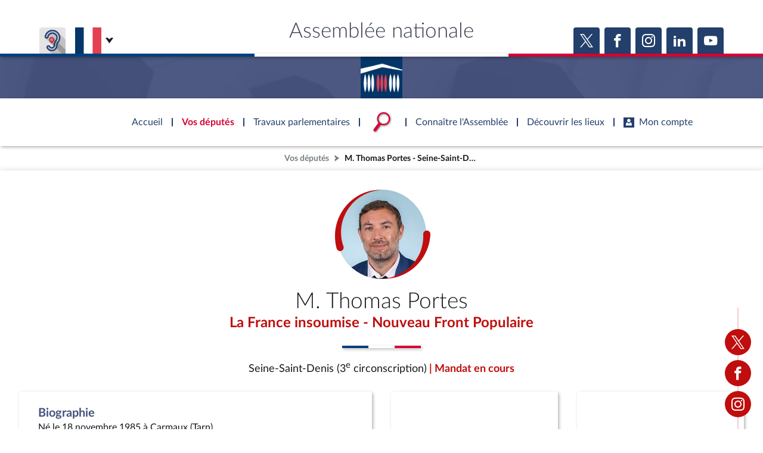

--- FILE ---
content_type: text/html; charset=UTF-8
request_url: https://www.assemblee-nationale.fr/dyn/deputes/PA796062?departementNumero=23
body_size: 211662
content:


<!DOCTYPE html>
<html class="no-js" lang="fr">
<head>
    <title>M. Thomas Portes - Seine-Saint-Denis (3e circonscription) - Assemblée nationale</title>
    <link rel="shortcut icon" href="/dyn/assets/favicon.ico" type="image/x-ico">

                

<meta charset="utf-8">
<meta name="Content-Type" content="text/html; charset=utf-8">
<meta name="Content-Language" content="fr">
<meta name="X-UA-Compatible" content="IE=edge,chrome=1">
<meta name="viewport" content="width=device-width, initial-scale=1, shrink-to-fit=no">
<meta name="author" content="Assemblée nationale">
<meta name="copyright" content="Assemblée nationale">
<meta name="description" content="M. Thomas Portes - Seine-Saint-Denis (3e circonscription) - député du groupe La France insoumise - Nouveau Front Populaire . Retrouvez ses travaux parlementaires(interventions vidéo, documents, votes, ...), ses fonctions et ses mandats . ">

<meta property="og:site_name" content="Assemblée nationale">
<meta property="og:type" content="website">
<meta property="og:url" content="https://www.assemblee-nationale.fr/dyn/deputes/PA796062?departementNumero=23">
<meta property="og:image" content="https://www.assemblee-nationale.fr/dyn/static/tribun/17/photos/carre/796062.jpg">
<meta property="og:title" content="M. Thomas Portes - Seine-Saint-Denis (3e circonscription)">
<meta property="og:description" content="M. Thomas Portes - Seine-Saint-Denis (3e circonscription) - député du groupe La France insoumise - Nouveau Front Populaire . Retrouvez ses travaux parlementaires(interventions vidéo, documents, votes, ...), ses fonctions et ses mandats . ">
<meta name="twitter:card" content="summary_large_image">
<meta name="twitter:site" content="@AssembleeNat">

<meta name="robots" content="">

    
                    <link rel="stylesheet" href="/assets/build/main.css">

    
    <link rel="stylesheet" href="/assets/build/acteur_depute_page.css">
    <link href="https://www2.assemblee-nationale.fr/static/assets/groupe_politique_coloration.css" rel="stylesheet" type="text/css" />

                <script type="text/javascript" src="/dyn/es6/getvariable.js"></script>
    </head>
<body class="_coloration-deputes "
            >
    <ul class="menu-evitement">
                <li>            <a id="menu-accessibility-main"
               href="#main"
               title="Aller directement au contenu"
            >Aller au contenu</a></li>
        <li>            <a id="menu-accessibility-footer"
               href="#footer"
               title="Aller directement au bas de la page"
            >Aller en bas de la page</a></li>
    </ul>

    <div id="root">
                            <header class="site-header print-exclude">

    <div class="site-header--top-wrapper">
        <div class="container _medium">

            <span class="site-header--top-wrapper--title">Assemblée nationale</span>

            <div class="site-header--top-wrapper--left">
                <ul class="_no-style _gutter-xs _align-end focus-within">
                    <li>
                        <a class="button _icon-squared _colored-grey _big @Tilt"
                           href="https://www.acce-o.fr/client/assemblee-nationale"
                           target="_blank"
                           data-tipsy="Malentendants ? Sourds ?<br>Contactez-nous avec ACCEO (ouverture dans un nouvel onglet)"
                           data-position="bottom"
                           data-hoverScale="1.1"
                           style="background-image: url('/dyn/assets/images/icons/acceo.jpg');"
                        >
                            <span></span>
                        </a>
                    </li>
                                                            <li>
                        <div class="lang-selector">
                            <div class="lang-selector-current">
                                <div class="flag-item" flag-name="fr"></div>
                                <i class="an-icons-chevron-bottom _ml-xs"></i>
                            </div>
                            <div class="lang-selector-list">
                                <div class="lang-selector-list--items">
                                    <div class="flag-item" flag-name="gb">
                                        <a href="https://www2.assemblee-nationale.fr/langues/welcome-to-the-english-website-of-the-french-national-assembly" class="inner">Basculer vers le site en anglais</a>
                                    </div>
                                    <div class="flag-item" flag-name="de">
                                        <a href="https://www2.assemblee-nationale.fr/langues/willkommen-auf-der-deutschsprachigen-webseite-der-franzoesischen-nationalversammlung" class="inner">Basculer vers le site en allemand</a>
                                    </div>
                                </div>
                            </div>
                        </div>
                    </li>
                </ul>
            </div>

            <div class="site-header--top-wrapper--right">
                

    <div class="relative-flex _coloration-primary">
        <ul class="button-list @FocusableList">
                            <li>
                    <a class="button _icon-squared _colored _big @Tilt"
                       href="https://twitter.com/AssembleeNat"
                       target="_blank"
                       data-tipsy="Accéder à la page X (nouvel onglet)"
                       data-position="bottom"
                       data-hoverScale="1.1"
                    >
                        <span class="an-icons-twitter"></span>
                    </a>
                </li>
                                        <li>
                    <a class="button _icon-squared _colored _big @Tilt"
                       href="https://fr-fr.facebook.com/AssembleeNationale"
                       target="_blank"
                       data-tipsy="Accéder à la page Facebook (nouvel onglet)"
                       data-position="bottom"
                       data-hoverScale="1.1"
                    >
                        <span class="an-icons-facebook"></span>
                    </a>
                </li>
                                        <li>
                    <a class="button _icon-squared _colored _big @Tilt"
                       href="https://www.instagram.com/assembleenationale"
                       target="_blank"
                       data-tipsy="Accéder à la page Instagram (nouvel onglet)"
                       data-position="bottom"
                       data-hoverScale="1.1"
                    >
                        <span class="an-icons-instagram"></span>
                    </a>
                </li>
                                        <li>
                    <a class="button _icon-squared _colored _big @Tilt"
                       href="https://fr.linkedin.com/company/assemblee-nationale"
                       target="_blank"
                       data-tipsy="Accéder à la page LinkedIn (nouvel onglet)"
                       data-position="bottom"
                       data-hoverScale="1.1"
                    >
                        <span class="an-icons-linkedin2"></span>
                    </a>
                </li>
                                        <li>
                    <a class="button _icon-squared _colored _big @Tilt"
                       href="https://www.youtube.com/@Assemblee-nationale"
                       target="_blank"
                       data-tipsy="Accéder à la page YouTube (nouvel onglet)"
                       data-position="bottom"
                       data-hoverScale="1.1"
                    >
                        <span class="an-icons-youtube"></span>
                    </a>
                </li>
                                </ul>
    </div>


            </div>
        </div>
    </div>

    <div class="hr-flag-large"></div>

    <div class="site-header--logo-wrapper _colored" role="banner">
        <div class="@BackgroundVideo" data-videoOpacity="0.05" data-videoUrl="/dyn/assets/videos/background_video_5.mp4"></div>
        <div class="site-header--logo-wrapper--logo">
            <a href="https://www.assemblee-nationale.fr" class="inner">Accèder à la page d&#039;accueil</a>
        </div>
    </div>

</header>
    

        
<nav id="header-navigation">

    <div id="header-navigation--links">
        <div class="container">
            <ul id="header-main-navigation">
                <li class="">
                    <span>Accueil</span>
                    <a href="https://www.assemblee-nationale.fr" class="inner">Accèder à la page d&#039;accueil</a>
                </li>
                <li class="current" data-tab-index="1">
                    <span>Vos députés</span>
                </li>
                <li class="" data-tab-index="2">
                    <span>Travaux parlementaires</span>
                </li>
                <li data-tab-index="3" data-on="open-general-search">
                    <span>
                        <img src="/dyn/assets/images/icons/icon_search.png" alt="Recherche">
                    </span>
                </li>
                <li class="" data-tab-index="4">
                    <span>Connaître l&#039;Assemblée</span>
                </li>
                <li class="" data-tab-index="5">
                    <span>Découvrir les lieux</span>
                </li>
                <li class="" data-tab-index="6">
                    <span><i class="an-icons-user"></i>Mon compte</span>
                </li>
            </ul>
            <div id="header-navigation--logo">
                <a href="https://www.assemblee-nationale.fr" class="inner">Accèder à la page d&#039;accueil</a>
            </div>
                    </div>
    </div>

    <div id="header-navigation--tabs">

                <div class="header-navigation--tab _colored-deputes">
            <div class="container">
                <div class="ha-grid with-divider">
                    <div class="ha-grid-item size-1">
                        <div class="header-navigation--tab--info-box">
                            <div class="header-navigation--tab--info-box--title">Vos députés</div>
                            <div class="header-navigation--tab--info-box--content">
                                <img src="/dyn/assets/images/icons/icon_deputes.png" alt="">
                            </div>
                        </div>
                    </div>
                    <div class="ha-grid-item size-1">
                        <div class="header-navigation--tab--list-box">
                            <div class="content">
                                <a href="https://presidence.assemblee-nationale.fr/">Présidence</a>
                                <a href="https://www.assemblee-nationale.fr/dyn/vos-deputes">577 députés</a>
                                <a href="https://www.assemblee-nationale.fr/dyn/les-groupes-politiques">Groupes politiques</a>
                                <a href="https://www.elections-legislatives.fr">Élections législatives</a>
                            </div>
                        </div>
                    </div>
                    <div class="ha-grid-item size-1"></div>
                </div>
            </div>
        </div>

                <div class="header-navigation--tab _colored-travaux">
            <div class="container">
                <div class="ha-grid with-divider">
                    <div class="ha-grid-item size-1">
                        <div class="header-navigation--tab--info-box">
                            <div class="header-navigation--tab--info-box--title">Travaux parlementaires</div>
                            <div class="header-navigation--tab--info-box--content">
                                <img src="/dyn/assets/images/icons/icon_travaux.png" alt="">
                            </div>
                        </div>
                    </div>
                    <div class="ha-grid-item size-1">
                        <div class="header-navigation--tab--list-box">
                            <div class="title">
                                <a href="https://www.assemblee-nationale.fr/dyn/seance-publique">Séance publique</a>
                                <a href="https://www.assemblee-nationale.fr/dyn/commissions-et-autres-organes">Commissions et autres organes</a>
                                <a href="https://www.assemblee-nationale.fr/dyn/europe-et-international">Europe et International</a>
                                <a href="https://www.assemblee-nationale.fr/dyn/17/travaux-de-controle">Contrôle et évaluation </a>
                                <a href="https://www.assemblee-nationale.fr/dyn/congres">Congrès</a>
                                <a href="https://www.assemblee-nationale.fr/dyn/petitions">Pétitions</a>
                            </div>
                        </div>
                    </div>
                    <div class="ha-grid-item size-2">
                        <div class="header-navigation--tab--list-box">
                            <div class="title">
                                <a href="https://www.assemblee-nationale.fr/dyn/documents-parlementaires">Documents parlementaires</a>
                            </div>
                            <div class="content">
                                <div class="ha-grid">
                                    <div class="ha-grid-item size-full">
                                        <ul>
                                            <li><a href="https://www2.assemblee-nationale.fr/documents/liste/(type)/projets-loi">Projets de loi</a></li>
                                            <li><a href="https://www2.assemblee-nationale.fr/documents/liste/(type)/propositions-loi">Propositions de loi</a></li>
                                                                                        <li><a href="https://www.assemblee-nationale.fr/dyn/17/amendements" class="override-router-link">Amendements</a></li>
                                            <li><a href="https://www2.assemblee-nationale.fr/documents/liste/(type)/ta">Textes adoptés</a></li>
                                        </ul>
                                    </div>
                                    <div class="ha-grid-item size-full">
                                        <ul>
                                            <li><a href="https://www2.assemblee-nationale.fr/documents/liste/(type)/rapports-information/(legis)/17">Rapports d'information</a></li>
                                            <li><a href="https://www.assemblee-nationale.fr/dyn/17/organes/autres-commissions/commissions-enquete">Rapports d'enquête</a></li>
                                            <li><a href="https://www2.assemblee-nationale.fr/documents/liste/(type)/rapports">Rapports législatifs</a></li>
                                            <li><a href="https://www2.assemblee-nationale.fr/documents/liste/(type)/rapports-application-loi/(legis)/17">Rapports sur l'application des lois</a></li>
                                            <li><a href="https://www.assemblee-nationale.fr/dyn/taux-application-lois">Baromètre de l’application des lois</a></li>
                                        </ul>
                                    </div>
                                    <div class="ha-grid-item size-full">
                                        <ul>
                                            <li><a href="https://www.assemblee-nationale.fr/dyn/17/dossiers">Dossiers législatifs</a></li>
                                            <li><a href="https://www2.assemblee-nationale.fr/dans-l-hemicycle/budget-et-securite-sociale">Budget et sécurité sociale</a></li>
                                            <li><a href="https://www.assemblee-nationale.fr/dyn/17/questions">Questions écrites et orales</a></li>
                                            <li><a href="https://www.assemblee-nationale.fr/dyn/17/comptes-rendus/seance" target="_self">Comptes rendus des débats</a></li>
                                        </ul>
                                    </div>
                                </div>
                            </div>
                        </div>
                    </div>
                </div>
            </div>
        </div>

                <div class="header-navigation--tab">
            <div class="header-navigation--search-container">
                <div class="container _small">

                    <div class="search-input general-search-input">

            <div class="search-input--filter">
            <div class="search-input--filter-current _colored-grey">
                <span></span>
            </div>
            <div class="search-input--filter-selection _colored-grey"></div>
        </div>
    
    <div class="search-input--input">
        <input type="text" placeholder="Recherche général" alt="Recherche général">
        <div class="search-input--result-lists"></div>
    </div>

    <div class="search-input--submit _colored-grey">
        <i class="an-icons-search2"></i>
    </div>

</div>

                </div>
            </div>
        </div>

                <div class="header-navigation--tab _colored-connaissance">
            <div class="container">
                <div class="ha-grid with-divider">
                    <div class="ha-grid-item size-1">
                        <div class="header-navigation--tab--info-box">
                            <div class="header-navigation--tab--info-box--title">Connaître l&#039;Assemblée</div>
                            <div class="header-navigation--tab--info-box--content">
                                <img src="/dyn/assets/images/icons/icon_connaissance.png" alt="">
                            </div>
                        </div>
                    </div>
                    <div class="ha-grid-item size-1">
                        <div class="header-navigation--tab--list-box">
                            <div class="content">
                                <a href="https://www.assemblee-nationale.fr/dyn/role-et-pouvoir-de-assemblee">Rôle et pouvoirs de l'Assemblée</a>
                                <div class="header-navigation--tab--list-box--sublinks">
                                    <ul>
                                        <li><a href="https://www.assemblee-nationale.fr/dyn/synthese">Fiches « Connaissance de l’Assemblée »</a></li>
                                    </ul>
                                </div>
                                <a href="https://www.assemblee-nationale.fr/dyn/organisation-de-assemblee">Organisation de l'Assemblée</a>
                                <div class="header-navigation--tab--list-box--sublinks">
                                    <ul>
                                        <li><a href="https://presidence.assemblee-nationale.fr/">Présidence</a></li>
                                        <li><a href="https://www2.assemblee-nationale.fr/17/la-conference-des-presidents">Conférence des Présidents</a></li>
                                        <li><a href="https://www2.assemblee-nationale.fr/17/le-bureau-de-l-assemblee-nationale">Bureau</a></li>
                                        <li><a href="https://www2.assemblee-nationale.fr/17/le-college-des-questeurs">Collège des Questeurs</a></li>
                                        <li><a href="https://www.assemblee-nationale.fr/dyn/annuaire-des-services-de-assemblee-nationale">Services</a></li>
                                    </ul>
                                </div>
                            </div>
                        </div>
                    </div>
                    <div class="ha-grid-item size-1">
                        <div class="header-navigation--tab--list-box">
                            <div class="content">
                                <a href="https://www2.assemblee-nationale.fr/17/statistiques-de-l-activite-parlementaire">Statistiques et chiffres clés</a>
                                <a href="https://www.assemblee-nationale.fr/dyn/transparence-et-deontologie">Transparence et déontologie</a>
                                <a href="https://www.assemblee-nationale.fr/dyn/documents-de-reference">Documents de référence<span>( Constitution | Règlement de l'Assemblée ... )</span></a>
                            </div>
                        </div>
                    </div>
                    <div class="ha-grid-item size-1">
                        <div class="header-navigation--tab--list-box">
                            <div class="content">
                                <a href="https://www.assemblee-nationale.fr/dyn/histoire-et-patrimoine">Histoire</a>
                                <a href="https://www2.assemblee-nationale.fr/decouvrir-l-assemblee/juniors">Juniors</a>
                                <a href="http://archives.assemblee-nationale.fr/">Anciennes législatures</a>
                                <a href="https://www.assemblee-nationale.fr/liens.asp">Liens vers les sites publics</a>
                            </div>
                        </div>
                    </div>
                </div>
            </div>
        </div>

                <div class="header-navigation--tab _colored-patrimoine">
            <div class="container">
                <div class="ha-grid with-divider">
                    <div class="ha-grid-item size-1">
                        <div class="header-navigation--tab--info-box">
                            <div class="header-navigation--tab--info-box--title">Découvrir les lieux</div>
                            <div class="header-navigation--tab--info-box--content">
                                <img src="/dyn/assets/images/icons/icon_connaissance.png" alt="">
                            </div>
                        </div>
                    </div>
                    <div class="ha-grid-item size-1">
                        <div class="header-navigation--tab--list-box">
                            <div class="content">
                                <a href="https://www.assemblee-nationale.fr/dyn/visite">Visiter l'Assemblée</a>
                                <a href="https://www.assemblee-nationale.fr/dyn/visite/visite-virtuelle">Visite virtuelle du palais Bourbon</a>
                                <a href="https://www.assemblee-nationale.fr/dyn/assister-aux-debats">Assister à une séance</a>
                                <a href="https://www2.assemblee-nationale.fr/decouvrir-l-assemblee/ouverture-de-l-assemblee-aux-chercheurs2">Accès des chercheurs à l’Assemblée</a>
                            </div>
                        </div>
                    </div>
                    <div class="ha-grid-item size-1">
                        <div class="header-navigation--tab--list-box">
                            <div class="content">
                                <a href="https://www.assemblee-nationale.fr/dyn/histoire-et-patrimoine">Patrimoine</a>
                                <a href="https://www.assemblee-nationale.fr/dyn/bibliotheque">La Bibliothèque</a>
                                <a href="https://www.assemblee-nationale.fr/dyn/archives">Les archives</a>
                                <a href="https://www.assemblee-nationale.fr/dyn/visite#contacts_et_acces">Contacts et plan d'accès</a>
                                <a href="https://www.assemblee-nationale.fr/presse/photos.asp">Photos libres de droit </a>
                            </div>
                        </div>
                    </div>
                </div>
            </div>
        </div>

                <div class="header-navigation--tab _colored-primary">
            <div class="container">
                <div class="ha-grid with-divider">
                                                                 <div class="ha-grid-item size-1">
                            <div class="header-navigation--tab--info-box">
                                <div class="header-navigation--tab--info-box--title" data-assistant-amendement-allowed="false">Connexion &amp; inscription</div>
                                <div class="header-navigation--tab--info-box--content">
                                    <img src="/dyn/assets/images/icons/icon_account.png" alt="">
                                </div>
                            </div>
                        </div>

                        <div class="ha-grid-item size-2">
                            <div class="header-navigation--tab--center-box">
                                <div class="ha-grid _centered">
                                    <div class="ha-grid-item size-1-2">
                                        <div class="form-actions">
                                            <div class="form-action">
                                                <div class="button _colored-travaux @Tilt">
                                                    <i class="an-icons-unlock"></i>S&#039;identifier
                                                    <a class="inner" href="https://www.assemblee-nationale.fr/dyn/maintenance/authentification">S&#039;identifier</a>
                                                </div>
                                            </div>
                                            <div class="form-action _pt-small">
                                                <a href="https://www.assemblee-nationale.fr/dyn/maintenance/authentification">Mot de passe oublié <i class="an-icons-chevron-right"></i></a>
                                            </div>
                                        </div>
                                    </div>
                                </div>
                            </div>
                        </div>

                        <div class="ha-grid-item size-1">
                            <div class="header-navigation--tab--center-box">
                                <div class="registration-link @Tilt">
                                    <i class="an-icons-user"></i>
                                    <span class="_small">Vous n&#039;avez pas encore de compte ?</span>
                                    <br>
                                    <b><i class="an-icons-chevron-right"></i> Enregistrez-vous</b>
                                    <a href="https://www.assemblee-nationale.fr/dyn/maintenance/authentification" class="inner">S&#039;inscrire</a>
                                </div>
                            </div>
                        </div>
                                    </div>
            </div>
        </div>

    </div>
</nav>

<nav id="header-navigation-mobile">
    <div class="header-navigation-mobile--container">
        <div>
            <div>
                <div>
                    <div class="header-navigation-mobile--container--logo-wrapper">
                        <div class="header-navigation-mobile--container--logo-wrapper--logo">
                            <a href="https://www.assemblee-nationale.fr" class="inner">Accèder à la page d&#039;accueil</a>
                        </div>
                    </div>
                    <div class="header-navigation-mobile--container--sitename">Assemblée nationale</div>
                    <div class="icon-bookmarks-container">
                                            </div>
                </div>
            </div>
        </div>
    </div>
</nav>
<div id="header-navigation--spacer"></div>

<div id="site-mask"></div>

        
                            <nav class="page-breadcrumb print-exclude">
                <ul class="@FocusableList">
                                            <li>
                            <a href="https://www.assemblee-nationale.fr/dyn/vos-deputes" target="_self" title="Accéder à la page « Vos députés »">Vos députés</a>
                        </li>
                                                                <li>
                            <span title="Vous êtes sur la page « M. Thomas Portes - Seine-Saint-Denis (3e circonscription) »">M. Thomas Portes - Seine-Saint-Denis (3e circonscription)</span>
                        </li>
                                    </ul>
            </nav>
        
                <main id="main" role="main">
            
    <div class="page">
        <div class="page-content">
            
    <div class="_coloration-gp-17-lfi-nfp">
                

<section class="an-section _pt-medium _pb-xxs _coloration-gp-17-lfi-nfp">
    <div class="container">
        <div class="relative-flex _vertical _centered-text">
            <div data-acteur-id="PA796062">
                
<div class="acteur-photo">
    <div class="acteur-photo-image">
        <div class="inner">
            <img class="_fit-cover _position-top" src="https://www.assemblee-nationale.fr/dyn/static/tribun/17/photos/carre/796062.jpg" alt="">
        </div>
    </div>
    
<svg fill="#C00D0D" class="acteur-photo-ornament" xmlns:xlink="http://www.w3.org/1999/xlink" viewBox="0 0 292.93 272.93" x="0px" y="0px" style="enable-background:new 0 0 300 300;" xml:space="preserve">
    <path d="M4.98,179.98C-15.23,105.77,27.81,26.27,102.01,5.31,116.13,1.22,131.07-.47,145.68,.11c-15.91,.72-31.48,4.19-46.13,10.21C36.11,36.49,2.5,108.86,26.01,173.49c2.06,5.72-.9,12.03-6.62,14.09-6.05,2.22-12.82-1.36-14.4-7.6h0Z"/>
    <path d="M292.91,136.43c-1.98,56.82-40.53,109.92-94.03,128.48-17.16,6.15-35.36,8.74-53.2,7.85,52.48-2.1,101.35-37.84,118.27-87.32,5.6-15.82,7.89-32.58,6.97-49-.34-6.08,4.31-11.28,10.38-11.62,6.51-.41,12.02,5.11,11.62,11.62h0Z"/>
</svg>
</div>

            </div>
            <h1 class="h1 _mt-small">M. Thomas Portes</h1>
            <a class="h4 _colored link" href="/dyn/org/PO845413" title="Accédez à la composition du groupe">
                La France insoumise - Nouveau Front Populaire
            </a>
                                </div>

        <hr class="hr-flag _mt-ms _mb-ms">

        <div class="_mb-small _centered-text">
            <span class="_big">Seine-Saint-Denis (3<sup>e</sup> circonscription)</span>
                            <span class="_colored _bold _big">| Mandat en cours</span>
                    </div>
    </div>
</section>


                            <div class="sticky-menu">
                <div class="container">
                    <ul class="button-list _vertical">
                        <div class="sticky-menu-bar _colored"></div>
                                                    <li>
                                <a href="https://twitter.com/@Portes_Thomas"
                                   target="_blank"
                                   class="button _icon-rounded _big _colored @Tilt"
                                   data-hoverscale="1.1"
                                   data-tipsy="Voir la page Twitter (nouvel onglet)"
                                   data-position="right"
                                   data-id="AD799229"
                                >
                                    <span class="inner">Voir la page Twitter</span>
                                    <i class="an-icons-twitter"></i>
                                </a>
                            </li>
                                                    <li>
                                <a href="https://www.facebook.com/thomas portes"
                                   target="_blank"
                                   class="button _icon-rounded _big _colored @Tilt"
                                   data-hoverscale="1.1"
                                   data-tipsy="Voir la page Facebook (nouvel onglet)"
                                   data-position="right"
                                   data-id="AD799207"
                                >
                                    <span class="inner">Voir la page Facebook</span>
                                    <i class="an-icons-facebook"></i>
                                </a>
                            </li>
                                                    <li>
                                <a href="https://www.instagram.com/Thomas Portes"
                                   target="_blank"
                                   class="button _icon-rounded _big _colored @Tilt"
                                   data-hoverscale="1.1"
                                   data-tipsy="Voir la page Instagram (nouvel onglet)"
                                   data-position="right"
                                   data-id="AD799211"
                                >
                                    <span class="inner">Voir la page Instagram</span>
                                    <i class="an-icons-instagram"></i>
                                </a>
                            </li>
                                            </ul>
                </div>
            </div>
        
                <section class="an-section _pt-xs">
            <div class="container">

                <div class="ha-grid _pb-small _centered">
                                        










    <div class="ha-grid-item _size-2">

<div class="an-bloc _style-6
                          "
                   data-actions="{&quot;blank&quot;:&quot;&quot;}"
          data-id=" / Bloc de style '6'"     data-scrollToEmbedAtOpening="true"
>
                                    <div class="bloc-content">
                                <div class="_gutter-xxs _vertical">

                                                                        <div>
                                        <span class="h5 _colored-deputes">Biographie</span>
                                        <br>
                                        <p>Né le 18 novembre 1985 à Carmaux (Tarn)<br>Cheminot</p>
                                    </div>

                                                                                                                <div>
                                            <span class="h5 _colored-deputes">Commission</span>
                                            <br>
                                                                                        <a class="link"
                                               href="/dyn/org/PO59051">Commission des lois constitutionnelles, de la législation et de l&#039;administration générale de la République</a>
                                            <span>(Membre)</span>
                                        </div>
                                    
                                                                                                                <div>
                                            <span class="h5 _colored-deputes">Suppléant</span>
                                            <br>
                                            <span>Mme Aziza Nouioua</span>
                                        </div>
                                    
                                                                                                                <div>
                                            <span class="h5 _colored-deputes">Rattachement au titre du financement de la vie politique</span>
                                            <br>
                                            <span>La France Insoumise</span>
                                        </div>
                                    
                                                                        
                                                                                                                <div>
                                            <span class="h5 _colored-deputes">Adresse</span>
                                            <br>
                                            <ul class="_no-style _gutter-xxxs _vertical">
                                                                                                                                                    <li data-id="AD796064">
                                                                                                                <span>Assemblée nationale, 126 Rue de l&#039;Université,  75355 Paris 07 SP</span>
                                                    </li>
                                                                                                    <li data-id="AD824369">
                                                                                                                    <span class="_colored-deputes">En circonscription :</span><br>
                                                                                                                <span> 12 Place Georges Pompidou  93160 Noisy-le-Grand</span>
                                                    </li>
                                                                                            </ul>
                                        </div>
                                                                    </div>
                            </div>
                        
        </div>


    </div>

                                                                










    <div class="ha-grid-item _size-1">

<div class="an-bloc _style-6
                     @EmbedTriggerWithAction      @Tilt "
                           data-content="/dyn/vos-deputes/carte-departements?departementNumero=93&amp;circonscriptionNumero=3"
                  data-targetEmbedId="embedReference-infographies"
         data-contentParameters="{}"
                   data-actions="{&quot;blank&quot;:&quot;\/dyn\/vos-deputes\/carte-departements?departementNumero=93&amp;circonscriptionNumero=3&quot;}"
          data-id=" / Bloc de style '6'"     data-scrollToEmbedAtOpening="true"
>
                                        <div class="relative-flex flex1 _vertical _pa-small">
                                    <div class="relative-flex flex1 _pa-small">
                                        

<svg xmlns="http://www.w3.org/2000/svg"
     xmlns:xlink="http://www.w3.org/1999/xlink"
     version="1.1"
     width="100%"
     viewBox="0 0 500 550"
     preserveAspectRatio="none"
     class="pays-carte @FocusableList"
>
    <defs>
        <linearGradient id="gradient" x1="0%" y1="0%" x2="0%" y2="100%" gradientUnits="userSpaceOnUse">
            <stop offset="0%" style="stop-color:rgb(255,0,0);stop-opacity:1"/>
            <stop offset="100%" style="stop-color:rgb(255,255,0);stop-opacity:1"/>
        </linearGradient>
    </defs>
    <desc>Carte des départements</desc>
    <a class="" href="/dyn/deputes/PA796062?departementNumero=2A" xlink:title="Corse-du-Sud" tabindex="-1">
        <path fill="#9d9d9d"
              d="M445.33847,488.9562L445.33847,491.11245L447.30722,492.48745L450.61972,494.42495L450.83847,495.98745L448.86972,496.5812L445.74472,497.17495L445.74472,498.5187L446.90097,499.7062L447.11972,503.61245L451.40097,504.98745L452.96347,505.36245L454.33847,507.5187L453.36972,508.8937L451.80722,509.4562L450.61972,511.61245L449.46347,512.98745L450.02597,516.48745L452.96347,516.29995L453.74472,516.8937L456.49472,515.5187L457.27597,516.29995L455.90097,519.23745L457.27597,520.61245L454.93222,522.36245L453.36972,525.86245L457.65097,526.86245L463.71347,527.42495L461.18222,530.36245C461.18222,530.36245,459.99289,529.90364,459.46347,530.1437C459.44782,530.15141,459.41536,530.16589,459.40097,530.17495C459.39647,530.17828,459.37406,530.20271,459.36972,530.2062C459.36553,530.20986,459.34249,530.23363,459.33847,530.23745C459.33478,530.24161,459.31073,530.26437,459.30722,530.2687C459.30054,530.27771,459.28192,530.29022,459.27597,530.29995C459.27319,530.30499,459.27856,530.32597,459.27597,530.3312C459.27118,530.34203,459.24871,530.38211,459.24472,530.3937C459.24293,530.39969,459.2463,530.41876,459.24472,530.42495C459.24199,530.43772,459.21532,530.47387,459.21347,530.48745C459.21207,530.50144,459.21394,530.53512,459.21347,530.54995C459.21348,531.52651,457.86972,533.8937,457.86972,533.8937L459.80722,536.0187L463.33847,538.17495L469.96347,539.92495L471.90097,540.7062L473.68222,541.48745L472.49472,543.6437L475.61972,543.4562L476.21347,544.8312L479.33847,544.8312L480.11972,541.11245L478.15097,540.7062L480.90097,537.79995L479.93222,536.79995L480.11972,535.04995L483.65097,533.11245L483.83847,530.9562L481.49472,530.7687L479.93222,532.11245L479.93222,530.17495L483.05722,529.98745L484.02597,527.6437L484.80722,520.79995L484.21347,517.86245L484.15097,515.04995L480.74472,517.29995L476.68222,517.4562L476.33847,514.6437L476.86972,513.92495L475.61972,513.04995L475.27597,508.2687L474.74472,507.3937L472.61972,507.3937L471.55722,506.5187L471.55722,503.1437L470.15097,502.2687L469.08847,501.73745L466.96347,499.0812L467.11972,497.48745L464.49472,497.48745L463.58847,494.8312L459.86972,494.8312L457.93222,492.17495L458.46347,491.29995L457.24472,490.5812L454.40097,491.11245L453.33847,490.42495L449.46347,490.42495L449.08847,489.36245L446.90097,488.9562L445.33847,488.9562Z"/>
    </a>
    <a class="" href="/dyn/deputes/PA796062?departementNumero=2B" xlink:title="Haute-Corse" tabindex="-1">
        <path fill="#9d9d9d"
              d="M477.96347,449.8937L475.02597,451.86245L475.43222,453.79995L476.99472,455.7687L475.24472,457.11245L476.02597,458.67495L474.83847,460.04995L474.83847,461.79995L476.80722,463.5812L476.80722,466.29995L475.61972,468.8312L474.27597,469.42495L472.71347,467.2687L469.96347,467.48745L469.36972,467.0812L467.02597,467.0812L464.90097,469.04995L464.08847,472.36245L459.02597,473.3312L455.11972,476.6437L454.33847,478.79995L452.40097,478.61245L451.40097,477.42495L450.83847,480.7687L449.46347,481.3312L449.05722,484.4562L449.65097,485.8312L447.49472,487.3937L446.90097,488.9562L449.08847,489.36245L449.46347,490.42495L453.33847,490.42495L454.40097,491.11245L457.24472,490.5812L458.46347,491.29995L457.93222,492.17495L459.86972,494.8312L463.58847,494.8312L464.49472,497.48745L467.11972,497.48745L466.96347,499.0812L469.08847,501.73745L470.15097,502.2687L471.55722,503.1437L471.55722,506.5187L472.61972,507.3937L474.74472,507.3937L475.27597,508.2687L475.61972,513.04995L476.86972,513.92495L476.33847,514.6437L476.68222,517.4562L480.74472,517.29995L484.15097,515.04995L484.02597,509.2687L488.71347,502.6437L488.71347,491.7062L486.77597,487.98745L486.18222,476.2687L484.80722,474.11245L482.27597,472.17495L481.86972,464.92495L483.05722,461.61245L481.49472,456.3312L480.52597,452.04995L479.71347,450.86245L477.96347,449.8937Z"/>
    </a>
    <a class="" href="/dyn/deputes/PA796062?departementNumero=13" xlink:title="Bouches-du-Rhône" tabindex="-1">
        <path fill="#9d9d9d"
              d="M379.71875,409.90625L374.25,413.03125L372.84375,423.53125L367.0625,422.71875L365.40625,427.125L366.78125,429.0625L360.4375,432.9375L358.6875,437L364.875,437.28125L373.09375,437.875L374.65625,439.4375L371.71875,439.4375L369.78125,442.75L378.15625,444.5L384.8125,443.34375L381.28125,440L383.625,438.0625L387.34375,439.625L389.09375,443.34375L400.25,443.53125L403.15625,442.34375L403.75,444.125L400.625,446.84375L404.9375,447.03125L404.15625,449L402.96875,450.375L412.53125,450.375L417.21875,451.9375L417.6875,452.5625L417.875,448.6875L419.28125,447.09375L421.0625,446.03125L420.875,444.96875L419.46875,443.5625L418.0625,443.5625L417.15625,442.5L418.75,441.0625L418.75,440.53125L417,439.65625L417,438.25L420.875,438.4375L421.78125,437.71875L418.40625,434.53125L418.59375,430.8125L416.46875,429.0625L418.21875,425.53125L422.46875,422.6875L419.28125,420.5625L417,422.34375L411.6875,423.5625L407.4375,423.03125L399.84375,419.875L395.25,420.03125L391.375,418.28125L389.9375,416.3125L386.9375,412.96875L379.875,409.96875L379.71875,409.90625Z"/>
    </a>
    <a class="" href="/dyn/deputes/PA796062?departementNumero=84" xlink:title="Vaucluse" tabindex="-1">
        <path fill="#9d9d9d"
              d="M387,381.34375L384.25,381.5625L382.125,384.875L382.6875,388.375L386,388.78125L385.4375,390.34375L382.875,390.53125L379.96875,393.46875L379.1875,392.5L379.75,388.59375L378.59375,387.21875L373.3125,388L372.28125,390.09375L372.84375,390.40625L376.15625,395.90625L376.15625,400.34375L381.96875,406.125L381.96875,408.625L379.71875,409.90625L379.875,409.96875L386.9375,412.96875L389.9375,416.3125L391.375,418.28125L395.25,420.03125L399.84375,419.875L407.4375,423.03125L411.6875,423.5625L417,422.34375L419.1875,420.625L419.46875,419.15625L415.40625,414.5625L410.96875,414.5625L410.96875,412.96875L412.5625,411.1875L412.5625,409.25L409.03125,407.5L408.6875,404.65625L410.625,403.78125L410.625,401.3125L408.5,400.9375L408.34375,398.28125L408.3125,398.09375L406.53125,397.96875L403.59375,395.8125L402.8125,393.28125L397.34375,392.875L393.25,392.5L392.84375,390.15625L394.21875,387.21875L391.6875,389.375L387.78125,388.96875L387,387.59375L389.71875,383.90625L387,381.34375Z"/>
    </a>
    <a class="" href="/dyn/deputes/PA796062?departementNumero=83" xlink:title="Var" tabindex="-1">
        <path fill="#9d9d9d"
              d="M457.78125,413.1875L454.8125,413.3125L453.40625,414.75L448.09375,414.5625L443.5,417.90625L440.34375,415.78125L435.375,417.375L434.5,419.15625L430.96875,421.8125L424.59375,417.5625L419.4375,419.25L419.1875,420.625L419.28125,420.5625L422.46875,422.6875L418.21875,425.53125L416.46875,429.0625L418.59375,430.8125L418.40625,434.53125L421.78125,437.71875L420.875,438.4375L417,438.25L417,439.65625L418.75,440.53125L418.75,441.0625L417.15625,442.5L418.0625,443.5625L419.46875,443.5625L420.875,444.96875L421.0625,446.03125L419.28125,447.09375L417.875,448.6875L417.6875,452.5625L418.21875,453.28125L421.71875,454.84375L422.6875,458.75L424.84375,459.15625L426.8125,457.78125L430.3125,455.625L436.375,456.21875L436.1875,457.78125L434.21875,458.75L438.90625,458.96875L437.75,457.78125L437.34375,455.25L439.875,453.5L442.8125,454.46875L444,454.84375L444.96875,456.03125L446.34375,455.0625L446.71875,452.5L448.28125,451.15625L452.375,451.15625L453.5625,449.375L456.28125,450.15625L459.40625,448.8125L459.40625,443.71875L455.3125,443.90625L458.4375,441.96875L460,439.8125L460.40625,436.6875L466.0625,435.90625L469.21875,432.375L467.03125,430.125L467.03125,428.875L465.96875,427.8125L467.375,426.59375L467.03125,424.625L464.71875,423.75L463.5,423.75L461.375,421.625L461,417.90625L458.71875,416.84375L456.40625,416.6875L455.53125,414.5625L457.78125,413.1875Z"/>
    </a>
    <a class="" href="/dyn/deputes/PA796062?departementNumero=04" xlink:title="Alpes-de-Haute-Provence" tabindex="-1">
        <path fill="#9d9d9d"
              d="M463.84375,364.34375L461.71875,367.53125L458.71875,369.3125L457.65625,371.4375L455,371.59375L455,373.53125L454.28125,374.59375L453.21875,377.25L446.875,377.09375L443.875,375.5L441.90625,376.90625L438.21875,376.71875L437.3125,377.96875L438.21875,377.96875L438.75,381.3125L437.84375,381.6875L434.5,379.5625L434.5,378.3125L432.5625,376.71875L431.5,376.71875L431.5,378.5L429.90625,378.84375L426.53125,380.78125L424.40625,384.34375L423.875,386.09375L425.125,386.4375L425.3125,389.28125L424.0625,389.28125L422.125,387.5L421.0625,387.6875L421.59375,389.28125L424.59375,392.625L422.65625,393.34375L421.25,392.46875L417.6875,392.46875L414.6875,395.28125L414.65625,395.25L414.53125,396.40625L413.375,395.03125L411.8125,393.65625L410.8125,396.59375L409.0625,398.15625L408.3125,398.09375L408.34375,398.28125L408.5,400.9375L410.625,401.3125L410.625,403.78125L408.6875,404.65625L409.03125,407.5L412.5625,409.25L412.5625,411.1875L410.96875,412.96875L410.96875,414.5625L415.40625,414.5625L419.46875,419.15625L419.4375,419.25L424.59375,417.5625L430.96875,421.8125L434.5,419.15625L435.375,417.375L440.34375,415.78125L443.5,417.90625L448.09375,414.5625L453.40625,414.75L454.8125,413.3125L457.78125,413.1875L457.84375,413.15625L457.125,411.375L458,410.3125L457.65625,408.90625L460.46875,408.90625L461.1875,408.03125L463.84375,406.59375L465.96875,408.03125L467.375,407.125L464.03125,404.125L460.46875,400.78125L459.25,400.40625L459.0625,397.75L456.9375,394.59375L457.65625,390L458.71875,387.5L460.65625,385.90625L460.84375,383.4375L463.5,382.03125L463.90625,381.875L463.90625,378.09375L466.65625,377.71875L465.09375,376.34375L463.125,375.75L462.15625,373.21875L462.9375,371.46875L466.4375,367.75L465.875,365L466.375,364.46875L463.84375,364.34375Z"/>
    </a>
    <a class="" href="/dyn/deputes/PA796062?departementNumero=06" xlink:title="Alpes-Maritimes" tabindex="-1">
        <path fill="#9d9d9d"
              d="M463.90625,381.875L463.5,382.03125L460.84375,383.4375L460.65625,385.90625L458.71875,387.5L457.65625,390L456.9375,394.59375L459.0625,397.75L459.25,400.40625L460.46875,400.78125L464.03125,404.125L467.375,407.125L465.96875,408.03125L463.84375,406.59375L461.1875,408.03125L460.46875,408.90625L457.65625,408.90625L458,410.3125L457.125,411.375L457.84375,413.15625L455.53125,414.5625L456.40625,416.6875L458.71875,416.84375L461,417.90625L461.375,421.625L463.5,423.75L464.71875,423.75L467.03125,424.625L467.375,426.59375L465.96875,427.8125L467.03125,428.875L467.03125,430.125L469.21875,432.375L469.375,432.1875L469.5625,427.71875L473.46875,428.5L474.84375,426.71875L476.8125,427.125L477,421.0625L481.5,420.6875L485.40625,417.15625L488.90625,417.15625L489.09375,415L492.625,412.875L490.65625,408.375L493.59375,405.84375L493,402.90625L497.3125,401.53125L498.46875,397.25L497.90625,394.3125L496.90625,392.5625L496.125,390L493.21875,390.21875L484.03125,393.53125L481.09375,393.53125L476.03125,389.4375L470.9375,388.0625L468,388.0625L468,384.53125L463.90625,382L463.90625,381.875Z"/>
    </a>
    <a class="" href="/dyn/deputes/PA796062?departementNumero=05" xlink:title="Hautes-Alpes" tabindex="-1">
        <path fill="#9d9d9d"
              d="M447.34375,339.15625L445.59375,339.9375L445.1875,342.875L441.6875,343.28125L441.09375,340.53125L439.9375,339.375L436.40625,339.75L435.03125,340.9375L434.25,345.03125L434.84375,346L438.9375,346.40625L439.71875,348.9375L441.28125,349.71875L441.28125,354L437.5625,353.8125L436,355.5625L431.53125,354.78125L429,356.9375L427.21875,356.15625L424.6875,358.125L425.65625,359.875L424.09375,361.4375L419.21875,361.4375L419.21875,363.78125L420.78125,364.5625L420.1875,365.9375L416.875,367.28125L412.78125,367.6875L411.59375,371.40625L411.40625,373.75L413.5625,375.5L411.40625,378.03125L408.6875,376.65625L405.5625,376.46875L405.15625,378.21875L407.125,379.59375L404.75,381.15625L405.5625,384.46875L412.1875,386.25L413.375,388.78125L415.3125,389.15625L414.65625,395.25L414.6875,395.28125L417.6875,392.46875L421.25,392.46875L422.65625,393.34375L424.59375,392.625L421.59375,389.28125L421.0625,387.6875L422.125,387.5L424.0625,389.28125L425.3125,389.28125L425.125,386.4375L423.875,386.09375L424.40625,384.34375L426.53125,380.78125L429.90625,378.84375L431.5,378.5L431.5,376.71875L432.5625,376.71875L434.5,378.3125L434.5,379.5625L437.84375,381.6875L438.75,381.3125L438.21875,377.96875L437.3125,377.96875L438.21875,376.71875L441.90625,376.90625L443.875,375.5L446.875,377.09375L453.21875,377.25L454.28125,374.59375L455,373.53125L455,371.59375L457.65625,371.4375L458.71875,369.3125L461.71875,367.53125L463.84375,364.34375L466.375,364.46875L468.21875,362.46875L470.34375,362.65625L470.34375,360.90625L467.625,359.53125L467.03125,353.875L464.875,353.09375L462.15625,353.5L457.0625,350.9375L456.28125,345.09375L453.375,344.125L452.375,342.15625L451.09375,339.34375L447.34375,339.15625Z"/>
    </a>
    <a class="" href="/dyn/deputes/PA796062?departementNumero=48" xlink:title="Lozère" tabindex="-1">
        <path fill="#9d9d9d"
              d="M320.78125,352.25L315.3125,354.21875L313.75,357.71875L310.25,355.375L307.5,363.96875L304.6875,370.4375L308.78125,375.46875L308.5,379.34375L311.25,381.28125L311.25,385.96875L312.09375,392.59375L315.40625,394L315.125,396.1875L319.8125,395.375L321.46875,396.1875L320.4375,397.09375L326.46875,401.125L331.625,400.0625L332.5,398.8125L331.78125,397.0625L333.90625,396.53125L336.90625,399.34375L342.03125,399.875L344.34375,396.34375L344.34375,393.34375L345.75,391.75L344.5,391.40625L344.5,387.34375L341.6875,384.34375L344,383.96875L345.21875,382.90625L346.1875,381.03125L345.21875,380.4375L345.78125,376.3125L342.46875,372.71875L341.09375,365.53125L336.125,359.1875L332.5,360.0625L331.71875,357.34375L329.75,357.34375L329.375,359.6875L324.3125,361.25L320.78125,352.25Z"/>
    </a>
    <a class="" href="/dyn/deputes/PA796062?departementNumero=03" xlink:title="Allier" tabindex="-1">
        <path fill="#9d9d9d"
              d="M301.625,247.96875L298.90625,251.46875L297.34375,251.65625L295.59375,253.4375L293.625,251.28125L288.375,256.5625L288.375,259.6875L289.34375,260.46875L289.53125,262.03125L286.8125,264.15625L284.25,263.375L279.375,264.375L276.84375,267.28125L275.90625,269.28125L276.0625,269.25L278.40625,272.5625L278.40625,274.90625L279.75,276.65625L281.125,274.90625L282.6875,277.65625L284.84375,278.4375L287,283.5L287.09375,284.96875L290.0625,287.28125L291.65625,286.5625L292.90625,283.5625L294.125,283.21875L294.125,281.625L296.25,281.4375L296.4375,282.5L299.09375,279.5L302.09375,279.5L302.625,280.5625L301.21875,282.5L303.3125,284.8125L303.6875,286.21875L308.625,289.0625L314.625,289.9375L316.40625,289.75L319.0625,290.28125L321.34375,288.875L323.125,289.75L323.46875,292.21875L325.78125,292.75L328.78125,292.59375L329.65625,294.71875L332.40625,295.8125L332.5,294.84375L337.1875,294.625L336.8125,283.5L335.4375,280.78125L336,278.625L339.25,278.0625L339.34375,277.84375L343.4375,274.71875L343.625,267.09375L342.25,265.15625L339.125,265.15625L337.96875,263.59375L334.65625,263.59375L333.6875,262.40625L333.6875,259.46875L329.75,252.0625L327.8125,250.6875L324.09375,255.78125L322.53125,256.15625L321.9375,253.625L320.1875,252.84375L319.40625,254.40625L316.5,254.40625L316.09375,252.65625L314.125,253.8125L312,255L309.65625,252.4375L306.3125,250.875L306.125,248.34375L301.625,247.96875Z"/>
    </a>
    <a class="" href="/dyn/deputes/PA796062?departementNumero=30" xlink:title="Gard" tabindex="-1">
        <path fill="#9d9d9d"
              d="M346.1875,381.03125L345.21875,382.90625L344,383.96875L341.6875,384.34375L344.5,387.34375L344.5,391.40625L345.75,391.75L344.34375,393.34375L344.34375,396.34375L342.03125,399.875L336.90625,399.34375L333.90625,396.53125L331.78125,397.0625L332.5,398.8125L331.625,400.0625L326.46875,401.125L320.4375,397.09375L319.28125,398.125L319.28125,400.90625L317.0625,401.4375L317.625,403.65625L320.375,404.21875L323.40625,404.21875L324.25,408.0625L320.65625,409.71875L320.65625,411.46875L323.46875,412.4375L323.46875,414.03125L324.71875,414.75L325.78125,413.84375L327.1875,413.84375L327.90625,415.4375L330.03125,415.4375L331.09375,411.71875L332.84375,411.71875L335.5,408.375L338.6875,408.71875L339.21875,413.3125L340.4375,414.75L342.40625,413.6875L345.75,415.4375L347,417.5625L352.8125,421.09375L354.9375,426.0625L354.9375,428.6875L351.21875,430.8125L348.8125,432.96875L351.8125,433.1875L351.8125,437.09375L356.28125,436.875L358.6875,437L360.4375,432.9375L366.78125,429.0625L365.40625,427.125L367.0625,422.71875L372.84375,423.53125L374.25,413.03125L381.96875,408.625L381.96875,406.125L376.15625,400.34375L376.15625,395.90625L372.84375,390.40625L365.9375,386.53125L365.40625,389.5625L362.625,389.84375L361.8125,386.8125L359.03125,387.34375L358.5,391.21875L356.28125,390.40625L351.59375,387.34375L349.375,388.46875L349.375,382.9375L346.1875,381.03125Z"/>
    </a>
    <a class="" href="/dyn/deputes/PA796062?departementNumero=11" xlink:title="Aude" tabindex="-1">
        <path fill="#9d9d9d"
              d="M274.25,438.46875L273.96875,442.0625L270.375,440.9375L266.5,440.9375L266.78125,439.5625L264.84375,439.84375L260.71875,441.21875L259.34375,438.71875L256.5625,441.21875L257.40625,443.15625L254.34375,444.53125L253.8125,447.5625L251.3125,448.6875L253.53125,451.15625L252.96875,452.8125L262.65625,457.5L263.46875,464.15625L263.46875,467.75L264.03125,472.4375L259.0625,472.4375L257.6875,474.375L264.03125,479.625L267.625,477.6875L272.03125,482.9375L271.375,483L272.21875,483.5L280.15625,479.625L278.21875,476.78125L278.0625,473.4375L296.59375,473.4375L296.25,470.9375L300.5,468.65625L305.4375,472.53125L308,473.71875L307.84375,468.125L308.0625,461.6875L305.71875,461.875L303.75,458.96875L305.3125,456.40625L308.625,459.53125L311.5625,457.1875L313.53125,455.25L313.78125,453.1875L311.28125,453.09375L310.40625,450.28125L307.9375,450.09375L305.625,446.71875L303.84375,446.90625L301.75,445.65625L301.375,442.65625L300.3125,443.1875L300.84375,445.3125L298.375,445.3125L298.1875,448.84375L294.5,450.09375L292.71875,446.375L290.25,447.96875L288.125,446.375L287.0625,443.90625L288.84375,441.78125L288,439.5L287.78125,439.5625L281.96875,439.5625L275.90625,438.46875L274.25,438.46875Z"/>
    </a>
    <a class="" href="/dyn/deputes/PA796062?departementNumero=34" xlink:title="Hérault" tabindex="-1">
        <path fill="#9d9d9d"
              d="M335.5,408.375L332.84375,411.71875L331.09375,411.71875L330.03125,415.4375L327.90625,415.4375L327.1875,413.84375L325.78125,413.84375L324.71875,414.75L323.46875,414.03125L323.46875,412.4375L320.65625,411.46875L320.65625,412.5L317.34375,413.03125L315.6875,414.4375L316.21875,417.75L313.1875,417.75L310.15625,416.09375L308.5,416.09375L308.5,418.03125L308.78125,423.8125L305.46875,423.8125L303.8125,423.8125L302.6875,426.03125L295.5,428.5L292.75,426.59375L291.09375,429.0625L290.28125,431.8125L293.3125,434.59375L292.1875,438.1875L288,439.5L288.84375,441.78125L287.0625,443.90625L288.125,446.375L290.25,447.96875L292.71875,446.375L294.5,450.09375L298.1875,448.84375L298.375,445.3125L300.84375,445.3125L300.3125,443.1875L301.375,442.65625L301.75,445.65625L303.84375,446.90625L305.625,446.71875L307.9375,450.09375L310.40625,450.28125L311.28125,453.09375L313.78125,453.1875L313.90625,452.125L320.9375,449.96875L321.71875,448.21875L327.1875,448.03125L328.9375,445.875L339.5,437.46875L346.125,432.78125L348.8125,432.96875L351.21875,430.8125L354.9375,428.6875L354.9375,426.0625L352.8125,421.09375L347,417.5625L345.75,415.4375L342.40625,413.6875L340.4375,414.75L339.21875,413.3125L338.6875,408.71875L335.5,408.375Z"/>
    </a>
    <a class="" href="/dyn/deputes/PA796062?departementNumero=66" xlink:title="Pyrénées-Orientales" tabindex="-1">
        <path fill="#9d9d9d"
              d="M300.5,468.65625L296.25,470.9375L296.59375,473.4375L278.0625,473.4375L278.21875,476.78125L280.15625,479.625L272.21875,483.5L271.375,483L264.84375,483.46875L264.03125,485.125L260.71875,485.96875L258.5,487.90625L252.4375,489.3125L252.78125,491.375L255.71875,494.125L261.5625,495.6875L261.75,499.1875L264.875,501.9375L267.21875,501.53125L270.5625,497.4375L274.65625,496.65625L281.09375,498.8125L286.5625,503.5L288.125,501.53125L289.5,501.53125L290.875,502.5L292.03125,501.9375L292.21875,499.1875L298.09375,497.8125L300.03125,495.28125L302.96875,494.3125L307.0625,494.3125L309.625,497.03125L312.75,497.25L312.75,494.125L311.1875,491.96875L308.4375,490.78125L308,473.71875L305.4375,472.53125L300.5,468.65625Z"/>
    </a>
    <a class="" href="/dyn/deputes/PA796062?departementNumero=15" xlink:title="Cantal" tabindex="-1">
        <path fill="#9d9d9d"
              d="M285.84375,323.71875L285.25,325.875L286.21875,328.21875L285.03125,329.59375L283.09375,329.59375L281.125,327.4375L279.375,326.46875L279.1875,331.9375L275.65625,334.09375L273.125,337.59375L273.71875,341.125L272.9375,342.6875L271.9375,345.8125L270.375,345.8125L268.8125,347.75L270,348.9375L270.78125,350.875L268.25,352.65625L269.28125,359.1875L272.59375,361.65625L270.09375,367.46875L272.59375,368.5625L271.5,371.875L273.6875,372.15625L275.34375,369.40625L278.125,369.40625L278.65625,370.21875L284.75,370.21875L285.84375,367.75L287.21875,367.1875L287.78125,362.78125L289.15625,362.78125L289.15625,358.09375L294.6875,353.375L295.25,354.21875L295.78125,357.8125L299.65625,357.25L300.5,362.78125L302.40625,362.78125L302.96875,368.3125L304.6875,370.4375L307.5,363.96875L310.25,355.375L313.75,357.71875L315.3125,354.21875L320.3125,352.40625L320.3125,350.75L319.25,349.15625L317.125,347.90625L318.1875,346.3125L317.28125,345.4375L318.34375,345.09375L319.59375,344.03125L317.46875,343.84375L316.40625,342.4375L316.0625,338.71875L314.8125,337.46875L313.9375,334.3125L309.5,334.3125L308.625,331.8125L307.21875,331.65625L306.5,333.0625L303.6875,332.875L301.03125,328.8125L299.96875,328.65625L297.84375,327.59375L296.59375,328.8125L293.4375,328.8125L291.84375,325.46875L285.84375,323.71875Z"/>
    </a>
    <a class="" href="/dyn/deputes/PA796062?departementNumero=43" xlink:title="Haute-Loire" tabindex="-1">
        <path fill="#9d9d9d"
              d="M317.8125,326.34375L316.40625,327.0625L316.40625,328.28125L314.28125,328.46875L312.34375,330.0625L308.8125,330.59375L308,331.75L308.625,331.8125L309.5,334.3125L313.9375,334.3125L314.8125,337.46875L316.0625,338.71875L316.40625,342.4375L317.46875,343.84375L319.59375,344.03125L318.34375,345.09375L317.28125,345.4375L318.1875,346.3125L317.125,347.90625L319.25,349.15625L320.3125,350.75L320.3125,352.40625L320.78125,352.25L324.3125,361.25L329.375,359.6875L329.75,357.34375L331.71875,357.34375L332.5,360.0625L336.125,359.1875L340.625,364.9375L343.4375,360.46875L348.5,356.75L353.1875,356.75L354.75,351.875L357.875,351.65625L358.09375,347.96875L361,347.96875L360.4375,346.59375L359.65625,344.0625L360.8125,342.09375L363.5625,340.9375L364.71875,336.25L362.1875,333.3125L359.0625,333.5L359.4375,329.78125L353.1875,327.0625L351.0625,327.25L346.75,330.78125L342.8125,329.5L342.03125,330.25L339.5625,329.53125L337.8125,327.75L336.75,329.875L333.71875,329.71875L332.3125,328.46875L331.25,330.9375L329.3125,330.0625L328.0625,327.75L326.46875,327.75L325.0625,326.53125L322.9375,327.40625L320.46875,327.59375L319.0625,326.6875L318.1875,327.21875L317.8125,326.34375Z"/>
    </a>
    <a class="" href="/dyn/deputes/PA796062?departementNumero=63" xlink:title="Puy-de-Dôme" tabindex="-1">
        <path fill="#9d9d9d"
              d="M299.09375,279.5L296.4375,282.5L296.25,281.4375L294.125,281.625L294.125,283.21875L292.90625,283.5625L291.65625,286.5625L290.0625,287.28125L287.09375,284.96875L287.375,289.5625L288.9375,291.5L289.71875,295.21875L287.375,296.96875L286.8125,299.71875L284.65625,300.875L280.9375,303.03125L281.3125,304.78125L285.8125,309.28125L286.21875,312.03125L284.4375,314.9375L284.4375,317.6875L285.625,319.0625L286.21875,322.375L285.84375,323.71875L291.84375,325.46875L293.4375,328.8125L296.59375,328.8125L297.84375,327.59375L299.96875,328.65625L301.03125,328.8125L303.6875,332.875L306.5,333.0625L307.21875,331.65625L308,331.75L308.8125,330.59375L312.34375,330.0625L314.28125,328.46875L316.40625,328.28125L316.40625,327.0625L317.8125,326.34375L318.1875,327.21875L319.0625,326.6875L320.46875,327.59375L322.9375,327.40625L325.0625,326.53125L326.46875,327.75L328.0625,327.75L329.3125,330.0625L331.25,330.9375L332.3125,328.46875L333.71875,329.71875L336.75,329.875L337.8125,327.75L339.5625,329.53125L342.03125,330.25L342.8125,329.5L341.28125,329L340.6875,326.65625L344.40625,323.15625L342.65625,316.71875L337.5625,313.375L335.4375,308.3125L333.09375,305.1875L333.6875,300.875L335.4375,299.125L332.3125,296.59375L332.40625,295.8125L329.65625,294.71875L328.78125,292.59375L325.78125,292.75L323.46875,292.21875L323.125,289.75L321.34375,288.875L319.0625,290.28125L316.40625,289.75L314.625,289.9375L308.625,289.0625L303.6875,286.21875L303.3125,284.8125L301.21875,282.5L302.625,280.5625L302.09375,279.5L299.09375,279.5Z"/>
    </a>
    <a class="" href="/dyn/deputes/PA796062?departementNumero=65" xlink:title="Hautes-Pyrénées" tabindex="-1">
        <path fill="#9d9d9d"
              d="M179.21875,428.53125L177.28125,429.5625L177.625,429.59375L180.9375,435.0625L178.78125,437.03125L180.34375,439.375L182.6875,442.875L180.75,445.40625L177.625,452.4375L172.34375,456.9375L173.71875,459.6875L172.53125,460.46875L169.625,459.875L168.8125,466.3125L167.25,467.5L166.9375,471.53125L167.4375,471.25L170.75,473.21875L174.65625,476.15625L175.03125,478.5L178.15625,481.03125L180.71875,481.03125L187.15625,478.28125L189.875,481.40625L193.59375,482.40625L194.96875,480.0625L196.71875,480.84375L200.5,481.09375L200.25,470.59375L202.21875,470.59375L203.96875,471.46875L205.21875,470.25L205.03125,468.3125L207.5,466.875L206.625,463.1875L205.5625,462.28125L203.4375,463L204.5,461.21875L203.96875,458.9375L200.78125,456.625L200.96875,455.03125L202.75,452.03125L205.03125,451.15625L205.03125,449.90625L206.4375,447.78125L207.375,446.46875L203.8125,444.625L199.03125,444.625L198.3125,443.1875L195.84375,443.1875L195.125,441.59375L192.84375,441.59375L192.125,442.3125L189.46875,442.3125L189.3125,440.71875L187.1875,439.3125L187.90625,438.59375L188.25,436.84375L187.71875,436.3125L186.65625,433.46875L184.34375,433.125L182.0625,431.875L182.21875,428.53125L179.21875,428.53125Z"/>
    </a>
    <a class="" href="/dyn/deputes/PA796062?departementNumero=64" xlink:title="Pyrénées-Atlantiques" tabindex="-1">
        <path fill="#9d9d9d"
              d="M172.15625,428.875L169.34375,430.46875L163.6875,430.28125L163.15625,429.40625L159.4375,430.65625L156.59375,431.53125L154.46875,429.9375L152.1875,430.65625L151.46875,429.75L148.65625,429.75L146.875,430.65625L142.28125,430.46875L139.8125,432.40625L135.375,432.0625L134.5,433.3125L133.4375,432.9375L134.84375,431.53125L132.375,429.59375L129.375,432.25L124.25,432.59375L118.625,429.78125L117.8125,431.21875L113.3125,436.6875L109.8125,438.0625L107.28125,438.4375L107.28125,440.59375L109.625,442.75L113.125,442.9375L113.3125,445.46875L116.0625,445.6875L116.84375,443.90625L120.5625,445.46875L122.90625,446.0625L123.46875,448.40625L122.125,449.59375L122.125,453.28125L119.375,454.65625L119.1875,456.40625L120.9375,458.375L124.0625,459.34375L124.65625,456.40625L126.40625,454.46875L126.21875,457L127.59375,458.96875L131.09375,458.96875L132.65625,461.09375L137.34375,461.875L141.84375,464.625L149.25,464.625L149.65625,468.71875L154.71875,472.625L156.6875,474.96875L158.84375,473.8125L160.78125,473.40625L161.75,474.375L163.53125,473.40625L166.9375,471.53125L167.25,467.5L168.8125,466.3125L169.625,459.875L172.53125,460.46875L173.71875,459.6875L172.34375,456.9375L177.625,452.4375L180.75,445.40625L182.6875,442.875L180.34375,439.375L178.78125,437.03125L180.9375,435.0625L177.625,429.59375L172.34375,429.21875L172.15625,428.875Z"/>
    </a>
    <a class="" href="/dyn/deputes/PA796062?departementNumero=40" xlink:title="Landes" tabindex="-1">
        <path fill="#9d9d9d"
              d="M139.8125,374.4375L133.625,377.625L132.03125,377.6875L128.5625,396.25L124.0625,413.4375L122.6875,420.09375L121.53125,424.78125L118.625,429.78125L124.25,432.59375L129.375,432.25L132.375,429.59375L134.84375,431.53125L133.4375,432.9375L134.5,433.3125L135.375,432.0625L139.8125,432.40625L142.28125,430.46875L146.875,430.65625L148.65625,429.75L151.46875,429.75L152.1875,430.65625L154.46875,429.9375L156.59375,431.53125L159.4375,430.65625L163.15625,429.40625L163.6875,430.28125L169.34375,430.46875L172.15625,428.875L170.78125,426.46875L172.15625,422.75L174.09375,420.21875L173.5,416.90625L175.0625,415.34375L172.75,411.4375L174.6875,409.09375L176.84375,408.6875L178.78125,409.46875L181.53125,407.125L182.5,410.0625L183.46875,411.4375L185.625,410.84375L185.4375,408.3125L186.0625,406.9375L185.59375,405.71875L186.125,401.84375L188.25,399.71875L187.1875,398.46875L184.875,398.28125L182.21875,397.25L178.34375,397.59375L177.625,393.34375L175.15625,390.34375L174.09375,390L174.46875,393.53125L174.46875,394.59375L171.09375,394.75L167.5625,393.53125L166.84375,389.09375L164.375,386.4375L162.625,386.28125L162.4375,384.6875L160.5,383.4375L157.3125,382.5625L158.1875,381.5L158.1875,380.4375L157.125,379.5625L155.90625,378.5L152.34375,379.03125L150.25,380.78125L148.8125,380.96875L146.53125,379.375L143.15625,380.78125L141.5625,379.71875L143,377.96875L143.15625,375.65625L139.8125,374.4375Z"/>
    </a>
    <a class="" href="/dyn/deputes/PA796062?departementNumero=33" xlink:title="Gironde" tabindex="-1">
        <path fill="#9d9d9d"
              d="M141.25,315.21875L138.125,319.90625L137.15625,336.3125L134.625,352.90625L132.84375,365.78125L132.65625,369.125L134.03125,364.625L136.75,361.09375L140.65625,364.625L141.0625,365.78125L142.21875,367.34375L137.34375,367.5625L136.5625,366.375L134.625,367.15625L134.21875,370.09375L132.0625,373.03125L132.0625,377.5L132.03125,377.6875L133.625,377.625L139.8125,374.4375L143.15625,375.65625L143,377.96875L141.5625,379.71875L143.15625,380.78125L146.53125,379.375L148.8125,380.96875L150.25,380.78125L152.34375,379.03125L155.90625,378.5L157.125,379.5625L158.1875,380.4375L158.1875,381.5L157.3125,382.5625L160.5,383.4375L162.4375,384.6875L162.625,386.28125L164.375,386.4375L166.84375,389.09375L167.5625,393.53125L171.09375,394.75L174.46875,394.59375L174.46875,393.53125L174.09375,390L175.15625,390.34375L177.15625,392.78125L180.28125,392.28125L181.71875,390.875L181.53125,388.9375L180.28125,387.875L180.65625,385.90625L182.59375,385.90625L184.53125,384.6875L183.65625,382.90625L183.125,380.25L184.53125,377.78125L187.53125,373.1875L189.3125,371.0625L190.90625,370.53125L191.25,368.78125L189.125,368.59375L188.25,366.65625L188.9375,364.71875L191.4375,364.1875L193.1875,363.65625L195.25,363.375L195.125,363.28125L194.96875,359.40625L196.90625,358L194.4375,356.40625L191.96875,359.40625L185.9375,359.59375L185.40625,358.15625L183.65625,357.28125L185.0625,355.5L185.0625,353.5625L184.34375,352.5L184.34375,351.4375L186.125,350.375L186.65625,347.21875L187.71875,344.375L186.65625,342.78125L184.71875,342.78125L183.6875,341.5625L182.6875,343.65625L180.75,342.28125L178,343.65625L175.65625,343.28125L171.1875,338.78125L168.4375,338.59375L167.65625,332.34375L162.5625,331.75L162.375,328.8125L161.40625,329.78125L155.625,329.78125L155.90625,331.03125L157.28125,336.6875L157.65625,342.34375L156.6875,343.90625L155.71875,339.21875L152.96875,328.5L143,319.5L143.21875,315.40625L141.25,315.21875Z"/>
    </a>
    <a class="" href="/dyn/deputes/PA796062?departementNumero=24" xlink:title="Dordogne" tabindex="-1">
        <path fill="#9d9d9d"
              d="M209.84375,310.46875L208.09375,313.59375L205.34375,313.96875L205.15625,318.65625L195.96875,324.90625L195.78125,331.75L192.25,335.25L190.3125,337.03125L186.40625,336.625L184.25,340.34375L183.6875,341.5625L184.71875,342.78125L186.65625,342.78125L187.71875,344.375L186.65625,347.21875L186.125,350.375L184.34375,351.4375L184.34375,352.5L185.0625,353.5625L185.0625,355.5L183.65625,357.28125L185.40625,358.15625L185.9375,359.59375L191.96875,359.40625L194.4375,356.40625L196.90625,358L194.96875,359.40625L195.125,363.28125L197.96875,365.25L198.3125,368.9375L201.3125,370L203.09375,368.40625L206.96875,368.40625L209.09375,366.65625L210.34375,366.84375L210.6875,368.25L214.59375,368.25L215.46875,367.1875L216.875,367.375L218.46875,369.125L218.46875,370.375L217.0625,371.25L217.59375,372.5L219.53125,372.65625L222,370.375L224.125,370.375L225.53125,371.96875L228.59375,373.25L228.78125,372.75L230.5625,371L230.75,368.0625L235.03125,367.6875L237.78125,363.78125L236.59375,363.375L236.40625,361.25L239.71875,360.84375L239.9375,358.90625L241.5,357.90625L243.25,354.78125L241.5,352.84375L241.5,350.6875L242.84375,349.53125L241.09375,346.78125L241.28125,342.5L237,342.6875L235.25,341.5L236.8125,339.5625L234.65625,337.8125L236.21875,335.84375L234.65625,335.0625L234.65625,332.34375L238.5625,328.8125L236.40625,327.0625L235.25,324.125L231.125,323.53125L229.75,322.5625L232.6875,321.1875L231.71875,319.84375L227.4375,319.25L226.4375,315.34375L220.1875,314.75L218.8125,316.71875L217.46875,317.09375L215.6875,314.75L216.5,312.59375L215.5,310.65625L209.84375,310.46875Z"/>
    </a>
    <a class="" href="/dyn/deputes/PA796062?departementNumero=47" xlink:title="Lot-et-Garonne" tabindex="-1">
        <path fill="#9d9d9d"
              d="M195.25,363.375L193.1875,363.65625L191.4375,364.1875L188.9375,364.71875L188.25,366.65625L189.125,368.59375L191.25,368.78125L190.90625,370.53125L189.3125,371.0625L187.53125,373.1875L184.53125,377.78125L183.125,380.25L183.65625,382.90625L184.53125,384.6875L182.59375,385.90625L180.65625,385.90625L180.28125,387.875L181.53125,388.9375L181.71875,390.875L180.28125,392.28125L177.15625,392.78125L177.625,393.34375L178.34375,397.59375L182.21875,397.25L184.875,398.28125L187.1875,398.46875L188.25,399.71875L186.125,401.84375L185.59375,405.71875L186.0625,406.9375L186.8125,405.375L189.125,407.34375L192.25,404.21875L193.625,406.15625L196.9375,405.5625L200.46875,405.1875L202.03125,402.4375L207.875,401.875L210.8125,404.78125L211.8125,403.8125L213.75,403.21875L212.96875,400.5L215.90625,399.71875L219.625,398.9375L218.8125,396.59375L220,395.21875L220.96875,391.5L218.8125,389.15625L220.1875,384.6875L223.125,386.4375L227.4375,385.65625L225.46875,381.34375L223.90625,375.5L227.8125,375.3125L228.59375,373.25L225.53125,371.96875L224.125,370.375L222,370.375L219.53125,372.65625L217.59375,372.5L217.0625,371.25L218.46875,370.375L218.46875,369.125L216.875,367.375L215.46875,367.1875L214.59375,368.25L210.6875,368.25L210.34375,366.84375L209.09375,366.65625L206.96875,368.40625L203.09375,368.40625L201.3125,370L198.3125,368.9375L197.96875,365.25L195.25,363.375Z"/>
    </a>
    <a class="" href="/dyn/deputes/PA796062?departementNumero=46" xlink:title="Lot" tabindex="-1">
        <path fill="#9d9d9d"
              d="M247.46875,347.3125L243.3125,349.25L242.71875,349.34375L242.84375,349.53125L241.5,350.6875L241.5,352.84375L243.25,354.78125L241.5,357.90625L239.9375,358.90625L239.71875,360.84375L236.40625,361.25L236.59375,363.375L237.78125,363.78125L235.03125,367.6875L230.75,368.0625L230.5625,371L228.78125,372.75L227.8125,375.3125L223.90625,375.5L225.46875,381.34375L227.125,384.96875L229.625,384.875L229.78125,385.90625L228.375,387.5L229.4375,389.625L231.03125,389.625L232.78125,391.5625L234.375,391.5625L235.625,390.15625L235.96875,390.53125L235.96875,392.28125L236.5,394.59375L240.21875,394.75L243.21875,391.5625L244.8125,391.40625L245.34375,392.28125L246.21875,394.21875L247.65625,394.21875L248.1875,390.6875L251.1875,391.0625L252.9375,388.9375L255.78125,389.625L260.03125,387.6875L260.0625,388.0625L261.4375,386.625L259.65625,383.96875L258.96875,380.4375L261.25,378.5L262.3125,378.84375L265.5,375.3125L267.25,375.5L267.96875,374.59375L271.5,374.59375L272.75,373.1875L273.09375,372.09375L271.5,371.875L272.59375,368.5625L270.09375,367.46875L272.59375,361.65625L269.28125,359.1875L268.15625,352L265.125,351.1875L262.90625,353.375L261.8125,351.4375L258.5,354.75L256.28125,355.03125L252.4375,349.53125L247.46875,347.3125Z"/>
    </a>
    <a class="" href="/dyn/deputes/PA796062?departementNumero=09" xlink:title="Ariège" tabindex="-1">
        <path fill="#9d9d9d"
              d="M237.21875,446.375L235.96875,447.25L235.4375,448.3125L237.90625,450.09375L238.625,451.34375L238.09375,452.375L233.84375,452.75L232.625,454.5L232.78125,455.03125L234.375,455.5625L235.28125,456.8125L234.21875,458.5625L232.96875,458.40625L231.03125,456.625L228.71875,455.9375L226.4375,456.09375L222.375,458.5625L222.53125,461.9375L223.59375,462.65625L222.90625,465.28125L218.28125,466.53125L216.53125,468.65625L216.53125,472.1875L217.25,473.25L215.59375,474.78125L216.65625,475.375L222.6875,476.53125L225.25,476.53125L228.5625,480.84375L236.96875,480.4375L240.28125,485.71875L243.21875,484.53125L251.8125,485.71875L252.4375,489.3125L258.5,487.90625L260.71875,485.96875L264.03125,485.125L264.84375,483.46875L272.03125,482.9375L267.625,477.6875L264.03125,479.625L257.6875,474.375L259.0625,472.4375L264.03125,472.4375L263.46875,467.75L263.46875,464.15625L262.65625,457.5L252.96875,452.8125L253.53125,451.15625L251.6875,449.09375L250.125,449.75L248,450.09375L244.09375,448.3125L243.03125,447.96875L244.625,449.90625L243.9375,451.5L240.5625,451.15625L240.40625,449.375L238.4375,446.71875L237.21875,446.375Z"/>
    </a>
    <a class="" href="/dyn/deputes/PA796062?departementNumero=32" xlink:title="Gers" tabindex="-1">
        <path fill="#9d9d9d"
              d="M207.875,401.875L202.03125,402.4375L200.46875,405.1875L196.9375,405.5625L193.625,406.15625L192.25,404.21875L189.125,407.34375L186.8125,405.375L185.4375,408.3125L185.625,410.84375L183.46875,411.4375L182.5,410.0625L181.53125,407.125L178.78125,409.46875L176.84375,408.6875L174.6875,409.09375L172.75,411.4375L175.0625,415.34375L173.5,416.90625L174.09375,420.21875L172.15625,422.75L170.78125,426.46875L172.34375,429.21875L177.28125,429.5625L179.21875,428.53125L182.21875,428.53125L182.0625,431.875L184.34375,433.125L186.65625,433.46875L187.71875,436.3125L188.25,436.84375L187.90625,438.59375L187.1875,439.3125L189.3125,440.71875L189.46875,442.3125L192.125,442.3125L192.84375,441.59375L195.125,441.59375L195.84375,443.1875L198.3125,443.1875L199.03125,444.625L203.8125,444.625L207.375,446.46875L207.6875,446.03125L209.625,444.96875L213.15625,440.375L219.71875,440.90625L222.53125,442.84375L223.4375,441.59375L224.84375,437.375L226.59375,433.3125L230.3125,431.71875L232.09375,431L231.5625,429.40625L229.78125,429.21875L229.09375,427.46875L227.65625,427.46875L225.375,425.15625L225.53125,423.5625L222.53125,420.5625L222,418.65625L220.0625,419.5L219.53125,418.4375L220.78125,416.5L219.34375,415.09375L219.34375,412.625L218.125,411.375L214.21875,411.1875L214.21875,408.90625L216.34375,407.3125L216.34375,405.53125L218.65625,404.46875L217.40625,403.78125L216,404.46875L213.15625,404.46875L212.28125,403.65625L211.8125,403.8125L210.8125,404.78125L207.875,401.875Z"/>
    </a>
    <a class="" href="/dyn/deputes/PA796062?departementNumero=31" xlink:title="Haute-Garonne" tabindex="-1">
        <path fill="#9d9d9d"
              d="M245,412.4375L242.15625,413.5L241.28125,414.90625L240.21875,413.6875L238.28125,413.5L237.90625,415.28125L236.6875,415.78125L238.4375,416.6875L237.21875,418.625L232.78125,419.875L230.84375,417.5625L229.09375,417.5625L227.65625,418.4375L222.53125,418.4375L222,418.65625L222.53125,420.5625L225.53125,423.5625L225.375,425.15625L227.65625,427.46875L229.09375,427.46875L229.78125,429.21875L231.5625,429.40625L232.09375,431L230.3125,431.71875L226.59375,433.3125L224.84375,437.375L223.4375,441.59375L222.53125,442.84375L219.71875,440.90625L213.15625,440.375L209.625,444.96875L207.6875,446.03125L206.4375,447.78125L205.03125,449.90625L205.03125,451.15625L202.75,452.03125L200.96875,455.03125L200.78125,456.625L203.96875,458.9375L204.5,461.21875L203.4375,463L205.5625,462.28125L206.625,463.1875L207.5,466.875L205.03125,468.3125L205.21875,470.25L203.96875,471.46875L202.21875,470.59375L200.25,470.59375L200.5,481.09375L208.4375,481.625L208.84375,472.03125L211.5625,472.4375L215.59375,474.78125L217.25,473.25L216.53125,472.1875L216.53125,468.65625L218.28125,466.53125L222.90625,465.28125L223.59375,462.65625L222.53125,461.9375L222.375,458.5625L226.4375,456.09375L228.71875,455.9375L231.03125,456.625L232.96875,458.40625L234.21875,458.5625L235.28125,456.8125L234.375,455.5625L232.78125,455.03125L232.625,454.5L233.84375,452.75L238.09375,452.375L238.625,451.34375L237.90625,450.09375L235.4375,448.3125L235.96875,447.25L237.21875,446.375L238.4375,446.71875L240.40625,449.375L240.5625,451.15625L243.9375,451.5L244.625,449.90625L243.03125,447.96875L244.09375,448.3125L248,450.09375L250.125,449.75L251.6875,449.09375L251.3125,448.6875L253.8125,447.5625L254.34375,444.53125L257.40625,443.15625L256.5625,441.21875L259.34375,438.71875L260.71875,441.21875L264.84375,439.84375L265.625,439.71875L265.6875,438.4375L265.6875,435.9375L263.5625,436.3125L260.90625,435.59375L258.59375,432.78125L257.71875,431.53125L253.125,429.59375L252.0625,428L253.46875,427.46875L253.46875,425.53125L252.0625,423.9375L250.28125,421.09375L250.125,418.625L249.59375,418.28125L247.46875,415.78125L246.59375,413.15625L245,412.4375Z"/>
    </a>
    <a class="" href="/dyn/deputes/PA796062?departementNumero=82" xlink:title="Tarn-et-Garonne" tabindex="-1">
        <path fill="#9d9d9d"
              d="M220.1875,384.6875L218.8125,389.15625L220.96875,391.5L220,395.21875L218.8125,396.59375L219.625,398.9375L215.90625,399.71875L212.96875,400.5L213.75,403.21875L212.28125,403.65625L213.15625,404.46875L216,404.46875L217.40625,403.78125L218.65625,404.46875L216.34375,405.53125L216.34375,407.3125L214.21875,408.90625L214.21875,411.1875L218.125,411.375L219.34375,412.625L219.34375,415.09375L220.78125,416.5L219.53125,418.4375L220.0625,419.5L222.53125,418.4375L227.65625,418.4375L229.09375,417.5625L230.84375,417.5625L232.78125,419.875L237.21875,418.625L238.4375,416.6875L236.6875,415.78125L237.90625,415.28125L238.28125,413.5L240.21875,413.6875L241.28125,414.90625L242.15625,413.5L245,412.4375L246.28125,413.03125L247.28125,411.375L245.53125,409.4375L248.875,409.4375L249.9375,407.5L252.25,405.375L249.9375,405.375L250.65625,402.375L256.65625,401.65625L258.96875,400.25L261.78125,399.1875L262.6875,398.28125L261.59375,395.46875L263.1875,392.28125L260.375,392.09375L260.03125,387.6875L255.78125,389.625L252.9375,388.9375L251.1875,391.0625L248.1875,390.6875L247.65625,394.21875L246.21875,394.21875L245.34375,392.28125L244.8125,391.40625L243.21875,391.5625L240.21875,394.75L236.5,394.59375L235.96875,392.28125L235.96875,390.53125L235.625,390.15625L234.375,391.5625L232.78125,391.5625L231.03125,389.625L229.4375,389.625L228.375,387.5L229.78125,385.90625L229.625,384.875L227.125,384.96875L227.4375,385.65625L223.125,386.4375L220.1875,384.6875Z"/>
    </a>
    <a class="" href="/dyn/deputes/PA796062?departementNumero=12" xlink:title="Aveyron" tabindex="-1">
        <path fill="#9d9d9d"
              d="M294.6875,353.375L289.15625,358.09375L289.15625,362.78125L287.78125,362.78125L287.21875,367.1875L285.84375,367.75L284.75,370.21875L278.65625,370.21875L278.125,369.40625L275.34375,369.40625L273.6875,372.15625L273.09375,372.09375L272.75,373.1875L271.5,374.59375L267.96875,374.59375L267.25,375.5L265.5,375.3125L262.3125,378.84375L261.25,378.5L258.96875,380.4375L259.65625,383.96875L261.4375,386.625L260.0625,388.0625L260.375,392.09375L263.1875,392.28125L261.59375,395.46875L262.84375,398.65625L264.4375,397.75L265.15625,399.34375L267.4375,397.0625L270.8125,396.875L274.15625,399.34375L280,400.40625L282.125,404.125L285.125,405.53125L286.71875,409.59375L286.53125,411.1875L288.46875,414.75L288.46875,416.6875L292,421.28125L295.375,423.03125L297.5,422.5L298.5625,421.09375L300.15625,421.46875L303.8125,423.8125L303.84375,423.8125L305.46875,423.8125L308.78125,423.8125L308.5,418.03125L308.5,416.09375L310.15625,416.09375L313.1875,417.75L316.21875,417.75L315.6875,414.4375L317.34375,413.03125L320.65625,412.5L320.65625,409.71875L324.25,408.0625L323.40625,404.21875L320.375,404.21875L317.625,403.65625L317.0625,401.4375L319.28125,400.90625L319.28125,398.125L321.46875,396.1875L319.8125,395.375L315.125,396.1875L315.40625,394L312.09375,392.59375L311.25,385.96875L311.25,381.28125L308.5,379.34375L308.78125,375.46875L302.96875,368.3125L302.40625,362.78125L300.5,362.78125L299.65625,357.25L295.78125,357.8125L295.25,354.21875L294.6875,353.375Z"/>
    </a>
    <a class="" href="/dyn/deputes/PA796062?departementNumero=81" xlink:title="Tarn" tabindex="-1">
        <path fill="#9d9d9d"
              d="M270.8125,396.875L267.4375,397.0625L265.15625,399.34375L264.4375,397.75L262.84375,398.65625L262.6875,398.28125L261.78125,399.1875L258.96875,400.25L256.65625,401.65625L250.65625,402.375L249.9375,405.375L252.25,405.375L249.9375,407.5L248.875,409.4375L245.53125,409.4375L247.28125,411.375L246.28125,413.03125L246.59375,413.15625L247.46875,415.78125L249.59375,418.28125L250.125,418.625L250.28125,421.09375L252.0625,423.9375L253.46875,425.53125L253.46875,427.46875L252.0625,428L253.125,429.59375L257.71875,431.53125L258.59375,432.78125L260.90625,435.59375L263.5625,436.3125L265.6875,435.9375L265.6875,438.4375L265.625,439.71875L266.78125,439.5625L266.5,440.9375L270.375,440.9375L273.96875,442.0625L274.25,438.46875L275.90625,438.46875L281.96875,439.5625L287.78125,439.5625L292.1875,438.1875L293.3125,434.59375L290.28125,431.8125L291.09375,429.0625L292.75,426.59375L295.5,428.5L302.6875,426.03125L303.8125,423.8125L300.15625,421.46875L298.5625,421.09375L297.5,422.5L295.375,423.03125L292,421.28125L288.46875,416.6875L288.46875,414.75L286.53125,411.1875L286.71875,409.59375L285.125,405.53125L282.125,404.125L280,400.40625L274.15625,399.34375L270.8125,396.875Z"/>
    </a>
    <a class="" href="/dyn/deputes/PA796062?departementNumero=01" xlink:title="Ain" tabindex="-1">
        <path fill="#9d9d9d"
              d="M383.28125,262.59375L381.125,262.8125L379.75,265.34375L376.0625,279.78125L375.53125,280.96875L375.15625,285.53125L374.09375,287L374.09375,293.59375L373.46875,295.09375L377.28125,297.40625L378.78125,297.625L381.125,299.75L381.53125,303.15625L384.09375,302.3125L388.0625,303.46875L388.125,302.71875L390.03125,302.71875L392.78125,305.28125L395.34375,304L396.625,300.1875L397.90625,298.6875L399.59375,298.90625L401.28125,300.40625L402.15625,303.15625L410,312.71875L412.34375,311.03125L412.75,307.40625L415.3125,306.96875L415.3125,300.59375L416.59375,299.53125L417,293.8125L417.5,294.21875L417.4375,292.125L416.375,290.1875L416.8125,284.6875L418.71875,285.75L419.78125,283.8125L421.6875,283.1875L423.65625,281.625L421.53125,281.625L421.53125,277.90625L423.875,276.53125L427.375,276.15625L427.59375,274.1875L426.40625,273.40625L429.34375,269.6875L428.9375,268.53125L425.59375,266.75L417.46875,275.6875L411.8125,275.6875L411.8125,273.34375L408.6875,271.78125L404.96875,275.875L402.03125,276.28125L402.03125,273.53125L399.5,272.375L395.59375,266.90625L392.0625,265.53125L390.90625,263L388.9375,262.59375L387,263.96875L385.4375,264.375L383.28125,262.59375Z"/>
    </a>
    <a class="" href="/dyn/deputes/PA796062?departementNumero=38" xlink:title="Isère" tabindex="-1">
        <path fill="#9d9d9d"
              d="M397.90625,298.6875L396.625,300.1875L395.34375,304L392.78125,305.28125L390.03125,302.71875L388.125,302.71875L387.90625,305.5L390.6875,307.84375L386.4375,313.34375L380.90625,314.625L376.65625,316.125L379.40625,318.875L380.0625,320.15625L375.8125,322.28125L375.375,328.4375L375.25,328.5L376.4375,330.96875L379.84375,332.03125L382.1875,331.1875L384.9375,329.28125L388.5625,332.25L391.53125,332.25L393.65625,335.21875L392.78125,337.34375L393.21875,340.34375L392.15625,343.3125L392.59375,344.375L394.0625,343.9375L397.46875,345L401.9375,346.28125L403.84375,345L404.6875,343.53125L405.34375,343.53125L405.53125,359.4375L406.59375,360.5L409.375,360.5L411.90625,362L413.8125,363.5L415.75,363.6875L417,364.75L420.53125,365.15625L420.78125,364.5625L419.21875,363.78125L419.21875,361.4375L424.09375,361.4375L425.65625,359.875L424.6875,358.125L427.21875,356.15625L429,356.9375L431.53125,354.78125L436,355.5625L437.5625,353.8125L441.28125,354L441.28125,349.71875L439.71875,348.9375L438.9375,346.40625L434.84375,346L434.25,345.03125L435.03125,340.9375L436.40625,339.75L435.28125,338.21875L433.15625,336.9375L431.875,338.21875L432.3125,336.5L432.3125,334.8125L430.59375,333.09375L431.46875,329.0625L433.375,328L433.15625,325.25L429.125,321.21875L427.625,321.21875L426.5625,322.6875L424.03125,319.3125L422.53125,319.5L421.25,322.28125L422.125,323.96875L421.46875,324.625L419.78125,323.34375L414.875,322.28125L412.5625,318.03125L412.5625,316.3125L410.21875,313.78125L409.96875,312.6875L402.15625,303.15625L401.28125,300.40625L399.59375,298.90625L397.90625,298.6875Z"/>
    </a>
    <a class="" href="/dyn/deputes/PA796062?departementNumero=74" xlink:title="Haute-Savoie" tabindex="-1">
        <path fill="#9d9d9d"
              d="M446.125,266.1875L441.65625,266.96875L437.34375,270.46875L436.1875,268.71875L434.03125,268.90625L432.0625,273.21875L432.28125,274.96875L434.40625,276.71875L430.5,279.28125L427.96875,281.625L423.65625,281.625L421.6875,283.1875L419.78125,283.8125L418.71875,285.75L416.8125,284.6875L416.375,290.1875L417.4375,292.125L417.5,294.21875L419.125,295.5L419.125,301.03125L422.96875,301.65625L424.4375,304.4375L427.84375,304.84375L428.46875,303.59375L430.1875,303.59375L433.15625,306.78125L434.21875,307.84375L437.625,307.1875L438.46875,305.5L439.3125,302.09375L441.21875,300.59375L442.71875,296.15625L444.625,294.875L446.125,295.28125L446.53125,296.5625L445.46875,297.84375L447.375,300.1875L450.5625,300.1875L452.5,303.375L452.0625,304.4375L453.96875,303.15625L455.46875,301.46875L456.78125,301.625L456.875,298.21875L463.53125,295.46875L464.3125,293.53125L463.90625,289.21875L459.625,284.75L458.25,285.53125L458.25,283.75L458.25,280.84375L454.53125,279.0625L454.34375,277.5L456.5,275.15625L456.5,272.4375L452.96875,268.71875L452.78125,266.1875L446.125,266.1875Z"/>
    </a>
    <a class="" href="/dyn/deputes/PA796062?departementNumero=42" xlink:title="Loire" tabindex="-1">
        <path fill="#9d9d9d"
              d="M339.53125,278.03125L336,278.625L335.4375,280.78125L336.8125,283.5L337.1875,294.625L332.5,294.84375L332.3125,296.59375L335.4375,299.125L333.6875,300.875L333.09375,305.1875L335.4375,308.3125L337.5625,313.375L342.65625,316.71875L344.40625,323.15625L340.6875,326.65625L341.28125,329L346.75,330.78125L351.0625,327.25L353.1875,327.0625L359.4375,329.78125L359.0625,333.5L362.1875,333.3125L364.65625,336.15625L366.46875,335.65625L369.84375,335.03125L370.71875,331.1875L375.375,328.4375L375.8125,322.28125L375.96875,322.1875L373.6875,321.84375L371.5625,322.6875L369.84375,321.625L371.96875,319.09375L371.34375,317.1875L364.75,316.125L359.21875,311.03125L359.21875,309.3125L360.5,308.25L360.5,306.78125L359.03125,305.90625L360.28125,304L360.28125,301.25L357.75,298.90625L357.75,296.5625L356.03125,294.875L356.03125,292.96875L355.1875,289.78125L356.46875,288.5L356.6875,284.6875L360.71875,284.6875L361.78125,283.40625L360.5,281.28125L360.5,279.375L359.4375,278.53125L358.6875,282.53125L356.53125,282.53125L354.96875,284.09375L353.78125,282.90625L347.53125,281.9375L345.1875,283.3125L343.625,283.3125L343.25,281.9375L340.3125,281.34375L340.125,278.21875L339.53125,278.03125Z"/>
    </a>
    <a class="" href="/dyn/deputes/PA796062?departementNumero=69" xlink:title="Rhône" tabindex="-1">
        <path fill="#9d9d9d"
              d="M371.75,275.3125L369.625,275.5L367.84375,277.25L366.6875,275.6875L364.9375,277.25L362.5625,275.6875L360.625,275.6875L359.84375,276.28125L359.4375,278.53125L360.5,279.375L360.5,281.28125L361.78125,283.40625L360.71875,284.6875L356.6875,284.6875L356.46875,288.5L355.1875,289.78125L356.03125,292.96875L356.03125,294.875L357.75,296.5625L357.75,298.90625L360.28125,301.25L360.28125,304L359.03125,305.90625L360.5,306.78125L360.5,308.25L359.21875,309.3125L359.21875,311.03125L364.75,316.125L371.34375,317.1875L371.96875,319.09375L369.84375,321.625L371.5625,322.6875L373.6875,321.84375L375.96875,322.1875L380.0625,320.15625L379.40625,318.875L376.65625,316.125L380.90625,314.625L386.4375,313.34375L390.6875,307.84375L387.90625,305.5L388.0625,303.46875L384.09375,302.3125L381.53125,303.15625L381.125,299.75L378.78125,297.625L377.28125,297.40625L373.46875,295.09375L374.09375,293.59375L374.09375,287L375.15625,285.53125L375.53125,280.96875L374.875,282.53125L373.5,282.34375L372.75,278.4375L371.75,275.3125Z"/>
    </a>
    <a class="" href="/dyn/deputes/PA796062?departementNumero=73" xlink:title="Savoie" tabindex="-1">
        <path fill="#9d9d9d"
              d="M417,293.8125L416.59375,299.53125L415.3125,300.59375L415.3125,306.96875L412.75,307.40625L412.34375,311.03125L410,312.71875L409.96875,312.6875L410.21875,313.78125L412.5625,316.3125L412.5625,318.03125L414.875,322.28125L419.78125,323.34375L421.46875,324.625L422.125,323.96875L421.25,322.28125L422.53125,319.5L424.03125,319.3125L426.5625,322.6875L427.625,321.21875L429.125,321.21875L433.15625,325.25L433.375,328L431.46875,329.0625L430.59375,333.09375L432.3125,334.8125L432.3125,336.5L431.875,338.21875L433.15625,336.9375L435.28125,338.21875L436.40625,339.75L439.9375,339.375L441.09375,340.53125L441.6875,343.28125L445.1875,342.875L445.59375,339.9375L447.34375,339.15625L451.09375,339.34375L451.03125,339.21875L456.875,336.875L459.03125,338.25L461.1875,338.25L461.375,335.90625L463.90625,334.53125L464.875,333.375L469.96875,331.40625L470.5625,328.09375L469.5625,326.53125L472.3125,321.84375L469.78125,320.875L469,318.125L463.71875,315C463.71875,315,464.03377,309.01275,463.53125,307.9375C463.51544,307.91055,463.48155,307.86019,463.46875,307.84375C463.46374,307.8383,463.44264,307.81713,463.4375,307.8125C463.43393,307.81272,463.4091,307.81243,463.40625,307.8125C463.4062,307.80552,463.40608,307.78312,463.40625,307.78125C463.40269,307.78137,463.37784,307.78121,463.375,307.78125C463.37209,307.7811,463.3467,307.78118,463.34375,307.78125C463.34022,307.78117,463.31534,307.78126,463.3125,307.78125C462.53125,307.97657,459.625,308.1875,459.625,308.1875L456.6875,304.84375L456.78125,301.625L455.46875,301.46875L453.96875,303.15625L452.0625,304.4375L452.5,303.375L450.5625,300.1875L447.375,300.1875L445.46875,297.84375L446.53125,296.5625L446.125,295.28125L444.625,294.875L442.71875,296.15625L441.21875,300.59375L439.3125,302.09375L438.46875,305.5L437.625,307.1875L434.21875,307.84375L433.15625,306.78125L430.1875,303.59375L428.46875,303.59375L427.84375,304.84375L424.4375,304.4375L422.96875,301.65625L419.125,301.03125L419.125,295.5L417,293.8125Z"/>
    </a>
    <a class="" href="/dyn/deputes/PA796062?departementNumero=07" xlink:title="Ardèche" tabindex="-1">
        <path fill="#9d9d9d"
              d="M375.25,328.5L370.71875,331.1875L369.84375,335.03125L366.46875,335.65625L364.65625,336.15625L364.71875,336.25L363.5625,340.9375L360.8125,342.09375L359.65625,344.0625L360.4375,346.59375L361,347.96875L358.09375,347.96875L357.875,351.65625L354.75,351.875L353.1875,356.75L348.5,356.75L343.4375,360.46875L340.625,364.9375L341.09375,365.53125L342.46875,372.71875L345.78125,376.3125L345.21875,380.4375L349.375,382.9375L349.375,388.46875L351.59375,387.34375L356.28125,390.40625L358.5,391.21875L359.03125,387.34375L361.8125,386.8125L362.625,389.84375L365.40625,389.5625L365.9375,386.53125L372.28125,390.09375L373.3125,388L376,387.59375L376.21875,383.46875L375.59375,382.59375L374.75,382.40625L374.75,380.90625L375.375,379.40625L374.3125,377.71875L374.9375,373.90625L377.5,370.90625L377.5,366.6875L376.4375,361.78125L378.34375,361.375L378.78125,359.25L380.6875,355.625L381.75,352.875L380.0625,348.625L379,345.21875L377.5,339.28125L377.5,331.3125L376.4375,330.96875L375.25,328.5Z"/>
    </a>
    <a class="" href="/dyn/deputes/PA796062?departementNumero=26" xlink:title="Drôme" tabindex="-1">
        <path fill="#9d9d9d"
              d="M384.9375,329.28125L382.1875,331.1875L379.84375,332.03125L377.5,331.3125L377.5,339.28125L379,345.21875L380.0625,348.625L381.75,352.875L380.6875,355.625L378.78125,359.25L378.34375,361.375L376.4375,361.78125L377.5,366.6875L377.5,370.90625L374.9375,373.90625L374.3125,377.71875L375.375,379.40625L374.75,380.90625L374.75,382.40625L375.59375,382.59375L376.21875,383.46875L376,387.59375L378.59375,387.21875L379.75,388.59375L379.1875,392.5L379.96875,393.46875L382.875,390.53125L385.4375,390.34375L386,388.78125L382.6875,388.375L382.125,384.875L384.25,381.5625L387,381.34375L389.71875,383.90625L387,387.59375L387.78125,388.96875L391.6875,389.375L394.21875,387.21875L392.84375,390.15625L393.25,392.5L397.34375,392.875L402.8125,393.28125L403.59375,395.8125L406.53125,397.96875L409.0625,398.15625L410.8125,396.59375L411.8125,393.65625L413.375,395.03125L414.53125,396.40625L415.3125,389.15625L413.375,388.78125L412.1875,386.25L405.5625,384.46875L404.75,381.15625L407.125,379.59375L405.15625,378.21875L405.5625,376.46875L408.6875,376.65625L411.40625,378.03125L413.5625,375.5L411.40625,373.75L411.59375,371.40625L412.78125,367.6875L416.875,367.28125L420.1875,365.9375L420.53125,365.15625L417,364.75L415.75,363.6875L413.8125,363.5L411.90625,362L409.375,360.5L406.59375,360.5L405.53125,359.4375L405.34375,343.53125L404.6875,343.53125L403.84375,345L401.9375,346.28125L397.46875,345L394.0625,343.9375L392.59375,344.375L392.15625,343.3125L393.21875,340.34375L392.78125,337.34375L393.65625,335.21875L391.53125,332.25L388.5625,332.25L384.9375,329.28125Z"/>
    </a>
    <a class="" href="/dyn/deputes/PA796062?departementNumero=17" xlink:title="Charente-Maritime" tabindex="-1">
        <path fill="#9d9d9d"
              d="M149.3125,270.625L146.5625,270.8125L140.59375,274.4375L142.03125,275.75L138.90625,278.28125L138.53125,280.25L135.59375,280.625L134.03125,278.875L130.125,278.5L129.71875,276.53125L127.375,274.96875L124.0625,276.15625L126.21875,279.28125L128.9375,279.28125L131.6875,281.03125L133.84375,282.78125L137.9375,282.59375L138.71875,284.34375L141.4375,284.9375L142.4375,287.65625L144.1875,288.4375L144,290.59375L141.65625,290.21875L140.875,291.375L142.625,293.90625L141.65625,298.21875L139.3125,298.03125L139.5,300.75L140.09375,301.71875L137.34375,301.71875L136.96875,300.15625L138.71875,297.8125L138.125,296.46875L137.15625,295.6875L136.75,291L133.4375,290.59375L130.71875,287.28125L130.3125,294.125L134.8125,297.4375L135.1875,301.15625L135.96875,305.4375L136.375,309.75L138.71875,309.53125L142.8125,312.875L145.5625,314.4375L145.75,316.375L147.90625,316.78125L154.15625,323.03125L155.625,329.78125L161.40625,329.78125L162.375,328.8125L162.5625,331.75L167.65625,332.34375L168.4375,338.59375L171.1875,338.78125L175.65625,343.28125L178,343.65625L180.75,342.28125L182.6875,343.65625L184.25,340.34375L185.8125,337.625L181.65625,334.8125L180.375,333.09375L178.65625,331.1875L174.625,331.84375L173.34375,331.1875L173.15625,330.125L175.28125,329.28125L175.28125,328.875L173.78125,328.4375L172.71875,327.59375L175.28125,325.46875L175.28125,323.96875L174,322.6875L174.84375,321.84375L175.28125,319.71875L173.78125,318.25L172.5,316.125L170.1875,314L168.46875,312.9375L169.96875,311.21875L169.125,311.03125L168.90625,306.5625L167.1875,305.90625L169.53125,304.65625L172.3125,304.65625L173.5625,303.59375L175.90625,303.59375L176.34375,304.65625L178.46875,304.84375L179.9375,304.21875L180.375,300.1875L182.0625,294.03125L182.125,294L180.59375,292.53125L180.15625,290.40625L177.40625,289.125L173.78125,286.59375L169.3125,287L166.5625,283.40625L162.53125,283.1875L159.34375,280.84375L159.34375,279.5625L157.21875,277.25L157.125,274.375L154.1875,272.1875L150.46875,273.75L149.3125,270.625Z"/>
    </a>
    <a class="" href="/dyn/deputes/PA796062?departementNumero=19" xlink:title="Corrèze" tabindex="-1">
        <path fill="#9d9d9d"
              d="M265.75,307.625L264.90625,309.75L261.71875,310.375L260.46875,312.5L258.96875,312.5L256.84375,311.875L255.34375,314.40625L253.03125,314.625L251.53125,317.375L249.625,317.375L248.125,318.875L244.3125,318.4375L243.03125,320.5625L241.5625,320.375L239,323.5625L236.65625,322.6875L235.5625,324.90625L236.40625,327.0625L238.5625,328.8125L234.65625,332.34375L234.65625,335.0625L236.21875,335.84375L234.65625,337.8125L236.8125,339.5625L235.25,341.5L237,342.6875L241.28125,342.5L241.09375,346.78125L242.71875,349.34375L243.3125,349.25L247.46875,347.3125L252.4375,349.53125L256.28125,355.03125L258.5,354.75L261.8125,351.4375L262.90625,353.375L265.125,351.1875L268.15625,352L268.25,352.65625L270.78125,350.875L270,348.9375L268.8125,347.75L270.375,345.8125L271.9375,345.8125L272.9375,342.6875L273.71875,341.125L273.125,337.59375L275.65625,334.09375L279.1875,331.9375L279.375,326.46875L281.125,327.4375L283.09375,329.59375L285.03125,329.59375L286.21875,328.21875L285.25,325.875L286.21875,322.375L285.625,319.0625L284.4375,317.6875L284.4375,314.9375L286.21875,312.03125L285.8125,309.28125L285.375,308.84375L283.40625,310.375L279.5625,310.375L278.3125,312.28125L275.96875,312.28125L274.0625,310.375L273.1875,309.09375L268.3125,309.09375L267.25,307.625L265.75,307.625Z"/>
    </a>
    <a class="" href="/dyn/deputes/PA796062?departementNumero=23" xlink:title="Creuse" tabindex="-1">
        <path fill="#9d9d9d"
              d="M256.125,267.875L254.96875,271L251.4375,270.8125L250.65625,270.40625L248.3125,270.625L246.5625,269.4375L243.1875,273.3125L243.25,276.1875L240.90625,280.84375L241.34375,283.1875L243.875,283.8125L245.59375,288.0625L247.28125,289.78125L246.65625,297.84375L250.25,296.78125L251.75,298.6875L249.40625,300.59375L249.40625,302.53125L251.3125,302.71875L254.71875,302.53125L255.78125,301.03125L256.625,301.03125L256.21875,303.59375L258.96875,304.84375L261.53125,306.5625L261.53125,307.625L260.03125,307.625L260.46875,310.15625L261.46875,310.78125L261.71875,310.375L264.90625,309.75L265.75,307.625L267.25,307.625L268.3125,309.09375L273.1875,309.09375L274.0625,310.375L275.96875,312.28125L278.3125,312.28125L279.5625,310.375L283.40625,310.375L285.375,308.84375L281.3125,304.78125L280.9375,303.03125L284.65625,300.875L286.8125,299.71875L287.375,296.96875L289.71875,295.21875L288.9375,291.5L287.375,289.5625L287,283.5L284.84375,278.4375L282.6875,277.65625L281.125,274.90625L279.75,276.65625L278.40625,274.90625L278.40625,272.5625L276.0625,269.25L269.625,270.03125L265.90625,269.0625L256.125,267.875Z"/>
    </a>
    <a class="" href="/dyn/deputes/PA796062?departementNumero=87" xlink:title="Haute-Vienne" tabindex="-1">
        <path fill="#9d9d9d"
              d="M239.53125,270.8125L237.78125,272.5625L232.875,272.1875L232.3125,272.0625L228.59375,272.75L226.4375,274.53125L226.4375,276.875L222.15625,277.0625L219.625,280L218.0625,281.15625L219.40625,282.71875L219.21875,288L218.25,289.75L219.8125,291.5L222.53125,291.71875L223.125,294.4375L223.3125,296.1875L219.8125,296.96875L218.0625,297.5625L218.4375,302.4375L216.09375,304L214.125,304.59375L213.15625,307.34375L211.59375,307.53125L210.9375,310.5L215.5,310.65625L216.5,312.59375L215.6875,314.75L217.46875,317.09375L218.8125,316.71875L220.1875,314.75L226.4375,315.34375L227.4375,319.25L231.71875,319.84375L232.6875,321.1875L229.75,322.5625L231.125,323.53125L235.25,324.125L235.5625,324.90625L236.65625,322.6875L239,323.5625L241.5625,320.375L243.03125,320.5625L244.3125,318.4375L248.125,318.875L249.625,317.375L251.53125,317.375L253.03125,314.625L255.34375,314.40625L256.84375,311.875L258.96875,312.5L260.46875,312.5L261.46875,310.78125L260.46875,310.15625L260.03125,307.625L261.53125,307.625L261.53125,306.5625L258.96875,304.84375L256.21875,303.59375L256.625,301.03125L255.78125,301.03125L254.71875,302.53125L251.3125,302.71875L249.40625,302.53125L249.40625,300.59375L251.75,298.6875L250.25,296.78125L246.65625,297.84375L247.28125,289.78125L245.59375,288.0625L243.875,283.8125L241.34375,283.1875L240.90625,280.84375L243.25,276.1875L243.1875,273.3125L242.65625,273.9375L239.53125,270.8125Z"/>
    </a>
    <a class="" href="/dyn/deputes/PA796062?departementNumero=86" xlink:title="Vienne" tabindex="-1">
        <path fill="#9d9d9d"
              d="M188.75,225.6875L185.03125,229.59375L184.09375,231.21875L184.40625,236.03125L186.09375,235.8125L186.3125,237.9375L186.96875,241.34375L188.03125,243.6875L186.75,245.15625L187.375,246.21875L186.53125,247.71875L186.53125,248.34375L188.03125,250.0625L188.03125,251.125L187.375,252.8125L185.25,256L187.375,256.84375L188.03125,258.34375L187.15625,260.65625L186.96875,261.71875L185.6875,263.84375L185.6875,265.34375L186.53125,265.5625L186.53125,270.03125L188.03125,271.09375L187.375,272.5625L187.59375,273.84375L189.28125,275.75L190.15625,274.46875L190.15625,273.40625L191.84375,272.5625L193.125,273.40625L193.125,276.59375L191.84375,278.09375L190.78125,280.625L192.25,282.96875L195.25,283.8125L194.59375,285.75L191.8125,286.21875L194.375,289.34375L197.78125,289.125L200.75,288.0625L203.75,289.78125L204.8125,288.9375L204.59375,286.15625L206.28125,284.875L207.78125,287.4375L209.03125,288.71875L212.65625,287.21875L214.15625,285.53125L217.53125,285.53125L219.28125,286.40625L219.40625,282.71875L218.0625,281.15625L219.625,280L222.15625,277.0625L226.4375,276.875L226.4375,274.53125L228.59375,272.75L233.875,271.78125L234.25,268.84375L232.125,267.6875L230.9375,263.59375L227.8125,263.1875L225.875,261.25L222.15625,258.3125L222.9375,255.96875L222.9375,252.25L219.40625,248.75L219.03125,246L215.6875,242.5L214.53125,237.8125L213.15625,237.21875L211.59375,235.0625L210.03125,236.03125L210.4375,238.1875L205.34375,239.375L199.5,239.375L199.6875,237.03125L199.6875,233.3125L195,231.9375L195,229.59375L191.28125,228.8125L190.5,225.6875L188.75,225.6875Z"/>
    </a>
    <a class="" href="/dyn/deputes/PA796062?departementNumero=16" xlink:title="Charente" tabindex="-1">
        <path fill="#9d9d9d"
              d="M206.28125,284.875L204.59375,286.15625L204.8125,288.9375L203.75,289.78125L200.75,288.0625L197.78125,289.125L194.375,289.34375L191.8125,286.21875L191,286.375L187.59375,288.0625L185.03125,288.71875L185.03125,290.1875L183.5625,291.90625L183.96875,292.96875L182.0625,294.03125L180.375,300.1875L179.9375,304.21875L178.46875,304.84375L176.34375,304.65625L175.90625,303.59375L173.5625,303.59375L172.3125,304.65625L169.53125,304.65625L167.1875,305.90625L168.90625,306.5625L169.125,311.03125L169.96875,311.21875L168.46875,312.9375L170.1875,314L172.5,316.125L173.78125,318.25L175.28125,319.71875L174.84375,321.84375L174,322.6875L175.28125,323.96875L175.28125,325.46875L172.71875,327.59375L173.78125,328.4375L175.28125,328.875L175.28125,329.28125L173.15625,330.125L173.34375,331.1875L174.625,331.84375L178.65625,331.1875L180.375,333.09375L181.65625,334.8125L185.8125,337.625L186.40625,336.625L190.3125,337.03125L192.25,335.25L195.78125,331.75L195.96875,324.90625L205.15625,318.65625L205.34375,313.96875L208.09375,313.59375L209.84375,310.46875L210.9375,310.5L211.59375,307.53125L213.15625,307.34375L214.125,304.59375L216.09375,304L218.4375,302.4375L218.0625,297.5625L219.8125,296.96875L223.3125,296.1875L223.125,294.4375L222.53125,291.71875L219.8125,291.5L218.25,289.75L219.21875,288L219.28125,286.40625L217.53125,285.53125L214.15625,285.53125L212.65625,287.21875L209.03125,288.71875L207.78125,287.4375L206.28125,284.875Z"/>
    </a>
    <a class="" href="/dyn/deputes/PA796062?departementNumero=79" xlink:title="Deux-Sèvres" tabindex="-1">
        <path fill="#9d9d9d"
              d="M181.71875,229.40625L176.4375,229.59375L171.5625,230.5625L166.28125,230.96875L166.28125,233.6875L163.5625,235.46875L157.5,234.09375L153.40625,235.84375L155.34375,238.59375L155.34375,240.9375L160.03125,244.84375L158.875,247.375L162,250.875L160.625,252.65625L162.5625,255.5625L163.15625,261.03125L162,262.59375L163.375,264.9375L162,267.5L162.1875,269.0625L163.75,267.875L165.6875,269.84375L162.96875,271.59375L162,272.75L159.84375,273.34375L157.3125,274.53125L157.125,274.375L157.21875,277.25L159.34375,279.5625L159.34375,280.84375L162.53125,283.1875L166.5625,283.40625L169.3125,287L173.78125,286.59375L177.40625,289.125L180.15625,290.40625L180.59375,292.53125L182.125,294L183.96875,292.96875L183.5625,291.90625L185.03125,290.1875L185.03125,288.71875L187.59375,288.0625L191,286.375L194.59375,285.75L195.25,283.8125L192.25,282.96875L190.78125,280.625L191.84375,278.09375L193.125,276.59375L193.125,273.40625L191.84375,272.5625L190.15625,273.40625L190.15625,274.46875L189.28125,275.75L187.59375,273.84375L187.375,272.5625L188.03125,271.09375L186.53125,270.03125L186.53125,265.5625L185.6875,265.34375L185.6875,263.84375L186.96875,261.71875L187.15625,260.65625L188.03125,258.34375L187.375,256.84375L185.25,256L187.375,252.8125L188.03125,251.125L188.03125,250.0625L186.53125,248.34375L186.53125,247.71875L187.375,246.21875L186.75,245.15625L188.03125,243.6875L186.96875,241.34375L186.3125,237.9375L186.09375,235.8125L184.40625,236.03125L184.09375,231.21875L183.6875,231.9375L182.3125,230.78125L181.71875,229.40625Z"/>
    </a>
    <a class="" href="/dyn/deputes/PA796062?departementNumero=22" xlink:title="Côtes-d'Armor" tabindex="-1">
        <path fill="#9d9d9d"
              d="M69.78125,123.21875L68,124.59375L63.53125,125.15625L62.53125,126.53125L59.40625,124.1875L55.3125,126.9375L56.875,129.0625L54.15625,132.78125L54.03125,132.71875L52.90625,137.96875L55.3125,138.125L55.15625,140.21875L56.9375,141.34375L55.3125,142.96875L54.1875,143.78125L54.34375,145.6875L56.78125,146.5L54.5,147.15625L54.5,149.5625L55.96875,151.5L56.28125,157.15625L55.3125,158.125L56.125,161.03125L59.1875,161.84375L59.5,163.4375L61.4375,163.59375L63.0625,162.46875L64.03125,163.4375L67.75,165.0625L70.8125,163.4375L71.59375,161.84375L74.1875,161.65625L77.09375,164.25L79.84375,163.59375L82.25,166.03125L83.375,166.03125L84.5,167.46875L86.78125,167.46875L87.5625,166.34375L88.53125,168.4375L90.96875,169.40625L94.03125,167.46875L94.03125,165.375L96.28125,164.5625L97.71875,164.5625L99.5,167.8125L103.375,168.125L105.3125,165.6875L107.40625,161.1875L110.15625,160.21875L111.59375,158.125L113.0625,159.5625L116.125,158.9375L117.09375,150.0625L118.0625,146.5L117.09375,144.5625L115.46875,143.9375L114.375,138.03125L113.125,139.4375L109.40625,139.03125L109.03125,141.1875L106.6875,141.375L106.5,138.65625L104.53125,138.0625L103.15625,139.625L103.15625,135.71875L100.8125,137.46875L97.3125,136.875L96.125,139.21875L88.90625,143.125L88.90625,145.09375L87.34375,145.09375L87.34375,141.5625L83.25,139.625L83.625,136.09375L79.9375,133.375L79.9375,130.0625L77.1875,129.46875L77.375,126.34375L75.25,126.15625L75.4375,124L71.53125,124L70.9375,125.9375L69.78125,123.21875Z"/>
    </a>
    <a class="" href="/dyn/deputes/PA796062?departementNumero=85" xlink:title="Vendée" tabindex="-1">
        <path fill="#9d9d9d"
              d="M138.53125,229.5625L137.40625,231.65625L134.1875,231.65625L135.46875,232.96875L134.5,236.1875L131.59375,237.15625L130.46875,236.34375L130.96875,233.125L130.15625,231.34375L128.375,231.34375L127.09375,232.78125L127.71875,237.3125L129.1875,239.40625L127.71875,241.03125L125,240.53125L120.96875,239.5625L119.84375,236.5L117.25,236.1875L113.875,234.71875L113.0625,232.78125L109.375,230.375L103.5625,237.875L103.375,242.5625L109.40625,248.40625L109.21875,250.15625L110.96875,250.15625L114.6875,261.3125L118.59375,263.25L122.5,267.15625L127,267.15625L128.75,271.0625L133.0625,271.0625L135,274L139.3125,276.15625L139.5,273.40625L140.59375,274.4375L146.5625,270.8125L149.3125,270.625L150.46875,273.75L154.1875,272.1875L157.3125,274.53125L159.84375,273.34375L162,272.75L162.96875,271.59375L165.6875,269.84375L163.75,267.875L162.1875,269.0625L162,267.5L163.375,264.9375L162,262.59375L163.15625,261.03125L162.5625,255.5625L160.625,252.65625L162,250.875L158.875,247.375L160.03125,244.84375L155.34375,240.9375L155.34375,238.59375L153.40625,235.84375L153.78125,235.6875L151.125,233.4375L146.125,233.4375L144.5,232.46875L142.25,232.15625L139.65625,229.71875L138.53125,229.5625Z"/>
    </a>
    <a class="" href="/dyn/deputes/PA796062?departementNumero=50" xlink:title="Manche" tabindex="-1">
        <path fill="#9d9d9d"
              d="M119.5625,77.5L118.78125,79.46875L122.90625,82.78125L122.90625,87.09375L121.34375,89.03125L122.3125,90L122.90625,90.40625L122.5,94.125L123.875,97.25L128.375,102.3125L129.34375,106.8125L130.3125,108.1875L130.3125,115.21875L132.65625,119.90625L132.65625,125.375L130.125,130.4375L132.84375,137.46875L137.15625,138.4375L137.53125,140.40625L135.40625,141.375L131.71875,141.375L132.3125,143.84375L133.46875,147.5625L136.8125,150.5L138.375,150.875L139.9375,148.75L141.6875,148.53125L143.8125,146L145.78125,147.5625L148.125,147.5625L149.6875,148.34375L149.6875,148.71875L153,149.125L154.96875,147.5625L157.875,148.75L157.9375,148.875L161.28125,146.03125L162.40625,142.3125L162.09375,140.6875L162.5625,138.78125L160.625,136.84375L155.625,133.59375L151.9375,133.28125L148.21875,128.59375L151.28125,127.46875L152.5625,125.0625L150.96875,123.59375L152.40625,122.3125L153.84375,123.4375L156.4375,121.84375L158.0625,119.25L158.6875,116.6875L157.5625,114.40625L158.21875,113.59375L156.75,111.1875L158.375,109.09375L157.09375,107.46875L155.46875,109.5625L153.21875,108.28125L149.5,104.5625L149.34375,102.96875L150.46875,101.84375L150.125,99.6875L148.28125,100.15625L148.09375,95.46875L143,89.4375L144.5625,85.53125L146.71875,85.53125L144.78125,80.25L136.375,79.84375L131.875,82.96875L126.8125,79.65625L119.5625,77.5Z"/>
    </a>
    <a class="" href="/dyn/deputes/PA796062?departementNumero=56" xlink:title="Morbihan" tabindex="-1">
        <path fill="#9d9d9d"
              d="M56,160.59375L52.75,162.15625L50.46875,162.15625L48.0625,164.09375L48.21875,165.53125L49.65625,169.25L50.46875,172.15625L55.46875,172.96875L57.90625,174.90625L58.875,173.75L60.46875,175.875L59.65625,176.84375L59.5,179.71875L58.0625,179.71875L56.9375,181.5L54.65625,181.5L53.71875,185.34375L55.90625,188.84375L59.03125,189.625L60.1875,187.875L59.625,190L62.34375,191.1875L65.875,194.6875L67.03125,196.84375L66.65625,199.375L66.25,201.9375L68.59375,203.6875L69.78125,202.3125L68.59375,200.75L68.59375,197.25L70.9375,197.8125L71.71875,195.46875L72.3125,196.84375L74.84375,199L76.03125,197.03125L74.84375,194.3125L77,197.25L79.71875,196.84375L79.15625,195.46875L81.6875,196.0625L83.625,198.40625L82.65625,199.96875L80.125,199.1875L77.1875,197.8125L75.625,199.78125L77.96875,200.5625L79.71875,203.28125L90.28125,202.3125L93,202.90625L91.65625,204.0625L91.84375,205.84375L92.21875,206.125L93.0625,205.96875L94.8125,204.21875L95.96875,205.5625L99.09375,205.5625L102.8125,203.625L108.28125,201.46875L108.46875,196L109.625,195.375L107.5625,191.5L109.34375,190.0625L109.03125,189.09375L107.90625,188.4375L109.65625,187.625L111.28125,185.6875L111.125,183.75L109.03125,183.75L108.53125,181.84375L110,179.90625L108.375,177L105.96875,175.53125L103.21875,175.53125L102.25,175.21875L102.25,173.9375L103.6875,172.625L104.5,169.40625L104.03125,167.3125L103.375,168.125L99.5,167.8125L97.71875,164.5625L96.28125,164.5625L94.03125,165.375L94.03125,167.46875L90.96875,169.40625L88.53125,168.4375L87.5625,166.34375L86.78125,167.46875L84.5,167.46875L83.375,166.03125L82.25,166.03125L79.84375,163.59375L77.09375,164.25L74.1875,161.65625L71.59375,161.84375L70.8125,163.4375L67.75,165.0625L64.03125,163.4375L63.0625,162.46875L61.4375,163.59375L59.5,163.4375L59.1875,161.84375L56.125,161.03125L56,160.59375Z"/>
    </a>
    <a class="" href="/dyn/deputes/PA796062?departementNumero=29" xlink:title="Finistère" tabindex="-1">
        <path fill="#9d9d9d"
              d="M40.65625,129.0625L38.53125,131.40625L36.1875,130.4375L31.875,130.84375L31.09375,132.78125L28.5625,133.375L28.15625,131.21875L23.6875,131.8125L23.6875,133.1875L20.5625,133.375L19.1875,132.40625L17.625,133.1875L17.21875,135.53125L11.96875,135.71875L9.21875,139.03125L11.5625,140.78125L8.4375,143.34375L9.40625,145.09375L8.625,149.375L11.75,149.78125L12.9375,148.59375L13.53125,149.375L20.9375,148.40625L25.8125,144.90625L21.53125,149L21.90625,150.9375L25.8125,149.1875L25.03125,151.9375L29.34375,152.125L29.15625,153.28125L24.46875,153.09375L20.75,152.125L16.25,149.96875L13.53125,153.09375L17.03125,154.28125L16.84375,159.53125L17.8125,158.75L19.96875,155.4375L24.0625,157.78125L26.03125,158.1875L26.8125,161.3125L25.625,163.4375L23.09375,163.25L20.75,163.25L16.84375,163.84375L10.1875,164.21875L8.84375,166L10.78125,167.15625L12.9375,166.96875L14.6875,168.53125L17.21875,168.34375L21.34375,173.03125L22.3125,178.09375L20.9375,180.84375L25.03125,181.625L29.53125,181.40625L30.5,179.65625L28.75,177.3125L30.5,178.09375L32.28125,177.90625L35.40625,179.65625L37.34375,179.28125L37.34375,175.9375L38.125,179.28125L40.65625,183.375L46.125,183.75L46.34375,182.59375L47.6875,184.53125L51.03125,185.125L53.5625,185.125L53.71875,185.34375L54.65625,181.5L56.9375,181.5L58.0625,179.71875L59.5,179.71875L59.65625,176.84375L60.46875,175.875L58.875,173.75L57.90625,174.90625L55.46875,172.96875L50.46875,172.15625L49.65625,169.25L48.21875,165.53125L48.0625,164.09375L50.46875,162.15625L52.75,162.15625L56,160.59375L55.3125,158.125L56.28125,157.15625L55.96875,151.5L54.5,149.5625L54.5,147.15625L56.78125,146.5L54.34375,145.6875L54.1875,143.78125L55.3125,142.96875L56.9375,141.34375L55.15625,140.21875L55.3125,138.125L52.90625,137.96875L54.03125,132.71875L50.8125,130.84375L45.34375,131.03125L45.34375,134.9375L43.78125,134.9375L43.40625,133.1875L41.0625,133.5625L40.65625,129.0625Z"/>
    </a>
    <a class="" href="/dyn/deputes/PA796062?departementNumero=35" xlink:title="Ille-et-Vilaine" tabindex="-1">
        <path fill="#9d9d9d"
              d="M116.25,135.90625L114.375,138.03125L115.46875,143.9375L117.09375,144.5625L118.0625,146.5L117.09375,150.0625L116.125,158.9375L113.0625,159.5625L111.59375,158.125L110.15625,160.21875L107.40625,161.1875L105.3125,165.6875L104.03125,167.3125L104.5,169.40625L103.6875,172.625L102.25,173.9375L102.25,175.21875L103.21875,175.53125L105.96875,175.53125L108.375,177L110,179.90625L108.53125,181.84375L109.03125,183.75L111.125,183.75L111.28125,185.6875L109.65625,187.625L107.90625,188.4375L109.03125,189.09375L109.34375,190.0625L107.5625,191.5L109.625,195.375L113.5625,193.28125L125.65625,192.6875L126.4375,190.53125L128.40625,188.59375L132.6875,188L132.875,185.84375L135.8125,186.25L137.5625,188.59375L141.5,189.5625L142.25,188L143.25,184.46875L145.78125,178.21875L147.15625,177.4375L150.46875,177.84375L150.46875,172.5625L149.09375,171.1875L149.09375,165.53125L148.5,163.59375L148.5,160.46875L150.46875,158.5L150.46875,154.59375L149.5,153.8125L149.6875,148.34375L148.125,147.5625L145.78125,147.5625L143.8125,146L141.6875,148.53125L139.9375,148.75L138.375,150.875L136.8125,150.5L133.46875,147.5625L132.3125,143.84375L131.71875,141.375L122.125,141.375L118.59375,139.21875L120.9375,136.09375L116.25,135.90625Z"/>
    </a>
    <a class="" href="/dyn/deputes/PA796062?departementNumero=44" xlink:title="Loire-Atlantique" tabindex="-1">
        <path fill="#9d9d9d"
              d="M132.875,185.84375L132.6875,188L128.40625,188.59375L126.4375,190.53125L125.65625,192.6875L113.5625,193.28125L108.46875,196L108.28125,201.46875L102.8125,203.625L99.09375,205.5625L95.96875,205.5625L94.8125,204.21875L93.0625,205.96875L92.21875,206.125L93.21875,206.8125L89.5,210.125L90.28125,210.90625L91.0625,212.46875L89.09375,215.21875L91.25,216.375L94.96875,217.15625L95.34375,215.59375L97.5,218.34375L101.03125,218.34375L103.5625,215.59375L106.875,215.59375L103.375,217.34375L103.5625,219.3125L104.34375,221.0625L102.1875,223.21875L99.84375,223.21875L100.25,226.15625L104.53125,225.375L109.625,230.0625L109.375,230.375L113.0625,232.78125L113.875,234.71875L117.25,236.1875L119.84375,236.5L120.96875,239.5625L125,240.53125L127.71875,241.03125L129.1875,239.40625L127.71875,237.3125L127.09375,232.78125L128.375,231.34375L130.15625,231.34375L130.96875,233.125L130.46875,236.34375L131.59375,237.15625L134.5,236.1875L135.46875,232.96875L134.1875,231.65625L137.40625,231.65625L138.53125,229.5625L139.65625,229.71875L142.25,232.15625L144.125,232.40625L144.1875,230.375L142.5625,228.28125L141.125,228.28125L140.625,228.4375L139.65625,227.96875L140.46875,227.15625L140.46875,225.6875L142.09375,225.21875L143.0625,222.96875L142.25,222.15625L142.09375,219.40625L140,219.40625L137.90625,216.8125L137.90625,214.90625L140.15625,213.75L144.1875,212.96875L150.46875,213.125L152.40625,211.8125L151.75,207.78125L148.84375,205.0625L145.3125,205.53125L144.34375,204.71875L144.1875,201.84375L146.75,199.5625L144.8125,197.15625L143.53125,193.75L141.4375,192.46875L141.4375,190.21875L141.21875,189.5L137.5625,188.59375L135.8125,186.25L132.875,185.84375Z"/>
    </a>
    <a class="" href="/dyn/deputes/PA796062?departementNumero=49" xlink:title="Maine-et-Loire" tabindex="-1">
        <path fill="#9d9d9d"
              d="M141.9375,188.6875L141.5,189.5625L141.21875,189.5L141.4375,190.21875L141.4375,192.46875L143.53125,193.75L144.8125,197.15625L146.75,199.5625L144.1875,201.84375L144.34375,204.71875L145.3125,205.53125L148.84375,205.0625L151.75,207.78125L152.40625,211.8125L150.46875,213.125L144.1875,212.96875L140.15625,213.75L137.90625,214.90625L137.90625,216.8125L140,219.40625L142.09375,219.40625L142.25,222.15625L143.0625,222.96875L142.09375,225.21875L140.46875,225.6875L140.46875,227.15625L139.65625,227.96875L140.625,228.4375L141.125,228.28125L142.5625,228.28125L144.1875,230.375L144.125,232.40625L144.5,232.46875L146.125,233.4375L151.125,233.4375L153.78125,235.6875L157.5,234.09375L163.5625,235.46875L166.28125,233.6875L166.28125,230.96875L171.5625,230.5625L176.4375,229.59375L181.71875,229.40625L182.3125,230.78125L183.6875,231.9375L185.03125,229.59375L188.75,225.6875L190.25,225.6875L192.46875,217.6875L195.59375,213.96875L195.375,209.6875L197.34375,207.125L197.34375,205.96875L196.375,204.78125L197,203.5L194.34375,202.46875L186.125,197.46875L178.53125,195.21875L175.625,195.0625L175.625,193.125L173.84375,191.65625L171.9375,191.65625L168.375,190.53125L166.125,192.78125L160.96875,192.96875L158.6875,191.65625L152.90625,189.90625L151.59375,191.5L148.375,189.40625L145.46875,189.40625L141.9375,188.6875Z"/>
    </a>
    <a class="" href="/dyn/deputes/PA796062?departementNumero=72" xlink:title="Sarthe" tabindex="-1">
        <path fill="#9d9d9d"
              d="M202.4375,151.875L197.15625,152.0625L191.875,156.9375L189.125,156.78125L185.46875,157.96875L184.34375,159.90625L183.84375,164.09375L184.1875,166.65625L181.28125,169.09375L180.46875,170.6875L181.125,172.15625L180.3125,174.09375L180.625,174.90625L177.40625,175.21875L176.9375,176.65625L178.375,180.21875L178.21875,181.1875L176.9375,182.3125L174.1875,182.46875L173.84375,183.4375L174.5,184.40625L174.5,190.21875L173.875,191.6875L175.625,193.125L175.625,195.0625L178.53125,195.21875L186.125,197.46875L194.34375,202.46875L197,203.5L198.3125,200.875L202.21875,203.625L204.375,203.625L203.1875,199.71875L205.5625,201.28125L206.90625,199.3125L212.5625,197.75L211.59375,195.40625L212.96875,193.65625L215.90625,192.5L218.625,188.96875L218.625,185.25L220.59375,185.25L221.375,182.53125L221.5625,178.4375L219.625,176.65625L221.1875,173.9375L223.5,171L220.78125,169.0625L218.25,168.65625L215.5,164.5625L214.71875,164.5625L214.53125,166.5L214.34375,165.15625L210.25,165.15625L208.28125,162.21875L204.96875,161.03125L204,154L202.4375,151.875Z"/>
    </a>
    <a class="" href="/dyn/deputes/PA796062?departementNumero=53" xlink:title="Mayenne" tabindex="-1">
        <path fill="#9d9d9d"
              d="M182.5,146.40625L180.5625,146.59375L179.75,148.53125L176.84375,149.71875L171.5625,148.9375L166.28125,152.0625L164.34375,150.6875L161.40625,152.65625L159.25,151.09375L157.875,148.75L154.96875,147.5625L153,149.125L149.6875,148.71875L149.5,153.8125L150.46875,154.59375L150.46875,158.5L148.5,160.46875L148.5,163.59375L149.09375,165.53125L149.09375,171.1875L150.46875,172.5625L150.46875,177.84375L147.15625,177.4375L145.78125,178.21875L143.25,184.46875L142.25,188L141.9375,188.6875L145.46875,189.40625L148.375,189.40625L151.59375,191.5L152.90625,189.90625L158.6875,191.65625L160.96875,192.96875L166.125,192.78125L168.375,190.53125L171.9375,191.65625L173.84375,191.65625L173.875,191.6875L174.5,190.21875L174.5,184.40625L173.84375,183.4375L174.1875,182.46875L176.9375,182.3125L178.21875,181.1875L178.375,180.21875L176.9375,176.65625L177.40625,175.21875L180.625,174.90625L180.3125,174.09375L181.125,172.15625L180.46875,170.6875L181.28125,169.09375L184.1875,166.65625L183.84375,164.09375L184.34375,159.90625L185.46875,157.96875L189.125,156.78125L188.5625,156.75L187.5625,153.21875L185.03125,152.25L184.25,147.96875L182.5,146.40625Z"/>
    </a>
    <a class="" href="/dyn/deputes/PA796062?departementNumero=14" xlink:title="Calvados" tabindex="-1">
        <path fill="#9d9d9d"
              d="M202.65625,97.78125L198.09375,98.59375L190.65625,102.90625L182.28125,106.21875L175.625,102.5L159.625,100.15625L155.90625,98.21875L150.125,99.6875L150.46875,101.84375L149.34375,102.96875L149.5,104.5625L153.21875,108.28125L155.46875,109.5625L157.09375,107.46875L158.375,109.09375L156.75,111.1875L158.21875,113.59375L157.5625,114.40625L158.6875,116.6875L158.0625,119.25L156.4375,121.84375L153.84375,123.4375L152.40625,122.3125L150.96875,123.59375L152.5625,125.0625L151.28125,127.46875L148.21875,128.59375L151.9375,133.28125L155.625,133.59375L158.46875,135.4375L162.40625,134.25L165.3125,130.875L169.34375,132L172.875,129.5625L175,128.78125L177.25,131.03125L180.96875,130.375L184.1875,132.15625L188.21875,130.875L191.90625,128.125L194.34375,125.375L195.96875,125.0625L196.4375,127.15625L197.71875,126.84375L197.875,125.375L201.59375,124.75L202.875,125.53125L206.84375,124.65625L207.5,122.75L207.3125,121L205.34375,120.21875L205.15625,118.84375L206.90625,117.6875L207.125,115.71875L205.9375,111.03125L203.59375,107.71875L205.5625,106.5625L205.5625,105.78125L203.59375,105.1875L202.65625,97.78125Z"/>
    </a>
    <a class="" href="/dyn/deputes/PA796062?departementNumero=61" xlink:title="Orne" tabindex="-1">
        <path fill="#9d9d9d"
              d="M206.84375,124.65625L202.875,125.53125L201.59375,124.75L197.875,125.375L197.71875,126.84375L196.4375,127.15625L195.96875,125.0625L194.34375,125.375L191.90625,128.125L188.21875,130.875L184.1875,132.15625L180.96875,130.375L177.25,131.03125L175,128.78125L172.875,129.5625L169.34375,132L165.3125,130.875L162.40625,134.25L158.46875,135.4375L160.625,136.84375L162.5625,138.78125L162.09375,140.6875L162.40625,142.3125L161.28125,146.03125L157.9375,148.875L159.25,151.09375L161.40625,152.65625L164.34375,150.6875L166.28125,152.0625L171.5625,148.9375L176.84375,149.71875L179.75,148.53125L180.5625,146.59375L182.5,146.40625L184.25,147.96875L185.03125,152.25L187.5625,153.21875L188.5625,156.75L191.875,156.9375L197.15625,152.0625L202.4375,151.875L204,154L204.96875,161.03125L208.28125,162.21875L210.25,165.15625L214.34375,165.15625L214.53125,166.5L214.71875,164.5625L215.5,164.5625L218.25,168.65625L220.375,169L220.375,164.375L219.03125,162.59375L218.625,161.03125L221.5625,159.28125L224.5,158.6875L226.4375,156.34375L226.0625,149.125L221.9375,145.625L221.75,142.28125L218.25,139.9375L219.625,138L218.8125,135.0625L216.09375,134.09375L214.125,132.125L212.96875,129.40625L207.5,129.21875L205.9375,127.25L206.84375,124.65625Z"/>
    </a>
    <a class="" href="/dyn/deputes/PA796062?departementNumero=28" xlink:title="Eure-et-Loir" tabindex="-1">
        <path fill="#9d9d9d"
              d="M247.15625,126.09375L245.96875,127.0625L245.96875,130.1875L242.0625,132.125L242.0625,135.0625L240.90625,136.4375L236,136.4375L233.6875,135.46875L226.625,139.15625L223.90625,139.15625L221.09375,141.84375L221.75,142.28125L221.9375,145.625L226.0625,149.125L226.4375,156.34375L224.5,158.6875L221.5625,159.28125L218.625,161.03125L219.03125,162.59375L220.375,164.375L220.375,169L220.78125,169.0625L223.5,171L222.5,172.25L224.4375,173.21875L227.53125,172.65625L229.34375,172.65625L229.21875,173.5L227.53125,174.46875L228.65625,175.3125L231.46875,175.3125L232.4375,177.5625L234.125,178.53125L235.375,181.34375L239.71875,182.46875L242.40625,182.1875L244.78125,179.9375L246.90625,180.53125L247.4375,179.375L247.3125,178.125L248.4375,177.28125L250.25,178.40625L251.375,177.5625L251.375,176.03125L252.90625,175.03125L254.3125,175.59375L255.5625,177L257.8125,175.75L260.1875,175.75L261.875,173.90625L262.875,170.28125L264.40625,170L264,166.34375L265.8125,164.8125L265.25,163.6875L265.46875,163.3125L264.9375,163.375L264.53125,158.125L264.125,157.53125L263.75,155L259.65625,154.21875L257.875,152.0625L257.3125,147.75L254.96875,147.375L254.5625,145.21875L251.84375,143.28125L250.46875,139.9375L251.84375,137.59375L250.46875,136.03125L250.46875,134.09375L251.25,131.9375L249.6875,130.375L249.09375,128.03125L247.15625,126.09375Z"/>
    </a>
    <a class="" href="/dyn/deputes/PA796062?departementNumero=89" xlink:title="Yonne" tabindex="-1">
        <path fill="#9d9d9d"
              d="M318.4375,157.34375L316.6875,158.6875L309.0625,158.3125L305.5625,160.0625L304.1875,163L305.75,164.75L303.40625,167.5L301.625,169.625L305.15625,172.96875L306.125,176.09375L308.6875,178.8125L308.6875,182.34375L303.59375,186.625L305.34375,188.59375L304.96875,191.5L302.21875,193.46875L298.3125,193.46875L298.90625,195.625L301.4375,199.125L302.03125,202.25L302.625,204.40625L301.46875,204.75L303.9375,205.3125L305.78125,205.3125L306.75,203.78125L308,203.78125L309.40625,205.03125L309.125,206.59375L310.40625,207.4375L312.21875,207.4375L314.75,209.125L315.875,208.5625L317,209.53125L318.125,209.25L320.0625,208L321.90625,208.5625L323.15625,208.28125L323.15625,204.78125L323.84375,204.90625L324.28125,206.71875L326.53125,208.125L326.53125,210.25L329.75,210.375L333.96875,214.3125L336.625,214.4375L336.46875,213.1875L337.59375,211.5L338.59375,212.75L337.75,214.15625L338.15625,215.4375L339.6875,214.4375L341.53125,214.4375L341.375,217.25L343.0625,218.375L344.34375,217.8125L347.46875,215.6875L347.28125,215.28125L345.4375,214.15625L345.3125,212.1875L347.28125,211.21875L348.125,210.09375L347.5625,209.125L347.5625,206.875L349.09375,204.625L351.34375,199.84375L351.75,197.75L353.15625,197.1875L353.3125,196.78125L352.59375,196.21875L352.59375,194.53125L354.84375,192.84375L355.40625,190.03125L354.4375,188.375L352.875,188.375L352.46875,187.9375L352.46875,185.5625L354.4375,184.15625L354.28125,182.75L354,181.34375L353,183.5L351.625,183.3125L350.46875,181.15625L346.5625,183.125L338.75,182.71875L337.78125,180.5625L335.625,177.65625L335.25,174.125L332.125,170.40625L330.15625,171.78125L326.625,169.0625L327.21875,163.78125L322.15625,158.5L319.8125,158.5L318.4375,157.34375Z"/>
    </a>
    <a class="" href="/dyn/deputes/PA796062?departementNumero=70" xlink:title="Haute-Saône" tabindex="-1">
        <path fill="#9d9d9d"
              d="M423.5,175.5L419.8125,176.09375L419.21875,178.03125L417.25,179.40625L415.90625,177.84375L414.9375,178.4375L415.6875,179.59375L413.75,180.78125L414.34375,182.34375L412.1875,183.125L412.1875,185.65625L409.4375,185.65625L409.25,187.21875L406.53125,187.8125L406.71875,190.15625L408.46875,190.34375L407.5,191.5L406.90625,195.40625L405.15625,195.40625L402.21875,196.59375L399.09375,195.40625L396.375,196.59375L396.375,198.5625L398.5,198.9375L400.0625,202.0625L400.28125,203.625L397.75,206.5625L396.5625,206.9375L395.78125,207.90625L397.9375,208.90625L398.3125,212.03125L400.0625,212.21875L400.28125,216.125L401.0625,216.90625L401.15625,217.53125L402.65625,217.9375L404.34375,219.34375L406.875,219.34375L407.84375,218.375L409.5625,218.4375L411.34375,218.5L415.28125,215.28125L416.40625,215.28125L417.65625,214.3125L421.71875,214.4375L424.8125,211.90625L427.0625,211.5L427.90625,209.40625L429.71875,208.84375L431.53125,205.75L434.0625,203.78125L436.71875,203.375L438.6875,204.78125L442.34375,204.34375L442.34375,202.375L443.8125,201.53125L444.96875,199.9375L447.21875,199.9375L448.46875,198.625L448.9375,195.5L448.9375,193.5625L448.09375,190.59375L448.09375,188.09375L449.625,186.96875L451.4375,186.03125L451.25,185.65625L445,182.34375L443.25,180.375L441.5,179.21875L439.9375,180L439.71875,181.15625L438.15625,182.125L437.1875,182.125L434.25,178.8125L430.15625,178.8125L428.40625,180.1875L426.84375,180.375L424.3125,178.4375L424.5,176.28125L423.5,175.5Z"/>
    </a>
    <a class="" href="/dyn/deputes/PA796062?departementNumero=76" xlink:title="Seine-Maritime" tabindex="-1">
        <path fill="#9d9d9d"
              d="M241.9375,61.5L240.65625,63.0625L232.28125,69.5L217.4375,73.21875L207.65625,76.71875L199.65625,81.03125L194.96875,88.0625L194,93.53125L197.90625,96.46875L203.5625,97.625L202.65625,97.78125L202.6875,97.9375L207.0625,97.375L209.3125,94.96875L211,94.5625L212.9375,97.9375L215.625,97.65625L216.75,99.59375L221.5,99.3125L226.28125,102.6875L223.1875,103.65625L225.4375,105.34375L226.84375,105.34375L228.09375,108.03125L230.34375,108.03125L231.03125,106.34375L229.34375,105.21875L234.125,103.8125L239.15625,103.25L240.4375,99.59375L242.8125,97.5L247.3125,97.375L252.5,100.03125L255.59375,100.375L256.125,98.75L257.5,96.1875L258.28125,94.84375L256.3125,94.84375L256.3125,91.5L255.15625,89.5625L255.9375,85.65625L256.71875,83.6875L255.15625,83.6875L255.9375,81.75L257.875,79.40625L255.9375,75.875L255.34375,72.375L246.75,63.96875L245.78125,62.03125L243.625,62.21875L241.9375,61.5Z"/>
    </a>
    <a class="" href="/dyn/deputes/PA796062?departementNumero=27" xlink:title="Eure" tabindex="-1">
        <path fill="#9d9d9d"
              d="M211,94.5625L209.3125,94.96875L207.0625,97.375L202.6875,97.9375L203.59375,105.1875L205.5625,105.78125L205.5625,106.5625L203.59375,107.71875L205.9375,111.03125L207.125,115.71875L206.90625,117.6875L205.15625,118.84375L205.34375,120.21875L207.3125,121L207.5,122.75L205.9375,127.25L207.5,129.21875L212.96875,129.40625L214.125,132.125L216.09375,134.09375L218.8125,135.0625L219.625,138L218.25,139.9375L221.09375,141.84375L223.90625,139.15625L226.625,139.15625L233.6875,135.46875L236,136.4375L240.90625,136.4375L242.0625,135.0625L242.0625,132.125L245.96875,130.1875L245.96875,127.0625L247.03125,126.1875L246.9375,125.3125L247.9375,124.3125L246.1875,123.9375L246.1875,122.375L245.1875,120.8125L245.96875,119.84375L251.4375,118.28125L252.8125,115.9375L254,111.625L255.4375,109.84375L255.75,107.53125L257.5,108.5L258.875,108.125L257.875,106.5625L257.3125,102.0625L255.5625,100.5L255.59375,100.375L252.5,100.03125L247.3125,97.375L242.8125,97.5L240.4375,99.59375L239.15625,103.25L234.125,103.8125L229.34375,105.21875L231.03125,106.34375L230.34375,108.03125L228.09375,108.03125L226.84375,105.34375L225.4375,105.34375L223.1875,103.65625L226.28125,102.6875L221.5,99.3125L216.75,99.59375L215.625,97.65625L212.9375,97.9375L211,94.5625Z"/>
    </a>
    <a class="" href="/dyn/deputes/PA796062?departementNumero=37" xlink:title="Indre-et-Loire" tabindex="-1">
        <path fill="#9d9d9d"
              d="M212.1875,196.875L212.5625,197.75L206.90625,199.3125L205.5625,201.28125L203.1875,199.71875L204.375,203.625L202.21875,203.625L198.3125,200.875L196.375,204.78125L197.34375,205.96875L197.34375,207.125L195.375,209.6875L195.59375,213.96875L192.46875,217.6875L190.25,225.6875L190.5,225.6875L191.28125,228.8125L195,229.59375L195,231.9375L199.6875,233.3125L199.6875,237.03125L199.5,239.375L205.34375,239.375L210.4375,238.1875L210.03125,236.03125L211.59375,235.0625L213.15625,237.21875L214.53125,237.8125L215.6875,242.5L219.03125,246L219.40625,248.75L222.4375,251.75L224.15625,251.59375L226.28125,249.625L227.8125,241.65625L228.78125,238.84375L229.5,235.34375L232.59375,234.21875L234.6875,234.625L236.09375,235.90625L237.625,233.375L239.03125,232.09375L239.03125,230.5625L240.84375,230.4375L241.28125,228.59375L239.71875,226.5L239.96875,225.625L238.875,224.6875L235.9375,220.34375L232.15625,220.34375L231.03125,218.65625L231.03125,211.625L229.5,207.5625L229.21875,202.53125L227.25,202.375L225,200.6875L224.4375,200.6875L222.46875,202.09375L221.21875,201.25L220.9375,199.3125L222.34375,198.59375L222.46875,197.90625L221.65625,197.1875L212.1875,196.875Z"/>
    </a>
    <a class="" href="/dyn/deputes/PA796062?departementNumero=45" xlink:title="Loiret" tabindex="-1">
        <path fill="#9d9d9d"
              d="M273.71875,160.46875L271.1875,162.8125L265.46875,163.3125L265.25,163.6875L265.8125,164.8125L264,166.34375L264.40625,170L262.875,170.28125L261.875,173.90625L260.1875,175.75L257.8125,175.75L255.5625,177L254.3125,175.59375L252.90625,175.03125L251.375,176.03125L251.375,177.5625L250.25,178.40625L248.4375,177.28125L247.3125,178.125L247.4375,179.375L246.90625,180.53125L247.3125,180.65625L248.96875,180.65625L248.84375,181.78125L247.71875,183.71875L247.71875,184.71875L248.84375,184.71875L249.8125,185.84375L250.09375,186.96875L247.875,189.1875L248.96875,191.875L248.96875,193.125L250.8125,194.375L253.34375,194.65625L255,196.0625L255.4375,198.46875L257.25,200.5625L259.21875,200L260.0625,198.1875L263.15625,198.59375L263.84375,199.3125L265.8125,199.3125L266.78125,198.1875L273.9375,198.46875L275.625,200.96875L277.59375,201.8125L279.28125,203.375L281.375,203.09375L281.9375,202.375L283.1875,202.375L284.75,204.34375L287.96875,204.5L288.8125,205.59375L291.0625,208.6875L292.03125,209.53125L293.28125,209.40625L293.4375,206.59375L294,206.3125L294.84375,206.4375L296.25,208.28125L297.21875,208.6875L299.21875,207.875L298.90625,207.53125L298.71875,205.5625L302.625,204.40625L302.03125,202.25L301.4375,199.125L298.90625,195.625L298.3125,193.46875L302.21875,193.46875L304.96875,191.5L305.34375,188.59375L303.59375,186.625L308.6875,182.34375L308.6875,178.8125L306.125,176.09375L305.15625,172.96875L301.625,169.625L296.75,172.375L296.375,170.8125L294.21875,170.625L293.625,172.1875L291.6875,172.5625L286.40625,172.375L284.25,173.75L282.5,172.1875L285.625,170.03125L285.4375,166.71875L283.09375,165.53125L281.125,162.59375L275.875,162.21875L273.71875,160.46875Z"/>
    </a>
    <a class="" href="/dyn/deputes/PA796062?departementNumero=36" xlink:title="Indre" tabindex="-1">
        <path fill="#9d9d9d"
              d="M254.71875,221.4375L253.46875,221.875L250.9375,221.71875L248,222.71875L247.3125,224.25L247.03125,223.6875L243.65625,223.84375L241.96875,225.25L240,225.53125L239.71875,226.5L241.28125,228.59375L240.84375,230.4375L239.03125,230.5625L239.03125,232.09375L237.625,233.375L236.09375,235.90625L234.6875,234.625L232.59375,234.21875L229.5,235.34375L228.78125,238.84375L227.8125,241.65625L226.28125,249.625L224.15625,251.59375L222.4375,251.75L222.9375,252.25L222.9375,255.96875L222.15625,258.3125L225.875,261.25L227.8125,263.1875L230.9375,263.59375L232.125,267.6875L234.25,268.84375L233.875,271.78125L232.3125,272.0625L232.875,272.1875L237.78125,272.5625L239.53125,270.8125L242.65625,273.9375L246.5625,269.4375L248.3125,270.625L250.65625,270.40625L251.4375,270.8125L254.96875,271L256.125,267.875L265.90625,269.0625L269.625,270.03125L271.3125,269.84375L271.40625,268.28125L273.375,266.3125L272.96875,264.625L271.84375,262.40625L272.25,261.5625L272.40625,259.03125L273.09375,258.1875L273.25,257.625L271.5625,256.09375L271,254.125L268.34375,252.71875L268.34375,251.03125L270.28125,249.90625L270.28125,248.78125L268.46875,247.25L267.90625,246.28125L269.3125,245.5625L269.1875,244.3125L271.40625,242.46875L271.28125,241.65625L269.46875,241.65625L268.34375,240.375L268.34375,239.6875L269.3125,238L269.3125,236.75L267.0625,233.78125L267.5,231.125L266.21875,230.15625L263.5625,230.28125L261.46875,231.125L258.65625,230.71875L257.25,229.59375L256.96875,228.75L259.21875,226.90625L259.375,224.6875L256.40625,223L254.71875,221.4375Z"/>
    </a>
    <a class="" href="/dyn/deputes/PA796062?departementNumero=41" xlink:title="Loir-et-Cher" tabindex="-1">
        <path fill="#9d9d9d"
              d="M222.5,172.25L221.1875,173.9375L219.625,176.65625L221.5625,178.4375L221.375,182.53125L220.59375,185.25L218.625,185.25L218.625,188.96875L215.90625,192.5L212.96875,193.65625L211.59375,195.40625L212.1875,196.875L221.65625,197.1875L222.46875,197.90625L222.34375,198.59375L220.9375,199.3125L221.21875,201.25L222.46875,202.09375L224.4375,200.6875L225,200.6875L227.25,202.375L229.21875,202.53125L229.5,207.5625L231.03125,211.625L231.03125,218.65625L232.15625,220.34375L235.9375,220.34375L238.875,224.6875L239.96875,225.625L240,225.53125L241.96875,225.25L243.65625,223.84375L247.03125,223.6875L247.3125,224.25L248,222.71875L250.9375,221.71875L253.46875,221.875L254.71875,221.4375L256.40625,223L259.375,224.6875L261.875,224.53125L261.75,222L262.875,220.75L264,220.625L264.96875,221.71875L268.90625,221.3125L271.40625,219.90625L271.125,218.9375L270.4375,218.09375L270.5625,216.25L272.40625,212.90625L274.78125,211.90625L274.78125,209.8125L275.34375,208.5625L273.8125,208L272.8125,205.875L270.28125,205.1875L270.15625,204.34375L272.6875,202.25L275.53125,200.84375L273.9375,198.46875L266.78125,198.1875L265.8125,199.3125L263.84375,199.3125L263.15625,198.59375L260.0625,198.1875L259.21875,200L257.25,200.5625L255.4375,198.46875L255,196.0625L253.34375,194.65625L250.8125,194.375L248.96875,193.125L248.96875,191.875L247.875,189.1875L250.09375,186.96875L249.8125,185.84375L248.84375,184.71875L247.71875,184.71875L247.71875,183.71875L248.84375,181.78125L248.96875,180.65625L247.3125,180.65625L244.78125,179.9375L242.40625,182.1875L239.71875,182.46875L235.375,181.34375L234.125,178.53125L232.4375,177.5625L231.46875,175.3125L228.65625,175.3125L227.53125,174.46875L229.21875,173.5L229.34375,172.65625L227.53125,172.65625L224.4375,173.21875L222.5,172.25Z"/>
    </a>
    <a class="" href="/dyn/deputes/PA796062?departementNumero=18" xlink:title="Cher" tabindex="-1">
        <path fill="#9d9d9d"
              d="M275.53125,200.84375L272.6875,202.25L270.15625,204.34375L270.28125,205.1875L272.8125,205.875L273.8125,208L275.34375,208.5625L274.78125,209.8125L274.78125,211.90625L272.40625,212.90625L270.5625,216.25L270.4375,218.09375L271.125,218.9375L271.40625,219.90625L268.90625,221.3125L264.96875,221.71875L264,220.625L262.875,220.75L261.75,222L261.875,224.53125L259.375,224.6875L259.21875,226.90625L256.96875,228.75L257.25,229.59375L258.65625,230.71875L261.46875,231.125L263.5625,230.28125L266.21875,230.15625L267.5,231.125L267.0625,233.78125L269.3125,236.75L269.3125,238L268.34375,239.6875L268.34375,240.375L269.46875,241.65625L271.28125,241.65625L271.40625,242.46875L269.1875,244.3125L269.3125,245.5625L267.90625,246.28125L268.46875,247.25L270.28125,248.78125L270.28125,249.90625L268.34375,251.03125L268.34375,252.71875L271,254.125L271.5625,256.09375L273.25,257.625L273.09375,258.1875L272.40625,259.03125L272.25,261.5625L271.84375,262.40625L272.96875,264.625L273.375,266.3125L271.40625,268.28125L271.3125,269.84375L275.90625,269.28125L276.84375,267.28125L279.375,264.375L284.25,263.375L286.8125,264.15625L289.53125,262.03125L289.34375,260.46875L288.375,259.6875L288.375,256.5625L293.625,251.28125L295.59375,253.4375L297.34375,251.65625L298.90625,251.46875L301.625,247.96875L306.125,248.34375L306.1875,249.40625L307.6875,244.625L306.71875,242.875L306.90625,240.34375L307.5,235.25L305.34375,233.125L305.75,228.4375L303.78125,224.3125L303.59375,221.59375L300.0625,218.84375L299.5,216.5L301.25,213.96875L301.25,210.25L299.21875,207.875L297.21875,208.6875L296.25,208.28125L294.84375,206.4375L294,206.3125L293.4375,206.59375L293.28125,209.40625L292.03125,209.53125L291.0625,208.6875L288.8125,205.59375L287.96875,204.5L284.75,204.34375L283.1875,202.375L281.9375,202.375L281.375,203.09375L279.28125,203.375L277.59375,201.8125L275.625,200.96875L275.53125,200.84375Z"/>
    </a>
    <a class="" href="/dyn/deputes/PA796062?departementNumero=21" xlink:title="Côte-d'Or" tabindex="-1">
        <path fill="#9d9d9d"
              d="M363.375,177.25L362.96875,179.78125L360.4375,181.15625L354,181.34375L354.28125,182.75L354.4375,184.15625L352.46875,185.5625L352.46875,187.9375L352.875,188.375L354.4375,188.375L355.40625,190.03125L354.84375,192.84375L352.59375,194.53125L352.59375,196.21875L353.3125,196.78125L353.15625,197.1875L351.75,197.75L351.34375,199.84375L349.09375,204.625L347.5625,206.875L347.5625,209.125L348.125,210.09375L347.28125,211.21875L345.3125,212.1875L345.4375,214.15625L347.28125,215.28125L347.96875,216.8125L347.6875,218.9375L347.28125,220.46875L348.25,222.15625L351.0625,222.71875L352.3125,224.6875L352.3125,225.53125L351.46875,225.8125L351.46875,227.84375L351.625,227.90625L355.40625,231.8125L359.34375,231.6875L362.84375,234.34375L365.375,236.1875L365.5,238.5625L368.15625,239.125L370.40625,240.9375L376.3125,238.84375L380.375,237.5625L382.1875,237.28125L382.75,236.46875L384.71875,236.59375L386.25,237.5625L388.5,237L390.75,235.46875L392.4375,235.65625L392.46875,235.46875L393.8125,234.6875L393.625,233.6875L393.25,232.53125L394.21875,230.96875L397.53125,229.40625L397.53125,227.84375L398.71875,226.28125L399.875,224.71875L399.5,223.34375L400.0625,221.1875L400.46875,218.0625L401.25,218.0625L401.0625,216.90625L400.28125,216.125L400.0625,212.21875L398.3125,212.03125L397.9375,208.90625L395.78125,207.90625L396.5625,206.9375L397.75,206.5625L400.28125,203.625L400.0625,202.0625L398.5,198.9375L396.1875,198.53125L395.375,200.5L391.09375,201.46875L390.6875,200.5L387.5625,196.59375L385.8125,197.5625L383.46875,197.375L382.6875,195.8125L379.5625,196L379.375,192.6875L377.625,191.5L380.15625,188.78125L375.65625,182.71875L372.15625,179L369.03125,177.25L363.375,177.25Z"/>
    </a>
    <a class="" href="/dyn/deputes/PA796062?departementNumero=58" xlink:title="Nièvre" tabindex="-1">
        <path fill="#9d9d9d"
              d="M306.75,203.78125L305.78125,205.3125L303.9375,205.3125L301.46875,204.75L298.71875,205.5625L298.90625,207.53125L301.25,210.25L301.25,213.96875L299.5,216.5L300.0625,218.84375L303.59375,221.59375L303.78125,224.3125L305.75,228.4375L305.34375,233.125L307.5,235.25L306.90625,240.34375L306.71875,242.875L307.6875,244.625L306.1875,249.40625L306.3125,250.875L309.65625,252.4375L312,255L314.125,253.8125L316.09375,252.65625L316.5,254.40625L319.40625,254.40625L320.1875,252.84375L321.9375,253.625L322.53125,256.15625L324.09375,255.78125L327.8125,250.6875L329.75,252.0625L330.0625,252.65625L333.125,250.75L334.375,250.90625L335.34375,253.28125L337.1875,253L338.59375,251.59375L340.40625,251.59375L341.8125,249.78125L343.21875,249.5L343.5,248.5L346.5625,248.65625L346.71875,247.9375L345.3125,246.6875L345.3125,245.4375L347.28125,244.3125L347.28125,243.46875L345.4375,242.34375L345.15625,240.25L345.3125,238.28125L344.0625,237.4375L345.15625,235.90625L346.15625,235.34375L346.84375,233.65625L345.875,233.09375L344.75,231.40625L346.15625,229.4375L348.53125,228.03125L351.46875,228.03125L351.46875,225.8125L352.3125,225.53125L352.3125,224.6875L351.0625,222.71875L348.25,222.15625L347.28125,220.46875L347.6875,218.9375L347.96875,216.8125L347.46875,215.6875L344.34375,217.8125L343.0625,218.375L341.375,217.25L341.53125,214.4375L339.6875,214.4375L338.15625,215.4375L337.75,214.15625L338.59375,212.75L337.59375,211.5L336.46875,213.1875L336.625,214.4375L333.96875,214.3125L329.75,210.375L326.53125,210.25L326.53125,208.125L324.28125,206.71875L323.84375,204.90625L323.15625,204.78125L323.15625,208.28125L321.90625,208.5625L320.0625,208L318.125,209.25L317,209.53125L315.875,208.5625L314.75,209.125L312.21875,207.4375L310.40625,207.4375L309.125,206.59375L309.40625,205.03125L308,203.78125L306.75,203.78125Z"/>
    </a>
    <a class="" href="/dyn/deputes/PA796062?departementNumero=71" xlink:title="Saône-et-Loire" tabindex="-1">
        <path fill="#9d9d9d"
              d="M351.46875,227.84375L351.46875,228.03125L348.53125,228.03125L346.15625,229.4375L344.75,231.40625L345.875,233.09375L346.84375,233.65625L346.15625,235.34375L345.15625,235.90625L344.0625,237.4375L345.3125,238.28125L345.15625,240.25L345.4375,242.34375L347.28125,243.46875L347.28125,244.3125L345.3125,245.4375L345.3125,246.6875L346.71875,247.9375L346.5625,248.65625L343.5,248.5L343.21875,249.5L341.8125,249.78125L340.40625,251.59375L338.59375,251.59375L337.1875,253L335.34375,253.28125L334.375,250.90625L333.125,250.75L330.0625,252.65625L333.6875,259.46875L333.6875,262.40625L334.65625,263.59375L337.96875,263.59375L339.125,265.15625L342.25,265.15625L343.625,267.09375L343.4375,274.71875L339.34375,277.84375L339.25,278.0625L339.53125,278.03125L340.125,278.21875L340.3125,281.34375L343.25,281.9375L343.625,283.3125L345.1875,283.3125L347.53125,281.9375L353.78125,282.90625L354.96875,284.09375L356.53125,282.53125L358.6875,282.53125L359.84375,276.28125L360.625,275.6875L362.5625,275.6875L364.9375,277.25L366.6875,275.6875L367.84375,277.25L369.625,275.5L371.75,275.3125L372.75,278.4375L373.5,282.34375L374.875,282.53125L376.0625,279.78125L379.75,265.34375L381.125,262.8125L383.28125,262.59375L385.4375,264.375L387,263.96875L388.9375,262.59375L390.90625,263L392.0625,265.53125L393.1875,265.96875L398.3125,265.34375L400.28125,263.78125L399.5,262.59375L397.15625,261.8125L396.9375,259.09375L398.90625,257.71875L399.6875,254.40625L397.9375,251.28125L396.75,249.71875L397.34375,249.125L397.34375,247.1875L395.78125,246.1875L395.375,244.625L399.875,244.0625L400.28125,242.5L398.90625,242.5L397.75,241.125L395.59375,241.125L393.8125,238.1875L392.25,238L392.4375,235.65625L390.75,235.46875L388.5,237L386.25,237.5625L384.71875,236.59375L382.75,236.46875L382.1875,237.28125L380.375,237.5625L376.3125,238.84375L370.40625,240.9375L368.15625,239.125L365.5,238.5625L365.375,236.1875L362.84375,234.34375L359.34375,231.6875L355.40625,231.8125L351.625,227.90625L351.46875,227.84375Z"/>
    </a>
    <a class="" href="/dyn/deputes/PA796062?departementNumero=39" xlink:title="Jura" tabindex="-1">
        <path fill="#9d9d9d"
              d="M401.15625,217.53125L401.25,218.0625L400.46875,218.0625L400.0625,221.1875L399.5,223.34375L399.875,224.71875L398.71875,226.28125L397.53125,227.84375L397.53125,229.40625L394.21875,230.96875L393.25,232.53125L393.625,233.6875L393.8125,234.6875L392.46875,235.46875L392.25,238L393.8125,238.1875L395.59375,241.125L397.75,241.125L398.90625,242.5L400.28125,242.5L399.875,244.0625L395.375,244.625L395.78125,246.1875L397.34375,247.1875L397.34375,249.125L396.75,249.71875L397.9375,251.28125L399.6875,254.40625L398.90625,257.71875L396.9375,259.09375L397.15625,261.8125L399.5,262.59375L400.28125,263.78125L398.3125,265.34375L393.1875,265.96875L395.59375,266.90625L399.5,272.375L402.03125,273.53125L402.03125,276.28125L404.96875,275.875L408.6875,271.78125L411.8125,273.34375L411.8125,275.6875L417.46875,275.6875L425.59375,266.75L425.25,266.5625L425.625,262.46875L428.5625,258.96875L426.59375,258.1875L426.78125,257L424.40625,256.78125L424.25,255.375L425.78125,253.84375L425.375,252.3125L424.53125,250.34375L428.03125,249.21875L429.3125,247.40625L429.59375,245.15625L426.78125,242.46875L424.8125,241.9375L420.46875,240.53125L420.46875,236.59375L420.1875,233.65625L416.6875,233.9375L411.21875,232.09375L412.0625,230.15625L413.3125,227.1875L413.75,225.25L412.34375,223.40625L409.8125,221.71875L409.53125,219.625L409.5625,218.4375L407.84375,218.375L406.875,219.34375L404.34375,219.34375L402.65625,217.9375L401.15625,217.53125Z"/>
    </a>
    <a class="" href="/dyn/deputes/PA796062?departementNumero=51" xlink:title="Marne" tabindex="-1">
        <path fill="#9d9d9d"
              d="M337.375,99.3125L335.03125,100.3125L335.4375,102.25L331.3125,102.25L327.625,105L327.625,110.25L330.34375,112.03125L331.125,113.78125L326.625,114.15625L326.0625,115.9375L327.8125,117.09375L327.03125,118.28125L325.28125,119.0625L325.65625,120.40625L328.1875,120.40625L329.1875,121.78125L327.4375,122.96875L325.875,127.0625L322.9375,128.4375L321.9375,130.5625L320.96875,131.75L321.1875,132.90625L319.625,133.90625L319.21875,136.625L320.78125,137.59375L321.5625,140.53125L320.59375,142.28125L321.1875,143.65625L324.09375,143.46875L324.09375,144.4375L324.9375,144.25L328.3125,147.8125L333.0625,147.03125L338.625,143.25L341.96875,143.25L345.34375,140.875L349.3125,138.6875L352.28125,138.90625L352.6875,142.875L356.25,148.21875L360.21875,148.21875L365.78125,147.03125L369.75,148.40625L373.90625,145.4375L374.5,140.5L379.09375,139.71875L379,136.625L375.28125,133.6875L374.875,132.125L376.25,129.78125L375.0625,128.8125L376.25,125.875L378.40625,124.90625L379.96875,120.03125L376.84375,120.21875L378.59375,118.28125L377.21875,113.96875L375.875,111.03125L377.625,109.46875L376.625,109.28125L376.375,107.9375C376.33461,107.94351,376.09375,107.96875,376.09375,107.96875L374.3125,106.375L372.3125,108.375L371.71875,108.375L370.9375,107.375L366.1875,107.1875L365.375,108.375L364,108.375L362.8125,105.78125L360.21875,105.78125L359.625,106.375L357.0625,106.1875L353.875,103.8125L351.6875,103.21875L350.90625,102.03125L346.75,99.4375L342,99.3125L342.0625,101.09375L340.6875,101.46875L337.375,99.3125Z"/>
    </a>
    <a class="" href="/dyn/deputes/PA796062?departementNumero=60" xlink:title="Oise" tabindex="-1">
        <path fill="#9d9d9d"
              d="M257.21875,80.21875L255.9375,81.75L255.15625,83.6875L256.71875,83.6875L255.9375,85.65625L255.15625,89.5625L256.3125,91.5L256.3125,94.84375L258.28125,94.84375L257.5,96.1875L256.125,98.75L255.5625,100.5L257.3125,102.0625L257.875,106.5625L258.875,108.125L257.5,108.5L255.75,107.53125L255.4375,109.84375L255.5625,109.6875L256.3125,111.4375L257.5,113.375L262.78125,113.78125L266.5,113.375L269.03125,111.4375L272.15625,113.375L273.71875,114.5625L276.0625,113.96875L278.1875,113L282.3125,115.15625L286.59375,117.6875L287.96875,119.0625L290.3125,117.5L292.25,118.65625L293.4375,119.625L295.1875,119.4375L296.375,117.875L299.09375,119.4375L302.4375,118.0625L304.375,118.65625L306.3125,117.09375L307.5,116.5L307.875,116.78125L308.28125,114.125L306.875,112.53125L304.5,110.9375L303.5,112.53125L302.90625,112.71875L302.71875,109.75L304.5,109.34375L304.09375,106.59375L301.71875,106.1875L302.90625,104.1875L306.28125,103.40625L307.46875,98.65625L309.25,97.84375L306.875,96.0625L307.6875,94.28125L308.0625,88.34375L307.25,83.75L303.125,84.15625L300.34375,83.78125L295.1875,85.15625L290.8125,89.3125L287.25,88.125L283.6875,87.75L280.90625,84.96875L275.9375,83.5625L269.21875,84.15625L267.4375,82.78125L263.84375,82.78125L261.28125,83.78125L260.09375,82.96875L260.09375,80.8125L259.6875,80.21875L257.21875,80.21875Z"/>
    </a>
    <a class="" href="/dyn/deputes/PA796062?departementNumero=62" xlink:title="Pas-de-Calais" tabindex="-1">
        <path fill="#9d9d9d"
              d="M269.25,8.65625L258.4375,10.71875L249.84375,17.34375L249.84375,43.71875L249.78125,44.5L252.8125,45.21875L253.78125,47.375L256.125,46.78125L257.5,45.03125L259.25,45.625L262.96875,48.53125L264.34375,47.96875L265.3125,50.3125L268.8125,51.875L268.8125,53.8125L271.375,54.78125L273.90625,53.8125L278.78125,53.21875L279.96875,54.21875L282.3125,53.21875L283.46875,55.1875L280.5625,57.125L280.5625,59.875L281.53125,60.84375L282.3125,60.65625L282.875,59.09375L284.65625,57.90625L286.40625,59.28125L290.5,60.65625L292.25,60.65625L292.25,58.6875L294.8125,60.46875L295,62.03125L293.8125,63.78125L295.96875,62.59375L297.75,61.8125L298.5,63.1875L298.5,64.5625L301.4375,63L306.125,63L306.3125,63.1875L307.46875,60.96875L306.875,59.96875L305.09375,59.59375L303.125,59.59375L301.9375,59.1875L303.90625,58L305.6875,58.1875L307.46875,58L307.6875,54.8125L308.875,54.03125L309.0625,52.25L306.875,50.84375L304.3125,50.65625L303.71875,50.25L305.3125,49.0625L305.6875,47.875L304.3125,46.90625L302.3125,44.5L302.53125,43.3125L305.09375,42.125L305.5,40.75L303.71875,39.9375L302.71875,37.375L299.15625,36.96875L295.59375,36L295.1875,32.03125L297.75,30.4375L296.78125,28.4375L294.78125,28.4375L293.40625,30.625L287.25,30.25L282.28125,29.03125L279.53125,26.0625L279.53125,23.6875L281.6875,22.6875L279.90625,21.3125L275.5625,21.125L272.96875,14.5625L269.25,8.65625Z"/>
    </a>
    <a class="" href="/dyn/deputes/PA796062?departementNumero=59" xlink:title="Nord" tabindex="-1">
        <path fill="#9d9d9d"
              d="M285.78125,4.0625L279.53125,7L269.78125,8.5625L269.25,8.65625L272.96875,14.5625L275.5625,21.125L279.90625,21.3125L281.6875,22.6875L279.53125,23.6875L279.53125,26.0625L282.28125,29.03125L287.25,30.25L293.40625,30.625L294.78125,28.4375L296.78125,28.4375L297.75,30.4375L295.1875,32.03125L295.59375,36L299.15625,36.96875L302.71875,37.375L303.71875,39.9375L305.5,40.75L305.09375,42.125L302.53125,43.3125L302.3125,44.5L304.3125,46.90625L305.6875,47.875L305.3125,49.0625L303.71875,50.25L304.3125,50.65625L306.875,50.84375L309.0625,52.25L308.875,54.03125L307.6875,54.8125L307.46875,58L305.6875,58.1875L303.90625,58L301.9375,59.1875L303.125,59.59375L305.09375,59.59375L306.875,59.96875L307.46875,60.96875L306.3125,63.1875L307.875,64.75L309.4375,65.15625L311,64.15625L313.15625,64.15625L313.75,65.34375L314.53125,65.15625L316.875,63.78125L319.21875,65.15625L322.34375,63L323.71875,63L325.28125,64.375L328.40625,62.21875L329.75,62.40625L330.9375,63.375L335.25,63.78125L335.625,65.53125L337.78125,63.59375L338.9375,63.59375L339.71875,66.125L343.4375,67.09375L344.5,66.375L344.1875,66.375L344,64.4375L347.90625,62.09375L347.3125,58.375L343.59375,57.40625L344.5625,56.40625L344.5625,53.6875L347.5,51.53125L346.71875,49.96875L340.46875,45.09375L329.53125,45.6875L328.375,47.625L327,47.625L327.1875,40.78125L324.0625,37.09375L321.71875,37.46875L320.34375,35.90625L316.4375,37.65625L315.09375,36.3125L312.34375,35.90625L311.5625,33.375L311.375,25.5625L309.625,24.78125L309.40625,23.59375L308.25,23.59375L307.84375,21.25L305.3125,21.46875L300.4375,23.03125L298.09375,25.9375L295.75,25.9375L294.1875,24L293.59375,21.84375L291.65625,19.6875L288.90625,19.6875L287.75,17.5625L287.75,14.21875L289.09375,12.09375L288.3125,9.15625L285.78125,4.0625Z"/>
    </a>
    <a class="" href="/dyn/deputes/PA796062?departementNumero=02" xlink:title="Aisne" tabindex="-1">
        <path fill="#9d9d9d"
              d="M328.40625,62.21875L325.28125,64.375L323.71875,63L322.34375,63L319.21875,65.15625L316.875,63.78125L314.53125,65.15625L313.75,65.34375L313.15625,64.15625L311,64.15625L309.4375,65.15625L309.375,65.15625L309.84375,67.90625L307.28125,70.6875L307.28125,73.25L305.5,75.25L305.90625,77.625L306.875,81.59375L308.0625,88.34375L307.6875,94.28125L306.875,96.0625L309.25,97.84375L307.46875,98.65625L306.28125,103.40625L302.90625,104.1875L301.71875,106.1875L304.09375,106.59375L304.5,109.34375L302.71875,109.75L302.90625,112.71875L303.5,112.53125L304.5,110.9375L306.875,112.53125L308.28125,114.125L307.875,116.78125L309.65625,118.0625L310.25,122.375L315.5,127.4375L317.25,128.03125L318.25,130.375L321.53125,131.0625L321.9375,130.5625L322.9375,128.4375L325.875,127.0625L327.4375,122.96875L329.1875,121.78125L328.1875,120.40625L325.65625,120.40625L325.28125,119.0625L327.03125,118.28125L327.8125,117.09375L326.0625,115.9375L326.625,114.15625L331.125,113.78125L330.34375,112.03125L327.625,110.25L327.625,105L331.3125,102.25L335.4375,102.25L335.03125,100.3125L337.375,99.3125L340.6875,101.46875L342.0625,101.09375L341.875,94.4375L342.46875,92.09375L343.25,89.375L340.6875,88L341.28125,86.4375L345,85.65625L345,83.125L347.9375,81.5625L348.71875,79.21875L347.75,77.65625L347.9375,74.71875L349.6875,73.15625L347.9375,69.84375L348.46875,66.375L344.5,66.375L343.4375,67.09375L339.71875,66.125L338.9375,63.59375L337.78125,63.59375L335.625,65.53125L335.25,63.78125L330.9375,63.375L329.75,62.40625L328.40625,62.21875Z"/>
    </a>
    <a class="" href="/dyn/deputes/PA796062?departementNumero=80" xlink:title="Somme" tabindex="-1">
        <path fill="#9d9d9d"
              d="M249.78125,44.5L249.25,50.9375L253.5625,54.84375L253.5625,56.8125L248.28125,53.6875L241.9375,61.5L243.625,62.21875L245.78125,62.03125L246.75,63.96875L255.34375,72.375L255.9375,75.875L257.875,79.40625L257.21875,80.21875L259.6875,80.21875L260.09375,80.8125L260.09375,82.96875L261.28125,83.78125L263.84375,82.78125L267.4375,82.78125L269.21875,84.15625L275.9375,83.5625L280.90625,84.96875L283.6875,87.75L287.25,88.125L290.8125,89.3125L295.1875,85.15625L300.34375,83.78125L303.125,84.15625L307.25,83.75L306.875,81.59375L305.90625,77.625L305.5,75.25L307.28125,73.25L307.28125,70.6875L309.84375,67.90625L309.375,65.15625L307.875,64.75L306.125,63L301.4375,63L298.5,64.5625L298.5,63.1875L297.75,61.8125L295.96875,62.59375L293.8125,63.78125L295,62.03125L294.8125,60.46875L292.25,58.6875L292.25,60.65625L290.5,60.65625L286.40625,59.28125L284.65625,57.90625L282.875,59.09375L282.3125,60.65625L281.53125,60.84375L280.5625,59.875L280.5625,57.125L283.46875,55.1875L282.3125,53.21875L279.96875,54.21875L278.78125,53.21875L273.90625,53.8125L271.375,54.78125L268.8125,53.8125L268.8125,51.875L265.3125,50.3125L264.34375,47.96875L262.96875,48.53125L259.25,45.625L257.5,45.03125L256.125,46.78125L253.78125,47.375L252.8125,45.21875L249.78125,44.5Z"/>
    </a>
    <a class="" href="/dyn/deputes/PA796062?departementNumero=08" xlink:title="Ardennes" tabindex="-1">
        <path fill="#9d9d9d"
              d="M367.625,55.84375L365.65625,58.75L363.90625,60.53125L363.90625,62.28125L363.90625,64.625L361.5625,66.1875L357.28125,67.5625L354.9375,68.53125L352.1875,66.375L348.46875,66.375L347.9375,69.84375L349.6875,73.15625L347.9375,74.71875L347.75,77.65625L348.71875,79.21875L347.9375,81.5625L345,83.125L345,85.65625L341.28125,86.4375L340.6875,88L343.25,89.375L342.46875,92.09375L341.875,94.4375L342,99.3125L346.75,99.4375L350.90625,102.03125L351.6875,103.21875L353.875,103.8125L357.0625,106.1875L359.625,106.375L360.21875,105.78125L362.8125,105.78125L364,108.375L365.375,108.375L366.1875,107.1875L370.9375,107.375L371.71875,108.375L372.3125,108.375L374.3125,106.375L376.09375,107.96875C376.09375,107.96875,376.33461,107.94351,376.375,107.9375L376.25,107.125L378.59375,105.96875L379.75,104.78125L379,102.84375L378.78125,101.46875L380.9375,99.71875L381.71875,95.8125L379.375,92.875L380.15625,91.5L382.125,87.8125L382.6875,88.59375L385.625,88.59375L387,89.9375L388.75,88.78125L390.125,86.53125L388.71875,86.3125L387.9375,82.40625L386.375,81.21875L380.90625,80.625L379.9375,78.09375L378.15625,76.9375L371.90625,76.15625L371.53125,71.65625L372.3125,70.875L372.3125,69.125L369.1875,67.15625L369.78125,65L370.5625,63.0625L369.1875,61.875L371.34375,59.9375L371.34375,56.40625L370.5625,55.84375L367.625,55.84375Z"/>
    </a>
    <a class="" href="/dyn/deputes/PA796062?departementNumero=10" xlink:title="Aube" tabindex="-1">
        <path fill="#9d9d9d"
              d="M349.3125,138.6875L345.34375,140.875L341.96875,143.25L338.625,143.25L333.0625,147.03125L328.3125,147.8125L324.9375,144.25L324.09375,144.4375L324.09375,145.03125L321.375,146.1875L321.1875,148.53125L319.8125,150.3125L319.03125,154.21875L318.59375,157.5L319.8125,158.5L322.15625,158.5L327.21875,163.78125L326.625,169.0625L330.15625,171.78125L332.125,170.40625L335.25,174.125L335.625,177.65625L337.78125,180.5625L338.75,182.71875L346.5625,183.125L350.46875,181.15625L351.625,183.3125L353,183.5L354,181.34375L360.4375,181.15625L362.96875,179.78125L363.375,177.25L369.03125,177.25L369.8125,177.6875L369.15625,175.1875L367.5625,174.1875L369.75,172.21875L373.125,172L374.3125,170.21875L374.09375,163.09375L373.3125,158.9375L369.9375,157.75L366.375,152.78125L366.5625,149.8125L367.59375,147.65625L365.78125,147.03125L360.21875,148.21875L356.25,148.21875L352.6875,142.875L352.28125,138.90625L349.3125,138.6875Z"/>
    </a>
    <a class="" href="/dyn/deputes/PA796062?departementNumero=52" xlink:title="Haute-Marne" tabindex="-1">
        <path fill="#9d9d9d"
              d="M379.09375,139.71875L374.5,140.5L373.90625,145.4375L369.75,148.40625L367.59375,147.65625L366.5625,149.8125L366.375,152.78125L369.9375,157.75L373.3125,158.9375L374.09375,163.09375L374.3125,170.21875L373.125,172L369.75,172.21875L367.5625,174.1875L369.15625,175.1875L369.8125,177.6875L372.15625,179L375.65625,182.71875L380.15625,188.78125L377.625,191.5L379.375,192.6875L379.5625,196L382.6875,195.8125L383.46875,197.375L385.8125,197.5625L387.5625,196.59375L390.6875,200.5L391.09375,201.46875L395.375,200.5L396.1875,198.53125L396.375,198.5625L396.375,196.59375L399.09375,195.40625L402.21875,196.59375L405.15625,195.40625L406.90625,195.40625L407.5,191.5L408.46875,190.34375L406.71875,190.15625L406.53125,187.8125L409.25,187.21875L409.4375,185.65625L412.1875,185.65625L412.1875,183.125L414.34375,182.34375L413.75,180.78125L414.34375,180.40625L412.5625,179L410.4375,179.78125L410.4375,175.6875L404.96875,172.96875L406.125,167.6875L407.875,166.5L407.3125,164.75L404.75,164.375L404.1875,161.8125L401.84375,161.8125L399.09375,158.125L395.96875,157.90625L394.625,155.96875L396.375,154.21875L392.25,149.71875L390.5,149.125L385.8125,146.78125L383.28125,144.0625L379.1875,143.46875L379.09375,139.71875Z"/>
    </a>
    <a class="" href="/dyn/deputes/PA796062?departementNumero=67" xlink:title="Bas-Rhin" tabindex="-1">
        <path fill="#9d9d9d"
              d="M480.71875,112.28125L477,113.3125L475.28125,116.3125L475.28125,119.25L473.71875,120.625L472.34375,120.625L469.8125,118.84375L467.84375,120.21875L465.5,120.21875L463.5625,118.28125L459.84375,117.6875L457.6875,116.71875L456.90625,113.78125L455.15625,115.71875L454.1875,120.21875L451.625,121L451.625,123.53125L454.1875,124.71875L456.125,126.09375L455.34375,127.84375L457.125,129L460.25,126.65625L465.6875,129.78125L463.375,134.09375L463.5625,135.46875L465.125,137.03125L463.9375,141.125L460.03125,145.03125L457.875,144.84375L459.25,146.1875L458.46875,149.71875L459.25,155L462.96875,155.96875L462.65625,156.6875L465.59375,156.53125L467.3125,158.625L468.84375,160.53125L472.6875,160.34375L474.40625,165.3125L477.40625,166.625L477.375,166L482.46875,156.03125L481.875,150.375L484.21875,142.75L484.8125,136.09375L489.875,132.40625L489.875,130.0625L491.84375,127.5L493.40625,127.5L495.15625,125.75L494.78125,122.4375L496.53125,117.75L499.25,117.15625L496.53125,115L491.65625,114.4375L487.34375,112.28125L484.40625,114.03125L482.84375,112.28125L480.71875,112.28125Z"/>
    </a>
    <a class="" href="/dyn/deputes/PA796062?departementNumero=54" xlink:title="Meurthe-et-Moselle" tabindex="-1">
        <path fill="#9d9d9d"
              d="M401.59375,88.4375L399.25,90.59375L395.9375,90.78125L394.78125,91.96875L394.53125,91.96875L394.40625,94.3125L395.5625,96.21875L395.15625,97.375L394.78125,98.71875L394.96875,99.46875L395.9375,98.71875L396.875,97L398.8125,96.8125L402.0625,95.84375L403.78125,97.1875L404.53125,98.71875L405.125,100.4375L405.125,102.15625L406.0625,102.9375L406.0625,104.25L405.125,105.40625L404.9375,107.90625L405.6875,109.0625L405.875,110.59375L406.0625,113.0625L407.21875,114.03125L408.9375,114.78125L408.1875,116.3125L410.28125,118.25L408.375,120.34375L408.75,121.6875L410.65625,122.625L410.65625,123.59375L408.375,123.59375L407.40625,124.9375L407.59375,125.90625L409.125,127.4375L407.8125,131.0625L406.28125,134.5L407.03125,136.625L407.03125,140.0625L407.8125,141.78125L408.9375,141.78125L409.53125,142.75L407.8125,142.75L406.28125,143.5L406.28125,144.65625L408.1875,146.375L408.1875,149.0625L410.09375,148.46875L412.96875,148.65625L413.15625,151.71875L414.3125,152.125L412.96875,153.0625L412.78125,154.03125L414.875,154.40625L416.21875,156.125L422.53125,155.75L423.875,153.25L426.75,153.25L427.90625,152.3125L429.8125,153.46875L431.53125,152.875L434.03125,153.0625L436.125,152.3125L438.21875,150.78125L439.375,151.9375L439.5625,149.25L441.09375,148.65625L441.875,151.15625L444.15625,151.34375L446.46875,151.9375L447.40625,152.125L450.6875,150.59375L452.40625,149.4375L453.9375,147.53125L457,146.375L459,145.9375L457.875,144.84375L460.03125,145.03125L460.4375,144.625L458.125,143.875L454.875,141.59375L452,139.46875L448.5625,139.46875L444.9375,137.375L442.0625,137.1875L442.0625,136.40625L437.65625,133.75L432.6875,131.625L430.1875,131.625L429.25,128.96875L425.40625,124.15625L421.59375,124.15625L420.0625,122.0625L417,122.0625L417.1875,119L413.15625,116.5L413.34375,114.03125L415.46875,114.03125L415.46875,111.90625L416.21875,110.375L414.5,108.65625L416.03125,106L414.875,102.9375L413.9375,102.15625L411.4375,96.8125L412.40625,95.28125C412.40625,95.28125,412.32712,94.02401,412.25,92.34375L409.625,92.34375L406.09375,88.4375L401.59375,88.4375Z"/>
    </a>
    <a class="" href="/dyn/deputes/PA796062?departementNumero=77" xlink:title="Seine-et-Marne" tabindex="-1">
        <path fill="#9d9d9d"
              d="M307.5,116.5L306.3125,117.09375L304.375,118.65625L302.4375,118.0625L299.09375,119.4375L296.375,117.875L295.1875,119.4375L293.4375,119.625L292.25,118.65625L290.3125,117.5L287.96875,119.0625L287.875,118.96875L287.03125,124.375L288.1875,131.25L288.1875,135.84375L286.65625,139.6875L287.03125,142.34375L285.3125,143.6875L286.25,148.875L285.5,150L284.9375,155.1875L286.25,156.90625L281.875,159.78125L281.875,163.71875L283.09375,165.53125L285.4375,166.71875L285.625,170.03125L282.5,172.1875L284.25,173.75L286.40625,172.375L291.6875,172.5625L293.625,172.1875L294.21875,170.625L296.375,170.8125L296.75,172.375L301.625,169.625L303.40625,167.5L305.75,164.75L304.1875,163L305.5625,160.0625L309.0625,158.3125L316.6875,158.6875L318.4375,157.34375L318.59375,157.5L319.03125,154.21875L319.8125,150.3125L321.1875,148.53125L321.375,146.1875L324.09375,145.03125L324.09375,143.46875L321.1875,143.65625L320.59375,142.28125L321.5625,140.53125L320.78125,137.59375L319.21875,136.625L319.625,133.90625L321.1875,132.90625L320.96875,131.75L321.53125,131.0625L318.25,130.375L317.25,128.03125L315.5,127.4375L310.25,122.375L309.65625,118.0625L307.5,116.5Z"/>
    </a>
    <a class="" href="/dyn/deputes/PA796062?departementNumero=68" xlink:title="Haut-Rhin" tabindex="-1">
        <path fill="#9d9d9d"
              d="M465.59375,156.53125L462.65625,156.6875L460.8125,160.84375L458.46875,165.53125L459.0625,168.46875L457.125,172.96875L453.78125,175.875L453.59375,183.5L451.15625,185.59375L451.25,185.65625L452.03125,187.21875L455.15625,187.40625L458.6875,190.15625L459.25,191.5L459.0625,193.84375L458.09375,195.625L458.46875,197.96875L461.21875,197.5625L461.8125,199.71875L462.78125,203.875L465.09375,203.5L464.6875,205.625L466.0625,206.8125L473.28125,206.625L477,203.6875L477.1875,199.375L479.15625,196.84375L476.59375,193.90625L475.25,190.78125L476.8125,188.65625L476.8125,183.75L477.78125,181.40625L477.78125,177.5L479.53125,174.96875L477.59375,172.25L477.40625,166.625L474.40625,165.3125L472.6875,160.34375L468.84375,160.53125L467.3125,158.625L465.59375,156.53125Z"/>
    </a>
    <a class="" href="/dyn/deputes/PA796062?departementNumero=55" xlink:title="Meuse" tabindex="-1">
        <path fill="#9d9d9d"
              d="M390.125,86.53125L388.75,88.78125L387,89.9375L385.625,88.59375L382.6875,88.59375L382.125,87.8125L380.15625,91.5L379.375,92.875L381.71875,95.8125L380.9375,99.71875L378.78125,101.46875L379,102.84375L379.75,104.78125L378.59375,105.96875L376.25,107.125L376.625,109.28125L377.625,109.46875L375.875,111.03125L377.21875,113.96875L378.59375,118.28125L376.84375,120.21875L379.96875,120.03125L378.40625,124.90625L376.25,125.875L375.0625,128.8125L376.25,129.78125L374.875,132.125L375.28125,133.6875L379,136.625L379.1875,143.46875L383.28125,144.0625L385.8125,146.78125L390.5,149.125L392.25,149.71875L396.375,154.21875L395.9375,154.65625L399.375,154.21875L399.375,152.5L403.21875,151.71875L403.21875,150.40625L404.15625,150.40625L404.15625,151.53125L407.21875,150.59375L408.40625,149L408.1875,149.0625L408.1875,146.375L406.28125,144.65625L406.28125,143.5L407.8125,142.75L409.53125,142.75L408.9375,141.78125L407.8125,141.78125L407.03125,140.0625L407.03125,136.625L406.28125,134.5L407.8125,131.0625L409.125,127.4375L407.59375,125.90625L407.40625,124.9375L408.375,123.59375L410.65625,123.59375L410.65625,122.625L408.75,121.6875L408.375,120.34375L410.28125,118.25L408.1875,116.3125L408.9375,114.78125L407.21875,114.03125L406.0625,113.0625L405.875,110.59375L405.6875,109.0625L404.9375,107.90625L405.125,105.40625L406.0625,104.25L406.0625,102.9375L405.125,102.15625L405.125,100.4375L404.53125,98.71875L403.78125,97.1875L402.0625,95.84375L398.8125,96.8125L396.875,97L395.9375,98.71875L394.96875,99.46875L394.78125,98.71875L395.15625,97.375L395.5625,96.21875L394.40625,94.3125L394.53125,91.96875L393.59375,91.96875L392.8125,88.25L391.25,86.6875L390.125,86.53125Z"/>
    </a>
    <a class="" href="/dyn/deputes/PA796062?departementNumero=57" xlink:title="Moselle" tabindex="-1">
        <path fill="#9d9d9d"
              d="M423.09375,90.40625L420.15625,90.59375L417.8125,92.5625L417.21875,93.53125L413.90625,93.53125L412.75,92.34375L412.25,92.34375C412.32712,94.02401,412.40625,95.28125,412.40625,95.28125L411.4375,96.8125L413.9375,102.15625L414.875,102.9375L416.03125,106L414.5,108.65625L416.21875,110.375L415.46875,111.90625L415.46875,114.03125L413.34375,114.03125L413.15625,116.5L417.1875,119L417,122.0625L420.0625,122.0625L421.59375,124.15625L425.40625,124.15625L429.25,128.96875L430.1875,131.625L432.6875,131.625L437.65625,133.75L442.0625,136.40625L442.0625,137.1875L444.9375,137.375L448.5625,139.46875L452,139.46875L454.875,141.59375L458.125,143.875L460.4375,144.625L463.9375,141.125L465.125,137.03125L463.5625,135.46875L463.375,134.09375L465.6875,129.78125L460.25,126.65625L457.125,129L455.34375,127.84375L456.125,126.09375L454.1875,124.71875L451.625,123.53125L451.625,121L454.1875,120.21875L455.15625,115.71875L456.90625,113.78125L457.6875,116.71875L459.84375,117.6875L463.5625,118.28125L465.5,120.21875L467.84375,120.21875L469.8125,118.84375L472.34375,120.625L473.71875,120.625L475.28125,119.25L475.28125,116.3125L477,113.3125L476.59375,113.4375L475.25,111.5L471.34375,109.15625L469.96875,107L465.28125,107.40625L462.53125,109.9375L455.90625,110.125L453.9375,108.75C453.80551,108.51057,452.84437,106.81438,452,106.34375C451.96729,106.32639,451.91355,106.29802,451.875,106.28125C451.84646,106.26959,451.80512,106.25698,451.78125,106.25C451.77058,106.24458,451.73002,106.22452,451.71875,106.21875C451.71591,106.21876,451.69093,106.21861,451.6875,106.21875C451.66248,106.21745,451.61378,106.21875,451.59375,106.21875C450.67823,106.21876,448.90565,105.19125,448.6875,105.0625L445.9375,106.21875L445.75,108.5625L442.4375,108.96875L440.46875,105.25L439.3125,104.84375L439.3125,102.125L436.5625,100.9375L436.375,96.25L434.40625,94.3125L430.3125,92.34375L428.375,92.34375L427.78125,92.75L425.8125,92.75L423.09375,90.40625Z"/>
    </a>
    <a class="" href="/dyn/deputes/PA796062?departementNumero=88" xlink:title="Vosges" tabindex="-1">
        <path fill="#9d9d9d"
              d="M459,145.9375L457,146.375L453.9375,147.53125L452.40625,149.4375L450.6875,150.59375L447.40625,152.125L446.46875,151.9375L444.15625,151.34375L441.875,151.15625L441.09375,148.65625L439.5625,149.25L439.375,151.9375L438.21875,150.78125L436.125,152.3125L434.03125,153.0625L431.53125,152.875L429.8125,153.46875L427.90625,152.3125L426.75,153.25L423.875,153.25L422.53125,155.75L416.21875,156.125L414.875,154.40625L412.78125,154.03125L412.96875,153.0625L414.3125,152.125L413.15625,151.71875L412.96875,148.65625L410.09375,148.46875L408.40625,149L407.21875,150.59375L404.15625,151.53125L404.15625,150.40625L403.21875,150.40625L403.21875,151.71875L399.375,152.5L399.375,154.21875L395.9375,154.65625L394.625,155.96875L395.96875,157.90625L399.09375,158.125L401.84375,161.8125L404.1875,161.8125L404.75,164.375L407.3125,164.75L407.875,166.5L406.125,167.6875L404.96875,172.96875L410.4375,175.6875L410.4375,179.78125L412.5625,179L414.34375,180.40625L415.6875,179.59375L414.9375,178.4375L415.90625,177.84375L417.25,179.40625L419.21875,178.03125L419.8125,176.09375L423.5,175.5L424.5,176.28125L424.3125,178.4375L426.84375,180.375L428.40625,180.1875L430.15625,178.8125L434.25,178.8125L437.1875,182.125L438.15625,182.125L439.71875,181.15625L439.9375,180L441.5,179.21875L443.25,180.375L445,182.34375L451.15625,185.59375L453.59375,183.5L453.78125,175.875L457.125,172.96875L459.0625,168.46875L458.46875,165.53125L460.8125,160.84375L462.96875,155.96875L459.25,155L458.46875,149.71875L459.25,146.1875L459,145.9375Z"/>
    </a>
    <a class="" href="/dyn/deputes/PA796062?departementNumero=91" xlink:title="Essonne" tabindex="-1">
        <path fill="#9d9d9d"
              d="M274.21875,136.40625L272.46875,137.1875L270.5625,137.9375L270.1875,140.0625L267.3125,141.40625L266.9375,143.5L268.28125,145.8125L266.34375,148.46875L263.5,148.46875L264.625,150.1875L263.28125,151.71875L262.8125,154.8125L263.75,155L264.125,157.53125L264.53125,158.125L264.9375,163.375L271.1875,162.8125L273.71875,160.46875L275.875,162.21875L281.125,162.59375L281.875,163.71875L281.875,159.78125L286.25,156.90625L284.9375,155.1875L285.5,150L286.25,148.875L285.3125,143.6875L287.03125,142.34375L286.6875,139.90625L284.53125,138.90625L280.90625,138.90625L278.8125,137.75L277.28125,138.53125L274.21875,136.40625Z"/>
    </a>
    <a class="" href="/dyn/deputes/PA796062?departementNumero=78" xlink:title="Yvelines" tabindex="-1">
        <path fill="#9d9d9d"
              d="M251.5,118.15625L251.4375,118.28125L245.96875,119.84375L245.1875,120.8125L246.1875,122.375L246.1875,123.9375L247.9375,124.3125L246.9375,125.3125L247.03125,126.1875L247.15625,126.09375L249.09375,128.03125L249.6875,130.375L251.25,131.9375L250.46875,134.09375L250.46875,136.03125L251.84375,137.59375L250.46875,139.9375L251.84375,143.28125L254.5625,145.21875L254.96875,147.375L257.3125,147.75L257.875,152.0625L259.65625,154.21875L262.8125,154.8125L263.28125,151.71875L264.625,150.1875L263.5,148.46875L266.34375,148.46875L268.28125,145.8125L266.9375,143.5L267.3125,141.40625L270.1875,140.0625L270.5625,137.9375L272.46875,137.1875L274.21875,136.40625L274.5625,136.625L274.5625,136.40625L272.8125,134.4375L271.71875,131.46875L273.46875,127.65625L272.59375,124.78125L269.1875,122.71875L264.375,122.5L259.875,119.625L256.25,120.28125L251.5,118.15625Z"/>
    </a>
    <a class="" href="/dyn/deputes/PA796062?departementNumero=95" xlink:title="Val-d'Oise" tabindex="-1">
        <path fill="#9d9d9d"
              d="M255.5625,109.6875L254,111.625L252.8125,115.9375L251.5,118.15625L256.25,120.28125L259.875,119.625L264.375,122.5L269.1875,122.71875L272.59375,124.78125L273.46875,127.65625L273.4375,127.71875L273.8125,127.65625L277.3125,125.78125L282.5625,125.4375L285.4375,124.125L287.28125,122.8125L287.875,118.96875L286.59375,117.6875L282.3125,115.15625L278.1875,113L276.0625,113.96875L273.71875,114.5625L272.15625,113.375L269.03125,111.4375L266.5,113.375L262.78125,113.78125L257.5,113.375L256.3125,111.4375L255.5625,109.6875Z"/>
    </a>
    <a class="" href="/dyn/deputes/PA796062?departementNumero=25" xlink:title="Doubs" tabindex="-1">
        <path fill="#9d9d9d"
              d="M447.40625,199.71875L447.21875,199.9375L444.96875,199.9375L443.8125,201.53125L442.34375,202.375L442.34375,204.34375L438.6875,204.78125L436.71875,203.375L434.0625,203.78125L431.53125,205.75L429.71875,208.84375L427.90625,209.40625L427.0625,211.5L424.8125,211.90625L421.71875,214.4375L417.65625,214.3125L416.40625,215.28125L415.28125,215.28125L411.34375,218.5L409.5625,218.4375L409.53125,219.625L409.8125,221.71875L412.34375,223.40625L413.75,225.25L413.3125,227.1875L412.0625,230.15625L411.21875,232.09375L416.6875,233.9375L420.1875,233.65625L420.46875,236.59375L420.46875,240.53125L424.8125,241.9375L426.78125,242.46875L429.59375,245.15625L429.3125,247.40625L428.03125,249.21875L424.53125,250.34375L425.375,252.3125L425.78125,253.84375L424.25,255.375L424.40625,256.78125L426.78125,257L426.8125,256.8125L438.90625,245.46875L438.53125,236.09375L442.8125,233.96875L445.75,232.59375L448.46875,230.0625L448.6875,226.34375L451.40625,224.96875L457.65625,217.75L456.6875,215.40625L458.84375,214.4375L461.375,211.3125L460,209.9375L455.3125,210.90625L455.125,210.125L459.4375,205.15625L447.40625,199.71875Z"/>
    </a>
    <a class="" href="/dyn/deputes/PA796062?departementNumero=90" xlink:title="Territoire de Belfort" tabindex="-1">
        <path fill="#9d9d9d"
              d="M451.4375,186.03125L449.625,186.96875L448.09375,188.09375L448.09375,190.59375L448.9375,193.5625L448.9375,195.5L448.46875,198.625L447.40625,199.71875L459.4375,205.15625L460.1875,204.28125L462.78125,203.875L461.8125,199.71875L461.21875,197.5625L458.46875,197.96875L458.09375,195.625L459.0625,193.84375L459.25,191.5L458.6875,190.15625L455.15625,187.40625L452.03125,187.21875L451.4375,186.03125Z"/>
    </a>
    <a class="" href="/dyn/deputes/PA796062?departementNumero=75" xlink:title="Paris" tabindex="-1">
        <path fill="#252525"
              d="M436.92532,33.360166L428.85991,33.459736L425.27528,35.052903L423.78169,37.044363000000004L420.49578,37.243509L417.50859,40.62899L417.60819000000004,42.520877L418.3052,44.711483L423.28385000000003,46.105504L429.35780000000005,49.192267L433.24115000000006,49.391413L435.8300500000001,48.694402L438.5185200000001,46.802515L439.4146800000001,47.599099L445.1899100000001,48.395683000000005L446.1856400000001,46.30465L446.1856400000001,44.213618000000004L445.1899100000001,43.815326000000006L441.20699000000013,44.014472000000005L441.50571000000014,45.01020200000001L440.80870000000016,45.607639000000006L439.5142500000002,45.607639000000006L440.0121100000002,44.313191L440.21126000000015,42.919169000000004L440.0121100000002,42.919169000000004L439.5142500000002,37.343082L436.92535000000015,33.360163Z"/>
    </a>
    <a class="__selected" href="/dyn/deputes/PA796062?departementNumero=93" xlink:title="Seine-Saint-Denis" tabindex="-1">
        <path fill="#252525"
              d="M459.22967,13.445571L453.35486,17.627636L444.19415,21.8097L427.46589,22.905002L427.96375,25.195180999999998L429.35777,25.493899999999996L430.65222,27.485359999999996L429.35777,30.273402999999995L427.66503,30.572121999999993L428.85991,33.45973899999999L436.92532,33.36016899999999L439.51422,37.343087999999995L440.01208,42.919174999999996L442.80013,42.520883L445.38902,40.429849999999995L449.27237,40.628995999999994L454.15145,43.41703999999999L456.93949000000003,46.50380199999999L458.23394,47.10123999999999L459.03052,48.59483499999999L462.11729,49.39141899999999L462.11729,40.330276999999995L458.43308,18.424221999999997L459.22967,13.445573999999997Z"/>
    </a>
    <a class="" href="/dyn/deputes/PA796062?departementNumero=94" xlink:title="Val-de-Marne" tabindex="-1">
        <path fill="#252525"
              d="M445.38902,40.429847L442.80013,42.520880000000005L440.21123,42.919172L440.01208,44.313194L439.51422,45.607642000000006L440.80867,45.607642000000006L441.50568,45.010205000000006L441.20696,44.014475000000004L445.18987999999996,43.815329000000006L446.18560999999994,44.213621L446.18560999999994,46.304653L445.18987999999996,48.395686000000005L439.41464999999994,47.599102L438.51848999999993,46.802518L435.83001999999993,48.694404999999996L433.2411199999999,49.391416L429.55691999999993,49.19227L428.4616199999999,53.075616000000004L429.4573499999999,54.768357L427.8641799999999,59.448287L429.4573499999999,62.435476L432.24538999999993,61.041455L438.9167799999999,64.725655L450.4672499999999,64.725655L457.3377799999999,67.911991L457.2381799999999,67.21498L462.1172599999999,54.967502999999994L462.1172599999999,49.39141599999999L459.0304899999999,48.59483199999999L458.23390999999987,47.10123699999999L456.9394599999999,46.503798999999994L454.15141999999986,43.41703699999999L449.2723399999999,40.628992999999994L445.38898999999986,40.429846999999995Z"/>
    </a>
    <a class="" href="/dyn/deputes/PA796062?departementNumero=92" xlink:title="Hauts-de-Seine" tabindex="-1">
        <path fill="#252525"
              d="M427.46589,22.905002L416.31371,28.879381L415.11884000000003,29.078526999999998L409.64232000000004,41.027285L413.12738,50.486719L418.70346,56.759816L418.70346,57.456827000000004L427.36631,63.530779L429.45735,62.435476L427.86418000000003,59.448287L429.45735,54.768357L428.46162000000004,53.075616000000004L429.55692000000005,49.19227L429.3577700000001,49.19227L423.28382000000005,46.105507L418.30517000000003,44.711486L417.60816000000005,42.52088L417.50856000000005,40.628993L420.49575000000004,37.243512L423.78166000000004,37.044366000000004L425.27525,35.05290600000001L428.85988000000003,33.459739000000006L427.665,30.572122000000007L429.35774000000004,30.27340300000001L430.65219,27.485360000000007L429.35774000000004,25.493900000000007L427.96372,25.19518100000001L427.46586,22.90500200000001Z"/>
    </a>
    <a class="" href="/dyn/deputes/PA796062?departementNumero=971" xlink:title="Guadeloupe" tabindex="-1">
        <path fill="#125db0"
              d="M19.769497,11.65044L18.269807,12.0068L16.888911,13.22437L16.948311,15.95647L18.017385,16.13465L18.076785,17.827370000000002L17.022548,18.64403L16.82952,19.98039L16.82952,20.21795L15.894077,21.19796L15.834677,21.37614L13.770750999999999,21.25734L13.518325999999998,20.2625L12.018635999999999,19.40129L9.345925999999999,18.00555L6.405942999999999,18.00555L5.039895999999999,20.09917L5.099295999999999,23.113400000000002L5.470502999999999,24.345820000000003L5.529902999999999,24.568540000000002L5.722930999999999,26.89973L6.598976999999999,31.20578L7.475034999999998,33.47758C7.475045999999998,33.47758,8.092629999999998,34.062650000000005,8.217460999999998,34.35363C8.342291999999999,34.64462,9.034121999999998,35.571200000000005,9.034121999999998,35.571200000000005L10.400168999999998,35.74938L10.786225999999997,35.03665L10.845625999999998,35.11085L12.211672999999998,35.11085L14.275598999999998,33.35874L15.582260999999997,31.562079999999998L15.522860999999997,27.37484L14.765596999999998,25.16243L15.018021999999998,23.350920000000002L16.443465999999997,23.068800000000003L16.458315999999996,23.068800000000003L16.888920999999996,23.588490000000004L18.076788999999998,23.870620000000002L19.012242999999998,24.22697L19.101322999999997,24.182470000000002L19.205267999999997,24.52399L21.016767999999995,24.62792L24.134930999999995,24.04883L25.887045999999994,22.77187L28.945811999999993,22.65309L31.559123999999994,21.77703L29.940651999999993,20.85643L29.74762399999999,19.98038L27.683697999999993,18.64402L23.763723999999993,18.58462L22.575855999999995,16.5504L22.575855999999995,14.27859L21.759182999999993,12.52648L19.769502999999993,11.65043Z"/>
    </a>
    <a class="" href="/dyn/deputes/PA796062?departementNumero=972" xlink:title="Martinique" tabindex="-1">
        <path fill="#125db0"
              d="M19.769497,40.741715C19.769497,40.741715,16.157235,40.829515,15.715891000000001,40.994135C15.274536000000001,41.158715,13.503485000000001,42.389885,13.503473000000001,42.389885L13.236210000000002,42.464085L12.181974000000002,44.038014999999994L12.538332000000002,46.087084999999995L15.626796000000002,49.131015L15.092259000000002,49.962525L15.092259000000002,51.610695L16.413758,53.422195L20.660404,57.208545L24.446747,57.208545L24.803105,57.208545L25.857342,57.119445L26.035521,57.119445L25.857342,57.861875L25.857342,58.440954999999995L27.104606999999998,58.76761499999999L27.624294999999996,59.09428499999999C27.624294999999996,59.09428499999999,27.450201999999997,60.496824999999994,27.891568999999997,60.57912499999999L26.570057999999996,60.65332499999999L24.714008999999997,60.08908499999999L23.481593999999998,59.83666499999999L21.892819999999997,60.489994999999986L21.001913,61.55908499999999L20.571308,62.79149499999999L20.912829,64.03876499999998L21.803724,65.27117499999999L22.947056,65.92450499999998C22.947056,65.92450499999998,24.094487,65.59905499999998,24.53583,65.43450499999999C24.977185000000002,65.26986499999998,25.337654,64.52875499999999,25.337642000000002,64.52876499999999C25.337642000000002,64.52876499999999,26.650051,64.44776499999999,27.267936000000002,64.36542499999999C27.885822,64.28312499999998,28.515201,65.107835,28.515201,65.10784499999998L31.425487,65.50875499999998L32.746998,66.25116499999999L33.53396,66.17696499999998L33.53396,65.34545499999999L34.246688,64.94454499999999L34.959409,65.34545499999999L34.603051,66.34029499999998L33.801235,67.08270499999999L34.157593,68.55269499999999L35.211833999999996,69.13178499999998L36.459098999999995,69.05758499999997L37.691514999999995,68.06274499999998L38.047872999999996,66.75608499999998L39.280291,65.43457499999998L38.478477,63.78640499999998L37.958788999999996,62.30156499999998L37.335156999999995,60.326734999999985L36.711524,58.93097499999998C36.711524,58.93097499999998,35.211822,57.44865499999998,35.211833999999996,57.11947499999998C35.211833999999996,56.79029499999998,33.801235,56.050404999999984,33.801235,56.05039499999998L33.623055,54.72889499999998C33.623055,54.72889499999998,33.983489,54.32929499999998,34.424872,54.16464499999998C34.86618,54.00005499999998,34.157593,53.25888499999998,34.157593,53.25889499999998L33.281535,53.42222499999998L31.945186,53.74888499999998L31.603666,53.33313499999998L31.069128,52.75404499999998L31.158208,52.01163499999998L32.123360999999996,52.189814999999975L32.925172999999994,51.284054999999974L31.781840999999993,50.37831499999997L30.89094499999999,50.125884999999975L30.62367099999999,49.63588499999997L30.62367099999999,49.63588499999997L30.62367099999999,49.056804999999976L31.60366199999999,48.64104499999998L32.30153999999999,49.22013499999998L33.53395599999999,49.71013499999998L34.15758899999999,48.96770499999998L34.15758899999999,48.15104499999998L34.69213099999999,47.497714999999985L34.24668399999999,46.992874999999984L33.28153099999999,46.59196499999998L32.65789799999999,47.15620499999998L30.19306699999999,47.408634999999975L29.391254999999987,47.98771499999997L28.337017999999986,47.661054999999976L27.104602999999987,45.686214999999976L24.268563999999987,42.87987499999998L22.67977799999999,42.22654499999998L19.76949299999999,40.74170499999998Z"/>
    </a>
    <a class="" href="/dyn/deputes/PA796062?departementNumero=973" xlink:title="Guyane" tabindex="-1">
        <path fill="#125db0"
              d="M17.776982,69.79085C17.700532,69.79585,17.642882,69.81965000000001,17.616372000000002,69.84435L16.135272,71.71802000000001L14.850452,73.19913000000001L13.369352000000001,74.68024000000001L13.583492000000001,78.64175000000002L13.476412000000002,82.29991000000001L14.761232000000001,84.08438000000001L16.028192,86.35063000000001L16.759832,87.74251000000001L16.028192,88.63475000000001L15.171672000000001,91.00809000000001L15.278722,94.27366L14.225882,96.14734L12.530652,97.53923L13.048142,98.12809L14.332962,98.91326L15.492862,99.60919999999999L17.188112,99.10953999999998L18.990412,98.02103999999999L22.702092,97.93183999999998L24.093982,98.91329999999998L25.575092,99.02037999999997L27.056192000000003,99.32372999999997L29.179712000000002,97.62848999999997L31.624422000000003,93.38145999999998L33.426732,89.72330999999997L35.229032000000004,87.04661999999998L37.138422000000006,84.58405999999998L38.191252000000006,82.69252999999998L37.352552,81.01512999999997L36.710142000000005,78.64178999999997L35.33611200000001,78.14212999999997L33.76578200000001,77.07146999999996L32.46311200000001,75.87586999999996L30.76788200000001,74.78734999999996L29.60798200000001,74.39475999999996L26.21748200000001,72.02142999999997L23.98691200000001,71.21841999999997L21.86340200000001,70.93289999999996C21.86340200000001,70.93289999999996,20.91267200000001,70.54182999999996,20.38230200000001,70.34402999999996C19.91817200000001,70.17100999999997,18.31213200000001,69.75570999999997,17.77698200000001,69.79084999999996Z"/>
    </a>
    <a class="" href="/dyn/deputes/PA796062?departementNumero=975" xlink:title="SAINT-PIERRE ET MIQUELON" tabindex="-1">
        <path fill="#125db0"
              d="M19.769497,437.73703C19.813597,437.73703,19.812897,437.68133,19.809097,437.66333000000003C19.758497000000002,437.64273000000003,19.737897,437.68213000000003,19.749397000000002,437.71963000000005C19.756397000000003,437.72563,19.762797000000003,437.73133000000007,19.769597,437.73713000000004ZM20.242957,437.03909C20.281657,437.06919,20.326957,437.07079,20.309357000000002,437.01698999999996C20.286657,436.99318999999997,20.203577000000003,436.99238999999994,20.227357,437.02788999999996C20.232357,437.03189,20.237757000000002,437.03588999999994,20.242957,437.03908999999993ZM20.005827,437.48569C20.046027,437.46128999999996,20.095027,437.44088999999997,20.129237,437.41328999999996C20.149037,437.37798999999995,20.135237,437.34238999999997,20.124237,437.30679C20.065837000000002,437.30379,20.100937000000002,437.24879,20.128237000000002,437.22909C20.171737000000004,437.22309,20.223237,437.20749,20.266097000000002,437.21769C20.315097,437.23649,20.361897000000003,437.27079,20.414687,437.27629C20.475287,437.27629,20.530967,437.24489,20.591177000000002,437.26209C20.645877000000002,437.27329,20.700247,437.28219,20.755747000000003,437.26809C20.798947000000002,437.26608999999996,20.837647000000004,437.25768999999997,20.853747000000002,437.21988999999996C20.877447000000004,437.18708999999996,20.849747,437.15248999999994,20.809847,437.14218999999997C20.756547,437.09869,20.867447000000002,437.12419,20.854847000000003,437.09938999999997C20.848847000000003,437.05548999999996,20.803247000000002,437.05159,20.761847000000003,437.04269C20.714847000000002,437.04269,20.678847000000005,437.00639,20.741847000000003,436.99429C20.783047000000003,436.97848999999997,20.842357000000003,436.97089,20.849227000000003,436.92528999999996C20.882427000000003,436.85518999999994,20.947527,436.79283999999996,21.026507000000002,436.75962C21.072307000000002,436.74332,21.123507000000004,436.74842,21.169067000000002,436.76261999999997C21.169567,436.81071999999995,21.127267000000003,436.85051999999996,21.142867000000003,436.89939C21.176167000000003,436.92519,21.216667,436.90439,21.235867000000002,436.87498999999997C21.266167000000003,436.83658999999994,21.237867,436.78848999999997,21.215267,436.75212999999997C21.167467000000002,436.75912999999997,21.148067,436.70982999999995,21.200667,436.70183C21.237067,436.70883,21.291266999999998,436.72132999999997,21.309807,436.68782999999996C21.320507,436.64522999999997,21.276207,436.63312999999994,21.247207,436.60862999999995C21.216207,436.58212999999995,21.183307,436.55702999999994,21.169107,436.5206299999999C21.128207,436.4898299999999,21.074807,436.4996299999999,21.024847,436.4985299999999C20.983447,436.4865299999999,20.981147,436.4331299999999,20.944747,436.4260299999999C20.852647,436.4340299999999,20.768867,436.3769299999999,20.675917,436.3950299999999C20.620417,436.4040299999999,20.564807,436.4064299999999,20.508277,436.4010299999999C20.462077,436.4010299999999,20.435177,436.42872999999986,20.409876999999998,436.4583299999999C20.356377,436.49192999999985,20.292876999999997,436.4673299999999,20.234567,436.46132999999986C20.194567,436.45432999999986,20.143167,436.4653299999999,20.142467,436.50572999999986C20.157467,436.55892999999986,20.082267,436.52992999999987,20.089167,436.48942999999986C20.073667,436.45782999999983,20.016767,436.51872999999983,20.027366999999998,436.54132999999985C20.031367,436.57862999999986,20.071367,436.60002999999983,20.112667,436.5955299999998C20.162066999999997,436.60252999999983,20.084867,436.64322999999985,20.095267,436.6739299999998C20.110867,436.7178299999998,20.076267,436.7319299999998,20.039867,436.75242999999983C20.003767,436.79202999999984,19.935737,436.80172999999985,19.915827,436.85202999999984C19.909827,436.88412999999986,19.940227,436.91942999999986,19.954327,436.95042999999987C19.975727,437.0013299999999,19.975727,437.05843999999985,19.968427,437.11221999999987C19.963427,437.15481999999986,20.052526999999998,437.14621999999986,20.024227,437.18611999999985C20.002127,437.19811999999985,19.954327,437.19701999999984,19.928127,437.2256199999998C19.890927,437.2256199999998,19.835627,437.2132199999998,19.856427,437.1727199999998C19.871427,437.1099199999998,19.919627,437.0543899999998,19.919427,436.9894999999998C19.915426999999998,436.9634999999998,19.904926999999997,436.9451999999998,19.876327,436.9333999999998M19.089407,436.4123699999998C19.129707,436.3846699999998,19.156407,436.3367699999998,19.214297000000002,436.3366699999998C19.274897000000003,436.3366699999998,19.210297,436.2862699999998,19.205297,436.2598699999998C19.169997000000002,436.2209699999998,19.207297,436.16806999999983,19.170097000000002,436.1295299999998C19.260097000000002,436.0956299999998,19.343017000000003,436.0446299999998,19.442007,436.03252999999984C19.409507,435.99652999999984,19.423607,435.95212999999984,19.451007,435.91781999999984C19.477707000000002,435.8764199999998,19.494507000000002,435.82881999999984,19.540807,435.7998699999998C19.536807,435.7550699999998,19.555607000000002,435.7057699999998,19.523007,435.6665899999998C19.565107,435.6665899999998,19.620107,435.6781899999998,19.601007,435.6256899999998C19.579707,435.5720899999998,19.677706999999998,435.6236899999998,19.678507,435.5894899999998C19.667607,435.5438899999998,19.685507,435.5231899999998,19.740707,435.5345899999998C19.777107,435.5295899999998,19.724107,435.4722899999998,19.738707,435.44458999999983C19.761007000000003,435.41618999999986,19.692207,435.35938999999985,19.747707000000002,435.3685899999998C19.804007000000002,435.38458999999983,19.807607,435.3424899999998,19.816307000000002,435.3061899999998C19.825307000000002,435.2497899999998,19.831107000000003,435.19267999999977,19.838907000000003,435.1359799999998C19.881007000000004,435.1359799999998,19.936007000000004,435.1491799999998,19.916907000000002,435.0961799999998C19.904807,435.05187999999976,19.974507000000003,435.05187999999976,20.009207000000004,435.04257999999976C20.051707000000004,435.03757999999976,20.052807000000005,434.98697999999973,20.092207000000002,434.9711799999998C20.091697000000003,434.93707999999975,20.100207,434.9009799999998,20.074007,434.8717799999998C20.108907000000002,434.84917999999976,20.160007,434.8524799999998,20.193247000000003,434.83377999999976C20.224947000000004,434.79577999999975,20.212047000000002,434.7401799999998,20.236647,434.70317999999975C20.299847,434.68647999999973,20.322747,434.61527999999976,20.393947,434.6140799999998C20.451947,434.6140799999998,20.402947,434.55887999999976,20.402947,434.5295799999998C20.380047,434.4851799999998,20.389347,434.4626799999998,20.449047,434.47487999999976C20.509147,434.49007999999975,20.508047,434.45787999999976,20.495947,434.41737999999975C20.488947,434.35847999999976,20.478647000000002,434.2999799999998,20.467747000000003,434.24164999999977C20.509947000000004,434.24164999999977,20.568257000000003,434.25304999999975,20.533847,434.20184999999975C20.511847000000003,434.17174999999975,20.538847,434.12534999999974,20.539847,434.10824999999977C20.506847,434.09924999999976,20.431087,434.12624999999974,20.431097,434.0896499999998C20.433097,434.0540499999998,20.497797000000002,434.0563499999998,20.529697000000002,434.0454499999998C20.583297,434.0221499999998,20.519597,433.9957499999998,20.479497000000002,434.00794999999977C20.465497000000003,433.9942499999998,20.457197,433.93054999999976,20.502197000000002,433.92824999999976C20.534497,433.91174999999976,20.600097,433.92824999999976,20.593597000000003,433.8808499999998C20.602597000000003,433.84404999999975,20.599597000000003,433.8019499999998,20.642497000000002,433.7805399999998C20.691097000000003,433.74193999999983,20.739797000000003,433.7032399999998,20.762387000000004,433.6483199999998C20.802387000000003,433.5916199999998,20.821287000000005,433.52145999999976,20.882947000000005,433.4783099999998C20.904047000000006,433.4420099999998,20.922747000000005,433.4044099999998,20.961147000000004,433.3789099999998C20.972147000000003,433.3437099999998,20.971647000000004,433.2958099999998,21.029147000000005,433.3130099999998C21.076747000000005,433.3244099999998,21.077047000000004,433.2676099999998,21.100147000000007,433.2443099999998C21.106147000000007,433.2077099999998,21.166647000000008,433.1965099999998,21.15744700000001,433.1580099999998C21.154447000000008,433.13140999999985,21.092047000000008,433.1043099999998,21.10694700000001,433.0794099999998C21.186647000000008,433.0674099999998,21.26232700000001,433.0367099999998,21.31430700000001,432.98260999999985C21.33610700000001,432.94440999999983,21.39310700000001,432.98260999999985,21.41260700000001,432.97860999999983C21.425507000000007,432.93600999999984,21.43830700000001,432.8935099999998,21.451207000000007,432.85092999999983C21.486607000000006,432.85292999999984,21.556347000000006,432.85792999999984,21.52210700000001,432.81662999999986C21.47290700000001,432.8054299999999,21.42380700000001,432.7943299999999,21.37457700000001,432.7830299999999C21.37474700000001,432.7469299999999,21.36177700000001,432.6992299999999,21.42317700000001,432.7171299999999C21.47147700000001,432.72852999999986,21.47217700000001,432.6713299999999,21.48437700000001,432.6441299999999C21.484877000000008,432.5993299999999,21.551977000000008,432.6179299999999,21.58693700000001,432.6060299999999C21.63973700000001,432.5960299999999,21.69073700000001,432.57242999999994,21.72551700000001,432.5365299999999C21.77711700000001,432.5315299999999,21.828797000000012,432.5264299999999,21.88043700000001,432.5213299999999C21.88843700000001,432.4912299999999,21.864837000000012,432.43292999999994,21.895237000000012,432.4219299999999C21.945637000000012,432.4319299999999,21.973837000000014,432.41592999999995,21.974437000000012,432.3710299999999C21.994037000000013,432.3099299999999,22.00083700000001,432.2439399999999,22.024737000000012,432.1852599999999C22.053537000000013,432.1542599999999,22.10893700000001,432.1348599999999,22.10323700000001,432.0890599999999C22.11513700000001,432.0562599999999,22.10223700000001,432.0077599999999,22.13103700000001,431.9854799999999C22.20653700000001,431.9550799999999,22.24278700000001,431.8775899999999,22.32394700000001,431.8541999999999C22.37594700000001,431.8355999999999,22.42344700000001,431.7997999999999,22.482977000000012,431.81059999999985C22.52627700000001,431.8165999999998,22.54137700000001,431.76729999999986,22.583937000000013,431.76229999999987C22.649237000000014,431.72999999999985,22.729307000000013,431.7424999999999,22.80159700000001,431.7311999999999C22.83979700000001,431.7251999999999,22.842497000000012,431.6745999999999,22.86589700000001,431.65019999999987C22.89399700000001,431.6267999999999,22.87389700000001,431.5624999999999,22.91819700000001,431.5642999999999C22.97809700000001,431.57819999999987,22.98009700000001,431.55079999999987,22.96249700000001,431.5089999999999C22.92229700000001,431.5169999999999,22.86309700000001,431.4725999999999,22.91939700000001,431.4645999999999C22.96869700000001,431.4528999999999,22.98789700000001,431.4775999999999,23.01009700000001,431.5100999999999C23.02929700000001,431.5299999999999,23.069897000000008,431.5684999999999,23.091497000000007,431.56049999999993C23.08649700000001,431.51949999999994,23.087497000000006,431.48329999999993,23.146897000000006,431.4993999999999C23.188597000000005,431.50339999999994,23.189497000000006,431.4472999999999,23.227497000000007,431.43369999999993C23.234497000000008,431.40309999999994,23.270797000000005,431.35459999999995,23.207997000000006,431.3614999999999C23.156397000000005,431.35549999999995,23.105617000000006,431.3449999999999,23.055517000000005,431.3324999999999C23.091317000000004,431.28309999999993,23.082117000000004,431.2216699999999,23.096217000000006,431.1664799999999C23.138217000000008,431.1664799999999,23.190117000000008,431.1778799999999,23.185417000000008,431.12677999999994C23.20011700000001,431.07967999999994,23.201217000000007,431.02727999999996,23.167217000000008,430.98589999999996C23.143417000000007,430.95279999999997,23.126317000000007,430.924,23.181317000000007,430.9122C23.20501700000001,430.87539999999996,23.249517000000008,430.8836,23.290727000000008,430.8847C23.344327000000007,430.922,23.33112700000001,430.87100000000004,23.332127000000007,430.83660000000003C23.362427000000007,430.81080000000003,23.414027000000008,430.814,23.44835700000001,430.83660000000003C23.44851700000001,430.80050000000006,23.43555700000001,430.7529,23.49695700000001,430.7705C23.54555700000001,430.7705,23.59415700000001,430.7705,23.64277700000001,430.77250000000004C23.67197700000001,430.73260000000005,23.670777000000008,430.684,23.683077000000008,430.63923000000005C23.72507700000001,430.63923000000005,23.779877000000006,430.6509300000001,23.76067700000001,430.59833000000003C23.748677000000008,430.55093000000005,23.824877000000008,430.58823,23.85607700000001,430.58233C23.90007700000001,430.59033,23.95629700000001,430.57733,23.98269700000001,430.61643000000004C24.013897000000007,430.63653000000005,24.06349700000001,430.61943,24.10186700000001,430.62543000000005C24.16286700000001,430.63143,24.220807000000008,430.6194300000001,24.277397000000008,430.60123000000004C24.35489700000001,430.58173000000005,24.431327000000007,430.55793000000006,24.503587000000007,430.52813000000003C24.552987000000005,430.52313000000004,24.602387000000007,430.51813000000004,24.651717000000005,430.51373C24.674717000000005,430.48383,24.680717000000005,430.44823,24.691617000000004,430.41433C24.731217000000004,430.42333,24.772717000000004,430.42933,24.807417000000004,430.44943C24.809417000000003,430.41543,24.793417000000005,430.37143000000003,24.847317000000004,430.36523C24.891317000000004,430.34543,24.935417000000005,430.32583,24.986687000000003,430.33362999999997C25.050787000000003,430.34482999999994,25.101697000000005,430.30523,25.157957000000003,430.28572999999994C25.157117000000003,430.3218299999999,25.143357,430.37122999999997,25.204357,430.34562999999997C25.290957000000002,430.33113,25.379387,430.32932999999997,25.466987000000003,430.32183C25.471987000000002,430.28873,25.458987000000004,430.24633,25.473987000000005,430.21869999999996C25.526587000000006,430.19169999999997,25.591617000000003,430.2107,25.650117000000005,430.20649999999995C25.709117000000006,430.21049999999997,25.772167000000007,430.2005,25.828597000000006,430.21349999999995C25.860597000000006,430.22349999999994,25.909697000000005,430.25739999999996,25.931907000000006,430.2526C25.926907000000007,430.2116,25.927907000000005,430.1769,25.987307000000005,430.19239999999996C26.029607000000006,430.21169999999995,26.083207000000005,430.1688,26.028707000000004,430.15909999999997C25.974907000000005,430.14669999999995,26.039207000000005,430.10749999999996,26.077207000000005,430.11229999999995C26.110807000000005,430.09559999999993,26.135407000000004,430.06489999999997,26.180537000000005,430.06609999999995C26.237237000000004,430.06809999999996,26.176537000000003,429.99499999999995,26.224437000000005,429.9864999999999C26.266637000000006,429.96309999999994,26.298437000000007,429.9538999999999,26.283337000000007,430.0082999999999C26.271237000000006,430.0513999999999,26.289337000000007,430.0746999999999,26.342137000000008,430.0756999999999C26.373337000000006,430.10189999999994,26.44113700000001,430.04419999999993,26.437037000000007,430.0806999999999C26.42133700000001,430.1243999999999,26.453937000000007,430.13839999999993,26.48963700000001,430.15989999999994C26.52183700000001,430.1959999999999,26.58293700000001,430.18569999999994,26.62932700000001,430.19879999999995C26.63832700000001,430.23699999999997,26.64532700000001,430.27599999999995,26.68582700000001,430.29932999999994C26.70812700000001,430.33732999999995,26.73902700000001,430.37722999999994,26.71702700000001,430.42090999999994C26.77192700000001,430.4239099999999,26.716197000000008,430.4955099999999,26.75522700000001,430.4993099999999C26.813727000000007,430.5148099999999,26.74922700000001,430.42360999999994,26.801627000000007,430.4339099999999C26.843927000000008,430.4339099999999,26.840727000000008,430.4906099999999,26.85282700000001,430.5180099999999C26.860827000000008,430.5483099999999,26.933727000000008,430.5210099999999,26.95436700000001,430.5017099999999C26.97866700000001,430.4768099999999,27.024867000000008,430.45380999999986,27.03166700000001,430.5017099999999C27.04176700000001,430.5312099999999,27.03766700000001,430.58420999999987,27.05596700000001,430.5997099999999C27.10116700000001,430.5712099999999,27.15625700000001,430.5957099999999,27.20475700000001,430.6037099999999C27.21845700000001,430.64850999999993,27.205087000000013,430.7047299999999,27.256057000000013,430.7338199999999C27.27175700000001,430.7880199999999,27.24905700000001,430.8485299999999,27.239557000000012,430.90415999999993C27.27625700000001,430.90915999999993,27.32995700000001,430.89615999999995,27.35678700000001,430.91115999999994C27.37658700000001,430.98605999999995,27.374587000000012,431.06199999999995,27.37198700000001,431.13809999999995C27.34158700000001,431.15759999999995,27.31008700000001,431.19719999999995,27.351487000000013,431.22159999999997C27.389387000000013,431.24739999999997,27.368087000000013,431.2958,27.378787000000013,431.33207C27.381787000000013,431.36767,27.384787000000014,431.40307,27.387787000000014,431.43859C27.323887000000013,431.44158999999996,27.252717000000015,431.47218999999996,27.194527000000015,431.43859C27.201527000000016,431.46769,27.176627000000014,431.52909,27.206427000000016,431.53619C27.268627000000016,431.53019,27.329687000000014,431.52139,27.383127000000016,431.49179C27.420527000000018,431.48579,27.475027000000015,431.45489,27.482527000000015,431.50529C27.483527000000016,431.59439,27.480527000000016,431.68452,27.480527000000016,431.77408C27.439327000000016,431.79438000000005,27.436327000000016,431.82848,27.440727000000017,431.86538C27.443727000000017,431.91548,27.431727000000016,431.96896000000004,27.444727000000018,432.01726C27.47022700000002,432.05206000000004,27.483327000000017,432.08946000000003,27.475927000000016,432.13063C27.474927000000015,432.22263,27.472927000000016,432.31453,27.471927000000015,432.40656C27.421027000000016,432.45156000000003,27.372027000000013,432.49986,27.300687000000014,432.52052000000003C27.252587000000013,432.55982000000006,27.199337000000014,432.59892,27.157997000000012,432.64247000000006C27.15099700000001,432.68207000000007,27.140897000000013,432.71837000000005,27.084897000000012,432.7028700000001C27.031597000000012,432.6916700000001,27.01089700000001,432.70887000000005,27.02279700000001,432.75497000000007C27.03869700000001,432.8071700000001,27.00279700000001,432.8062700000001,26.95489700000001,432.7927700000001C26.914397000000008,432.7867700000001,26.86329700000001,432.7709700000001,26.83852700000001,432.8090700000001C26.80752700000001,432.83967000000007,26.75822700000001,432.86147000000005,26.76172700000001,432.9074700000001C26.759727000000012,432.9468700000001,26.750727000000012,432.9805700000001,26.695527000000013,432.9740700000001C26.654427000000013,432.9760700000001,26.61842700000001,432.9857700000001,26.594167000000013,433.0155700000001C26.549667000000014,433.0551700000001,26.504467000000012,433.09377000000006,26.442287000000015,433.1119700000001C26.391187000000013,433.1485700000001,26.374287000000013,433.2097700000001,26.358987000000013,433.2633700000001C26.316887000000012,433.27237000000014,26.251327000000014,433.27237000000014,26.255877000000012,433.32377000000014C26.244777000000013,433.3550700000001,26.25787700000001,433.41227000000015,26.20017700000001,433.39487000000014C26.14577700000001,433.3790700000001,26.15657700000001,433.4379700000001,26.14237700000001,433.46667000000014C26.12877700000001,433.49107000000015,26.14037700000001,433.5586700000001,26.11077700000001,433.5550700000001C26.07837700000001,433.5342700000001,26.02807700000001,433.5385700000001,26.01677700000001,433.5758700000001C25.986477000000008,433.6254700000001,25.957477000000008,433.6755700000001,25.927377000000007,433.72518000000014C26.008177000000007,433.7650800000001,26.10901700000001,433.76088000000016,26.187117000000008,433.80718000000013C26.25971700000001,433.8241800000001,26.33562700000001,433.83968000000016,26.410677000000007,433.8466800000001C26.450177000000007,433.8446800000001,26.467677000000005,433.7989800000001,26.514477000000007,433.8040800000001C26.575477000000006,433.7814800000001,26.513977000000008,433.8470800000001,26.491577000000007,433.8599800000001C26.454977000000007,433.8950800000001,26.393377000000008,433.89888000000013,26.343767000000007,433.9131800000001C26.281667000000006,433.90718000000015,26.212667000000007,433.9247800000001,26.15734700000001,433.89458000000013C26.144247000000007,433.92538000000013,26.14624700000001,433.9876800000001,26.090447000000008,433.97718000000015C26.04284700000001,433.98808000000014,26.007347000000006,433.96068000000014,26.021847000000008,433.91918000000015C26.020847000000007,433.87688000000014,26.036147000000007,433.83578000000017,26.04274700000001,433.79409000000015C26.00904700000001,433.79709000000014,25.94654700000001,433.78509000000014,25.929507000000008,433.79709000000014C25.95640700000001,433.83599000000015,25.952407000000008,433.88309000000015,25.963707000000007,433.92627000000016C25.925507000000007,433.92627000000016,25.859837000000006,433.9125700000002,25.905207000000008,433.95907000000017C25.94300700000001,433.98037000000016,25.951507000000007,434.01437000000016,25.954107000000008,434.05087000000015C25.944107000000006,434.10617000000013,25.99340700000001,434.08747000000017,26.035007000000007,434.07797000000016C26.062707000000007,434.0513700000002,26.095607000000008,434.03537000000017,26.139357000000008,434.0380700000002C26.17555700000001,434.04107000000016,26.243147000000008,434.00617000000017,26.241167000000008,434.05667000000017C26.25016700000001,434.08497000000017,26.26976700000001,434.1437700000002,26.21796700000001,434.1451700000002C26.16616700000001,434.1371700000002,26.121167000000007,434.15637000000015,26.07671700000001,434.1767700000002C26.036117000000008,434.1894700000002,25.98801700000001,434.1328700000002,25.98931700000001,434.1932700000002C25.96441700000001,434.2584700000002,25.99231700000001,434.3266400000002,25.996317000000012,434.3930500000002C26.046517000000012,434.4242500000002,26.111057000000013,434.4000500000002,26.16534700000001,434.4226500000002C26.22224700000001,434.4486500000002,26.15834700000001,434.3492500000002,26.21084700000001,434.36185000000023C26.26914700000001,434.34865000000025,26.27524700000001,434.3788500000002,26.266847000000013,434.4212500000002C26.285447000000012,434.47235000000023,26.227147000000013,434.4668500000002,26.18524700000001,434.4735500000002C26.12174700000001,434.4857500000002,26.05160700000001,434.4685500000002,25.99055700000001,434.4795500000002C25.95175700000001,434.5009500000002,25.98255700000001,434.5681500000002,25.92235700000001,434.56545000000017C25.875657000000007,434.5624500000002,25.85925700000001,434.6050500000002,25.81903700000001,434.61175000000014C25.76673700000001,434.61175000000014,25.74863700000001,434.63985000000014,25.74403700000001,434.6804500000001C25.740037000000008,434.7171500000001,25.73233700000001,434.7579500000001,25.75943700000001,434.7898700000001C25.69083700000001,434.8053700000001,25.61679700000001,434.81767000000013,25.55556700000001,434.8471700000001C25.506267000000012,434.89197000000013,25.43185700000001,434.9062700000001,25.37094700000001,434.9371700000001C25.33354700000001,434.9461700000001,25.267137000000012,434.94317000000007,25.31204700000001,434.9862700000001C25.347947000000012,435.0037700000001,25.37264700000001,435.0541700000001,25.32404700000001,435.0706700000001C25.277747000000012,435.0766700000001,25.23614700000001,435.0843700000001,25.25234700000001,435.1323700000001C25.25734700000001,435.1722700000001,25.181747000000012,435.1524700000001,25.15064700000001,435.1654700000001C25.10394700000001,435.1704700000001,25.11004700000001,435.2215700000001,25.09624700000001,435.25047000000006C25.14914700000001,435.2825700000001,25.21740700000001,435.26367000000005,25.27811700000001,435.26927000000006C25.350317000000008,435.26927000000006,25.42253700000001,435.27427000000006,25.49158700000001,435.25227000000007C25.52878700000001,435.25027000000006,25.57498700000001,435.22627000000006,25.60230700000001,435.22667000000007C25.62680700000001,435.2557700000001,25.62230700000001,435.2938700000001,25.59830700000001,435.3219700000001C25.64980700000001,435.3219700000001,25.70132700000001,435.3219700000001,25.75283700000001,435.3219700000001C25.76283700000001,435.28287000000006,25.82053700000001,435.2696700000001,25.817637000000012,435.2276700000001C25.828237000000012,435.1944700000001,25.817137000000013,435.1472700000001,25.869137000000013,435.1405700000001C25.917737000000013,435.1034700000001,25.905437000000013,435.0404900000001,25.924037000000013,434.9908200000001C25.93843700000001,434.9226200000001,25.97653700000001,434.8596400000001,25.99163700000001,434.7912500000001C26.02893700000001,434.7932500000001,26.09603700000001,434.78005000000013,26.049337000000012,434.8251500000001C26.04833700000001,434.8561500000001,26.023437000000012,434.9032500000001,26.035637000000012,434.9246500000001C26.073137000000013,434.9139500000001,26.139757000000014,434.9353500000001,26.091837000000012,434.9584500000001C26.056237000000014,434.96645000000007,25.986987000000013,434.9378500000001,25.98273700000001,434.9810500000001C25.96613700000001,435.0278500000001,25.95953700000001,435.0764500000001,25.94903700000001,435.1243900000001C25.902837000000012,435.1352900000001,25.911737000000013,435.1877900000001,25.89173700000001,435.2183900000001C25.851337000000008,435.25519000000014,25.89123700000001,435.2726900000001,25.93413700000001,435.2815900000001C25.99063700000001,435.3014900000001,26.04916700000001,435.3158900000001,26.11046700000001,435.3044900000001C26.15896700000001,435.3014900000001,26.20756700000001,435.2974900000001,26.25605700000001,435.2940900000001C26.27845700000001,435.2633900000001,26.28515700000001,435.2277900000001,26.29595700000001,435.1935300000001C26.373957000000008,435.18553000000014,26.45275700000001,435.1813300000001,26.528737000000007,435.16313000000014C26.551637000000007,435.13383000000016,26.564537000000005,435.09903000000014,26.524737000000005,435.0758300000001C26.475837000000006,435.0420300000001,26.450437000000004,434.99423000000013,26.425137000000007,434.9463000000001C26.40913700000001,434.9142000000001,26.390337000000006,434.88350000000014,26.357837000000007,434.86150000000015C26.35883700000001,434.80120000000016,26.38463700000001,434.74226000000016,26.404737000000008,434.68510000000015C26.431337000000006,434.64700000000016,26.447937000000007,434.6055000000001,26.458637000000007,434.56222000000014C26.502937000000006,434.55422000000016,26.548237000000007,434.5478200000001,26.575217000000006,434.51312000000013C26.613417000000005,434.4848200000001,26.642617000000005,434.4457200000001,26.692207000000007,434.43132000000014C26.681807000000006,434.46692000000013,26.676707000000007,434.5052200000001,26.637707000000006,434.52662000000015C26.581907000000005,434.5779200000002,26.510027000000004,434.61922000000015,26.481037000000008,434.68726000000015C26.468737000000008,434.7582600000002,26.478037000000008,434.83363000000014,26.474037000000006,434.90623000000016C26.467037000000005,434.95583000000016,26.552837000000007,434.9698300000002,26.558237000000005,435.01844000000017C26.569437000000004,435.0652400000002,26.590737000000004,435.1089400000002,26.635537000000006,435.1393400000002C26.677337000000005,435.17544000000015,26.718737000000008,435.2119400000002,26.759957000000007,435.2485300000002C26.854057000000008,435.2535300000002,26.94610700000001,435.23003000000017,27.037207000000006,435.21443000000016C27.079507000000007,435.17873000000014,27.094207000000004,435.23983000000015,27.088407000000007,435.26843000000014C27.031907000000007,435.3015300000001,27.026407000000006,435.36683000000016,26.970627000000007,435.4005300000001C26.93202700000001,435.45593000000014,26.913027000000007,435.5236400000001,26.852857000000007,435.5653600000001C26.85385700000001,435.6448600000001,26.846857000000007,435.72590000000014,26.852687000000007,435.8044400000001C26.871487000000005,435.8395400000001,26.889587000000006,435.8751400000001,26.925987000000006,435.8997400000001C26.940087000000005,435.9342400000001,26.874987000000008,435.9778400000001,26.946187000000005,435.9724400000001C27.034187000000006,435.99094000000014,27.125157000000005,435.98144000000013,27.214867000000005,435.9851400000001C27.253167000000005,436.0191400000001,27.291567000000004,436.0529400000001,27.329867000000004,436.0868700000001C27.445787000000003,436.0888700000001,27.561727000000005,436.0888700000001,27.677657000000004,436.0888700000001C27.726657000000003,436.1417700000001,27.804427000000004,436.1645700000001,27.880557000000003,436.1710700000001C27.939457000000004,436.1710700000001,27.899757000000005,436.2285700000001,27.854957000000002,436.2193700000001C27.791057000000002,436.22537000000005,27.805857000000003,436.2935700000001,27.788757000000004,436.3325300000001C27.783757000000005,436.3764300000001,27.743257000000003,436.4354200000001,27.798957000000005,436.46569000000005C27.819157000000004,436.49579000000006,27.801957000000005,436.53879000000006,27.806957000000004,436.57407000000006C27.773457000000004,436.60747000000003,27.718657000000004,436.6301700000001,27.716757000000005,436.67917000000006C27.717587000000005,436.73037000000005,27.635557000000006,436.70147000000003,27.611767000000004,436.7388700000001C27.580267000000003,436.7639700000001,27.536667000000005,436.7849700000001,27.494047000000005,436.7879700000001C27.440147000000007,436.7724700000001,27.429547000000007,436.7680700000001,27.451447000000005,436.8217700000001C27.477547000000005,436.86257000000006,27.474647000000004,436.8816700000001,27.414847000000005,436.88367000000005C27.378347000000005,436.88967,27.356347000000007,436.9401700000001,27.314607000000006,436.91577000000007C27.298407000000005,436.8984700000001,27.233207000000007,436.84357000000006,27.242307000000007,436.8921700000001C27.257207000000008,436.9510700000001,27.219307000000008,436.92397000000005,27.17760700000001,436.91017000000005C27.100207000000008,436.88117000000005,27.016317000000008,436.87507000000005,26.933547000000008,436.86517000000003C26.923547000000006,436.90377,26.915347000000008,436.94267,26.874247000000008,436.9657C26.825647000000007,437.0033,26.78214700000001,437.0484,26.730867000000007,437.08167000000003C26.68456700000001,437.08767,26.642867000000006,437.09537,26.659467000000006,437.14337C26.664467000000005,437.18447,26.588767000000008,437.14537,26.557717000000007,437.15137C26.437827000000006,437.13786999999996,26.315987000000007,437.14637,26.19525700000001,437.14236999999997C26.16875700000001,437.16796999999997,26.12365700000001,437.18667,26.136357000000007,437.22646999999995C26.132357000000006,437.2598699999999,26.142357000000008,437.29837,26.130357000000007,437.32878999999997C26.101057000000008,437.35008999999997,26.080357000000006,437.38719,26.03535700000001,437.37438999999995C25.996157000000007,437.37438999999995,25.955157000000007,437.36839,25.921827000000008,437.39008999999993C25.911327000000007,437.3527899999999,25.908627000000006,437.3004899999999,25.851527000000008,437.2963899999999C25.805827000000008,437.2839899999999,25.758527000000008,437.2737899999999,25.730117000000007,437.23808999999994C25.681917000000006,437.21388999999994,25.631017000000007,437.19568999999996,25.57598700000001,437.18668999999994C25.56048700000001,437.14438999999993,25.61868700000001,437.13298999999995,25.65648700000001,437.13758999999993C25.70808700000001,437.12688999999995,25.728887000000007,437.1786899999999,25.764157000000008,437.20098999999993C25.808357000000008,437.21138999999994,25.86255700000001,437.20298999999994,25.910457000000008,437.2069899999999C25.94365700000001,437.2089899999999,25.96965700000001,437.2643899999999,26.003557000000008,437.2522899999999C26.011557000000007,437.2154899999999,26.07335700000001,437.2041899999999,26.05965700000001,437.1626899999999C26.055657000000007,437.13148999999987,26.078657000000007,437.07128999999986,26.02105700000001,437.0743899999999C25.96955700000001,437.0885899999999,25.95415700000001,437.09188999999986,25.96475700000001,437.03758999999985C25.957757000000008,437.0082899999999,25.887557000000008,437.0315899999999,25.855557000000008,437.02338999999984C25.81855700000001,437.0193899999998,25.751677000000008,437.03938999999986,25.772057000000007,436.98728999999986C25.790457000000007,436.93968999999987,25.721457000000008,436.95158999999984,25.68925700000001,436.93548999999985C25.64805700000001,436.91468999999984,25.605957000000007,436.89678999999984,25.556757000000008,436.90428999999983C25.503957000000007,436.91128999999984,25.459257000000008,436.94568999999984,25.40469700000001,436.95288999999985C25.36249700000001,436.95988999999986,25.316897000000008,436.97578999999985,25.31709700000001,437.01898999999986C25.309097000000012,437.06358999999986,25.275597000000012,437.11138999999986,25.29139700000001,437.15519999999987C25.34059700000001,437.18219999999985,25.32899700000001,437.2347999999999,25.34129700000001,437.27736999999985C25.32509700000001,437.29596999999984,25.261297000000013,437.27936999999986,25.22694700000001,437.28436999999985C25.216947000000008,437.32226999999983,25.20914700000001,437.36156999999986,25.16764700000001,437.38376999999986C25.13744700000001,437.41566999999986,25.081347000000008,437.39276999999987,25.03891700000001,437.39926999999983C24.95751700000001,437.3972699999998,24.874167000000007,437.40126999999984,24.79398700000001,437.39326999999986C24.740887000000008,437.35496999999987,24.76788700000001,437.4291699999999,24.760887000000007,437.45556999999985C24.769887000000008,437.50116999999983,24.704187000000008,437.44386999999983,24.669887000000006,437.4615699999998C24.605987000000006,437.4665699999998,24.535747000000008,437.4457699999998,24.479937000000007,437.4810699999998C24.434637000000006,437.5073699999998,24.374207000000006,437.47806999999983,24.330797000000008,437.5111699999998C24.288197000000007,437.5211699999998,24.26609700000001,437.5514699999998,24.262597000000007,437.5873699999998C24.257597000000008,437.6276699999998,24.190497000000008,437.6094699999998,24.160517000000006,437.6316699999998C24.119117000000006,437.6425699999998,24.087717000000005,437.6702699999998,24.055497000000006,437.6893699999998C24.014397000000006,437.69136999999984,23.973897000000004,437.6943699999998,23.951057000000006,437.65936999999985C23.903357000000007,437.62956999999983,23.847587000000004,437.61426999999986,23.788357000000005,437.6137699999999C23.753057000000005,437.60336999999987,23.691457000000003,437.61876999999987,23.673427000000004,437.59166999999985C23.667427000000004,437.5453699999999,23.637227000000003,437.5059699999999,23.620127000000004,437.4638699999999C23.618127000000005,437.3621699999999,23.628127000000003,437.2589199999999,23.619297000000003,437.15814999999986C23.600697000000004,437.11424999999986,23.595797000000005,437.06354999999985,23.547597000000003,437.03481999999985C23.523897,437.00841999999983,23.479297000000003,436.9885199999999,23.471497000000003,436.95641999999987C23.476497000000002,436.9246199999999,23.474497000000003,436.87541999999985,23.510597000000004,436.86021999999986C23.548297000000005,436.8490199999999,23.564197000000004,436.80801999999983,23.610297000000003,436.81401999999986C23.651697000000002,436.8080199999999,23.704797000000003,436.81201999999985,23.688897000000004,436.76241999999985C23.695897000000006,436.6428099999998,23.709597000000006,436.52333999999985,23.710097000000005,436.40350999999987C23.693497000000004,436.39000999999985,23.626997000000003,436.3351099999999,23.673297000000005,436.3369099999999C23.708197000000006,436.32990999999987,23.784157000000004,436.3579099999999,23.769297000000005,436.3076099999999C23.732097000000007,436.3016099999999,23.677097000000007,436.3126099999999,23.633027000000006,436.31360999999987C23.485517000000005,436.32500999999985,23.337127000000006,436.3156099999999,23.189167000000005,436.31660999999986C23.150067000000004,436.34350999999987,23.164167000000006,436.39460999999983,23.148867000000006,436.43235999999985C23.106967000000008,436.43235999999985,23.055367000000007,436.42095999999987,23.059767000000008,436.47195999999985C23.055767000000007,436.5067599999999,23.015567000000008,436.5300599999999,22.98636700000001,436.54895999999985C22.95266700000001,436.56065999999987,22.88976700000001,436.54695999999984,22.87457700000001,436.57475999999986C22.861577000000008,436.6138599999999,22.87257700000001,436.66375999999985,22.82687700000001,436.6882899999999C22.78427700000001,436.71598999999986,22.75997700000001,436.7548899999999,22.73857700000001,436.79582999999985C22.70667700000001,436.8240299999999,22.67627700000001,436.8546299999999,22.62699700000001,436.85622999999987C22.57869700000001,436.85922999999985,22.64339700000001,436.91112999999984,22.62099700000001,436.9420299999999C22.62499700000001,436.9936299999999,22.60959700000001,437.0436299999999,22.59979700000001,437.09400999999986C22.55539700000001,437.10200999999984,22.510397000000008,437.10900999999984,22.48320700000001,437.14310999999987C22.429307000000012,437.18250999999987,22.44670700000001,437.1249099999999,22.44530700000001,437.0928099999999C22.411107000000012,437.11510999999985,22.36910700000001,437.1086099999999,22.32911700000001,437.1091099999999C22.290417000000012,437.09560999999985,22.31291700000001,437.02520999999984,22.27891700000001,437.0300099999999C22.235617000000012,437.04550999999987,22.21161700000001,437.0843099999999,22.164287000000012,437.0946099999999C22.115587000000012,437.1091099999999,22.066687000000012,437.1528099999999,22.014407000000013,437.1353099999999C21.976207000000013,437.11750999999987,22.009407000000014,437.0456099999999,21.954407000000014,437.0547099999999C21.893107000000015,437.07040999999987,21.902607000000014,437.0271099999999,21.905007000000015,436.9896099999999C21.844707000000014,437.0048099999999,21.776297000000014,437.0051099999999,21.711367000000017,437.0026099999999C21.687167000000017,436.9683099999999,21.642967000000016,436.9609099999999,21.602107000000018,436.9788099999999C21.53780700000002,436.9983099999999,21.45951700000002,437.01990999999987,21.398787000000016,436.9818099999999C21.363787000000016,436.95720999999986,21.315087000000016,436.9600099999999,21.291137000000017,436.9945099999999C21.254637000000017,437.0080099999999,21.209537000000015,437.0069099999999,21.169927000000015,437.0151099999999C21.199827000000017,437.0547099999999,21.195627000000016,437.10370999999986,21.207027000000014,437.14837999999986C21.146327000000014,437.1084799999999,21.076387000000015,437.15037999999987,21.013767000000016,437.16357999999985C20.974567000000015,437.19187999999986,20.981867000000015,437.24337999999983,20.963167000000016,437.28187999999983C20.954167000000016,437.3330799999998,20.900467000000017,437.37217999999984,20.913967000000017,437.4266299999998C20.912967000000016,437.5217299999998,20.91196700000002,437.6168299999998,20.910967000000017,437.7118699999998C20.968967000000017,437.7542699999998,20.994567000000018,437.8195399999998,20.996567000000017,437.8833799999998C21.006567000000018,437.9230799999998,21.013267000000017,437.9608799999998,20.951767000000018,437.9572799999998C20.899967000000018,437.9719799999998,20.839337000000018,437.9782799999998,20.79642700000002,438.0070799999998C20.77482700000002,438.0347799999998,20.789427000000018,438.0949799999998,20.73052700000002,438.0772799999998C20.66772700000002,438.0569799999998,20.70922700000002,438.1281799999998,20.68642700000002,438.1433799999998C20.63972700000002,438.1383799999998,20.59962700000002,438.1403799999998,20.60662700000002,438.18947999999983C20.587927000000022,438.2497799999998,20.60362700000002,438.3130499999998,20.57592700000002,438.37172999999984C20.50752700000002,438.39982999999984,20.419447000000023,438.39722999999987,20.342237000000022,438.40762999999987C20.326837000000022,438.36032999999986,20.308537000000022,438.30755999999985,20.349237000000024,438.2653599999999C20.362137000000022,438.22895999999986,20.414637000000024,438.2154599999999,20.413437000000023,438.17365999999987C20.447437000000022,438.1230599999999,20.369737000000022,438.14545999999984,20.334437000000023,438.1400599999999C20.274937000000023,438.1552599999999,20.333937000000024,438.0773599999999,20.294637000000023,438.0713599999999C20.227837000000022,438.0586599999999,20.159737000000025,438.0357599999999,20.115777000000023,437.98905999999994C20.03997700000002,437.9578599999999,19.96894700000002,437.91585999999995,19.88457700000002,437.9037599999999C19.893577000000022,437.86245999999994,19.93077700000002,437.8068599999999,19.876577000000022,437.7785399999999C19.86167700000002,437.7521399999999,19.856577000000023,437.7024399999999,19.89207700000002,437.6830399999999C19.920977000000022,437.6604399999999,19.905777000000022,437.6178399999999,19.90297700000002,437.5874399999999C19.875277000000022,437.5389399999999,19.903147000000022,437.5290399999999,19.95767700000002,437.5377399999999C19.984877000000022,437.52973999999995,19.94107700000002,437.4431399999999,19.99787700000002,437.48423999999994L20.00387700000002,437.48623999999995L20.00587700000002,437.48623999999995M19.87666700000002,436.93537999999995C19.83636700000002,436.90108,19.77044700000002,436.90507999999994,19.718947000000018,436.88757999999996C19.681147000000017,436.87487999999996,19.65874700000002,436.83897999999994,19.61624700000002,436.82967999999994C19.575647000000018,436.82167999999996,19.56254700000002,436.7719799999999,19.51564700000002,436.7830799999999C19.47594700000002,436.78507999999994,19.427947000000017,436.76987999999994,19.40453700000002,436.8068799999999C19.36963700000002,436.82697999999993,19.319737000000018,436.8215799999999,19.27870700000002,436.83147999999994C19.27880700000002,436.86717999999996,19.29080700000002,436.91117999999994,19.23150700000002,436.90677999999997C19.18810700000002,436.92607999999996,19.127287000000017,436.89277999999996,19.09841700000002,436.93377999999996C19.058017000000017,436.96768,19.004317000000018,436.92287999999996,18.962477000000018,436.90937999999994C18.916777000000017,436.8849799999999,18.86747700000002,436.86857999999995,18.814377000000018,436.8605799999999C18.81237700000002,436.8931799999999,18.82767700000002,436.95037999999994,18.774877000000018,436.9096799999999C18.697777000000016,436.8926799999999,18.62055700000002,436.87607999999994,18.543687000000016,436.8582799999999C18.548687000000015,436.82717999999994,18.534687000000016,436.7788799999999,18.551687000000015,436.7578499999999C18.598187000000017,436.7618499999999,18.642587000000017,436.7648499999999,18.599987000000016,436.7197499999999C18.578687000000016,436.6837499999999,18.563787000000016,436.6335499999999,18.506387000000018,436.6330499999999C18.447587000000016,436.6350499999999,18.46188700000002,436.5699499999999,18.517187000000018,436.5912499999999C18.577087000000017,436.6021499999999,18.513187000000016,436.5431499999999,18.494387000000017,436.5286499999999C18.475787000000018,436.51134999999994,18.415087000000018,436.4679499999999,18.445787000000017,436.4559499999999C18.531887000000015,436.44794999999993,18.617747000000016,436.4389499999999,18.702917000000017,436.4256499999999C18.704917000000016,436.4577499999999,18.687617000000017,436.5150499999999,18.741217000000017,436.4759499999999C18.835417000000017,436.4594499999999,18.928157000000017,436.4353499999999,19.019567000000016,436.4118499999999C19.042967000000015,436.4118499999999,19.066367000000017,436.4118499999999,19.089767000000016,436.4118499999999M8.812617000000015,419.7711199999999C8.861317000000016,419.7883199999999,8.872917000000015,419.7328199999999,8.917127000000015,419.7331199999999C8.969527000000015,419.7371199999999,8.976827000000014,419.6979199999999,9.007227000000015,419.67291999999986C9.056327000000014,419.62931999999984,9.115567000000015,419.5920199999999,9.139297000000015,419.53262999999987C9.168297000000015,419.5036299999999,9.198897000000015,419.4757299999999,9.214197000000015,419.43842999999987C9.239097000000015,419.3709299999999,9.238697000000014,419.2968499999999,9.253597000000015,419.22670999999985C9.260597000000015,419.15780999999987,9.285097000000015,419.0920199999999,9.304197000000014,419.02526999999986C9.330297000000014,418.99766999999986,9.384297000000014,418.98186999999984,9.396697000000014,419.0272699999999C9.394697000000013,419.0600699999999,9.365497000000014,419.0969699999999,9.380697000000014,419.1272699999999C9.400697000000013,419.1731699999999,9.426197000000014,419.1768699999999,9.457497000000014,419.1352699999999C9.457217000000014,419.1116699999999,9.503497000000014,419.0400699999999,9.484997000000014,419.10066999999987C9.465997000000014,419.1531699999999,9.477997000000014,419.2254199999999,9.416197000000015,419.25674999999984C9.377597000000014,419.27304999999984,9.331197000000014,419.29584999999986,9.341797000000014,419.3385499999998C9.387797000000013,419.34554999999983,9.419597000000014,419.32584999999983,9.445737000000014,419.29524999999984C9.490537000000014,419.26754999999986,9.557917000000014,419.2597499999998,9.574797000000014,419.20874999999984C9.591897000000014,419.1737499999998,9.624597000000014,419.15634999999986,9.667397000000014,419.17204999999984C9.710397000000013,419.1780499999998,9.753597000000013,419.18304999999987,9.795057000000014,419.19474999999983C9.838857000000013,419.1784499999998,9.846457000000013,419.13554999999985,9.812857000000013,419.1071499999998C9.796957000000013,419.0738499999998,9.852357000000014,419.05114999999984,9.856457000000013,419.0172499999998C9.893357000000012,418.99474999999984,9.951657000000013,418.99184999999983,9.994007000000012,419.0043499999998C10.029207000000012,419.0063499999998,10.068607000000013,419.0770499999998,10.015907000000013,419.06724999999983C9.979007000000014,419.0632499999998,9.923207000000012,419.09914999999984,9.972407000000013,419.1246499999998C9.997807000000012,419.1510499999998,10.042007000000012,419.0992499999998,10.080187000000013,419.1140499999998C10.114587000000013,419.1120499999998,10.192887000000013,419.12524999999977,10.132687000000013,419.0890499999998C10.085187000000014,419.0716499999998,10.061087000000013,419.0617499999998,10.125687000000013,419.0467499999998C10.174087000000014,419.0257499999998,10.223787000000014,419.0437499999998,10.274117000000013,419.0467499999998C10.288217000000012,419.0065499999998,10.331917000000013,418.9976499999998,10.359017000000012,419.0347499999998C10.388317000000011,419.0646499999998,10.433917000000012,419.0970499999998,10.481717000000012,419.0803499999998C10.534617000000011,419.08634999999975,10.496517000000011,419.0210499999998,10.463717000000011,419.0171499999998C10.372017000000012,418.9837499999998,10.311937000000011,418.90935999999977,10.285597000000012,418.82904999999977C10.272797000000011,418.7857499999998,10.234497000000012,418.75144999999975,10.198597000000012,418.72195999999974C10.161597000000011,418.71695999999974,10.117597000000012,418.68055999999973,10.085027000000013,418.6957599999997C10.049927000000013,418.73645999999974,9.986427000000013,418.7381599999997,9.933467000000013,418.7275599999997C9.894767000000012,418.6518599999997,9.833467000000013,418.5871599999997,9.791387000000013,418.5127999999997C9.773387000000012,418.49749999999966,9.743987000000013,418.41027999999966,9.736387000000013,418.46149999999966C9.723187000000014,418.50699999999966,9.709987000000012,418.55229999999966,9.696787000000013,418.5978199999997C9.717687000000012,418.62091999999967,9.803027000000013,418.6356199999997,9.763987000000013,418.66671999999966C9.737187000000013,418.68981999999966,9.685187000000013,418.6562199999997,9.672987000000013,418.62831999999963C9.651087000000013,418.65271999999965,9.703587000000013,418.68851999999964,9.719187000000014,418.71571999999964C9.755987000000014,418.76181999999966,9.792787000000015,418.80781999999965,9.829567000000013,418.8538999999996C9.799067000000013,418.9062999999996,9.776767000000014,418.8667999999996,9.753867000000014,418.8327999999996C9.719467000000014,418.7879999999996,9.684967000000015,418.74309999999963,9.650537000000014,418.69835999999964C9.625637000000014,418.7267599999996,9.608137000000013,418.7622599999996,9.635437000000014,418.7935599999996C9.704037000000014,418.8460599999996,9.775167000000014,418.8965699999996,9.826787000000014,418.9626199999996C9.801087000000013,419.0065199999996,9.775787000000014,418.93081999999964,9.750387000000014,418.91681999999963C9.717287000000015,418.88751999999965,9.675587000000014,418.8659199999996,9.639107000000013,418.83981999999963C9.605507000000014,418.8458199999996,9.536007000000014,418.83981999999963,9.568607000000014,418.88391999999965C9.620907000000015,418.93311999999963,9.673307000000014,418.9823199999997,9.725647000000015,419.0315799999996C9.706947000000014,419.0899799999996,9.675847000000015,419.03557999999964,9.648247000000014,419.01177999999965C9.612547000000013,418.9774799999997,9.576847000000013,418.94317999999964,9.541137000000013,418.90877999999964C9.514337000000014,418.93677999999966,9.480737000000014,418.94477999999964,9.437347000000013,418.95237999999966C9.410347000000014,418.96487999999965,9.334147000000014,418.93587999999966,9.353547000000013,418.9106799999997C9.393547000000012,418.85097999999965,9.408547000000013,418.7812599999997,9.423947000000013,418.71473999999967C9.420947000000012,418.63683999999967,9.426947000000013,418.55970999999965,9.447447000000013,418.48360999999966C9.481447000000014,418.37090999999964,9.454447000000012,418.25387999999964,9.479747000000012,418.1400099999997C9.496847000000011,418.02217999999965,9.516147000000013,417.9043199999997,9.510547000000011,417.7851999999997C9.504547000000011,417.5595599999997,9.541747000000012,417.3355699999997,9.555947000000012,417.1107499999997C9.546947000000012,416.9929099999997,9.509847000000013,416.8765799999997,9.520747000000013,416.7575699999997C9.524747000000012,416.6109699999997,9.518747000000012,416.4633199999997,9.528747000000012,416.31728999999973C9.543347000000011,416.25178999999974,9.588747000000012,416.1833099999997,9.548847000000011,416.11807999999974C9.511347000000011,416.04737999999975,9.534947000000011,415.96866999999975,9.529447000000012,415.89373999999975C9.533447000000011,415.7472499999998,9.483047000000012,415.60332999999974,9.494947000000012,415.45648999999975C9.492947000000012,415.3659899999997,9.501947000000012,415.27411999999975,9.492947000000012,415.18467999999973C9.472947000000012,415.13497999999976,9.450547000000011,415.08567999999974,9.459947000000012,415.0321099999997C9.443147000000012,414.9773099999997,9.411347000000012,414.9245599999997,9.422747000000012,414.86609999999973C9.423317000000011,414.7573799999997,9.374947000000011,414.6516999999997,9.387147000000011,414.54215999999974C9.384147000000011,414.4720599999997,9.402247000000012,414.39940999999976,9.365747000000011,414.3337099999997C9.334647000000011,414.2713099999997,9.364897000000012,414.20171999999974,9.341447000000011,414.1372999999997C9.325347000000011,414.0568999999997,9.308547000000011,413.9765499999997,9.316147000000012,413.8945999999997C9.296347000000011,413.8413999999997,9.268547000000012,413.7892599999997,9.278947000000011,413.7320899999997C9.264147000000012,413.6304999999997,9.23334700000001,413.5300799999997,9.243047000000011,413.42695999999967C9.22284700000001,413.37375999999966,9.196447000000012,413.3215199999997,9.20604700000001,413.26445999999964C9.22014700000001,413.21125999999964,9.15304700000001,413.1739599999996,9.16874700000001,413.1206699999996C9.17274700000001,413.08206999999965,9.16865700000001,413.04516999999964,9.14214700000001,413.01252999999963C9.11784700000001,412.9741299999996,9.144147000000011,412.92662999999965,9.11694700000001,412.88754999999964C9.09614700000001,412.8466499999996,9.09024700000001,412.80374999999964,9.09434700000001,412.75940999999966C9.07304700000001,412.68040999999965,9.07134700000001,412.59586999999965,9.019247000000009,412.52559999999966C9.02424700000001,412.42989999999963,8.995047000000008,412.33597999999967,8.978147000000009,412.24197999999967C8.96044700000001,412.1664799999997,8.932547000000008,412.09279999999967,8.90784700000001,412.01938999999965C8.919647000000008,411.96048999999965,8.885247000000009,411.90761999999967,8.870747000000009,411.8522099999997C8.876747000000009,411.8114099999997,8.868747000000008,411.7733099999997,8.841247000000008,411.73891999999967C8.805647000000008,411.6437199999997,8.783347000000008,411.54403999999965,8.755947000000008,411.4466499999997C8.741547000000008,411.3827499999997,8.737147000000007,411.3143099999997,8.716447000000008,411.2529299999997C8.673447000000008,411.2324299999997,8.683347000000008,411.1935299999997,8.683347000000008,411.15772999999973C8.622847000000009,411.0713299999997,8.627047000000008,410.9671699999997,8.59384700000001,410.87270999999976C8.565047000000009,410.78750999999977,8.55564700000001,410.69768999999974,8.527647000000009,410.61293999999975C8.47174700000001,410.5367399999998,8.48174700000001,410.4403799999998,8.424897000000009,410.3646199999998C8.37509700000001,410.2975199999998,8.364297000000008,410.21859999999975,8.33999700000001,410.1435499999998C8.31329700000001,410.0798499999998,8.294397000000009,410.01202999999975,8.26349700000001,409.9505299999998C8.20999700000001,409.9177299999998,8.21839700000001,409.8554299999998,8.19789700000001,409.8070799999998C8.17789700000001,409.7532799999998,8.14079700000001,409.7046799999998,8.12699700000001,409.6484399999998C8.11429700000001,409.5998399999998,8.06499700000001,409.56073999999984,8.07859700000001,409.5081599999998C8.086597000000008,409.4668599999998,8.07059700000001,409.4302599999998,8.045997000000009,409.39532999999983C8.033797000000009,409.3587299999998,8.052997000000008,409.31582999999983,8.020397000000008,409.2830999999998C7.968497000000008,409.19539999999984,7.956397000000008,409.09522999999984,7.918947000000008,409.00368999999984C7.903047000000008,408.9715899999998,7.883847000000008,408.94098999999983,7.851247000000008,408.91888999999986C7.855247000000007,408.87858999999986,7.854247000000008,408.8390899999999,7.824847000000008,408.8050299999999C7.789547000000008,408.7348299999999,7.790547000000008,408.65362999999985,7.740247000000008,408.58803999999986C7.733247000000008,408.55473999999987,7.7530470000000085,408.5134399999999,7.710247000000008,408.49303999999984C7.6787470000000075,408.45693999999986,7.653447000000008,408.41353999999984,7.662547000000008,408.36712999999986C7.657547000000008,408.32252999999986,7.624447000000008,408.28062999999986,7.586047000000008,408.25021999999984C7.566247000000008,408.18631999999985,7.535147000000007,408.12628999999987,7.5038470000000075,408.06631999999985C7.482647000000007,407.98811999999987,7.429347000000008,407.92111999999986,7.406547000000008,407.84348999999986C7.391447000000007,407.79388999999986,7.3445470000000075,407.75248999999985,7.3586470000000075,407.69840999999985C7.353647000000008,407.6537099999999,7.320347000000007,407.61190999999985,7.281747000000007,407.58149999999983C7.282317000000007,407.5455999999998,7.291847000000008,407.50699999999983,7.249447000000007,407.4857999999998C7.225247000000007,407.4422999999998,7.225547000000007,407.38719999999984,7.201747000000007,407.3436499999998C7.109547000000007,407.2722499999998,7.117247000000007,407.1564699999998,7.073287000000008,407.0638799999998C7.052287000000008,407.00987999999984,7.031187000000008,406.9511799999998,6.977787000000007,406.9140099999998C6.9898870000000075,406.8336099999998,6.940987000000007,406.7612099999998,6.9174870000000075,406.6855699999998C6.916487000000007,406.6479699999998,6.875287000000007,406.6314699999998,6.859687000000007,406.60126999999983C6.815087000000007,406.49499999999983,6.785687000000007,406.3835799999998,6.732387000000007,406.2804699999998C6.683587000000007,406.2035699999998,6.680387000000008,406.1034799999998,6.597567000000007,406.0442099999998C6.565867000000007,405.9332599999998,6.492837000000007,405.83656999999977,6.440847000000007,405.7326399999998C6.414847000000007,405.6657399999998,6.395947000000007,405.59012999999976,6.330397000000007,405.54266999999976C6.309197000000006,405.49566999999973,6.306197000000006,405.43943999999976,6.254097000000007,405.40821999999974C6.214397000000007,405.34611999999976,6.191797000000007,405.27389999999974,6.124647000000007,405.2285399999997C6.080547000000006,405.19883999999973,6.096847000000007,405.14373999999975,6.080747000000007,405.10202999999973C6.051647000000007,405.05852999999973,6.094347000000007,405.04692999999975,6.132947000000007,405.03362999999973C6.163047000000007,405.00782999999973,6.201747000000007,404.99302999999975,6.241277000000006,404.98492999999974C6.2770770000000065,404.9696299999997,6.286777000000006,404.9320299999997,6.278177000000007,404.90092999999973C6.239177000000007,404.9069299999997,6.222777000000007,404.95452999999975,6.179677000000007,404.92672999999974C6.132877000000007,404.89112999999975,6.077317000000007,404.93572999999975,6.037857000000007,404.96112999999974C6.018157000000007,404.98332999999974,6.002257000000007,405.03602999999976,5.962757000000007,404.99792999999977C5.914757000000007,404.97742999999974,5.854567000000007,404.9899299999998,5.817977000000007,405.0216299999998C5.787577000000007,405.0471299999998,5.728577000000007,405.0216299999998,5.733777000000007,404.9873299999998C5.750077000000007,404.9409299999998,5.716377000000007,404.9277299999998,5.667977000000007,404.9242299999998C5.604677000000007,404.8906299999998,5.566877000000007,404.8226299999998,5.492737000000007,404.7994799999998C5.442437000000007,404.77487999999977,5.383787000000007,404.7608799999998,5.347817000000007,404.7196799999998C5.285817000000007,404.71367999999984,5.238917000000007,404.7592799999998,5.178697000000007,404.7665799999998C5.137297000000006,404.7745799999998,5.100897000000007,404.7881799999998,5.075117000000007,404.81787999999983C5.021817000000007,404.85817999999983,5.033717000000006,404.79637999999983,5.026517000000006,404.7644799999998C5.027517000000007,404.71437999999984,5.002017000000007,404.67137999999983,4.977917000000006,404.62746999999985C4.971917000000006,404.58876999999984,4.962317000000006,404.55296999999985,4.907817000000006,404.55536999999987C4.851317000000006,404.54366999999985,4.802517000000006,404.51256999999987,4.760647000000006,404.48086999999987C4.714447000000006,404.4748699999999,4.672647000000006,404.4658699999999,4.690247000000006,404.4180699999999C4.680247000000006,404.3879699999999,4.715247000000006,404.3288699999999,4.664647000000006,404.3255699999999C4.597347000000005,404.31756999999993,4.545247000000006,404.2714699999999,4.475027000000006,404.2754699999999C4.430727000000006,404.2714699999999,4.3864270000000065,404.2664699999999,4.342107000000006,404.2626699999999C4.328407000000006,404.2180699999999,4.341107000000005,404.1620099999999,4.2900070000000055,404.1334899999999C4.2496070000000055,404.1073899999999,4.2332070000000055,404.0693899999999,4.221307000000006,404.0286099999999C4.203707000000006,403.9764099999999,4.174107000000006,403.9270299999999,4.128907000000006,403.8891399999999C4.096407000000006,403.8415399999999,4.079707000000006,403.7846299999999,4.036307000000006,403.7435999999999C3.995207000000006,403.7345999999999,3.9396070000000063,403.7355999999999,3.959107000000006,403.6862999999999C3.967107000000006,403.6343999999999,3.894307000000006,403.6660999999999,3.9200070000000062,403.7072999999999C3.917007000000006,403.7566999999999,3.8563070000000064,403.71129999999994,3.866707000000006,403.67599999999993C3.853407000000006,403.6418999999999,3.8066070000000063,403.62409999999994,3.824207000000006,403.58109999999994C3.826207000000006,403.5131999999999,3.830207000000006,403.44501999999994,3.802907000000006,403.37988999999993C3.770907000000006,403.29178999999993,3.792307000000006,403.19868999999994,3.816407000000006,403.1111199999999C3.830107000000006,403.0685199999999,3.8390070000000063,403.0224199999999,3.805507000000006,402.9848599999999C3.766507000000006,402.9137599999999,3.769507000000006,402.8297299999999,3.7172070000000064,402.76285999999993C3.6954070000000065,402.7255599999999,3.6785070000000064,402.68495999999993,3.638407000000006,402.6586899999999C3.6389770000000063,402.5920899999999,3.639407000000006,402.52541999999994,3.640407000000006,402.45877999999993C3.600607000000006,402.43817999999993,3.5976070000000058,402.40477999999996,3.602507000000006,402.36877999999996C3.586407000000006,402.29347999999993,3.542407000000006,402.22193999999996,3.526807000000006,402.14664999999997C3.5259570000000062,402.04664999999994,3.532807000000006,401.94591999999994,3.526237000000006,401.84655C3.512437000000006,401.78065,3.4687370000000057,401.71139999999997,3.5099370000000056,401.64639999999997C3.556937000000006,401.52750999999995,3.589137000000006,401.40392999999995,3.612597000000006,401.28036C3.6145970000000056,401.09565,3.615597000000006,400.91092999999995,3.6175970000000057,400.72621C3.580397000000006,400.70391,3.573297000000006,400.67211,3.579597000000006,400.63500999999997C3.571597000000006,400.59511,3.528197000000006,400.56210999999996,3.541897000000006,400.51809999999995C3.5478970000000056,400.47769999999997,3.5388970000000057,400.43999999999994,3.5123970000000058,400.40597999999994C3.4803970000000057,400.32367999999997,3.478797000000006,400.23341999999997,3.439397000000006,400.15228999999994C3.407697000000006,400.05598999999995,3.383897000000006,399.9576399999999,3.342797000000006,399.86364999999995C3.3288970000000058,399.81264999999996,3.2989970000000057,399.76595,3.2770970000000057,399.71843999999993C3.2780970000000056,399.6485399999999,3.2830970000000055,399.57838999999996,3.2559970000000056,399.51127999999994C3.253997000000006,399.47247999999996,3.2273970000000056,399.44427999999994,3.2019970000000058,399.41797999999994C3.202567000000006,399.33297999999996,3.2109970000000057,399.24740999999995,3.182897000000006,399.16463999999996C3.1524970000000057,399.06012,3.172897000000006,398.95151,3.168597000000006,398.84488999999996C3.1615970000000058,398.80359,3.1785970000000057,398.76728999999995,3.202897000000006,398.73265999999995C3.2185970000000057,398.68636,3.2048970000000057,398.63625999999994,3.190497000000006,398.59025999999994C3.232597000000006,398.59225999999995,3.287697000000006,398.6034599999999,3.268297000000006,398.55045999999993C3.278697000000006,398.5224599999999,3.246697000000006,398.45795999999996,3.289597000000006,398.45805999999993C3.344897000000006,398.47165999999993,3.357997000000006,398.4424599999999,3.358497000000006,398.40045999999995C3.360497000000006,398.34205999999995,3.4170970000000063,398.29932999999994,3.4191970000000063,398.24053C3.4423970000000064,398.14673,3.464997000000006,398.05276999999995,3.4875970000000063,397.95889999999997C3.551697000000006,397.9215,3.5448970000000064,397.84725,3.585197000000006,397.79546C3.616097000000006,397.75545999999997,3.614197000000006,397.70616,3.6262970000000063,397.66078C3.6683970000000063,397.66078,3.720497000000006,397.67228,3.716097000000006,397.62118C3.7348970000000064,397.56397999999996,3.7769970000000064,397.51432,3.792397000000006,397.45552C3.815497000000006,397.39142,3.799397000000006,397.32153999999997,3.805097000000006,397.25502C3.8049170000000063,397.13846,3.814097000000006,397.02167000000003,3.7903970000000062,396.90628C3.775997000000006,396.82108,3.767397000000006,396.73559,3.7704970000000064,396.64955C3.7585970000000066,396.5075,3.7380970000000064,396.36510999999996,3.7343970000000066,396.22306999999995C3.7143970000000066,396.17146999999994,3.6892970000000065,396.12053999999995,3.6992970000000067,396.06501C3.685897000000007,395.88928999999996,3.6558970000000066,395.71416999999997,3.6651970000000067,395.53774999999996C3.6621970000000066,395.48414999999994,3.6796970000000067,395.42668999999995,3.638997000000007,395.38062999999994C3.591197000000007,395.2679299999999,3.577497000000007,395.1455199999999,3.529177000000007,395.03234999999995C3.499377000000007,394.98744999999997,3.533177000000007,394.93254999999994,3.494077000000007,394.89077999999995C3.457177000000007,394.82437999999996,3.456977000000007,394.74744999999996,3.435877000000007,394.67648999999994C3.4180770000000074,394.59698999999995,3.3938770000000074,394.51806999999997,3.403177000000007,394.43646999999993C3.402987000000007,394.3488699999999,3.377277000000007,394.2625099999999,3.361477000000007,394.17623999999995C3.333677000000007,394.07683999999995,3.304277000000007,393.97666999999996,3.291377000000007,393.87530999999996C3.2910870000000068,393.79830999999996,3.3013770000000067,393.72005999999993,3.2702770000000068,393.64606C3.243177000000007,393.58416,3.2632770000000066,393.51687,3.2533770000000066,393.45385999999996C3.2203770000000067,393.41076,3.2102770000000067,393.36175999999995,3.2069770000000064,393.31111C3.2149770000000064,393.26520999999997,3.1836770000000065,393.24761,3.1337770000000065,393.24440999999996C3.0828770000000065,393.22740999999996,3.0890770000000063,393.16770999999994,3.0669770000000063,393.13066C3.033277000000006,393.07556,3.0087770000000065,393.01738,2.9884770000000063,392.95763C2.9506770000000064,392.92333,2.9104770000000064,392.89123,2.872677000000006,392.85708999999997C2.859177000000006,392.82248999999996,2.922977000000006,392.78018999999995,2.8529770000000063,392.78198999999995C2.816477000000006,392.77068999999995,2.7625770000000065,392.76998999999995,2.7375470000000064,392.75068999999996C2.743547000000006,392.71108999999996,2.7425470000000063,392.67598999999996,2.6853470000000064,392.67798999999997C2.6137470000000063,392.66558999999995,2.5388570000000064,392.67598999999996,2.4659270000000064,392.67098999999996C2.4257270000000064,392.68458999999996,2.4493270000000065,392.75118999999995,2.4127270000000065,392.75118999999995C2.3091170000000063,392.73999,2.2325270000000064,392.66218999999995,2.1259270000000066,392.66158999999993C2.0921270000000067,392.6507899999999,2.0244170000000064,392.6695899999999,2.0325270000000066,392.62218999999993C2.0235270000000067,392.5880899999999,2.030527000000007,392.5474899999999,1.9906270000000066,392.52678999999995C1.9551270000000065,392.4901899999999,1.9035270000000066,392.46368999999993,1.8846170000000066,392.41723999999994C1.9244170000000067,392.4152399999999,1.9749170000000067,392.43103999999994,1.9818170000000066,392.3844399999999C1.9976170000000066,392.34203999999994,1.9384170000000065,392.32823999999994,1.9287170000000067,392.29133999999993C1.9337170000000066,392.2608399999999,1.9995170000000067,392.2680399999999,2.0319870000000066,392.2685399999999C2.0862870000000067,392.29633999999993,2.0835870000000067,392.2705399999999,2.076487000000007,392.2266399999999C2.0694870000000067,392.1128799999999,2.059487000000007,391.9992499999999,2.064387000000007,391.8852599999999C2.047387000000007,391.8497599999999,1.961557000000007,391.8741599999999,1.969887000000007,391.8339599999999C1.986587000000007,391.75705999999985,1.987987000000007,391.6790599999999,1.991587000000007,391.6013099999999C2.001587000000007,391.5628099999999,1.997587000000007,391.5160099999999,2.015587000000007,391.4828799999999C2.046987000000007,391.4613799999999,2.102287000000007,391.4668799999999,2.126497000000007,391.4468799999999C2.136797000000007,391.4183799999999,2.1054970000000073,391.3537799999999,2.148097000000007,391.3533799999999C2.203397000000007,391.3669799999999,2.216497000000007,391.3377799999999,2.216997000000007,391.2957799999999C2.222997000000007,391.2588799999999,2.234597000000007,391.2231799999999,2.2456970000000074,391.18740999999994C2.2848970000000075,391.18540999999993,2.3352970000000073,391.20000999999996,2.3432970000000073,391.15460999999993C2.354397000000007,391.1234099999999,2.349297000000007,391.0756099999999,2.3702970000000074,391.05418999999995C2.414597000000007,391.05918999999994,2.4531970000000074,391.0601899999999,2.4659970000000073,391.01728999999995C2.5097970000000074,390.98278999999997,2.5534970000000072,390.9480899999999,2.5733970000000075,390.89849999999996C2.5880970000000074,390.83379999999994,2.5713970000000077,390.7638299999999,2.5893970000000075,390.69800999999995C2.5995970000000077,390.66570999999993,2.5823970000000074,390.60650999999996,2.6419970000000075,390.62321C2.6813970000000076,390.62321,2.7303970000000075,390.63590999999997,2.7372970000000074,390.59000999999995C2.7529970000000072,390.54770999999994,2.6941970000000075,390.53360999999995,2.6838970000000075,390.49710999999996C2.6788970000000076,390.46950999999996,2.6145970000000074,390.42380999999995,2.6662970000000077,390.41261C2.6962970000000075,390.39200999999997,2.7649970000000077,390.41060999999996,2.7634970000000076,390.36710999999997C2.7755970000000074,390.31901,2.7789970000000075,390.26318,2.8055970000000077,390.22155999999995C2.8499970000000077,390.21126,2.8678970000000077,390.16565999999995,2.917547000000008,390.16666C2.9799470000000077,390.16965999999996,2.941547000000008,390.11575999999997,2.9416470000000077,390.08356C2.9294470000000077,389.976,2.948647000000008,389.86669,2.928047000000008,389.75924999999995C2.926047000000008,389.72724999999997,2.903947000000008,389.6694499999999,2.959447000000008,389.70865C2.998047000000008,389.71065,3.047047000000008,389.72965,3.079517000000008,389.72094999999996C3.092317000000008,389.69284999999996,3.143317000000008,389.64494999999994,3.074517000000008,389.65954999999997C3.007117000000008,389.67324999999994,3.070517000000008,389.62264999999996,3.067517000000008,389.59284999999994C3.078317000000008,389.53864999999996,3.122617000000008,389.4779199999999,3.078617000000008,389.4269499999999C3.122117000000008,389.4299499999999,3.174317000000008,389.4664499999999,3.209507000000008,389.4319499999999C3.237707000000008,389.4467499999999,3.280907000000008,389.4585499999999,3.3222170000000077,389.45674999999994C3.3750170000000077,389.46954999999997,3.4044170000000076,389.45974999999993,3.3903170000000076,389.40964999999994C3.3933170000000077,389.37364999999994,3.4579170000000077,389.37884999999994,3.4907870000000076,389.37454999999994C3.535287000000008,389.37154999999996,3.579887000000008,389.36754999999994,3.6243670000000074,389.36414999999994C3.6614670000000076,389.31454999999994,3.6379670000000073,389.2526199999999,3.6452670000000076,389.19696999999996C3.6382670000000075,389.16016999999994,3.5921670000000074,389.14257,3.5877670000000075,389.11276999999995C3.5990670000000073,389.06926999999996,3.6471670000000076,389.1187699999999,3.6607670000000074,389.1427699999999C3.6951670000000076,389.1548699999999,3.7426670000000075,389.14476999999994,3.7819570000000073,389.1477699999999C3.8205570000000075,389.13776999999993,3.870457000000007,389.1407699999999,3.8795570000000072,389.0986699999999C3.9033570000000073,389.0601699999999,3.9414570000000073,389.0148699999999,3.904757000000007,388.9728799999999C3.900757000000007,388.96167999999994,3.9902570000000073,388.9148799999999,3.978557000000007,388.95017999999993C3.962057000000007,389.00197999999995,3.996257000000007,389.00357999999994,4.045557000000007,388.99047999999993C4.115657000000007,388.9884799999999,4.169457000000007,388.94217999999995,4.239597000000007,388.93737999999996C4.2774970000000065,388.91907999999995,4.276397000000007,388.86897999999997,4.290997000000007,388.83554999999996C4.355897000000007,388.83554999999996,4.420887000000007,388.83754999999996,4.485837000000007,388.83754999999996C4.492837000000007,388.86884999999995,4.468337000000007,388.92344999999995,4.498137000000007,388.93890999999996C4.560337000000007,388.94590999999997,4.621257000000007,388.95610999999997,4.674367000000007,388.98630999999995C4.765567000000007,388.9923099999999,4.859297000000007,388.98830999999996,4.951417000000007,388.99130999999994C4.980217000000008,388.97050999999993,5.0039170000000075,388.9377099999999,5.036917000000007,388.9248099999999C5.101217000000007,388.9278099999999,5.165177000000007,388.9278099999999,5.224657000000007,388.90410999999995C5.269057000000007,388.90610999999996,5.283257000000007,388.86000999999993,5.323357000000007,388.85750999999993C5.354457000000007,388.84430999999995,5.430617000000007,388.8635099999999,5.4202570000000065,388.82060999999993C5.401357000000006,388.7681099999999,5.451557000000006,388.77570999999995,5.495657000000007,388.77800999999994C5.5380570000000064,388.77800999999994,5.595727000000006,388.7912099999999,5.576657000000007,388.73770999999994C5.587057000000007,388.70870999999994,5.555457000000007,388.64750999999995,5.598157000000007,388.64340999999996C5.680657000000006,388.63640999999996,5.7655570000000065,388.61760999999996,5.845317000000007,388.64640999999995C5.860717000000006,388.6261099999999,5.828817000000007,388.56470999999993,5.890717000000007,388.57240999999993C5.929517000000007,388.5611099999999,5.973017000000007,388.5591099999999,6.006597000000006,388.5824099999999C6.016597000000006,388.54410999999993,6.025097000000007,388.50510999999995,6.065897000000007,388.4818699999999C6.072897000000006,388.4156699999999,6.0800970000000065,388.3494099999999,6.087197000000007,388.2831299999999C6.150797000000007,388.27712999999994,6.204217000000007,388.2467299999999,6.263227000000007,388.22982999999994C6.338327000000007,388.21682999999996,6.415737000000007,388.18442999999996,6.491407000000007,388.21322999999995C6.547807000000007,388.23572999999993,6.487407000000007,388.14883,6.535207000000007,388.14453C6.602707000000007,388.12192999999996,6.678597000000007,388.14653,6.748217000000007,388.15452999999997C6.7814170000000065,388.11893,6.777717000000006,388.06573,6.790717000000007,388.0216C6.841317000000007,387.9898,6.905847000000007,388.01759999999996,6.960807000000007,387.9953C7.005307000000007,387.99129999999997,7.005807000000007,387.9402,7.030107000000007,387.9144C7.064107000000007,387.8538,7.085707000000007,387.78849,7.104907000000007,387.72349C7.044307000000007,387.73899,7.059507000000007,387.66909000000004,7.114907000000007,387.69099C7.1638070000000065,387.69099,7.212607000000006,387.69099,7.2614970000000065,387.69299C7.261687000000006,387.65699,7.248997000000006,387.61219,7.308797000000006,387.61649C7.366397000000006,387.60849,7.411487000000006,387.56519,7.473127000000006,387.57719C7.520127000000006,387.58318999999995,7.548227000000006,387.60749,7.535627000000006,387.54789C7.5316270000000065,387.51159,7.597527000000006,387.51189,7.614127000000006,387.47889C7.653127000000006,387.47289,7.692127000000006,387.46808999999996,7.731127000000006,387.46259C7.7534270000000065,387.49309,7.759027000000006,387.52889,7.769027000000006,387.56313C7.799327000000006,387.55713000000003,7.8598270000000054,387.50433,7.851227000000006,387.55913C7.856227000000006,387.61652999999995,7.875527000000006,387.67884,7.860227000000006,387.73402C7.816927000000006,387.75352,7.825027000000007,387.79161999999997,7.825327000000006,387.82712C7.827327000000006,387.87842,7.812227000000006,387.93303,7.851527000000006,387.97711C7.875827000000006,388.02180999999996,7.913027000000006,388.06401,7.9005270000000065,388.11575999999997C7.897527000000006,388.25523,7.901377000000006,388.39646999999997,7.893527000000007,388.53488999999996C7.874927000000007,388.56618999999995,7.8563270000000065,388.59779,7.837327000000007,388.62899C7.874727000000007,388.63399,7.927427000000007,388.62199,7.955897000000007,388.63599C7.962897000000007,388.67279,7.999997000000008,388.73499,7.940097000000008,388.75068C7.888897000000008,388.76648,7.828737000000007,388.77038,7.796637000000008,388.81257999999997C7.734437000000008,388.84488,7.661677000000007,388.85797999999994,7.596487000000008,388.88217999999995C7.559387000000008,388.92907999999994,7.483377000000008,388.9207799999999,7.435067000000008,388.9517799999999C7.375767000000008,389.00737999999996,7.281257000000008,389.01597999999996,7.205617000000008,389.04587999999995C7.165917000000008,389.09097999999994,7.090597000000008,389.09307999999993,7.053637000000008,389.14117999999996C7.007037000000008,389.16877999999997,7.011837000000008,389.24767999999995,6.941047000000008,389.24276999999995C6.847447000000008,389.25476999999995,6.748767000000008,389.25746999999996,6.658257000000008,389.27506999999997C6.534857000000008,389.37759,6.413877000000008,389.48211,6.290087000000008,389.58428999999995C6.267387000000007,389.63068999999996,6.2642870000000075,389.68762999999996,6.211087000000008,389.71756999999997C6.186987000000008,389.75426999999996,6.172687000000008,389.80947,6.111987000000008,389.80897C6.057387000000008,389.80597,6.067387000000008,389.85787,6.0515870000000085,389.88907C6.009387000000008,389.98457,5.983187000000009,390.08419,5.953787000000008,390.18286C5.9162870000000085,390.18686,5.863887000000008,390.17386,5.835087000000009,390.18786C5.825087000000009,390.22396,5.818887000000008,390.27126,5.764787000000009,390.27436C5.718887000000009,390.28676,5.670187000000009,390.29496,5.640767000000009,390.33076C5.555167000000009,390.41596,5.40295700000001,390.40466,5.308397000000009,390.47805999999997C5.297597000000009,390.51325999999995,5.297897000000009,390.55805999999995,5.242197000000009,390.55445999999995C5.183097000000009,390.56345999999996,5.153897000000009,390.61805999999996,5.107547000000009,390.64705999999995C5.0765470000000095,390.67265999999995,5.024047000000009,390.6530599999999,4.9836870000000095,390.65876C4.914487000000009,390.66076,4.843487000000009,390.65475999999995,4.775477000000009,390.66076C4.6911770000000095,390.70286,4.592017000000009,390.71346,4.508137000000009,390.75636C4.45163700000001,390.75935999999996,4.39077700000001,390.74386,4.342067000000009,390.77585999999997C4.286167000000009,390.80085999999994,4.218647000000009,390.78185999999994,4.157587000000009,390.78666C4.11438700000001,390.81676,4.081887000000009,390.85375999999997,4.061587000000009,390.89842C4.0347870000000094,390.92251999999996,4.0076870000000095,390.94552,4.002087000000009,390.98062C3.9574870000000093,391.0911,3.9440870000000094,391.20894,3.903787000000009,391.3207C3.8947870000000093,391.3929,3.8977870000000094,391.46789,3.899787000000009,391.5405C3.9195870000000093,391.5917,3.9446870000000094,391.64232,3.9349870000000093,391.69738C3.9269870000000093,391.80144,3.9702870000000092,391.90151000000003,3.987287000000009,392.00369C4.004487000000009,392.09569,4.032387000000009,392.18712,4.085387000000009,392.26907C4.088387000000009,392.30337,4.078387000000009,392.34227,4.089387000000008,392.3737C4.1464870000000085,392.4156,4.161687000000009,392.48302,4.199527000000009,392.53679999999997C4.210827000000009,392.56989999999996,4.207527000000009,392.61289999999997,4.257227000000008,392.6198C4.296527000000008,392.6488,4.323427000000009,392.6959,4.380937000000008,392.6982C4.439737000000008,392.7032,4.434137000000009,392.76759999999996,4.450037000000008,392.80458999999996C4.485537000000008,392.78229,4.532337000000008,392.78229,4.567017000000008,392.80658999999997C4.554417000000008,392.76219,4.541717000000008,392.71779,4.529117000000008,392.67330999999996C4.571217000000008,392.67330999999996,4.6235170000000085,392.66180999999995,4.618317000000008,392.71311C4.626317000000008,392.74521,4.635317000000009,392.78731,4.615317000000008,392.81516999999997C4.597917000000008,392.84247,4.504117000000008,392.81917,4.539117000000008,392.86046999999996C4.584017000000008,392.93386999999996,4.620017000000008,393.01291999999995,4.670817000000008,393.08259999999996C4.716417000000009,393.11619999999994,4.754117000000009,393.15509999999995,4.774487000000009,393.20417999999995C4.810487000000008,393.24508,4.867287000000008,393.27547999999996,4.895527000000008,393.31956999999994C4.897527000000008,393.3615699999999,4.919327000000008,393.38746999999995,4.970727000000008,393.3882699999999C5.023127000000008,393.40426999999994,5.046427000000008,393.4607699999999,5.102407000000008,393.47536999999994C5.169907000000008,393.4933699999999,5.194107000000009,393.5648699999999,5.265987000000008,393.57386999999994C5.314687000000008,393.58906999999994,5.364387000000008,393.6015699999999,5.414727000000008,393.61216999999994C5.440327000000008,393.6418699999999,5.438227000000008,393.68456999999995,5.428427000000008,393.7167999999999C5.388727000000008,393.7374999999999,5.384927000000008,393.7758999999999,5.374027000000008,393.81089999999995C5.331927000000008,393.81089999999995,5.279827000000008,393.79939999999993,5.284227000000008,393.85049999999995C5.2844170000000075,393.89809999999994,5.229527000000007,393.8973,5.188327000000007,393.89349999999996C5.065527000000007,393.89549999999997,4.942957000000007,393.89349999999996,4.821527000000007,393.87589999999994C4.692887000000007,393.8656,4.5659270000000065,393.84659999999997,4.4401770000000065,393.82149999999996C4.269607000000007,393.82149999999996,4.0981870000000065,393.82149999999996,3.9282070000000067,393.8155C3.8632070000000067,393.7983,3.7937970000000067,393.7659,3.7274070000000066,393.798C3.6505070000000064,393.8141,3.5858870000000067,393.8569,3.5062870000000066,393.8654C3.5172870000000067,393.96968000000004,3.5230870000000065,394.07408000000004,3.5273870000000067,394.1786C3.5454870000000067,394.33677,3.5433870000000067,394.49706000000003,3.5852870000000068,394.65255C3.5902870000000067,394.71395,3.6437870000000068,394.76104000000004,3.649987000000007,394.82253000000003C3.6599870000000068,394.87573000000003,3.6841870000000068,394.92447000000004,3.711487000000007,394.97241C3.7281870000000072,395.03661000000005,3.7563870000000072,395.09972000000005,3.746987000000007,395.16659000000004C3.767587000000007,395.20319000000006,3.785387000000007,395.24149000000006,3.824087000000007,395.26714000000004C3.8220870000000073,395.34284,3.8190870000000072,395.41865,3.843487000000007,395.49242000000004C3.8643870000000073,395.55122000000006,3.8573870000000072,395.61248000000006,3.8613870000000072,395.67257000000006C3.881087000000007,395.72377000000006,3.906387000000007,395.77440000000007,3.896487000000007,395.82946000000004C3.8845870000000073,395.90396000000004,3.923387000000007,395.97349,3.933487000000007,396.04574C3.933677000000007,396.15470000000005,3.928487000000007,396.26436,3.9326370000000073,396.37285C3.9541370000000073,396.42535000000004,3.977437000000007,396.47772000000003,3.9680370000000074,396.53442C3.9640370000000074,396.75795,3.9660370000000076,396.98206,3.9600370000000074,397.20536C3.9438370000000074,397.24496,3.931137000000007,397.28236,3.9966370000000073,397.26745999999997C4.039237000000007,397.27345999999994,4.048137000000008,397.21536,4.033637000000008,397.19025999999997C3.9974370000000077,397.15315999999996,4.0775370000000075,397.14845999999994,4.107037000000008,397.14435999999995C4.154137000000008,397.14235999999994,4.193437000000008,397.13635999999997,4.176837000000008,397.08856C4.194737000000008,397.04076,4.0832370000000076,397.09455999999994,4.102737000000008,397.05026C4.113737000000008,397.01066,4.106737000000008,396.96295999999995,4.153637000000009,396.93953999999997C4.186537000000008,396.91844,4.208737000000009,396.89293999999995,4.205237000000008,396.85634C4.219737000000008,396.82824,4.194937000000008,396.76184,4.2459370000000085,396.76944C4.304537000000009,396.78574,4.3027370000000085,396.74314,4.306337000000008,396.70554C4.319737000000008,396.62714,4.327537000000008,396.5455,4.299337000000008,396.46891999999997C4.339137000000008,396.46891999999997,4.3896370000000084,396.48272,4.396537000000008,396.43611999999996C4.4132370000000085,396.37951999999996,4.317637000000008,396.36501999999996,4.313437000000008,396.31278C4.296837000000008,396.25368,4.2802370000000085,396.19471,4.263337000000009,396.13566999999995C4.305437000000008,396.13766999999996,4.3591370000000085,396.14886999999993,4.347437000000009,396.09626999999995C4.354437000000009,396.02826999999996,4.371637000000009,395.95982999999995,4.406537000000009,395.89892999999995C4.450337000000009,395.86442999999997,4.494037000000009,395.8297299999999,4.513947000000009,395.78013999999996C4.536047000000009,395.75373999999994,4.517947000000008,395.69023999999996,4.573747000000009,395.70473999999996C4.627347000000009,395.72203999999994,4.626847000000009,395.67094,4.661647000000009,395.65103999999997C4.720347000000009,395.59923999999995,4.787207000000009,395.55224,4.839417000000009,395.49625999999995C4.856217000000009,395.45955999999995,4.882817000000009,395.42905999999994,4.914917000000009,395.40205999999995C4.936617000000009,395.34935999999993,4.982717000000009,395.31185999999997,5.029987000000009,395.27521999999993C5.065987000000009,395.24011999999993,5.118487000000009,395.21451999999994,5.125987000000009,395.16426999999993C5.14638700000001,395.09876999999994,5.196887000000009,395.04396999999994,5.2077870000000095,394.97592999999995C5.249887000000009,394.97792999999996,5.303587000000009,394.98912999999993,5.29188700000001,394.93652999999995C5.30298700000001,394.89392999999995,5.28988700000001,394.84092999999996,5.3403870000000095,394.81517999999994C5.37068700000001,394.77057999999994,5.36768700000001,394.7080899999999,5.424387000000009,394.67780999999997C5.446987000000009,394.57527999999996,5.476387000000009,394.47369,5.505087000000009,394.37267999999995C5.509087000000009,394.32937999999996,5.499087000000009,394.28147999999993,5.51108700000001,394.24114999999995C5.55448700000001,394.22174999999993,5.546287000000009,394.18354999999997,5.54608700000001,394.14814999999993C5.53308700000001,394.1065499999999,5.53008700000001,394.0569499999999,5.5084870000000095,394.02036999999996C5.464787000000009,394.01036999999997,5.5004870000000095,393.95077,5.45088700000001,393.94487C5.43638700000001,393.89327,5.498287000000009,393.91107,5.515087000000009,393.93987C5.548387000000009,393.95817,5.527287000000009,394.00836999999996,5.5663870000000095,394.02887C5.6185870000000095,394.06766999999996,5.60478700000001,394.01337,5.606087000000009,393.98107C5.589087000000009,393.93547,5.652187000000009,393.93647,5.674687000000009,393.90537C5.697287000000009,393.87877000000003,5.77473700000001,393.90237,5.762787000000009,393.85727C5.757787000000009,393.82467,5.784687000000009,393.76527000000004,5.722387000000009,393.78087000000005C5.658287000000009,393.78087000000005,5.594277000000009,393.77887000000004,5.530217000000009,393.77887000000004C5.553217000000009,393.74897000000004,5.559217000000009,393.71337000000005,5.5701170000000095,393.67947000000004C5.663617000000009,393.69497,5.7488670000000095,393.73887,5.8458770000000095,393.73707C5.89637700000001,393.74107000000004,5.946857000000009,393.74507,5.997347000000009,393.74837C6.024547000000009,393.71877,6.021147000000009,393.67487,6.043447000000009,393.64643C6.109447000000009,393.62443,6.1386470000000095,393.55843,6.209947000000009,393.54284C6.249347000000009,393.52854,6.27114700000001,393.49194,6.3175370000000095,393.48894C6.40233700000001,393.47044,6.48274700000001,393.42824,6.5724870000000095,393.43624C6.62118700000001,393.42724,6.66268700000001,393.39344,6.716587000000009,393.39934C6.76328700000001,393.39534,6.80988700000001,393.39234,6.8565770000000095,393.38833999999997C6.87357700000001,393.34414,6.8786770000000095,393.29154,6.9030770000000095,393.2525C6.959177000000009,393.2315,7.011217000000009,393.1952,7.075827000000009,393.2064C7.1826370000000095,393.19739999999996,7.2819470000000095,393.23629999999997,7.384557000000009,393.2552C7.456257000000009,393.276,7.532407000000009,393.2793,7.605197000000009,393.2933C7.706177000000009,393.3221,7.7916370000000095,393.3784,7.883137000000009,393.42283C7.997137000000009,393.51912999999996,8.12250700000001,393.60731,8.21180700000001,393.7227C8.27850700000001,393.79519999999997,8.34832700000001,393.86836999999997,8.43513700000001,393.92355C8.50873700000001,393.96585,8.58677700000001,394.00194999999997,8.65806700000001,394.04699999999997C8.80275700000001,394.1106,8.96280700000001,394.15104999999994,9.09261700000001,394.23767999999995C9.13311700000001,394.24837999999994,9.17561700000001,394.22157999999996,9.21131700000001,394.23567999999995C9.26161700000001,394.2416799999999,9.25851700000001,394.28777999999994,9.29111700000001,394.31017999999995C9.34921700000001,394.34247999999997,9.386017000000011,394.3908799999999,9.421537000000011,394.44040999999993C9.486837000000012,394.5204099999999,9.56250700000001,394.5939199999999,9.616587000000012,394.6803099999999C9.73996700000001,394.8484199999999,9.911057000000012,394.9848599999999,10.044927000000012,395.1463099999999C10.098327000000012,395.2080099999999,10.155657000000012,395.26742999999993,10.229747000000012,395.31173999999993C10.330197000000013,395.39023999999995,10.437557000000012,395.46230999999995,10.533337000000012,395.5450899999999C10.669147000000011,395.6253899999999,10.797857000000011,395.7146099999999,10.942297000000012,395.7836899999999C11.018797000000012,395.8240899999999,11.078857000000012,395.8838799999999,11.157187000000013,395.9228099999999C11.305437000000012,396.00580999999994,11.467597000000012,396.06999999999994,11.605907000000013,396.16597999999993C11.719177000000013,396.2140799999999,11.837027000000013,396.25377999999995,11.955447000000012,396.29083999999995C12.047347000000013,396.33093999999994,12.137067000000012,396.3740399999999,12.217487000000013,396.42984999999993C12.361387000000013,396.5177499999999,12.526287000000012,396.57492999999994,12.683527000000012,396.64215999999993C12.735527000000012,396.66265999999996,12.796257000000011,396.66695999999996,12.845977000000012,396.6890599999999C12.915077000000013,396.7457599999999,12.999637000000012,396.7849599999999,13.091527000000012,396.80736999999993C13.199827000000012,396.83716999999996,13.316267000000012,396.84176999999994,13.421107000000012,396.88226999999995C13.456107000000012,396.89937,13.479907000000011,396.93116999999995,13.526387000000012,396.92866999999995C13.574087000000013,396.93967,13.627287000000011,396.94217,13.671687000000013,396.95826999999997C13.706587000000013,397.00417,13.776657000000013,396.99857,13.830847000000013,397.01637C13.882847000000012,397.03087,13.940937000000012,397.04037,13.986337000000013,397.06537C14.019237000000013,397.10767,14.085637000000013,397.09716999999995,14.136067000000013,397.11197C14.264337000000014,397.13407,14.389027000000013,397.16936999999996,14.519327000000013,397.18316999999996C14.711327000000013,397.21207,14.896177000000012,397.26827,15.088477000000013,397.29657C15.176477000000013,397.30967,15.271227000000014,397.28346999999997,15.354407000000013,397.31766999999996C15.414507000000013,397.32566999999995,15.449807000000012,397.36726999999996,15.489657000000012,397.40187C15.554357000000012,397.43546999999995,15.634297000000013,397.45147,15.682917000000012,397.50358C15.737017000000012,397.52288,15.803347000000013,397.52558,15.837837000000013,397.57138C15.902537000000013,397.60497999999995,15.982477000000014,397.62098,16.031097000000013,397.6731C16.076897000000013,397.69,16.11869700000001,397.7125,16.153737000000014,397.7417C16.215437000000012,397.7607,16.276917000000015,397.78,16.340937000000014,397.79229999999995C16.340087000000015,397.82829999999996,16.326337000000013,397.87379999999996,16.387237000000013,397.86599999999993C16.429737000000014,397.8689999999999,16.470437000000015,397.8759999999999,16.495037000000014,397.9090999999999C16.535837000000015,397.9584999999999,16.613867000000013,397.9650999999999,16.654317000000013,398.0150299999999C16.691217000000012,398.0433299999999,16.717617000000015,398.0877299999999,16.773087000000015,398.0884299999999C16.830487000000016,398.0914299999999,16.825387000000013,398.1555299999999,16.840887000000013,398.1914299999999C16.867587000000015,398.1844299999999,16.91628700000001,398.1696299999999,16.952947000000012,398.1864299999999C17.01154700000001,398.18342999999993,16.996447000000014,398.22822999999994,16.996547000000014,398.26312999999993C17.029347000000016,398.25712999999996,17.079947000000015,398.20622999999995,17.089547000000014,398.25712999999996C17.135347000000014,398.33883,17.190917000000013,398.41985999999997,17.207827000000012,398.51012C17.201827000000012,398.62584999999996,17.256727000000012,398.73773,17.242927000000012,398.85393999999997C17.240927000000013,398.95214,17.236927000000012,399.05058999999994,17.25882700000001,399.14750999999995C17.279727000000012,399.24350999999996,17.279627000000012,399.34133999999995,17.273427000000012,399.43814C17.26642700000001,399.47774,17.256327000000013,399.51403999999997,17.200327000000012,399.49854C17.158827000000013,399.48194,17.104227000000012,399.51684,17.15782700000001,399.53514C17.20232700000001,399.54734,17.25302700000001,399.55854,17.29371700000001,399.53214C17.329617000000013,399.58134,17.30491700000001,399.64214000000004,17.31111700000001,399.69710000000003C17.31311700000001,399.79540000000003,17.29761700000001,399.89514,17.32911700000001,399.99123000000003C17.353017000000012,400.06433000000004,17.349917000000012,400.14065000000005,17.32511700000001,400.21325C17.28981700000001,400.31928,17.307417000000008,400.43023,17.30161700000001,400.53895C17.30217700000001,400.59025,17.32881700000001,400.63996,17.35091700000001,400.68719C17.37551700000001,400.72159,17.38611700000001,400.76039,17.39571700000001,400.79943C17.43041700000001,400.81973,17.472117000000008,400.82442999999995,17.511907000000008,400.83333C17.511057000000008,400.92213,17.50990700000001,401.01102,17.508907000000008,401.09987C17.466807000000006,401.09987,17.414707000000007,401.08837,17.419107000000007,401.13947C17.391507000000008,401.22017,17.325007000000006,401.2876,17.30290700000001,401.37061C17.301907000000007,401.41001,17.239307000000007,401.41971,17.24930700000001,401.46101C17.24330700000001,401.51761,17.23690700000001,401.57405,17.23080700000001,401.63063999999997C17.27290700000001,401.63063999999997,17.32860700000001,401.62023999999997,17.30820700000001,401.67274C17.31720700000001,401.71824,17.30320700000001,401.74363999999997,17.24600700000001,401.73114C17.20720700000001,401.73514,17.22470700000001,401.79544,17.19710700000001,401.81874C17.184107000000008,401.85534,17.14930700000001,401.87824,17.12450700000001,401.90764C17.10320700000001,401.95824,17.05730700000001,401.99354,17.01261700000001,402.02934C16.99101700000001,402.10174,16.97421700000001,402.17571,16.92651700000001,402.23966C16.88151700000001,402.31066000000004,16.83971700000001,402.38287,16.81343700000001,402.46074C16.776337000000012,402.48143999999996,16.764237000000012,402.51454,16.75713700000001,402.55014C16.69433700000001,402.73789,16.654157000000012,402.93009,16.603667000000012,403.1203C16.586867000000012,403.1798,16.570967000000014,403.23955,16.53236700000001,403.29192C16.520967000000013,403.32272,16.52536700000001,403.37042,16.50496700000001,403.39122000000003C16.457267000000012,403.38522000000006,16.41696700000001,403.38622000000004,16.43376700000001,403.43692000000004C16.43320700000001,403.48332000000005,16.44076700000001,403.53152000000006,16.40386700000001,403.56996000000004C16.37306700000001,403.62266000000005,16.36866700000001,403.68395000000004,16.33836700000001,403.73760000000004C16.27536700000001,403.87486000000007,16.18104700000001,404.00100000000003,16.138507000000008,404.14492000000007C16.10600700000001,404.2193200000001,16.109907000000007,404.3027400000001,16.059207000000008,404.37126000000006C16.003007000000007,404.49354000000005,15.969307000000008,404.62331000000006,15.926637000000008,404.7489800000001C15.85843700000001,404.84298000000007,15.840637000000008,404.9563800000001,15.775107000000009,405.0514300000001C15.73370700000001,405.2480600000001,15.65416700000001,405.4386300000001,15.637677000000009,405.6388900000001C15.649877000000009,405.6909900000001,15.60157700000001,405.6850900000001,15.556877000000009,405.6826900000001C15.531277000000008,405.8121100000001,15.514177000000009,405.9499500000001,15.49177700000001,406.0825200000001C15.47167700000001,406.1219200000001,15.44687700000001,406.1582200000001,15.40997700000001,406.1870400000001C15.38697700000001,406.2219400000001,15.37217700000001,406.2743400000001,15.31427700000001,406.27274000000006C15.25787700000001,406.26874000000004,15.273377000000009,406.3231400000001,15.261077000000009,406.35504000000003C15.250577000000009,406.41814000000005,15.20147700000001,406.47031000000004,15.158057000000008,406.51942C15.094957000000008,406.57132,15.062257000000008,406.64451,14.993827000000008,406.69279C14.925927000000009,406.74369,14.898627000000008,406.82104,14.831987000000009,406.87318C14.777387000000008,406.92488,14.716367000000009,406.97934,14.63039700000001,406.98645999999997C14.584997000000008,407.00586,14.53969700000001,407.03036,14.48755700000001,407.03765999999996C14.44475700000001,407.08005999999995,14.49895700000001,407.08145999999994,14.50475700000001,407.11875999999995C14.52025700000001,407.08495999999997,14.56195700000001,407.05565999999993,14.60886700000001,407.06335999999993C14.655267000000011,407.04785999999996,14.700067000000011,407.04925999999995,14.677167000000011,407.10065999999995C14.665567000000012,407.16405999999995,14.681167000000011,407.23392999999993,14.635967000000011,407.28923C14.622667000000012,407.33182999999997,14.568167000000011,407.33133,14.527077000000011,407.34042999999997C14.53507700000001,407.31402999999995,14.596377000000011,407.26572999999996,14.533077000000011,407.26673C14.442877000000012,407.24693,14.34788700000001,407.26073,14.255617000000012,407.25513C14.193617000000012,407.28753,14.120867000000011,407.30053,14.055917000000012,407.32473C14.01661700000001,407.35433,13.987017000000012,407.39663,13.93037700000001,407.40123C13.88327700000001,407.40823,13.84587700000001,407.42883,13.81668700000001,407.46083C13.766087000000011,407.50712999999996,13.68166700000001,407.50223,13.621567000000011,407.53753C13.577967000000012,407.55033000000003,13.557667000000011,407.59333,13.50685700000001,407.59223000000003C13.44455700000001,407.58623000000006,13.499857000000011,407.65853000000004,13.46135700000001,407.66823000000005C13.42015700000001,407.67423,13.38275700000001,407.68453000000005,13.35765700000001,407.71453C13.31375700000001,407.74763,13.27745700000001,407.79323000000005,13.22699700000001,407.81671C13.175497000000009,407.81871,13.148797000000009,407.83731,13.161797000000009,407.88291C13.158797000000009,407.91871,13.082097000000008,407.89340999999996,13.064397000000008,407.92850999999996C13.003397000000009,407.97840999999994,12.94561700000001,408.03430999999995,12.881497000000008,408.07955C12.836397000000009,408.08554999999996,12.794497000000009,408.09335,12.796297000000008,408.13975C12.791297000000007,408.17535,12.737597000000008,408.18705,12.740797000000008,408.22675C12.741797000000007,408.28594999999996,12.693997000000008,408.23075,12.653297000000007,408.24305C12.606897000000007,408.28184999999996,12.588197000000008,408.33855,12.573897000000008,408.39153C12.521897000000008,408.40353,12.456457000000007,408.39353,12.423207000000009,408.43643C12.387507000000008,408.45523,12.39090700000001,408.49323,12.37870700000001,408.52362999999997C12.32580700000001,408.53162999999995,12.267807000000008,408.52962999999994,12.21812700000001,408.54292999999996C12.18222700000001,408.56612999999993,12.15912700000001,408.61733,12.106007000000009,408.60552999999993C12.01420700000001,408.58582999999993,11.915927000000009,408.58212999999995,11.834897000000009,408.5365299999999C11.762597000000008,408.51152999999994,11.688457000000009,408.4931299999999,11.610277000000009,408.4892299999999C11.55367700000001,408.5019299999999,11.54527700000001,408.4383299999999,11.604277000000009,408.4428299999999C11.680677000000008,408.4307299999999,11.74337700000001,408.3899299999999,11.792917000000008,408.3402999999999C11.849617000000007,408.2952999999999,11.901887000000007,408.2432999999999,11.961957000000009,408.2031699999999C12.007057000000009,408.1971699999999,12.04855700000001,408.1891699999999,12.046457000000009,408.14276999999987C12.050457000000009,408.10616999999985,12.105357000000009,408.09386999999987,12.102457000000008,408.0536699999999C12.100457000000008,408.0105699999999,12.158657000000009,408.0125699999999,12.180657000000009,407.9811699999999C12.22385700000001,407.9506699999999,12.253357000000008,407.89886999999993,12.31516700000001,407.8965699999999C12.36596700000001,407.8965699999999,12.35466700000001,407.84186999999986,12.36906700000001,407.8117699999999C12.38506700000001,407.7859699999999,12.36406700000001,407.7218699999999,12.40776700000001,407.7243699999999C12.46566700000001,407.7390699999999,12.47266700000001,407.7091699999999,12.465367000000011,407.6666699999999C12.48086700000001,407.6435699999999,12.528467000000012,407.6325699999999,12.548567000000011,407.6042699999999C12.564467000000011,407.5883699999999,12.63246700000001,407.53386999999987,12.621667000000011,407.5826699999999C12.60196700000001,407.6327699999999,12.651867000000012,407.6315699999999,12.695567000000011,407.6349699999999C12.761567000000012,407.6471699999999,12.828907000000012,407.6485699999999,12.893017000000011,407.6289699999999C12.91161700000001,407.5701699999999,12.92681700000001,407.5066799999999,12.96251700000001,407.4547799999999C13.00521700000001,407.4359799999999,12.989717000000011,407.3958799999999,12.99261700000001,407.3623799999999C12.99061700000001,407.2812799999999,12.99961700000001,407.1986999999999,12.99061700000001,407.1186199999999C12.96441700000001,407.0543199999999,12.94551700000001,406.9862799999999,12.914517000000009,406.9244399999999C12.87851700000001,406.8923399999999,12.831517000000009,406.8653399999999,12.825617000000008,406.8174699999999C12.815617000000008,406.7820699999999,12.801117000000009,406.7498699999999,12.766017000000009,406.7275699999999C12.710717000000008,406.6961699999999,12.71611700000001,406.6356699999999,12.697517000000008,406.5866999999999C12.685417000000008,406.5475999999999,12.666617000000008,406.5062999999999,12.632817000000008,406.4773899999999C12.579917000000009,406.4803899999999,12.528387000000007,406.4723899999999,12.477897000000008,406.4598899999999C12.478467000000007,406.4238899999999,12.491797000000007,406.3792899999999,12.431997000000008,406.3826899999999C12.374197000000008,406.3806899999999,12.373897000000008,406.3274899999999,12.362897000000007,406.2914899999999C12.390297000000007,406.2984899999999,12.459297000000007,406.3514899999999,12.434997000000008,406.2964899999999C12.410497000000008,406.1964099999999,12.427997000000008,406.0936399999999,12.424197000000008,405.9921799999999C12.469497000000008,405.9561799999999,12.516397000000008,405.92097999999993,12.536887000000009,405.8692999999999C12.560787000000008,405.8304999999999,12.578087000000009,405.7875999999999,12.620987000000008,405.7606899999999C12.648987000000009,405.7189899999999,12.670387000000009,405.6749899999999,12.680687000000008,405.6274099999999C12.633687000000007,405.6384099999999,12.614387000000008,405.6862099999999,12.562527000000008,405.6858099999999C12.479327000000008,405.7016099999999,12.387337000000008,405.7161099999999,12.329737000000009,405.7748099999999C12.19842700000001,405.7768099999999,12.065257000000008,405.7688099999999,11.93510700000001,405.7748099999999C11.894007000000009,405.7909099999999,11.852907000000009,405.8069099999999,11.823867000000009,405.8377099999999C11.699637000000008,405.8337099999999,11.573117000000009,405.8467099999999,11.45189700000001,405.8178099999999C11.40689700000001,405.8088099999999,11.35869700000001,405.8072099999999,11.31957700000001,405.7839099999999C11.306177000000009,405.8283099999999,11.29267700000001,405.8728099999999,11.27927700000001,405.9171899999999C11.23967700000001,405.9261899999999,11.198777000000009,405.9314899999999,11.162687000000009,405.9487899999999C11.163537000000009,405.91268999999994,11.177487000000008,405.8651899999999,11.115587000000009,405.8821899999999C11.060587000000009,405.8693899999999,11.08708700000001,405.93738999999994,11.055687000000008,405.95708999999994C10.990787000000008,406.00408999999996,10.978187000000007,406.07960999999995,10.966187000000009,406.1476599999999C11.018387000000008,406.1376599999999,11.075527000000008,406.14165999999994,11.121907000000009,406.1160599999999C11.121927000000008,406.1520599999999,11.13480700000001,406.1968599999999,11.075007000000008,406.1925599999999C10.993707000000008,406.1945599999999,11.013207000000008,406.3044399999999,10.931317000000009,406.3052599999999C10.859817000000008,406.3218599999999,10.78809700000001,406.3361599999999,10.713567000000008,406.3292599999999C10.653867000000009,406.32625999999993,10.588877000000009,406.3342599999999,10.532487000000009,406.32325999999995C10.49858700000001,406.28025999999994,10.434087000000009,406.27946,10.382427000000009,406.26066C10.253067000000009,406.25865999999996,10.123697000000009,406.25766,9.994327000000009,406.25766C9.973127000000009,406.22926,9.925827000000009,406.20475999999996,9.89722700000001,406.24005999999997C9.87862700000001,406.27946,9.90622700000001,406.29645999999997,9.91592700000001,406.32435999999996C9.93882700000001,406.36445999999995,9.87892700000001,406.40085999999997,9.87132700000001,406.35056C9.87432700000001,406.30346,9.809127000000009,406.28495999999996,9.80982700000001,406.23879999999997C9.813827000000009,406.1905,9.750627000000009,406.2036,9.713227000000009,406.19309999999996C9.66792700000001,406.19809999999995,9.65882700000001,406.14219999999995,9.611827000000009,406.1518C9.558527000000009,406.1468,9.505127000000009,406.1418,9.45176700000001,406.1373C9.44176700000001,406.0985,9.437567000000008,406.05089999999996,9.383367000000009,406.03979999999996C9.341567000000008,406.0318,9.320267000000008,405.99539999999996,9.284567000000008,405.98299999999995C9.070547000000008,405.9513999999999,8.864027000000007,405.8871,8.646657000000008,405.87193999999994C8.609357000000008,405.86393999999996,8.541907000000009,405.8799399999999,8.561457000000008,405.82863999999995C8.579757000000008,405.77923999999996,8.508057000000008,405.7970399999999,8.473557000000008,405.78713999999997C8.318547000000008,405.76813999999996,8.160187000000008,405.78713999999997,8.004987000000009,405.77313999999996C7.7772570000000085,405.7166399999999,7.532837000000009,405.70194,7.320687000000008,405.60536999999994C7.193077000000009,405.57906999999994,7.063887000000008,405.56116999999995,6.932977000000008,405.55276999999995C6.930977000000008,405.52066999999994,6.948577000000008,405.46216999999996,6.894677000000009,405.50136999999995C6.853077000000009,405.50136999999995,6.806277000000009,405.51036999999997,6.783527000000008,405.47207C6.758427000000008,405.44156999999996,6.724227000000008,405.42667,6.680517000000008,405.43347C6.6483170000000085,405.42647,6.575197000000008,405.43347,6.585017000000008,405.39367C6.577017000000008,405.36597,6.609917000000007,405.29956999999996,6.551717000000008,405.31977C6.505417000000008,405.33067,6.445007000000008,405.31577,6.410597000000008,405.34807C6.410027000000008,405.38397000000003,6.399897000000008,405.42307,6.443297000000008,405.44407C6.475097000000008,405.46567,6.497097000000008,405.49067,6.486497000000008,405.52697C6.4904970000000075,405.58317,6.511197000000008,405.6392,6.529997000000008,405.69298000000003C6.549597000000007,405.74438000000004,6.595997000000008,405.77958,6.639017000000008,405.81691C6.638167000000008,405.85281000000003,6.629017000000008,405.89201,6.672517000000008,405.91241C6.700717000000008,405.97261000000003,6.719717000000008,406.03797000000003,6.758917000000008,406.09514C6.776417000000008,406.12894,6.7954170000000085,406.16164000000003,6.829917000000008,406.18514C6.855217000000008,406.26653999999996,6.864117000000008,406.36109,6.944137000000008,406.41895C6.984337000000008,406.51962,7.013137000000008,406.62425,7.076077000000009,406.71696C7.0810770000000085,406.75356,7.137277000000009,406.76815999999997,7.134477000000008,406.80355999999995C7.121577000000008,406.86465999999996,7.174877000000008,406.91275999999993,7.198977000000008,406.96676999999994C7.224877000000008,407.00906999999995,7.241277000000008,407.05726999999996,7.287177000000008,407.0876599999999C7.323077000000008,407.1359599999999,7.334777000000008,407.19076999999993,7.3421770000000075,407.24675999999994C7.364177000000008,407.27705999999995,7.421577000000007,407.27645999999993,7.4598570000000075,407.2887599999999C7.478057000000008,407.3338599999999,7.479057000000007,407.38105999999993,7.480157000000007,407.4276499999999C7.4998570000000075,407.4788499999999,7.525157000000007,407.5294799999999,7.515257000000007,407.5845399999999C7.537957000000008,407.6107399999999,7.568357000000007,407.6364399999999,7.580757000000007,407.6703399999999C7.615957000000007,407.7400399999999,7.615157000000007,407.8210299999999,7.6656570000000075,407.8860299999999C7.669657000000007,407.95812999999987,7.658657000000008,408.03251999999986,7.684057000000007,408.1033599999999C7.699257000000007,408.1557599999999,7.705357000000007,408.2090499999999,7.705057000000007,408.2623599999999C7.723857000000007,408.3244599999999,7.755257000000007,408.3823099999999,7.785157000000007,408.4406499999999C7.802857000000007,408.4824499999999,7.807957000000007,408.5308499999999,7.855157000000007,408.5572099999999C7.877857000000008,408.5946099999999,7.902657000000008,408.6317099999999,7.892857000000007,408.6752799999999C7.897857000000007,408.7218799999999,7.941157000000008,408.7607799999999,7.950157000000007,408.8083299999999C7.958157000000007,408.8599299999999,8.007257000000006,408.8898299999999,8.045657000000007,408.9254699999999C8.055957000000008,408.9607699999999,8.054657000000008,409.0082699999999,8.112457000000008,408.9928699999999C8.165857000000008,408.98256999999995,8.139657000000009,409.0474699999999,8.153157000000007,409.0746699999999C8.149157000000008,409.1132699999999,8.170957000000007,409.1405699999999,8.201557000000008,409.1657699999999C8.230557000000008,409.2397699999999,8.308337000000009,409.2839599999999,8.366617000000009,409.34019999999987C8.406217000000009,409.3591999999999,8.39221700000001,409.40589999999986,8.415717000000008,409.43079999999986C8.459517000000007,409.43679999999983,8.472217000000008,409.49079999999987,8.520827000000008,409.4784999999999C8.570727000000007,409.4644999999999,8.585627000000008,409.51459999999986,8.629277000000007,409.5183999999999C8.687977000000007,409.5103999999999,8.680577000000007,409.5672999999999,8.712177000000008,409.57909999999987C8.752477000000008,409.5943999999999,8.748477000000008,409.66289999999987,8.700077000000007,409.62689999999986C8.673577000000007,409.5835999999999,8.632477000000007,409.62189999999987,8.620677000000008,409.65349999999984C8.614677000000007,409.69189999999986,8.566877000000007,409.69539999999984,8.554277000000008,409.73109999999986C8.556277000000009,409.76819999999987,8.570077000000008,409.7995999999998,8.609177000000008,409.81879999999984C8.619177000000008,409.8618999999998,8.679777000000009,409.84419999999983,8.703277000000007,409.8740999999998C8.737077000000006,409.88739999999984,8.779577000000007,409.90299999999985,8.738877000000008,409.94109999999984C8.703777000000008,409.95289999999983,8.676077000000008,409.9873999999998,8.683277000000007,410.01809999999983C8.735377000000007,410.0772999999998,8.830267000000008,410.04799999999983,8.891187000000008,410.0160999999998C8.955087000000008,409.9792999999998,8.873787000000007,409.99539999999985,8.843187000000007,409.97659999999985C8.819987000000008,409.95369999999986,8.822387000000008,409.91039999999987,8.799787000000007,409.88219999999984C8.824887000000007,409.8548999999998,8.826787000000007,409.81709999999987,8.842987000000008,409.78889999999984C8.887287000000008,409.77689999999984,8.826387000000008,409.7169999999998,8.881287000000007,409.70819999999986C8.910887000000008,409.6908999999999,8.958387000000007,409.66249999999985,8.981627000000007,409.70119999999986C9.028727000000007,409.7282999999999,8.942227000000006,409.7617999999999,8.985627000000006,409.78909999999985C9.009527000000006,409.8428999999999,9.084127000000006,409.81669999999986,9.134807000000006,409.81759999999986C9.187007000000005,409.80169999999987,9.259627000000005,409.79449999999986,9.273027000000006,409.73949999999985C9.304427000000006,409.6958999999998,9.350827000000006,409.6639999999999,9.402647000000005,409.63941999999986C9.436747000000006,409.61801999999983,9.458847000000006,409.58851999999985,9.478247000000005,409.5569199999999C9.524047000000005,409.55491999999987,9.568147000000005,409.5457199999999,9.612217000000005,409.53591999999986C9.622217000000004,409.4980199999999,9.630117000000004,409.45901999999984,9.671517000000005,409.43651999999986C9.682517000000004,409.4013199999999,9.682017000000005,409.35341999999986,9.739517000000005,409.3703199999999C9.780817000000004,409.3743199999999,9.825417000000005,409.37631999999985,9.829217000000005,409.33141999999987C9.842717000000006,409.30041999999986,9.830217000000005,409.25291999999985,9.860517000000005,409.2326199999999C9.897617000000006,409.2070199999999,9.966897000000005,409.2256199999999,9.980907000000006,409.17901999999987C10.014407000000006,409.13961999999987,10.073707000000006,409.1146199999999,10.081017000000006,409.0612899999999C10.103717000000007,409.00558999999987,10.125617000000007,408.9446199999999,10.181797000000007,408.90684999999985C10.193397000000006,408.8736499999998,10.190797000000007,408.8306499999999,10.240697000000006,408.8238499999998C10.276797000000006,408.81384999999983,10.344717000000006,408.8168499999998,10.299597000000006,408.7747499999998C10.253797000000006,408.7281499999998,10.319797000000007,408.7426499999998,10.358097000000006,408.7419499999998C10.360097000000007,408.7095499999998,10.344397000000006,408.6508499999998,10.397197000000006,408.6916499999998C10.446297000000005,408.73254999999983,10.444197000000006,408.6738499999998,10.456097000000005,408.6425499999998C10.496797000000004,408.6196499999998,10.505597000000005,408.5811499999998,10.515397000000005,408.5431499999998C10.558097000000005,408.5391499999998,10.572897000000005,408.4895499999998,10.614097000000005,408.4934499999998C10.662597000000005,408.5098499999998,10.683097000000005,408.51174999999984,10.686197000000005,408.4593499999998C10.703697000000005,408.4304499999998,10.689197000000005,408.3741499999998,10.737497000000005,408.3715499999998C10.780097000000005,408.3591499999998,10.832897000000004,408.3584499999998,10.869707000000005,408.3403499999998C10.895007000000005,408.3137499999998,10.889707000000005,408.2664499999998,10.913407000000005,408.24624999999975C10.956707000000005,408.24324999999976,10.995707000000005,408.24124999999975,11.008107000000004,408.28314999999975C11.050707000000004,408.30374999999975,11.042107000000005,408.34174999999976,11.040907000000004,408.3772499999998C11.041907000000004,408.45744999999977,11.035907000000003,408.53928999999977,11.041477000000004,408.6185499999998C11.076477000000004,408.6824499999998,11.122077000000004,408.7431699999998,11.133677000000004,408.8143699999998C11.223277000000005,408.8397699999998,11.319187000000005,408.8309699999998,11.411817000000005,408.8316699999998C11.455217000000005,408.8236699999998,11.522787000000005,408.8158699999998,11.515837000000005,408.7653699999998C11.516687000000005,408.72536999999977,11.516017000000005,408.6692699999998,11.571637000000004,408.6576999999998C11.635537000000005,408.6636999999998,11.701327000000004,408.6496999999998,11.763607000000004,408.6626999999998C11.838607000000003,408.6964999999998,11.925567000000004,408.6804999999998,12.004517000000003,408.6949999999998C12.059817000000004,408.70399999999984,12.058417000000004,408.7674999999998,12.101117000000004,408.79159999999985C12.110117000000004,408.82789999999983,12.053217000000004,408.84139999999985,12.062017000000004,408.88119999999986C12.051017000000005,408.9295999999999,12.050917000000004,408.9892199999999,11.990917000000005,409.01376999999985C11.960817000000006,409.04866999999985,11.966617000000005,409.1010699999999,11.916617000000006,409.12248999999986C11.903617000000006,409.16908999999987,11.850817000000006,409.19188999999983,11.830617000000005,409.23507999999987C11.809317000000005,409.2660799999999,11.790017000000006,409.2959799999999,11.748317000000005,409.3090799999999C11.694617000000006,409.3319799999999,11.675217000000005,409.3816799999999,11.646487000000006,409.42235999999986C11.613887000000005,409.4539599999999,11.562587000000006,409.47635999999983,11.561087000000006,409.52336999999983C11.569087000000005,409.57696999999985,11.482487000000006,409.5293699999998,11.473087000000007,409.5619699999998C11.465087000000008,409.6150699999998,11.452887000000006,409.6669599999998,11.417787000000006,409.7124299999998C11.393787000000007,409.7629299999998,11.356487000000007,409.8055299999998,11.307567000000006,409.8403299999998C11.279167000000006,409.8761299999998,11.279167000000006,409.9262299999998,11.261667000000006,409.96752999999984C11.250167000000006,409.99982999999986,11.205067000000007,410.01512999999983,11.196567000000007,410.05102999999986C11.170167000000006,410.10792999999984,11.092117000000007,410.13242999999983,11.072607000000007,410.19365999999985C11.049707000000007,410.2297599999998,11.052207000000006,410.2732599999999,11.040807000000006,410.31267999999983C10.998707000000007,410.31267999999983,10.943307000000006,410.30087999999984,10.962607000000006,410.35357999999985C10.952207000000005,410.38137999999987,10.984207000000005,410.44637999999986,10.941307000000005,410.44557999999984C10.886007000000005,410.4311799999998,10.872907000000005,410.4603799999998,10.872207000000005,410.50237999999985C10.861007000000004,410.57637999999986,10.803107000000004,410.63716999999986,10.769097000000006,410.70450999999986C10.726197000000006,410.76270999999986,10.740397000000005,410.83567999999985,10.725497000000006,410.90114999999986C10.712697000000006,410.92804999999987,10.627097000000006,410.8845499999999,10.641997000000005,410.93904999999984C10.633997000000006,411.03414999999984,10.601597000000005,411.12644999999986,10.546597000000006,411.2093399999998C10.507297000000005,411.38271999999984,10.450197000000006,411.5524699999998,10.412747000000005,411.72619999999984C10.379547000000004,411.8710399999998,10.330147000000006,412.01273999999984,10.300117000000006,412.15828999999985C10.249717000000006,412.33715999999987,10.234217000000006,412.52140999999983,10.183567000000005,412.70015999999987C10.174567000000005,412.76855999999987,10.168667000000005,412.83716999999984,10.160867000000005,412.90567999999985C10.118767000000005,412.90567999999985,10.065067000000004,412.89407999999986,10.078167000000004,412.94637999999986C10.071167000000004,413.03447999999986,10.050967000000004,413.12032999999985,10.022167000000005,413.2049699999999C9.983167000000005,413.3623399999999,9.947667000000004,413.52062999999987,9.900767000000005,413.6761199999999C9.899767000000006,413.7606199999999,9.905767000000006,413.84586999999993,9.877167000000005,413.9279399999999C9.841567000000005,414.0332699999999,9.870167000000006,414.1439899999999,9.845667000000006,414.2508399999999C9.828767000000006,414.3694999999999,9.808467000000006,414.48804999999993,9.813767000000006,414.6078799999999C9.797967000000005,414.7812499999999,9.766367000000006,414.9538099999999,9.747567000000005,415.1271799999999C9.718467000000006,415.2951799999999,9.731267000000006,415.4651699999999,9.726067000000006,415.6343399999999C9.716067000000006,415.7836299999999,9.746467000000006,415.9313999999999,9.762267000000005,416.07963999999987C9.776567000000005,416.18707999999987,9.804567000000004,416.29381999999987,9.796067000000004,416.4024199999999C9.839867000000003,416.4670199999999,9.857267000000004,416.5415499999999,9.871367000000005,416.6140299999999C9.872217000000004,416.6759299999999,9.860267000000004,416.7392299999999,9.893067000000004,416.7968699999999C9.924267000000004,416.8572699999999,9.893257000000004,416.9251299999999,9.918467000000003,416.9873199999999C9.932067000000004,417.0608199999999,9.951367000000003,417.1333299999999,9.981767000000003,417.2032499999999C9.974767000000003,417.2839499999999,10.002967000000003,417.3629399999999,10.021067000000004,417.44114999999994C10.060367000000005,417.5105499999999,10.105667000000004,417.57816999999994,10.118367000000005,417.65567999999996C10.141467000000004,417.75408,10.189467000000004,417.84553999999997,10.243697000000004,417.93393C10.263997000000005,417.98082999999997,10.263497000000005,418.03668999999996,10.292797000000004,418.07912C10.348197000000004,418.12492,10.365597000000005,418.19358,10.403887000000005,418.24957C10.440187000000005,418.30877,10.463587000000004,418.37583,10.526777000000004,418.41886C10.570877000000005,418.44966,10.562077000000004,418.50556,10.581277000000005,418.54828C10.589277000000004,418.60188,10.671977000000005,418.61888,10.677777000000006,418.67454C10.697177000000005,418.74433999999997,10.749277000000006,418.80314,10.759877000000007,418.87503999999996C10.799477000000007,418.87703999999997,10.849877000000006,418.86263999999994,10.856277000000006,418.90894C10.866377000000005,418.94424,10.865277000000006,418.98873999999995,10.921077000000006,418.98614C10.962677000000006,419.00174,11.005377000000006,418.99413999999996,11.030117000000006,418.96034C11.074017000000007,418.94003999999995,11.117917000000006,418.91954,11.169507000000007,418.92803999999995C11.349277000000006,418.92403999999993,11.524737000000007,418.9734399999999,11.704907000000006,418.96493999999996C11.751907000000006,418.95894,11.780307000000006,418.93683999999996,11.766307000000007,418.99533999999994C11.754907000000006,419.0364399999999,11.772307000000007,419.05773999999997,11.813907000000006,419.07383999999996C11.846507000000006,419.11614,11.912907000000006,419.10614,11.963097000000007,419.12113999999997C12.033597000000006,419.13014,12.104807000000006,419.15353999999996,12.151787000000006,419.20113999999995C12.229787000000005,419.20514,12.309317000000005,419.19613999999996,12.384167000000005,419.21984C12.350267000000006,419.25854,12.368867000000005,419.30834,12.363667000000005,419.35312C12.382767000000005,419.39272,12.407367000000004,419.42912,12.442967000000005,419.45892C12.469367000000005,419.52711999999997,12.537767000000004,419.57032999999996,12.593317000000004,419.62082999999996C12.604017000000004,419.65223,12.598317000000005,419.69962999999996,12.618717000000004,419.72148999999996C12.662017000000004,419.71849,12.700917000000004,419.71849,12.713017000000004,419.75948999999997C12.744917000000004,419.79199,12.795217000000005,419.81588999999997,12.796217000000004,419.86283999999995C12.800217000000004,419.9134399999999,12.876417000000004,419.91053999999997,12.919657000000004,419.92473999999993C12.920507000000004,419.9583399999999,12.904657000000004,420.0006399999999,12.957557000000005,420.00773999999996C12.996557000000005,420.03963999999996,13.027957000000004,420.08383999999995,13.087097000000005,420.08624C13.144897000000006,420.08124,13.079097000000006,420.16594,13.131397000000005,420.15864C13.176197000000005,420.15864,13.220997000000006,420.16064,13.265817000000006,420.16064C13.265247000000006,420.19664,13.251917000000006,420.24114,13.311617000000005,420.23784C13.383617000000005,420.25144,13.460937000000005,420.24984,13.531647000000005,420.23084C13.546947000000005,420.20504,13.516647000000004,420.15184,13.574047000000006,420.14764C13.598947000000006,420.11784,13.632447000000006,420.10754000000003,13.674367000000005,420.11404000000005C13.746967000000005,420.11404000000005,13.821407000000006,420.11804000000006,13.892777000000006,420.11404000000005C13.939477000000005,420.09144000000003,13.989177000000005,420.07574000000005,14.041967000000007,420.06744000000003C14.042147000000007,420.03144000000003,14.029467000000007,419.98664,14.089267000000007,419.99094C14.145767000000006,419.98194,14.174767000000006,419.93104,14.218457000000006,419.90254000000004C14.257457000000006,419.86694000000006,14.322827000000006,419.86314000000004,14.355007000000006,419.81954C14.407507000000006,419.81754,14.465537000000007,419.82654,14.514827000000006,419.81654000000003C14.538527000000006,419.77994,14.583027000000005,419.78754000000004,14.624247000000006,419.78844000000004C14.664547000000006,419.79144,14.710747000000005,419.78244000000007,14.747467000000006,419.79344000000003C14.786867000000006,419.82474,14.820967000000005,419.86634000000004,14.864947000000006,419.89004000000006C14.940047000000007,419.89204000000007,15.015327000000006,419.89204000000007,15.090507000000006,419.89204000000007C15.148307000000006,419.8478400000001,15.197627000000006,419.79424000000006,15.259277000000006,419.75480000000005C15.303877000000007,419.73260000000005,15.352277000000006,419.71920000000006,15.402717000000006,419.71090000000004C15.400717000000006,419.6797,15.393717000000006,419.62180000000006,15.445217000000007,419.65070000000003C15.470217000000007,419.67780000000005,15.463317000000007,419.72520000000003,15.486617000000006,419.74600000000004C15.534417000000007,419.74100000000004,15.574717000000007,419.742,15.556717000000006,419.79280000000006C15.544217000000007,419.83840000000004,15.563717000000006,419.85760000000005,15.617617000000006,419.84720000000004C15.673117000000007,419.83320000000003,15.682217000000007,419.86530000000005,15.683117000000006,419.9055C15.691117000000006,419.95590000000004,15.710317000000007,420.00604000000004,15.733217000000007,420.05187C15.782717000000007,420.07867,15.771517000000006,420.13137,15.784117000000007,420.17403C15.808717000000007,420.19383,15.863817000000008,420.18803,15.899837000000007,420.19823C15.924337000000007,420.22633,15.958037000000006,420.24163000000004,15.999037000000007,420.24583C16.037937000000007,420.25693,16.019437000000007,420.31243,16.033937000000005,420.34243000000004C16.047637000000005,420.37093000000004,16.035937000000004,420.43023000000005,16.088337000000006,420.41713000000004C16.150037000000005,420.43433000000005,16.128737000000008,420.38003000000003,16.132137000000007,420.34693000000004C16.115337000000007,420.29563,16.194437000000008,420.31523000000004,16.182237000000008,420.35773000000006C16.198137000000006,420.40513000000004,16.179237000000008,420.45603000000006,16.208037000000008,420.50129000000004C16.21503700000001,420.53989,16.240237000000008,420.56869000000006,16.27473700000001,420.59279000000004C16.305737000000008,420.62359000000004,16.35253700000001,420.64689000000004,16.353237000000007,420.69189000000006C16.352667000000007,420.73519000000005,16.41653700000001,420.72619000000003,16.451437000000006,420.73829000000006C16.481837000000006,420.75199000000003,16.556417000000007,420.73429000000004,16.553957000000004,420.77139000000005C16.537457000000003,420.81879000000004,16.571557000000006,420.82999000000007,16.620657000000005,420.83069000000006C16.664757000000005,420.82869000000005,16.690857000000005,420.85449000000006,16.717357000000003,420.88039000000003C16.754457000000002,420.92399000000006,16.827417000000004,420.92549,16.861587000000004,420.97249000000005C16.925187000000005,421.00769,17.006087000000004,421.02179000000007,17.054447000000003,421.07419000000004C17.099247000000002,421.11349000000007,17.108247000000002,421.06019000000003,17.128247,421.03189000000003C17.157047000000002,421.00009000000006,17.156247,420.95419000000004,17.178347000000002,420.92317C17.211647000000003,420.90217,17.260747000000002,420.90637000000004,17.291937,420.88787C17.317937,420.86147,17.311837,420.81397000000004,17.335537000000002,420.79377C17.367437000000002,420.80177,17.435947000000002,420.77897,17.444817,420.80657C17.435817,420.85247000000004,17.447817,420.87097,17.495517,420.83997C17.550117,420.80897,17.614727,420.80467,17.677697,420.79607C17.677877,420.75997,17.664997,420.71087,17.725897,420.73517C17.787897,420.74517,17.859537,420.74517,17.913457,420.76977C17.948457,420.82556999999997,17.920457000000003,420.89229,17.915457,420.95202C17.924457,421.00802,17.880957,420.99592,17.835557,420.98182C17.783257000000003,420.94422000000003,17.787457,420.99182,17.782357,421.02822000000003C17.771757,421.09532,17.761357,421.16255,17.750857,421.22977000000003C17.785557,421.25007000000005,17.827057,421.25537,17.866657,421.26487000000003C17.885057,421.31447000000003,17.814157,421.29927000000004,17.783557,421.31807000000003C17.753356999999998,421.34427000000005,17.775557,421.38947,17.767957,421.42398000000003C17.750056999999998,421.46548,17.800857,421.48048000000006,17.812157,421.51428000000004C17.831657,421.56368000000003,17.849957,421.61358000000007,17.862357,421.66474000000005C17.904357,421.66474000000005,17.956457,421.65324000000004,17.950957,421.70464000000004C17.957957,421.74044000000004,18.000456999999997,421.77994000000007,17.929557,421.76484000000005C17.881557,421.7588400000001,17.843857,421.76084000000003,17.864057,421.8109400000001C17.866056999999998,421.90794000000005,17.883957,422.0065200000001,17.874057,422.1026300000001C17.824857,422.1517300000001,17.919357,422.1186300000001,17.935157,422.13713000000007C17.932157,422.17163000000005,17.926157,422.21353000000005,17.979657,422.21553000000006C18.068457,422.21353000000005,18.156227,422.22353000000004,18.243937,422.23413000000005C18.244937,422.26773000000003,18.228137,422.3110300000001,18.281837,422.3171300000001C18.322837,422.3261300000001,18.374637,422.32713000000007,18.370037,422.37453000000005C18.382537,422.41623000000004,18.387337,422.45943000000005,18.396037,422.5018400000001C18.438137,422.5018400000001,18.495137,422.4916400000001,18.467137,422.5436400000001C18.454137,422.6072400000001,18.449937000000002,422.6713000000001,18.451337000000002,422.7357200000001C18.406837000000003,422.7725200000001,18.466737000000002,422.7855200000001,18.502637000000004,422.7954200000001C18.555337000000005,422.8117200000001,18.608677000000004,422.8262200000001,18.663167000000005,422.8373200000001C18.660167000000005,422.8669200000001,18.655167000000006,422.9320200000001,18.694667000000006,422.8819200000001C18.724367000000004,422.8409200000001,18.771767000000008,422.9048200000001,18.715767000000007,422.9148200000001C18.687367000000005,422.9480200000001,18.674267000000007,422.9865200000001,18.680367000000007,423.02776000000006C18.667867000000008,423.06856000000005,18.641167000000006,423.1089600000001,18.60196700000001,423.13648000000006C18.58926700000001,423.1918800000001,18.559667000000008,423.2454400000001,18.561267000000008,423.30249000000003C18.599867000000007,423.33129,18.62796700000001,423.37269000000003,18.63736700000001,423.41473C18.64136700000001,423.45953000000003,18.57176700000001,423.47493000000003,18.552567000000007,423.51283C18.514667000000006,423.55613,18.60676700000001,423.51883,18.633667000000006,423.52283C18.693267000000006,423.51683,18.762407000000007,423.51883,18.813217000000005,423.54383C18.864017000000004,423.60883,18.774517000000007,423.67454000000004,18.788717000000005,423.74317C18.783717000000006,423.80887,18.790717000000004,423.87386000000004,18.805817000000005,423.93839C18.763817000000003,423.93639,18.712017000000003,423.92559,18.716317000000004,423.97679000000005C18.699417000000004,424.02409000000006,18.717317000000005,424.07549000000006,18.687317000000004,424.12025000000006C18.647217000000005,424.2046500000001,18.632917000000003,424.30613000000005,18.548837000000002,424.36856000000006C18.551837000000003,424.40896000000004,18.549837000000004,424.44846000000007,18.520637000000004,424.48220000000003C18.497437000000005,424.5122,18.474337000000006,424.54870000000005,18.534337000000004,424.55210000000005C18.577437000000003,424.55710000000005,18.618937000000003,424.51450000000006,18.616437000000005,424.57570000000004C18.618437000000004,424.61600000000004,18.672437000000006,424.63110000000006,18.681237000000007,424.67030000000005C18.645337000000005,424.6743000000001,18.589437000000007,424.66130000000004,18.564977000000006,424.67530000000005C18.564477000000007,424.71770000000004,18.563977000000005,424.76030000000003,18.562977000000007,424.80271000000005C18.60517700000001,424.80271000000005,18.663687000000007,424.79131000000007,18.628477000000007,424.84231000000005C18.620477000000008,424.8782100000001,18.577377000000006,424.92031000000003,18.647077000000007,424.8934100000001C18.686377000000007,424.88941000000005,18.727377000000008,424.8501100000001,18.736177000000005,424.90431000000007C18.755377000000006,424.9439100000001,18.779777000000006,424.98041000000006,18.815577000000005,425.0101200000001C18.863977000000006,425.05842000000007,18.769777000000005,425.0246200000001,18.753777000000003,425.0434200000001C18.742377000000005,425.14152000000007,18.736177,425.2401700000001,18.712077000000004,425.33688000000006C18.670077000000003,425.33688000000006,18.618277000000003,425.3238800000001,18.622577000000003,425.3752800000001C18.621747000000003,425.4243800000001,18.559077000000002,425.4253800000001,18.517197000000003,425.4349800000001C18.507197,425.4728800000001,18.499497,425.5121800000001,18.457897000000003,425.5343800000001C18.454897000000003,425.5669800000001,18.471697000000002,425.6166800000001,18.418297000000003,425.6228800000001C18.366697000000002,425.63888000000014,18.298897000000004,425.6434800000001,18.282997,425.69778000000014C18.340097,425.7170800000001,18.411597,425.72408000000013,18.475327,425.73438000000016C18.464927,425.76998000000015,18.459827,425.80828000000014,18.420827,425.82968000000017C18.402727,425.8651800000002,18.339327,425.85098000000016,18.319876999999998,425.87228000000016C18.332476999999997,425.91558000000015,18.320707,425.96908000000013,18.370276999999998,425.9965500000002C18.377277,426.0244500000002,18.386677,426.06975000000017,18.350277,426.0880500000002C18.316876999999998,426.1169500000002,18.322377,426.1654500000002,18.304876999999998,426.2023700000002C18.304546999999996,426.2446700000002,18.246277,426.2575700000002,18.243076999999996,426.2994700000002C18.227076999999998,426.3350700000002,18.221376999999997,426.3888700000002,18.163976999999996,426.38907000000023C18.106776999999994,426.3850700000002,18.113776999999995,426.43267000000026,18.104976999999995,426.4674700000002C18.106976999999993,426.5062700000002,18.061776999999996,426.52627000000024,18.034076999999993,426.5505700000002C17.993176999999992,426.5668700000002,17.951776999999993,426.5823700000002,17.923226999999994,426.61347000000023C17.882026999999994,426.6214700000002,17.826726999999995,426.6194700000002,17.845326999999994,426.66957000000025C17.870226999999993,426.72217000000023,17.760526999999993,426.67457000000024,17.773626999999994,426.70587000000023C17.793426999999994,426.7373700000002,17.824426999999993,426.77427000000023,17.759026999999993,426.77177000000023C17.702526999999993,426.78077000000025,17.673726999999992,426.8318700000002,17.630006999999992,426.8601700000002C17.609806999999993,426.9000700000002,17.55140699999999,426.8601700000002,17.53150699999999,426.8661700000002C17.51830699999999,426.9079700000002,17.49700699999999,426.9553700000002,17.53207699999999,426.9938200000002C17.48767699999999,427.0058200000002,17.42860699999999,426.9938200000002,17.39611699999999,427.0254200000002C17.38561699999999,427.0590200000002,17.41851699999999,427.10232000000025,17.40761699999999,427.12738000000024C17.358216999999993,427.13808000000023,17.30861699999999,427.14818000000025,17.258936999999992,427.15748000000025C17.243936999999992,427.19578000000024,17.256936999999994,427.2465800000002,17.219036999999993,427.27439000000027C17.174336999999994,427.2933900000003,17.106796999999993,427.28829000000025,17.081376999999993,427.3290900000003C17.07437699999999,427.3687900000003,17.064276999999993,427.4049900000003,17.008276999999993,427.3892900000003C16.956676999999992,427.3812900000003,17.037476999999992,427.4441900000003,16.994376999999993,427.4637900000003C16.956176999999993,427.4832900000003,16.95677699999999,427.5221900000003,16.944876999999995,427.5549900000003C16.902876999999993,427.5549900000003,16.851076999999993,427.54359000000034,16.855376999999994,427.5945900000003C16.849376999999993,427.6469900000003,16.776376999999993,427.6566900000003,16.730516999999992,427.6761900000003C16.67881699999999,427.6903900000003,16.62419699999999,427.6999900000003,16.58976699999999,427.7390900000003C16.56696699999999,427.77229000000034,16.529666999999993,427.7708900000003,16.48947699999999,427.7676900000003C16.43907699999999,427.7780900000003,16.39467699999999,427.8090900000003,16.34050699999999,427.8130900000003C16.29980699999999,427.82309000000026,16.31810699999999,427.8788900000003,16.29020699999999,427.90439000000026C16.272906999999993,427.9545900000003,16.216406999999993,427.98169000000024,16.183126999999992,428.0213000000003C16.17412699999999,428.0616000000003,16.169226999999992,428.0965000000003,16.11952699999999,428.0647000000003C16.07202699999999,428.0557000000003,16.05592699999999,428.1066000000003,16.01168699999999,428.1129000000003C15.952686999999992,428.1457000000003,15.878836999999992,428.1284000000003,15.816116999999991,428.1129000000003C15.838316999999991,428.1670000000003,15.835216999999991,428.2236200000003,15.833516999999992,428.2800900000003C15.796316999999991,428.3008900000003,15.784416999999992,428.33389000000034,15.777616999999992,428.3694900000003C15.755416999999992,428.39369000000033,15.696116999999992,428.38119000000034,15.659236999999992,428.39089000000035C15.613736999999992,428.3848900000004,15.591236999999992,428.42189000000036,15.560836999999992,428.4437900000004C15.549836999999993,428.47899000000035,15.550336999999992,428.5268900000004,15.492836999999993,428.5100900000004C15.458936999999993,428.51809000000037,15.389346999999992,428.4902900000004,15.382576999999992,428.5265900000004C15.369276999999993,428.5632900000004,15.383426999999992,428.6294500000004,15.319276999999992,428.6287700000004C15.284176999999993,428.64017000000035,15.219136999999993,428.6227700000004,15.221076999999992,428.6696700000004C15.222076999999992,428.71347000000037,15.169176999999992,428.72887000000037,15.154976999999992,428.7669700000004C15.131076999999992,428.7997700000004,15.121776999999991,428.8371700000004,15.111076999999991,428.8740300000004C15.08167699999999,428.8670300000004,15.021776999999991,428.8141300000004,15.029476999999991,428.8690300000004C15.01597699999999,428.9085300000004,15.031476999999992,428.9607300000004,14.993676999999991,428.9897000000004C14.94497699999999,429.0131000000004,14.893776999999991,429.0305000000004,14.838356999999991,429.03760000000045C14.826756999999992,429.07410000000044,14.824056999999991,429.12790000000047,14.765656999999992,429.1276000000004C14.707056999999992,429.1236000000004,14.721356999999992,429.1687000000004,14.720556999999992,429.20360000000045C14.658656999999993,429.17130000000043,14.582066999999991,429.19140000000044,14.513226999999992,429.18500000000046C14.470526999999992,429.19100000000043,14.414626999999992,429.16870000000046,14.386476999999992,429.2053000000005C14.357476999999992,429.2302000000005,14.331176999999991,429.26040000000046,14.285206999999993,429.2541000000005C14.236506999999992,429.2581000000005,14.187906999999992,429.2621000000005,14.139196999999992,429.2655000000005C14.139016999999992,429.30160000000046,14.151996999999993,429.3492000000005,14.090596999999992,429.33170000000047C14.044596999999992,429.3257000000005,14.005996999999992,429.32770000000045,14.008496999999991,429.37630000000047C13.999496999999991,429.4306000000005,13.918196999999992,429.4247000000005,13.872276999999992,429.4449000000005C13.827476999999991,429.46190000000047,13.780876999999991,429.47830000000044,13.749516999999992,429.5121000000005C13.710616999999992,429.5121000000005,13.665816999999992,429.5031000000005,13.642566999999993,429.5367000000005C13.615166999999992,429.56400000000053,13.584766999999992,429.58710000000053,13.540706999999992,429.5888000000005C13.489906999999992,429.6074000000005,13.520706999999993,429.5296000000005,13.483206999999993,429.51510000000053C13.436806999999993,429.47130000000055,13.429706999999993,429.51910000000055,13.421206999999994,429.55580000000054C13.399806999999994,429.5926000000006,13.342006999999994,429.5713000000005,13.302586999999994,429.57590000000056C13.249286999999994,429.5729000000006,13.258186999999994,429.63510000000053,13.242486999999993,429.66530000000057C13.222786999999993,429.7076000000006,13.226086999999993,429.7533000000006,13.220786999999994,429.7968200000006C13.198286999999993,429.8316200000006,13.183486999999994,429.8861200000006,13.124286999999994,429.8785200000006C13.088386999999994,429.8889200000006,13.025186999999994,429.8745200000006,13.007746999999993,429.9014200000006C12.995146999999992,429.9427200000006,13.004746999999993,429.9940200000006,12.955446999999992,430.0189200000006C12.932146999999992,430.0425200000006,12.951446999999993,430.1047200000006,12.896446999999993,430.0893200000006C12.838046999999992,430.07132000000064,12.848846999999994,430.12522000000064,12.839046999999994,430.1578200000006C12.842046999999994,430.19572000000056,12.799546999999993,430.2131200000006,12.774146999999994,430.2382200000006C12.735046999999994,430.2472200000006,12.685646999999994,430.2174200000006,12.656636999999995,430.2262200000006C12.646636999999995,430.2617200000006,12.641036999999995,430.31142000000057,12.585536999999995,430.3101200000006C12.530336999999996,430.3051200000006,12.532636999999996,430.3515200000006,12.521236999999996,430.38542000000064C12.474036999999996,430.42452000000065,12.428936999999996,430.4688200000006,12.377856999999995,430.50256000000064C12.331556999999995,430.5085600000006,12.289856999999996,430.5162600000006,12.306456999999995,430.5642600000006C12.311456999999995,430.60106000000064,12.239656999999994,430.59476000000063,12.208256999999994,430.5998600000006C12.169956999999995,430.6048600000006,12.119156999999994,430.5848600000006,12.092796999999994,430.6155600000006C12.082196999999994,430.6492600000006,12.115496999999994,430.6923600000006,12.104696999999994,430.7175000000006C12.061396999999994,430.7245000000006,12.010796999999995,430.7320000000006,11.998416999999995,430.7748000000006C11.983716999999995,430.81000000000057,11.955616999999995,430.83990000000057,11.908816999999994,430.8405000000006C11.866716999999994,430.8545000000006,11.811816999999994,430.84850000000057,11.780586999999993,430.8798000000006C11.765586999999993,430.9134000000006,11.829986999999994,430.9612000000006,11.758186999999994,430.9464000000006C11.695586999999994,430.9265000000006,11.737386999999995,430.9991000000006,11.714586999999995,431.01220000000063C11.648786999999995,431.00920000000065,11.579926999999994,430.9867000000006,11.515836999999994,430.99950000000064C11.471336999999995,431.0218000000006,11.423136999999993,431.03500000000065,11.372786999999994,431.04340000000064C11.372606999999993,431.07940000000065,11.385486999999994,431.1250000000006,11.324786999999993,431.11670000000066C11.259486999999993,431.12370000000067,11.193656999999993,431.13980000000066,11.134526999999993,431.16220000000067C11.098026999999993,431.1787000000007,11.125526999999993,431.24470000000065,11.079226999999992,431.24100000000067C11.048326999999992,431.24700000000064,10.957506999999993,431.22220000000067,10.999126999999993,431.2672000000007C11.019126999999992,431.30240000000066,10.983826999999993,431.3303000000007,10.945926999999992,431.3396000000007C10.882626999999992,431.3664000000007,10.820846999999992,431.3968000000007,10.749916999999993,431.4058000000007C10.739916999999993,431.44370000000066,10.732216999999993,431.4830000000007,10.690616999999992,431.5052000000007C10.657816999999993,431.5369000000007,10.599616999999993,431.5260000000007,10.555066999999992,431.5380000000007C10.541366999999992,431.5819000000007,10.528066999999993,431.6260000000007,10.515166999999993,431.6701000000007C10.480566999999994,431.64950000000067,10.431466999999992,431.6485000000007,10.394106999999993,431.65660000000065C10.356506999999993,431.67970000000065,10.405706999999992,431.74010000000067,10.352806999999993,431.7543000000006C10.306306999999993,431.7593000000006,10.264806999999994,431.7670000000006,10.281406999999993,431.8150000000006C10.289406999999992,431.8576000000006,10.208406999999992,431.83170000000064,10.189006999999993,431.86340000000064C10.158806999999992,431.89850000000064,10.150006999999993,431.96000000000066,10.085276999999992,431.95900000000063C10.029776999999992,431.9550000000006,10.044276999999992,432.0091000000006,10.022776999999992,432.03660000000065C9.985076999999993,432.07070000000067,9.937376999999993,432.09880000000067,9.929776999999993,432.1488200000006C9.905976999999993,432.21492000000063,9.864676999999993,432.27591000000064,9.826186999999992,432.3357600000006C9.796686999999991,432.3636600000006,9.766386999999993,432.3906600000006,9.719466999999993,432.3919600000006C9.667466999999993,432.3949600000006,9.698666999999993,432.4621600000006,9.655566999999992,432.4801600000006C9.616166999999992,432.5127600000006,9.621466999999992,432.5674600000006,9.601966999999993,432.6097900000006C9.594966999999993,432.6503900000006,9.534766999999993,432.6664900000006,9.517966999999993,432.7010900000006C9.523966999999994,432.7548900000006,9.500166999999994,432.8143800000006,9.535866999999993,432.8624500000006C9.490466999999992,432.8759500000006,9.425086999999992,432.8604500000006,9.396826999999993,432.90035000000057C9.354926999999993,432.9367500000006,9.426926999999992,432.9469500000006,9.458726999999993,432.9537500000006C9.517826999999993,432.9507500000006,9.503426999999993,433.01635000000056,9.448126999999992,432.99485000000055C9.393426999999992,432.98285000000055,9.427726999999992,433.04905000000053,9.417526999999993,433.07635000000056C9.431626999999992,433.10665000000057,9.327526999999993,433.1041500000006,9.340326999999993,433.07635000000056C9.355726999999993,433.02585000000056,9.323326999999994,433.02065000000056,9.287126999999993,433.05575000000056C9.256726999999993,433.09115000000054,9.195526999999993,433.1118500000006,9.197226999999993,433.16121000000055C9.194226999999993,433.19131000000056,9.186326999999993,433.25001000000054,9.145426999999993,433.22011000000055C9.150426999999993,433.18181000000055,9.151426999999993,433.13931000000053,9.102126999999992,433.17981000000054C9.076826999999993,433.21311000000054,9.031626999999993,433.2161100000005,8.990406999999992,433.22481000000056C8.981406999999992,433.18631000000056,8.973606999999992,433.14801000000057,8.933506999999992,433.1242500000006C8.934356999999991,433.0882500000006,8.943506999999991,433.0497500000006,8.900806999999991,433.02855000000056C8.865106999999991,432.98145000000056,8.803306999999991,433.02355000000057,8.760366999999992,433.0402500000006C8.702966999999992,433.07905000000056,8.664866999999992,433.1344500000006,8.65035699999999,433.1956000000006C8.659356999999991,433.2497000000006,8.56915699999999,433.1996000000006,8.56495699999999,433.2331000000006C8.575456999999991,433.2764000000006,8.557956999999991,433.30070000000063,8.504556999999991,433.30070000000063C8.454956999999991,433.3057000000006,8.46065699999999,433.35660000000064,8.447256999999992,433.38740000000064C8.410856999999991,433.39440000000064,8.34620699999999,433.3732000000006,8.329256999999991,433.39910000000066C8.318256999999992,433.46010000000064,8.320256999999991,433.52455000000066,8.276456999999992,433.57703000000066C8.254356999999992,433.5991300000007,8.229656999999992,433.6369300000007,8.191956999999991,433.63543000000067C8.150756999999992,433.6294300000007,8.11075699999999,433.6394300000007,8.100256999999992,433.6779300000007C8.081956999999992,433.7159300000007,8.047356999999993,433.7532300000007,8.004456999999991,433.7694300000007C7.971256999999992,433.78263000000067,7.905456999999991,433.7644300000007,7.896616999999991,433.8008300000007C7.894616999999991,433.8384300000007,7.867016999999991,433.8633300000007,7.8408169999999915,433.8889300000007C7.833816999999992,433.9285300000007,7.824116999999991,433.9647300000007,7.7680169999999915,433.9493300000007C7.733216999999992,433.9573300000007,7.664106999999992,433.92773000000074,7.661046999999992,433.97143000000074C7.659046999999992,434.0143300000007,7.620046999999992,434.0430300000007,7.583046999999992,434.06633000000073C7.530546999999991,434.0838300000007,7.467396999999992,434.08713000000074,7.434216999999991,434.1311300000007C7.388316999999992,434.14763000000073,7.345616999999992,434.16823000000073,7.311496999999991,434.19923000000074C7.253596999999991,434.23653000000076,7.297796999999991,434.16683000000074,7.300396999999991,434.14083000000073C7.324396999999991,434.0407600000007,7.369496999999991,433.9460400000007,7.3982969999999915,433.8471600000007C7.340296999999992,433.8768600000007,7.269036999999991,433.8677600000007,7.204636999999991,433.87876000000074C7.227436999999991,433.7984600000007,7.255736999999991,433.7183500000007,7.303436999999991,433.64611000000076C7.30743699999999,433.59001000000075,7.297436999999991,433.52919000000077,7.3104369999999905,433.47599000000076C7.336236999999991,433.4462900000008,7.39443699999999,433.42739000000074,7.38373699999999,433.3841900000008C7.38773699999999,433.3375900000008,7.38288699999999,433.2917900000008,7.365636999999991,433.2474100000008C7.3131369999999905,433.2773100000008,7.247226999999991,433.2564100000008,7.18792699999999,433.2626100000008C7.15562699999999,433.2676100000008,7.12312699999999,433.1941100000008,7.09892699999999,433.2384100000008C7.07222699999999,433.2579100000008,7.03752699999999,433.2751100000008,7.01092699999999,433.2968100000008C6.96302699999999,433.3376100000008,6.97522699999999,433.2582100000008,6.98582699999999,433.2429100000008C7.03392699999999,433.2469100000008,7.04702699999999,433.2161100000008,7.08222699999999,433.2007100000008C7.10812699999999,433.1663100000008,7.1220269999999894,433.12951000000083,7.11572699999999,433.0884700000008C7.1197269999999895,433.05267000000083,7.10202699999999,433.0092700000008,7.14532699999999,432.9873600000008C7.176026999999991,432.9721600000008,7.15332699999999,432.8933600000008,7.200026999999991,432.92346000000083C7.243826999999991,432.95356000000083,7.2652269999999906,432.94176000000084,7.268226999999991,432.89486000000085C7.2858269999999905,432.85416000000083,7.293426999999991,432.80696000000086,7.3220269999999905,432.77163000000087C7.34502699999999,432.75583000000086,7.399726999999991,432.70393000000087,7.337126999999991,432.70923000000084C7.296826999999991,432.70123000000086,7.249526999999991,432.70623000000086,7.225986999999991,432.6710300000008C7.1937869999999915,432.6509300000008,7.141886999999991,432.67503000000085,7.1085769999999915,432.64873000000085C7.0704769999999915,432.63673000000085,7.033276999999991,432.61593000000084,7.0334769999999915,432.57733000000087C7.037476999999991,432.52843000000087,6.973776999999991,432.5440300000009,6.936076999999991,432.5347300000009C6.887076999999991,432.5317300000009,6.839576999999991,432.5215300000009,6.792566999999991,432.5098300000009C6.793136999999991,432.4738300000009,6.806966999999991,432.42923000000087,6.7470669999999915,432.43263000000087C6.698966999999992,432.42093000000085,6.649066999999992,432.41633000000087,6.600066999999991,432.40803000000085C6.588966999999991,432.44623000000087,6.583666999999991,432.4946300000008,6.529866999999991,432.50503000000083C6.475866999999991,432.51723000000084,6.449166999999991,432.55753000000084,6.428796999999991,432.5984300000008C6.393996999999992,432.64543000000083,6.3146569999999915,432.6367300000008,6.263866999999991,432.6665300000008C6.2249669999999915,432.6715300000008,6.206066999999991,432.7286300000008,6.171666999999991,432.6991300000008C6.1597669999999916,432.6584300000008,6.224366999999991,432.6568300000008,6.2447669999999915,432.6272300000008C6.288566999999992,432.6049300000008,6.262466999999991,432.5570300000008,6.269866999999992,432.5214400000008C6.2748669999999915,432.4818400000008,6.263866999999991,432.4437400000008,6.251866999999992,432.40570000000076C6.217266999999992,432.40070000000077,6.157466999999992,432.41270000000077,6.137426999999992,432.39870000000076C6.153326999999992,432.32540000000074,6.200226999999992,432.25876000000073,6.202126999999992,432.1833400000008C6.125726999999992,432.1873400000008,6.051536999999992,432.2093400000008,5.982776999999992,432.2371400000008C6.0018769999999915,432.1880400000008,6.011676999999992,432.1361500000008,5.988776999999992,432.0865700000008C5.976476999999992,432.0534700000008,5.910176999999992,432.0785700000008,5.875016999999992,432.0702700000008C5.814716999999992,432.0862700000008,5.831016999999992,432.0374700000008,5.830216999999991,432.0032700000008C5.777616999999991,432.01127000000076,5.719826999999992,432.00927000000075,5.670426999999991,432.02257000000077C5.647026999999992,432.05707000000075,5.6036269999999915,432.05747000000076,5.562236999999992,432.06207000000074C5.503436999999992,432.05307000000073,5.522436999999992,432.10167000000075,5.519536999999992,432.1341700000007C5.477536999999992,432.1341700000007,5.425736999999992,432.12277000000074,5.430136999999991,432.17377000000073C5.413036999999991,432.2186700000007,5.402336999999991,432.2691700000007,5.372736999999991,432.30836000000073C5.318636999999991,432.33726000000075,5.325436999999991,432.41894000000076,5.251666999999991,432.42291000000074C5.193266999999992,432.4189100000007,5.207766999999992,432.4642100000007,5.206566999999992,432.49891000000076C5.164466999999992,432.49891000000076,5.106516999999991,432.48601000000076,5.140566999999992,432.53761000000077C5.160466999999992,432.5905100000008,5.134566999999992,432.64469000000076,5.127466999999992,432.6976400000008C5.077266999999992,432.70564000000076,5.029366999999993,432.71924000000075,4.985586999999992,432.74204000000077C4.990586999999992,432.78314000000074,4.980586999999992,432.82774000000074,5.009686999999992,432.86362000000076C4.978186999999991,432.8576200000008,4.8990469999999915,432.87522000000075,4.900066999999992,432.85192000000075C4.920466999999992,432.8230200000007,4.917466999999992,432.7834200000008,4.908066999999992,432.75242000000077C4.859566999999992,432.7061200000008,4.986766999999992,432.74232000000075,4.953066999999992,432.69632000000075C4.9078669999999915,432.64972000000074,4.973366999999992,432.66422000000074,5.011566999999992,432.66352000000074C4.982766999999992,432.61702000000076,4.965166999999992,432.5634500000007,4.915966999999992,432.52909000000074C4.914966999999992,432.49479000000076,4.922966999999992,432.4546900000007,4.942666999999992,432.42714000000075C4.971666999999992,432.40584000000075,5.033166999999992,432.41044000000073,5.0496869999999925,432.39174000000077C5.039586999999992,432.35824000000076,5.002486999999992,432.3316400000008,4.963386999999993,432.3518400000008C4.907786999999993,432.3936400000008,4.961386999999993,432.28694000000075,4.925386999999993,432.30164000000076C4.887886999999993,432.31814000000077,4.841286999999992,432.34624000000076,4.866086999999992,432.28874000000076C4.887486999999992,432.19744000000077,4.882486999999992,432.1046100000008,4.8652369999999925,432.01319000000075C4.869236999999992,431.96749000000074,4.785936999999993,432.05169000000075,4.785236999999992,432.01719000000077C4.797236999999992,431.9717900000008,4.779236999999992,431.9507900000008,4.724436999999992,431.96129000000076C4.688036999999992,431.9552900000008,4.709036999999992,431.89569000000074,4.695836999999992,431.86809000000073C4.703836999999992,431.82569000000075,4.663736999999992,431.8031900000007,4.622736999999992,431.79009000000076C4.571936999999992,431.78009000000077,4.570336999999991,431.7394900000008,4.575536999999992,431.7025900000008C4.579536999999991,431.6547900000008,4.5695369999999915,431.60218000000077,4.581536999999992,431.5570600000008C4.613136999999992,431.52426000000077,4.665136999999992,431.50236000000075,4.666636999999992,431.4549800000008C4.657636999999991,431.4154800000008,4.748436999999992,431.42058000000077,4.752136999999991,431.44078000000076C4.730836999999991,431.4764800000008,4.778036999999991,431.52598000000074,4.790336999999991,431.4782800000008C4.774436999999991,431.4283800000008,4.8092369999999915,431.42268000000075,4.858936999999991,431.4301800000008C4.866936999999991,431.4169800000008,4.834236999999991,431.3682800000008,4.838536999999991,431.3384800000008C4.820836999999991,431.2539800000008,4.806136999999991,431.1691900000008,4.813336999999991,431.0830200000008C4.814336999999991,430.94308000000075,4.815336999999991,430.80326000000076,4.81733699999999,430.66334000000074C4.85813699999999,430.64234000000073,4.86163699999999,430.60804000000076,4.8569369999999905,430.57084000000077C4.854936999999991,430.5280400000008,4.85393699999999,430.4851400000008,4.885336999999991,430.44902000000076C4.904536999999991,430.41402000000073,4.948836999999991,430.39462000000077,4.961036999999991,430.35512000000074C4.984236999999991,430.30782000000073,5.042836999999992,430.2558200000007,4.999836999999991,430.20454000000075C5.007836999999991,430.17874000000074,5.069836999999992,430.1772400000007,5.101146999999991,430.16764000000074C5.123946999999991,430.14834000000076,5.093146999999991,430.0984400000007,5.0941469999999915,430.06698000000074C5.084146999999992,430.03868000000074,5.110146999999992,429.9866800000007,5.087146999999992,429.97548000000074C5.055346999999992,429.96428000000077,4.977846999999992,429.98248000000075,5.002446999999992,429.93518000000074C5.013546999999992,429.87678000000074,5.019346999999992,429.8174600000007,5.021546999999992,429.75877000000077C5.043046999999992,429.70587000000074,5.064646999999992,429.6529900000008,5.079046999999992,429.5982600000008C5.117446999999992,429.5982600000008,5.183016999999992,429.61196000000075,5.137146999999992,429.56546000000077C5.138146999999992,429.42399000000074,5.145146999999992,429.28232000000077,5.1246469999999915,429.14143000000075C5.114646999999992,429.07073000000076,5.1166469999999915,428.99553000000077,5.099546999999991,428.9276000000008C5.057046999999991,428.8920000000008,5.013946999999991,428.85700000000077,4.995206999999992,428.8070800000008C4.980606999999992,428.77248000000077,4.980106999999991,428.7341800000008,4.971206999999992,428.6979900000008C4.9366069999999915,428.7192900000008,4.887506999999991,428.7177900000008,4.850156999999991,428.7091900000008C4.817456999999991,428.68409000000077,4.786056999999992,428.6585900000008,4.784856999999992,428.6185900000008C4.780856999999992,428.57699000000076,4.712456999999992,428.5944900000008,4.677796999999992,428.58109000000076C4.633596999999992,428.5680900000008,4.607896999999992,428.52499000000074,4.571816999999992,428.49939000000074C4.540016999999993,428.46229000000073,4.478216999999992,428.47359000000074,4.431376999999992,428.46069000000074C4.432226999999992,428.42469000000074,4.4457769999999925,428.38009000000073,4.385876999999993,428.38349000000073C4.330476999999993,428.37079000000074,4.2759669999999925,428.3486900000007,4.239266999999993,428.30979000000076C3.9941169999999926,428.30779000000075,3.7489369999999926,428.3067900000008,3.503776999999993,428.30479000000076C3.451376999999993,428.3137900000008,3.3959769999999927,428.34939000000077,3.3436469999999927,428.3320900000008C3.3103469999999926,428.2874900000008,3.243476999999993,428.2925900000008,3.190936999999993,428.2761900000008C3.1338369999999927,428.25409000000076,3.075166999999993,428.2801900000008,3.0295769999999926,428.3093900000008C2.985276999999993,428.3599900000008,2.8917969999999924,428.3414900000008,2.8497269999999926,428.3952900000008C2.8233269999999924,428.4210900000008,2.7951269999999924,428.4429900000008,2.7537269999999925,428.4473900000008C2.6421769999999927,428.4722900000008,2.5498769999999924,428.5376900000008,2.4362069999999925,428.5578800000008C2.3791069999999923,428.5720800000008,2.3133069999999925,428.5538800000008,2.2579369999999925,428.5658800000008C2.2351369999999924,428.5990800000008,2.1978369999999927,428.59768000000076,2.1576469999999923,428.5944800000008C2.114846999999992,428.5964800000008,2.0726469999999924,428.60588000000075,2.0300669999999923,428.6107800000008C2.0250669999999924,428.6428800000008,2.039066999999992,428.6881800000008,2.0220669999999923,428.7126100000008C1.9853669999999923,428.72061000000076,1.9232669999999923,428.72061000000076,1.9289669999999923,428.7662100000008C1.9229669999999923,428.8141100000008,1.9169669999999923,428.8622100000008,1.9109669999999923,428.9101200000008C1.8673669999999922,428.9161200000008,1.8848669999999923,428.9760200000008,1.9104069999999924,428.9932200000008C1.9326069999999924,429.0087200000008,1.9653069999999924,429.0797200000008,1.9275069999999923,429.0769200000008C1.8722069999999924,429.06212000000085,1.8596069999999922,429.0919200000008,1.8589069999999923,429.13372000000084C1.8529069999999923,429.17082000000084,1.8412069999999923,429.20702000000085,1.8307069999999923,429.2432600000008C1.7734069999999924,429.22346000000084,1.7410069999999922,429.17546000000084,1.6959369999999923,429.1415600000008C1.6869369999999924,429.0899600000008,1.7471369999999922,429.05366000000083,1.7417369999999923,429.0016200000008C1.7560369999999923,428.9723200000008,1.7337369999999923,428.9116200000008,1.7763369999999923,428.9068200000008C1.8126369999999923,428.8988200000008,1.8805769999999922,428.9138200000008,1.8556369999999922,428.86342000000076C1.8506369999999923,428.77892000000077,1.856196999999992,428.69414000000074,1.8554569999999921,428.60961000000077C1.8787569999999922,428.58271000000076,1.926456999999992,428.5642100000008,1.9334569999999922,428.53131000000076C1.934016999999992,428.46901000000076,1.9342969999999922,428.40656000000075,1.9354569999999922,428.34424000000075C1.8975569999999922,428.32214000000073,1.8912569999999922,428.29014000000075,1.8973569999999922,428.25304000000074C1.8975369999999923,428.1949400000007,1.9053569999999922,428.1359300000007,1.8749569999999922,428.08201000000076C1.8689569999999922,428.04491000000075,1.8401569999999923,428.01731000000075,1.7961569999999922,428.01301000000075C1.7506569999999921,428.00211000000076,1.7001569999999921,427.98941000000076,1.6885469999999922,427.94421000000074C1.6591469999999922,427.89701000000076,1.6416469999999923,427.84251000000074,1.5916469999999923,427.80756000000076C1.5866469999999924,427.74696000000074,1.6098469999999923,427.68106000000074,1.5660469999999922,427.62799000000075C1.5419469999999922,427.58069000000074,1.4765469999999923,427.55819000000076,1.4588669999999921,427.50711000000075C1.5106669999999922,427.49621000000076,1.562406999999992,427.48531000000077,1.6141869999999923,427.47431000000074C1.6030869999999922,427.4402100000007,1.5665869999999922,427.40931000000074,1.5248869999999923,427.43031000000076C1.4730869999999923,427.46221000000077,1.5178869999999924,427.38421000000073,1.5142869999999924,427.3607100000008C1.5148469999999923,427.3246100000008,1.5768869999999924,427.31461000000076,1.5576869999999925,427.27311000000077C1.5574069999999924,427.2388100000008,1.5656869999999925,427.20301000000075,1.5391869999999925,427.17371000000077C1.5992869999999926,427.1401100000008,1.6730169999999926,427.16971000000075,1.7393969999999925,427.16971000000075C1.7881969999999925,427.17871000000076,1.8287969999999925,427.18191000000076,1.7973969999999926,427.13061000000073C1.7933969999999926,427.0940100000007,1.7399969999999927,427.08121000000074,1.7434969999999925,427.0414100000007C1.7122969999999926,426.99791000000073,1.7826969999999924,426.9993100000007,1.8024969999999925,426.96801000000073C1.8326969999999925,426.95101000000074,1.8807969999999925,426.96001000000075,1.9161769999999925,426.9660100000007C1.9807769999999925,426.9928100000007,1.9596769999999926,426.95801000000074,1.9356769999999925,426.92271000000073C1.9256769999999925,426.89341000000076,2.0078769999999926,426.9067100000007,2.0308769999999927,426.8843100000007C2.0741769999999926,426.85681000000073,2.1271769999999925,426.8570100000007,2.175766999999993,426.8739100000007C2.225666999999993,426.8906100000007,2.172766999999993,426.8202100000007,2.1777669999999927,426.7955100000007C2.1827669999999926,426.7666100000007,2.1362669999999926,426.7084100000007,2.188966999999993,426.7067100000007C2.2314669999999928,426.69551000000075,2.279966999999993,426.6868100000007,2.3173369999999927,426.71371000000073C2.3273369999999924,426.6757100000007,2.3347369999999925,426.63671000000073,2.3762369999999926,426.6143100000007C2.4496369999999925,426.56491000000074,2.4616369999999925,426.47917000000075,2.4991869999999925,426.41136000000074C2.5496869999999925,426.37796000000077,2.5553869999999925,426.3192600000007,2.5753869999999925,426.2707400000007C2.5900869999999925,426.2402400000007,2.5733869999999928,426.1892400000007,2.6115869999999926,426.17404000000073C2.6460869999999925,426.1600400000007,2.6929869999999925,426.16204000000073,2.7277769999999926,426.17404000000073C2.7671769999999927,426.1969400000007,2.7744769999999925,426.12774000000076,2.7646769999999927,426.10464000000076C2.743476999999993,426.0642400000008,2.7507769999999927,426.04164000000077,2.797576999999993,426.02584000000076C2.820776999999993,425.99304000000075,2.865976999999993,425.99344000000076,2.904556999999993,425.98394000000076C2.912556999999993,425.9521400000008,2.889356999999993,425.89904000000075,2.918956999999993,425.88178000000073C2.9661569999999933,425.87178000000074,3.013356999999993,425.8616800000007,3.060606999999993,425.85178000000076C3.074106999999993,425.80738000000076,3.087406999999993,425.76298000000077,3.100506999999993,425.71849000000077C3.152106999999993,425.71849000000077,3.2037869999999926,425.71849000000077,3.255426999999993,425.71849000000077C3.255616999999993,425.6823900000008,3.242626999999993,425.6346900000008,3.304026999999993,425.65259000000077C3.363626999999993,425.66399000000075,3.292126999999993,425.60709000000077,3.314826999999993,425.57819000000075C3.305826999999993,425.52809000000076,3.390826999999993,425.5150900000007,3.398526999999993,425.46888000000075C3.4005269999999927,425.43088000000074,3.426226999999993,425.40228000000076,3.472526999999993,425.40118000000075C3.5080269999999927,425.38898000000074,3.5678269999999928,425.40518000000077,3.5810469999999928,425.36678000000074C3.618946999999993,425.30338000000074,3.6595469999999928,425.23666000000077,3.667146999999993,425.16546000000073C3.6557469999999928,425.12676000000073,3.684646999999993,425.10286000000076,3.7165469999999927,425.0801600000007C3.7590469999999927,425.06266000000073,3.747546999999993,425.0097600000007,3.7725469999999928,424.98906000000073C3.8023469999999926,424.98206000000073,3.8771169999999926,425.00536000000073,3.878726999999993,424.9789600000007C3.873726999999993,424.9409600000007,3.856426999999993,424.9083600000007,3.819826999999993,424.88556000000074C3.779926999999993,424.86576000000076,3.780226999999993,424.82796000000076,3.795226999999993,424.7948600000007C3.791226999999993,424.74496000000073,3.843326999999993,424.7567600000007,3.884226999999993,424.7564600000007C3.874026999999993,424.72256000000067,3.868426999999993,424.68726000000066,3.846326999999993,424.6570600000007C3.898226999999993,424.6450600000007,3.9636369999999927,424.6570600000007,3.996736999999993,424.61206000000067C4.017736999999993,424.5940600000007,4.057336999999993,424.55416000000065,4.079436999999993,424.56346000000065C4.065936999999994,424.59556000000066,4.0896369999999935,424.65376000000066,4.117936999999993,424.61376000000064C4.127936999999993,424.58336000000065,4.097836999999993,424.5316600000006,4.137036999999993,424.5171600000006C4.179036999999993,424.49916000000064,4.2287369999999935,424.5013600000006,4.273966999999994,424.4922600000006C4.269966999999994,424.4617600000006,4.268966999999994,424.4023600000006,4.313066999999994,424.4326600000006C4.308066999999994,424.47066000000063,4.307066999999994,424.51366000000064,4.356266999999994,424.47286000000065C4.3944669999999935,424.42666000000065,4.469546999999993,424.42446000000064,4.507566999999994,424.3776600000007C4.533066999999994,424.34086000000065,4.577066999999993,424.34236000000067,4.621486999999994,424.34486000000066C4.660686999999994,424.34286000000066,4.707486999999994,424.3576600000007,4.730046999999994,424.32106000000067C4.759746999999994,424.2997600000007,4.8086469999999935,424.32406000000066,4.844356999999993,424.30776000000066C4.939856999999994,424.28516000000064,5.040566999999993,424.27116000000063,5.133256999999993,424.24486000000064C5.171856999999993,424.21156000000065,5.206656999999994,424.17236000000065,5.264756999999993,424.16606000000064C5.309156999999994,424.15226000000064,5.354856999999993,424.1425600000006,5.400746999999993,424.13326000000063C5.402746999999993,424.1011600000006,5.386746999999993,424.04496000000063,5.439846999999993,424.0841600000006C5.495646999999993,424.08616000000063,5.549876999999993,424.06416000000064,5.600026999999994,424.0473600000006C5.625126999999994,424.0137600000006,5.670426999999994,424.0117600000006,5.711756999999993,424.0034600000006C5.733656999999993,423.9726600000006,5.740456999999993,423.9371600000006,5.751256999999994,423.9029300000006C5.822656999999993,423.8949300000006,5.8983369999999935,423.8881300000006,5.954916999999994,423.8466300000006C5.988016999999994,423.82563000000056,6.009316999999994,423.7781300000006,6.057726999999994,423.78823000000057C6.103226999999993,423.77623000000057,6.125426999999994,423.81133000000057,6.153726999999994,423.8346300000006C6.179626999999994,423.87223000000057,6.234526999999994,423.85013000000055,6.276086999999993,423.85623000000055C6.321886999999993,423.85423000000054,6.372886999999993,423.8622300000005,6.415366999999994,423.85323000000056C6.440666999999993,423.81993000000057,6.485866999999994,423.8171300000006,6.527096999999993,423.80823000000055C6.566796999999993,423.74983000000054,6.5917969999999935,423.68278000000055,6.640166999999993,423.62994000000054C6.684366999999993,423.60314000000056,6.6692669999999925,423.54974000000055,6.684766999999993,423.51011000000057C6.729066999999993,423.5021100000006,6.774566999999993,423.4958100000006,6.801356999999993,423.46101000000056C6.844256999999994,423.4435100000006,6.889156999999993,423.42821000000055,6.918336999999993,423.39441000000056C6.956836999999993,423.38441000000057,7.006936999999993,423.38741000000056,7.015536999999993,423.34531000000055C7.026536999999993,423.3101100000006,7.026436999999993,423.26511000000056,7.082336999999993,423.26961000000057C7.131336999999993,423.25451000000055,7.181436999999993,423.26961000000057,7.229346999999993,423.27991000000054C7.241446999999993,423.23951000000056,7.298446999999992,423.2247100000005,7.298346999999993,423.18041000000056C7.292346999999992,423.12721000000056,7.360046999999993,423.15911000000057,7.388646999999993,423.14261000000056C7.4367469999999924,423.07291000000055,7.461546999999992,422.98888000000056,7.537706999999993,422.9367300000006C7.581006999999993,422.91463000000056,7.5562069999999935,422.86753000000056,7.563106999999993,422.8321000000006C7.551306999999993,422.7707000000006,7.605106999999993,422.7229000000006,7.631206999999994,422.66960000000057C7.6747069999999935,422.6084000000006,7.694706999999994,422.53234000000054,7.760256999999994,422.48488000000054C7.767256999999994,422.44048000000055,7.773956999999994,422.39608000000055,7.780756999999994,422.35161000000056C7.822856999999994,422.35161000000056,7.877856999999994,422.36341000000056,7.858756999999994,422.31071000000054C7.838856999999995,422.2571100000005,7.932856999999994,422.30871000000053,7.938856999999994,422.27461000000056C7.951256999999995,422.23321000000055,7.941856999999994,422.1819100000006,7.9909569999999945,422.15700000000055C8.010156999999994,422.09920000000056,8.011456999999995,422.03378000000055,8.023856999999994,421.9730900000005C8.049356999999993,421.83421000000055,8.034556999999994,421.69287000000054,8.040656999999994,421.55281000000053C8.041656999999994,421.40878000000055,8.043656999999994,421.26464000000055,8.044656999999994,421.12060000000054C8.085456999999995,421.0996000000005,8.088956999999994,421.06530000000055,8.084256999999994,421.02810000000056C8.083976999999994,420.9390000000006,8.094256999999994,420.84900000000056,8.065356999999993,420.76203000000055C8.036856999999994,420.67213000000055,8.054056999999993,420.5788200000006,8.050656999999994,420.4869400000006C8.072556999999994,420.4382400000006,8.080156999999994,420.38183000000055,8.134556999999994,420.35062000000056C8.161156999999994,420.3381200000006,8.191056999999994,420.28052000000054,8.216856999999994,420.29702000000054C8.259656999999994,420.3254200000005,8.245756999999994,420.3847200000005,8.298956999999994,420.4042200000005C8.343756999999995,420.42112000000054,8.300956999999995,420.4659200000005,8.311756999999995,420.49742000000055C8.314756999999995,420.5410200000006,8.309756999999994,420.58322000000055,8.281056999999995,420.62064000000055C8.270256999999996,420.64154000000053,8.258056999999996,420.70834000000053,8.281626999999995,420.70414000000056C8.306826999999995,420.68104000000056,8.285626999999995,420.63414000000057,8.314926999999996,420.60814000000056C8.347426999999996,420.5668400000006,8.363626999999996,420.51624000000055,8.410726999999996,420.4845700000006C8.429826999999996,420.44777000000056,8.443526999999996,420.41037000000057,8.428926999999996,420.37034000000057C8.420926999999997,420.33714000000055,8.433926999999997,420.30384000000055,8.436926999999995,420.2706400000006C8.488726999999995,420.22884000000056,8.561846999999995,420.2185400000006,8.623676999999995,420.1941400000006C8.676976999999995,420.17204000000055,8.616676999999996,420.14194000000055,8.592676999999995,420.12214000000057C8.552176999999995,420.10634000000056,8.503976999999995,420.0967400000006,8.463886999999994,420.1161400000006C8.417686999999994,420.1698400000006,8.343186999999995,420.1951400000006,8.269396999999994,420.2089400000006C8.223896999999994,420.1908400000006,8.214796999999994,420.1575400000006,8.238796999999995,420.1210400000006C8.272496999999994,420.07954000000063,8.300696999999994,420.0332400000006,8.353156999999994,420.0067000000006C8.406156999999995,419.9558000000006,8.382456999999993,419.8810200000006,8.394356999999994,419.8204600000006C8.426356999999994,419.7761600000006,8.462156999999994,419.7269600000006,8.516136999999993,419.7023800000006C8.556736999999993,419.68978000000055,8.604636999999993,419.71038000000055,8.601436999999994,419.7494800000006C8.609436999999993,419.8019800000006,8.538336999999993,419.7514800000006,8.508936999999994,419.77148000000057C8.465636999999994,419.77948000000055,8.449136999999995,419.81438000000054,8.439836999999994,419.84768000000054C8.503436999999993,419.8696800000005,8.574416999999993,419.89388000000054,8.642986999999994,419.88298000000054C8.715986999999995,419.86728000000056,8.764246999999994,419.82138000000054,8.814096999999995,419.7763600000005M8.795496999999996,409.70489000000055C8.780296999999996,409.74249000000054,8.837496999999995,409.7844900000006,8.835196999999996,409.7271900000005C8.820696999999996,409.68479000000053,8.871096999999995,409.6682900000005,8.873896999999996,409.63379000000054C8.886296999999995,409.6003900000006,8.852996999999997,409.55999000000054,8.810896999999995,409.5670900000005C8.797896999999995,409.6116900000005,8.792196999999994,409.6590900000005,8.795496999999996,409.70505000000054ZM20.189096999999997,438.4755900000005C20.134896999999995,438.4935900000005,20.146196999999997,438.42549000000054,20.157996999999998,438.40899000000053C20.212597,438.3949900000005,20.181697,438.44969000000054,20.189096999999997,438.4755900000005M25.298386999999998,437.95298000000054C25.231886999999997,437.96538000000055,25.270687,437.91468000000054,25.282687,437.8970800000005C25.259287,437.85428000000053,25.197287,437.83088000000055,25.182347,437.78157000000056C25.150847,437.73457000000053,25.138447,437.66933000000057,25.069947,437.65132000000057C25.053247,437.60652000000056,25.118447,437.60952000000054,25.138247,437.5772200000006C25.171747,437.5556200000006,25.223347,437.5660200000006,25.263997,437.55692000000056C25.320797,437.5353200000006,25.307497,437.5960200000006,25.324597,437.62492000000054C25.347797,437.6610200000005,25.367997,437.69782000000055,25.358997000000002,437.74007000000057C25.362997000000004,437.8009700000006,25.351997,437.8607200000006,25.337497000000003,437.9201100000006C25.317197000000004,437.92611000000056,25.305997,437.9353100000006,25.298397,437.9529100000006M28.009157000000002,434.5298500000006C27.946757,434.5298500000006,27.889477000000003,434.4962500000006,27.850207,434.4566500000006C27.813007000000002,434.4403500000006,27.844207,434.3642500000006,27.790407000000002,434.3814500000006C27.710107,434.3977500000006,27.628017000000003,434.3914500000006,27.546327,434.3918500000006C27.520827,434.42865000000063,27.476827,434.4271500000006,27.432407,434.4246500000006C27.396907000000002,434.4145500000006,27.331547,434.41865000000064,27.360107000000003,434.3725500000006C27.364107000000004,434.33105000000063,27.397507000000004,434.27665000000064,27.345307000000002,434.24898000000064C27.316707,434.22538000000065,27.284307000000002,434.2030800000006,27.297807000000002,434.16518000000065C27.300807000000002,434.13478000000066,27.300807000000002,434.08428000000066,27.331807,434.0710800000006C27.393907000000002,434.06508000000065,27.454777,434.05628000000064,27.508107000000003,434.0266800000006C27.543807,434.0137800000006,27.608437000000002,434.02368000000064,27.590407000000003,433.9745800000006C27.574807000000003,433.9308800000006,27.634807000000002,433.9279800000006,27.666807000000002,433.9103800000006C27.703107000000003,433.8920800000006,27.744707000000002,433.8861800000006,27.785057000000002,433.8775800000006C27.798457000000003,433.8331800000006,27.811957000000003,433.78868000000057,27.825357,433.7443100000006C27.870857,433.7772100000006,27.929317,433.7557100000006,27.980277,433.7463100000006C28.004977,433.7142100000006,28.006377,433.67081000000064,27.994777000000003,433.63524000000064C27.958277000000002,433.59664000000066,28.046377000000003,433.6074400000006,28.072577000000003,433.5938400000006C28.125877000000003,433.5918400000006,28.149377,433.5730400000006,28.127277000000003,433.52834000000064C28.129277000000002,433.49144000000064,28.105977000000003,433.46604000000065,28.077677,433.44184000000064C28.027477,433.39264000000065,28.127677000000002,433.4260400000006,28.136177,433.40904000000063C28.125077,433.37054000000063,28.068877,433.3556400000006,28.075477,433.3117400000006C28.070477,433.2786400000006,28.046177,433.2365400000006,28.102777,433.2307400000006C28.145877,433.2112400000006,28.188776999999998,433.1893400000006,28.239467,433.1986400000006C28.285367,433.1870400000006,28.304767000000002,433.18014000000056,28.324967,433.22404000000057C28.365667000000002,433.2439400000006,28.358967,433.28634000000056,28.334967000000002,433.31464000000057C28.392067,433.33394000000055,28.463557,433.34094000000056,28.527297,433.3512400000006C28.539397,433.3106400000006,28.595297000000002,433.2948400000006,28.596297,433.2506900000006C28.634097,433.19709000000057,28.549197,433.2300900000006,28.527897,433.21229000000056C28.518897,433.1580900000006,28.509197,433.10378000000054,28.492197,433.05084000000056C28.547397,433.08364000000057,28.618327,433.06304000000057,28.681297,433.06964000000056C28.725897,433.05514000000056,28.766897,433.02734000000055,28.817987000000002,433.03734000000054C28.903787,433.03934000000055,28.989087,433.03934000000055,29.073157000000002,433.02284000000054C29.095357000000003,433.07124000000056,29.000857000000003,433.04594000000054,29.040457000000004,433.08944000000054C29.098457000000003,433.07724000000053,29.051157000000003,433.14124000000055,29.045457000000003,433.16644000000053C29.022157000000004,433.22534000000053,28.963457000000002,433.2618400000005,28.914507000000004,433.30451000000056C28.823607000000003,433.30051000000054,28.733447000000005,433.30751000000055,28.643387000000004,433.3185100000006C28.624387000000006,433.3732100000006,28.613787000000006,433.42956000000055,28.602687000000003,433.48568000000057C28.550787000000003,433.49568000000056,28.498997000000003,433.5062800000006,28.447367000000003,433.5172800000006C28.436467000000004,433.5555800000006,28.431267000000002,433.6031800000006,28.376967000000004,433.6127800000006C28.322067000000004,433.6428800000006,28.249227000000005,433.6430800000006,28.198817000000005,433.6768800000006C28.166117000000007,433.7179800000006,28.145817000000005,433.7653800000006,28.134417000000006,433.81423000000063C28.169617000000006,433.83303000000063,28.210517000000007,433.83863000000065,28.249817000000007,433.84813000000065C28.237817000000007,433.88603000000063,28.202217000000008,433.90763000000067,28.156617000000008,433.90543000000065C28.113917000000008,433.89743000000067,28.062017000000008,433.93093000000067,28.112417000000008,433.95533000000063C28.14991700000001,433.96883000000065,28.167117000000008,434.0058300000006,28.209117000000006,434.01413000000065C28.209027000000006,433.97833000000065,28.197017000000006,433.93443000000065,28.256417000000006,433.93893000000065C28.301917000000007,433.93893000000065,28.323617000000006,433.8976300000007,28.309417000000007,433.86353000000065C28.28751700000001,433.8199300000006,28.289517000000007,433.80713000000065,28.350517000000007,433.81613000000067C28.413017000000007,433.80263000000065,28.406717000000008,433.8339300000007,28.38811700000001,433.87343000000067C28.37241700000001,433.9032300000007,28.324417000000008,433.92213000000066,28.34541700000001,433.9605300000007C28.34941700000001,433.9956300000007,28.301917000000007,434.0168300000007,28.274417000000007,434.0370300000007C28.222417000000007,434.0548300000007,28.172427000000006,434.0839300000007,28.145507000000006,434.1260300000007C28.090407000000006,434.2462300000007,28.077907000000007,434.3763400000007,28.033047000000007,434.4991900000007C28.032547000000008,434.5133900000007,28.019647000000006,434.5199900000007,28.009647000000008,434.5299900000007M26.61849700000001,434.40025000000065C26.55719700000001,434.4162500000007,26.58659700000001,434.35525000000064,26.580897000000007,434.32415000000066C26.59089700000001,434.29295000000064,26.561797000000006,434.24085000000065,26.600597000000008,434.2253500000007C26.620697000000007,434.19915000000066,26.614997000000006,434.1566500000007,26.625497000000006,434.1242300000007C26.635997000000007,434.08243000000067,26.632497000000008,434.0368300000007,26.662397000000006,434.00041000000067C26.607497000000006,434.02021000000065,26.619997000000005,433.9505100000007,26.631297000000007,433.9338100000007C26.681197000000008,433.9224100000007,26.685097000000006,433.97871000000066,26.681297000000008,434.00861000000066C26.683297000000007,434.0844100000007,26.66709700000001,434.1590900000007,26.65929700000001,434.23426000000063C26.61149700000001,434.24326000000065,26.652297000000008,434.29486000000065,26.63879700000001,434.3255600000006C26.636797000000012,434.3509600000006,26.624497000000012,434.3753600000006,26.618597000000012,434.4002600000006M27.050167000000013,433.90456000000063C26.990067000000014,433.9159600000006,27.010567000000012,433.8636600000006,27.044167000000012,433.8488600000006C27.071767000000012,433.8305600000006,27.086567000000013,433.79496000000063,27.12876700000001,433.8052600000006C27.13776700000001,433.8413600000006,27.09686700000001,433.8573600000006,27.07116700000001,433.8789600000006C27.058167000000008,433.88196000000056,27.05746700000001,433.8967600000006,27.05016700000001,433.9047600000006ZM30.302757000000014,433.66840000000064C30.307757000000013,433.6300000000006,30.309757000000015,433.5931000000006,30.264957000000013,433.59470000000067C30.262957000000014,433.55380000000065,30.25795700000001,433.5208000000007,30.311257000000012,433.55150000000066C30.361157000000013,433.55350000000067,30.409957000000013,433.54110000000065,30.45934700000001,433.53630000000067C30.44894700000001,433.57190000000065,30.443847000000012,433.61020000000065,30.40484700000001,433.6316000000007C30.38164700000001,433.6615000000007,30.338547000000013,433.65790000000067,30.30285700000001,433.6684000000007ZM29.994097000000014,433.59820000000065C29.923597000000015,433.56170000000066,29.838017000000015,433.58920000000063,29.762107000000015,433.59820000000065C29.749907000000015,433.55330000000066,29.737507000000015,433.50850000000065,29.725007000000016,433.46374000000066C29.771607000000017,433.49464000000063,29.829187000000015,433.47594000000066,29.879927000000016,433.46374000000066C29.915727000000015,433.41444000000064,29.906527000000015,433.35292000000067,29.920627000000017,433.29774000000066C29.955927000000017,433.27874000000065,29.997427000000016,433.2743400000007,30.037217000000016,433.26614000000063C30.042217000000015,433.23504000000065,30.028217000000016,433.1867400000006,30.045217000000015,433.1657100000006C30.090317000000017,433.1707100000006,30.139017000000017,433.1717100000006,30.092017000000016,433.1286100000006C30.052317000000016,433.1085100000006,30.025817000000018,433.09001000000063,30.039917000000017,433.04631000000063C30.040417000000016,433.00801000000064,30.040917000000018,432.96991000000065,30.041917000000016,432.93173000000064C30.105517000000017,432.91723000000064,30.170597000000015,432.9096300000006,30.235567000000017,432.90133000000066C30.27446700000002,432.9542300000007,30.265867000000018,433.02466000000067,30.301367000000017,433.0768000000007C30.349667000000018,433.10250000000065,30.322267000000018,433.15450000000067,30.328567000000017,433.1948800000007C30.324567000000016,433.2296800000007,30.342367000000017,433.2725800000007,30.298467000000016,433.2929800000007C30.268967000000018,433.3155800000007,30.236367000000016,433.3368800000007,30.248967000000018,433.37478000000067C30.24396700000002,433.41788000000065,30.25296700000002,433.45978000000065,30.26686700000002,433.50104000000067C30.202067000000017,433.4930400000007,30.13191700000002,433.47374000000065,30.068697000000018,433.48634000000067C30.03909700000002,433.5107400000007,30.003697000000017,433.53234000000066,30.00269700000002,433.57104000000066C29.99969700000002,433.5800400000007,29.99769700000002,433.58904000000064,29.99469700000002,433.59804000000065ZM29.813487000000013,432.61383000000063C29.775587000000012,432.6118300000006,29.717287000000013,432.6252300000006,29.71047700000001,432.57953000000066C29.69087700000001,432.5289300000007,29.66367700000001,432.4758200000007,29.691877000000012,432.42333000000065C29.69170700000001,432.37893000000065,29.75637700000001,432.39203000000066,29.790577000000013,432.37643000000065C29.83847700000001,432.36223000000064,29.88877700000001,432.35353000000066,29.93325700000001,432.33203000000066C29.93225700000001,432.3679300000007,29.91825700000001,432.41433000000063,29.979857000000013,432.39823000000064C30.034057000000015,432.38623000000064,29.992057000000013,432.4540300000006,29.979517000000012,432.47353000000066C29.95371700000001,432.51113000000066,29.880317000000012,432.4356300000007,29.892117000000013,432.4875300000007C29.861917000000012,432.49553000000066,29.83791700000001,432.5173300000007,29.840117000000014,432.56143000000066C29.836117000000012,432.5817300000007,29.837117000000013,432.60203000000064,29.813317000000012,432.61383000000063M26.138647000000013,429.38132000000064C26.027397000000015,429.37632000000065,25.914097000000012,429.3893200000006,25.805967000000013,429.36072000000064C25.721567000000015,429.3449200000006,25.634067000000012,429.32992000000064,25.554057000000014,429.3046200000006C25.530857000000015,429.27032000000065,25.487557000000013,429.2691200000006,25.446497000000015,429.2637200000006C25.387497000000014,429.2717200000006,25.407597000000013,429.2233200000006,25.405497000000015,429.1907200000006C25.447397000000013,429.1867200000006,25.462897000000016,429.1384200000006,25.503897000000016,429.1420200000006C25.541097000000015,429.1253200000006,25.592697000000015,429.1744200000006,25.608997000000016,429.14402000000064C25.635697000000018,429.1189200000006,25.616997000000016,429.0630200000006,25.659397000000016,429.0560200000006C25.703097000000017,429.0560200000006,25.732297000000017,429.0314200000006,25.762717000000016,429.00972000000064C25.807817000000018,429.00372000000067,25.849717000000016,428.99602000000067,25.847417000000018,428.94942000000066C25.86501700000002,428.92302000000063,25.852417000000017,428.8617200000007,25.894817000000018,428.86272000000065C25.952617000000018,428.8766200000006,25.959217000000017,428.84642000000065,25.95241700000002,428.80412000000064C25.966717000000017,428.77402000000063,26.02341700000002,428.77652000000063,26.056437000000017,428.78682000000066C26.115437000000018,428.81632000000064,26.110537000000015,428.77392000000066,26.107837000000018,428.73392000000064C26.148837000000018,428.71312000000063,26.164737000000017,428.76372000000066,26.18033700000002,428.7908200000006C26.161037000000018,428.7888200000006,26.11413700000002,428.8294200000006,26.17533700000002,428.8447200000006C26.27243700000002,428.8567200000006,26.37353700000002,428.83672000000064,26.47200700000002,428.8327200000006C26.531907000000018,428.8257200000006,26.596847000000018,428.8287200000006,26.65351700000002,428.81522000000064C26.69161700000002,428.7745200000006,26.75341700000002,428.76262000000065,26.804347000000018,428.73752000000064C26.803507000000018,428.77352000000064,26.789747000000016,428.81902000000065,26.850647000000016,428.8112200000006C26.893447000000016,428.8142200000006,26.933847000000018,428.8216200000006,26.957547000000016,428.8554200000006C26.995647000000016,428.8644200000006,27.045047000000014,428.8614200000006,27.076757000000015,428.8783200000006C27.102957000000014,428.9171200000006,27.099457000000015,428.9636200000006,27.110657000000014,429.0063300000006C27.146257000000013,429.0043300000006,27.216337000000014,429.00033000000064,27.181057000000013,429.0416300000006C27.083157000000014,429.06893000000065,26.978967000000015,429.0516300000006,26.877837000000014,429.0543300000006C26.818837000000013,429.0145300000006,26.851737000000014,429.0738300000006,26.858037000000014,429.10453000000064C26.881437000000012,429.14213000000063,26.904937000000015,429.17973000000063,26.894937000000013,429.2237700000006C26.89393700000001,429.26607000000064,26.825137000000012,429.2623700000006,26.790977000000012,429.27787000000063C26.69687700000001,429.2994700000006,26.596697000000013,429.2953700000006,26.50008700000001,429.30637000000064C26.45498700000001,429.3143700000006,26.400587000000012,429.30437000000063,26.36168700000001,429.32417000000066C26.33708700000001,429.3609700000007,26.28848700000001,429.3442700000007,26.24843700000001,429.35067000000066C26.21173700000001,429.3607700000007,26.17503700000001,429.37127000000066,26.13833700000001,429.38147000000066M27.15403700000001,428.64026000000064C27.09033700000001,428.66056000000066,27.11613700000001,428.57746000000066,27.15436700000001,428.6133600000006C27.15427700000001,428.62236000000064,27.15419700000001,428.63116000000065,27.15403700000001,428.64026000000064ZM27.07653700000001,428.64026000000064C27.012837000000008,428.66056000000066,27.03863700000001,428.57746000000066,27.07686700000001,428.6133600000006C27.07677700000001,428.62236000000064,27.07669700000001,428.63116000000065,27.07653700000001,428.64026000000064M17.758367000000007,420.6622900000006C17.697867000000006,420.6752900000006,17.717867000000005,420.6220900000006,17.751367000000005,420.6074900000006C17.772067000000007,420.5884900000006,17.827867000000005,420.5530900000006,17.759367000000005,420.5628900000006C17.759867000000003,420.5265900000006,17.746167000000003,420.4779900000006,17.807967000000005,420.4957900000006C17.862967000000005,420.4853900000006,17.827367000000006,420.5506900000006,17.836967000000005,420.57819000000063C17.831967000000006,420.6056900000006,17.794067000000005,420.6259900000006,17.768867000000004,420.64519000000064C17.765867000000004,420.6511900000006,17.761867000000002,420.65649000000064,17.758567000000003,420.66229000000067ZM17.914867000000008,420.5301800000006C17.860067000000008,420.5499800000006,17.872167000000008,420.4802800000006,17.883367000000007,420.4635800000006C17.937867000000008,420.4495800000006,17.907267000000008,420.5042800000006,17.914867000000008,420.5301800000006ZM11.472957000000008,406.2170800000006C11.404657000000007,406.2140800000006,11.333297000000009,406.1902800000006,11.266627000000009,406.20468000000056C11.213627000000008,406.2360800000006,11.264627000000008,406.16108000000054,11.262627000000009,406.13768000000056C11.27752700000001,406.10758000000055,11.260627000000008,406.0567800000006,11.299227000000009,406.04218000000054C11.355827000000009,406.01838000000055,11.42050700000001,406.01138000000054,11.47564700000001,405.98438000000056C11.493247000000009,406.03918000000056,11.50274700000001,406.09544000000056,11.51274700000001,406.15156000000053C11.45044700000001,406.1375600000005,11.48084700000001,406.1851600000005,11.47324700000001,406.2170600000005M4.96064700000001,404.9361900000005C4.92464700000001,404.9311900000005,4.8684470000000095,404.9431900000005,4.84413700000001,404.9291900000005C4.83043700000001,404.88289000000054,4.904837000000009,404.9002900000005,4.934637000000009,404.8807900000005C4.9833370000000095,404.8462900000005,4.952737000000009,404.9152900000005,4.960637000000009,404.9361900000005Z"/>
    </a>
    <a class="" href="/dyn/deputes/PA796062?departementNumero=974" xlink:title="La Réunion" tabindex="-1">
        <path fill="#125db0"
              d="M19.769497,195.72129L17.438307000000002,195.76589L16.591947,196.18165000000002L15.626797000000002,196.92406000000003L15.448617000000002,197.08740000000003L14.780437000000003,197.08740000000003L13.369847000000004,197.62194000000002L12.761057000000003,198.15649000000002L10.815917000000002,198.4386L10.637737000000003,199.46314L10.103197000000003,201.60131C10.103197000000003,201.60131,9.358707000000003,202.09809,9.138057000000003,202.18040000000002C8.917357000000003,202.26270000000002,7.682917000000003,202.92282000000003,7.682917000000003,202.92282000000003L7.460187000000003,205.19462000000004L7.994727000000003,206.54582000000005L9.449867000000003,208.26824000000005L10.147747000000003,209.05520000000004L10.711987000000002,208.93642000000006L10.370477000000003,209.09975000000006L10.415007000000003,212.18821000000005L11.870157000000003,213.99971000000005L13.369847000000002,215.39547000000005L16.012857,216.95455000000004L16.191047,216.85061000000005L15.983167000000002,216.99910000000006L19.116177,218.88484000000005L21.536467000000002,219.76090000000005L24.134927,220.20634000000004L26.213707,220.94877000000005L27.535217,221.20119000000005C27.535217,221.20119000000005,29.571917,220.78544000000005,29.836717,220.78544000000005C30.101507,220.78544000000005,32.212467000000004,220.36968000000005,32.212467000000004,220.36968000000005L34.380317000000005,219.67180000000005L35.83546700000001,218.35029000000006L35.70183700000001,216.00426000000004L35.96909700000001,214.53426000000005L36.54819700000001,213.70275000000004L37.51334700000001,212.42579000000003L38.00334700000001,210.82217000000003L37.86970700000001,209.26308000000003L36.845157000000015,208.68399000000002L35.523657000000014,208.07521000000003L34.914867000000015,208.03061000000002L33.93486700000002,206.63487000000003C33.714207000000016,206.47033000000005,32.52345700000002,205.14789000000005,32.43517700000002,204.94215000000003C32.346907000000016,204.73641000000003,31.559137000000018,202.96731000000003,31.559137000000018,202.96731000000003L31.291857000000018,200.20551000000003L29.792167000000017,198.76522000000003L28.025217000000016,197.78522000000004C28.025217000000016,197.78523000000004,26.612147000000014,196.96521000000004,26.347347000000017,196.92401000000004C26.082547000000016,196.88291000000004,23.747207000000017,196.38947000000005,23.570687000000017,196.38947000000005C23.39413700000002,196.38947000000005,21.669687000000017,196.51170000000005,21.62554700000002,196.55280000000005L21.40283700000002,196.46370000000005L19.76949700000002,195.72127000000003Z"/>
    </a>
    <a class="" href="/dyn/deputes/PA796062?departementNumero=976" xlink:title="Mayotte" tabindex="-1">
        <path fill="#125db0"
              d="M19.769497,269.59904C19.514637,269.59877,19.316807,269.62074,19.193677,269.87243C19.044037,270.17815,18.763537,269.85583,18.590137000000002,269.80153C18.255957000000002,269.69705,18.008277000000003,269.86203,17.872457,270.17228C17.817457,270.2981,17.848957000000002,270.40923,17.812857,270.53485C17.763657000000002,270.70596,17.586847000000002,270.66839,17.578927,270.50785C17.550927,269.93806,17.614827000000002,269.33949,16.954387,269.17522C16.265357,269.00377000000003,15.984727000000001,269.32761000000005,16.121417,269.98013000000003C16.144817,270.09187000000003,16.166517000000002,270.20863,16.152117,270.32331000000005C16.059817,270.3223100000001,15.961807,270.34141000000005,15.903287,270.41981000000004C15.804287,270.55282000000005,15.838487,270.74212000000006,15.728087,270.87089000000003C15.615617,271.00201000000004,15.282977,271.16978,15.110187,271.18078C14.793447,271.20128000000005,14.810096999999999,270.67924000000005,14.677897,270.48947000000004C14.549327,270.30513,14.215007,270.18743000000006,14.015637,270.33962C13.898477,270.42902000000004,13.943637,270.68689,13.730587,270.60643000000005C13.622747,270.38257000000004,13.647987,270.04672000000005,13.571137,269.79688000000004C13.492737,269.54162,13.121277000000001,269.43667000000005,12.874527,269.43667000000005C12.605237,269.43667000000005,12.414857000000001,270.14677000000006,12.093437,270.32413C12.010537,270.37913000000003,11.922717,269.82487000000003,12.048836999999999,269.70978C12.296517,269.48404000000005,12.165126999999998,269.33353,12.186876999999999,268.97761C12.208777,268.61725,12.563927,267.56318000000005,11.786866999999999,267.77644000000004C11.572197,267.83544000000006,11.534547,268.06700000000006,11.325726999999999,268.13196000000005C11.094617,268.2038600000001,10.777746999999998,268.29253000000006,10.542136999999999,268.19486000000006C10.344516999999998,268.11296000000004,10.416526999999999,267.86793000000006,10.106366999999999,267.91134000000005C9.766006999999998,267.95884000000007,9.761646999999998,267.7890100000001,10.035066999999998,267.63072000000005C10.255566999999997,267.50308000000007,10.473526999999997,267.38773000000003,10.722886999999998,267.32680000000005C11.023716999999998,267.25320000000005,11.101826999999998,267.01463000000007,11.316016999999999,266.82083000000006C11.647656999999999,266.52087000000006,11.765346999999998,265.8094300000001,11.608187,265.39385000000004C11.539987,265.21341000000007,11.492037,264.96197000000006,11.263077,264.93372000000005C11.100817,264.91362000000004,10.523646999999999,265.52101000000005,10.523646999999999,264.99722C10.523646999999999,264.65700000000004,10.449546999999999,264.69511,10.204507,264.51581000000004C9.978496999999999,264.35013000000004,9.907967,264.04588000000007,9.826767,263.79309000000006C9.757667,263.5782300000001,9.785467,263.22807000000006,9.581767000000001,263.09152000000006C9.420717000000002,262.98348000000004,9.086207000000002,262.98012000000006,9.144317000000001,262.70707000000004C9.488767000000001,262.66327000000007,9.873347,262.60165000000006,10.220137000000001,262.60847000000007C10.358707,262.61147000000005,10.478417,262.69077000000004,10.616927,262.70017000000007C10.764357,262.71017000000006,10.878427,262.6468700000001,11.017007,262.6185700000001C11.154366999999999,262.59037000000006,11.483986999999999,262.8197500000001,11.542366999999999,262.93430000000006C11.613667,263.07448000000005,11.559866999999999,263.2428500000001,11.573066999999998,263.3907500000001C11.592466999999997,263.60890000000006,11.644966999999998,263.8133700000001,11.655766999999997,264.0342100000001C11.669966999999998,264.3233000000001,11.892516999999998,264.45677000000006,12.043366999999998,264.6764000000001C12.224416999999999,264.9401200000001,12.505846999999997,264.9015400000001,12.765746999999998,265.02595000000014C13.034436999999997,265.1544500000001,13.268556999999998,265.2651700000001,13.556706999999998,265.3483200000001C13.881756999999997,265.44222000000013,14.109376999999999,265.71773000000013,14.459126999999997,265.7412200000001C14.653126999999998,265.7543200000001,14.988786999999997,265.68702000000013,15.133656999999998,265.5407100000001C15.269476999999998,265.4036100000001,15.593596999999997,265.0906400000001,15.590036999999997,264.9381100000001C15.587036999999997,264.8011500000001,15.601336999999997,264.6582800000001,15.586036999999997,264.5220600000001C15.632436999999998,264.4189900000001,15.737156999999998,264.51606000000015,15.710306999999997,264.34423000000015C15.659906999999997,264.0221300000002,15.329896999999997,263.83860000000016,15.233936999999997,263.5438800000002C15.202036999999997,263.4462800000002,15.263836999999997,263.33927000000017,15.142636999999997,263.27707000000015C15.037416999999998,263.2232700000001,14.927426999999996,263.23727000000014,14.901526999999996,263.0861600000002C14.844526999999996,262.7554000000002,14.909526999999995,262.7378800000002,14.639756999999996,262.5419400000002C14.430326999999997,262.39002000000016,14.495076999999997,262.1018000000002,14.347306999999995,261.9112900000002C14.271806999999995,261.8140900000002,14.157276999999995,261.83639000000016,14.062726999999995,261.7731200000002C13.898716999999996,261.6632700000002,13.774646999999995,261.50793000000016,13.620436999999995,261.38626000000016C13.187076999999995,261.0446400000002,12.571396999999996,260.8060800000002,12.461606999999995,260.19174000000015C12.420306999999996,259.96083000000016,12.407806999999995,259.72483000000017,12.099986999999995,259.72382000000016C11.807006999999995,259.7228200000002,11.462696999999995,259.5252600000002,11.293256999999995,259.28778000000017C11.199956999999996,259.1569200000002,10.901156999999996,259.0394200000002,10.983426999999995,258.82462000000015C11.022726999999996,258.72148000000016,11.187096999999996,258.73922000000016,11.265206999999995,258.68933000000015C11.382036999999995,258.61493000000013,11.380686999999995,258.53218000000015,11.425246999999995,258.41542000000015C11.601996999999995,257.9519300000002,12.725396999999996,258.15095000000014,12.765256999999995,257.89234000000016C12.802056999999994,257.65385000000015,12.592196999999995,257.63653000000016,12.415176999999995,257.6042600000002C12.170506999999995,257.5595600000002,11.987786999999994,257.3999200000002,11.719636999999995,257.3732200000002C11.425316999999994,257.34382000000016,11.577436999999994,257.01340000000016,11.682036999999996,256.8598000000002C11.876166999999995,256.5748100000002,11.877046999999996,256.21425000000016,11.877046999999996,255.88376000000017C11.877046999999996,255.38578000000015,11.145866999999996,255.07670000000016,11.459856999999996,254.46933000000016C11.601176999999996,254.19595000000015,11.928306999999997,254.41823000000016,12.081106999999996,254.21588000000017C12.394286999999995,253.80077000000017,11.607756999999996,253.96887000000018,11.471326999999995,253.95626000000016C11.214656999999995,253.93256000000017,11.123116999999995,253.59107000000014,11.147146999999995,253.38070000000016C11.175346999999995,253.13483000000016,11.391276999999995,253.03806000000017,11.507836999999995,252.83648000000017C11.585836999999994,252.70214000000016,11.774776999999995,252.26508000000015,11.717266999999994,252.11759000000018C11.607486999999994,251.83595000000017,11.489576999999993,251.69134000000017,11.223306999999995,251.90279000000018C10.704656999999994,252.31360000000018,10.380416999999994,251.38300000000018,9.903426999999995,251.63792000000018C9.658096999999996,251.76918000000018,9.409136999999996,251.71822000000017,9.279026999999996,251.44487000000018C9.211426999999995,251.30267000000018,9.104756999999996,251.32784000000018,8.995506999999996,251.24275000000017C8.896306999999997,251.16525000000019,8.801706999999997,251.02647000000016,8.712526999999996,250.93386000000018C8.549796999999996,250.76490000000018,8.379826999999995,250.6059900000002,8.135226999999997,250.58338000000018C7.931366999999997,250.56458000000018,7.630666999999997,250.86012000000017,7.450826999999997,250.7688600000002C7.343866999999997,250.7143600000002,7.316616999999996,250.5603600000002,7.236026999999996,250.4804400000002C7.128326999999996,250.37368000000018,6.991496999999996,250.36965000000018,6.8620569999999965,250.3118700000002C6.524316999999996,250.1608900000002,7.0155169999999965,249.7690700000002,7.107046999999996,249.6618300000002C7.385666999999996,249.3352300000002,7.798366999999996,248.9979700000002,7.945516999999996,248.6249300000002C8.207026999999997,247.9616100000002,7.008206999999996,248.26707000000022,6.757436999999996,248.1163500000002C6.5362569999999955,247.98341000000022,7.335536999999996,247.36592000000022,7.3824469999999955,247.16266000000022C7.437246999999996,246.92478000000023,7.307346999999996,246.6606500000002,7.424546999999995,246.43391000000022C7.566536999999995,246.15918000000022,7.6839669999999956,246.3009000000002,7.916216999999995,246.35241000000022C8.155786999999995,246.40571000000023,8.501976999999995,246.42621000000022,8.628066999999994,246.17888000000022C8.696666999999994,246.04420000000022,8.888966999999994,245.70002000000022,9.012436999999995,245.61326000000022C9.162076999999995,245.50830000000022,9.387886999999996,245.22821000000022,9.197846999999994,245.0381000000002C8.903796999999994,244.7438500000002,9.051966999999994,244.79754000000023,9.426066999999994,244.74721000000022C9.593426999999995,244.72471000000021,9.973776999999995,244.76281000000023,10.000146999999995,244.53354000000022C10.022246999999995,244.3421600000002,10.000356999999994,243.88089000000022,10.165226999999994,243.75131000000022C10.345266999999994,243.60985000000022,10.477996999999995,243.44410000000022,10.657836999999994,243.3071400000002C10.740236999999993,243.2442400000002,10.863916999999994,243.1906500000002,10.919546999999994,243.0976400000002C11.002846999999994,242.95833000000022,10.851046999999994,242.74434000000022,11.093886999999995,242.7172300000002C11.352306999999994,242.6881300000002,11.367876999999995,242.8005300000002,11.565026999999995,242.5483900000002C11.638526999999995,242.45449000000022,12.087906999999996,241.9896100000002,12.070996999999995,242.3593600000002C12.062996999999996,242.54162000000022,11.611926999999994,242.6898500000002,11.856596999999995,242.87291000000022C12.122666999999995,243.07214000000022,11.802996999999996,243.1056900000002,11.654476999999995,243.14274000000023C11.230176999999994,243.24876000000023,10.239106999999995,243.62206000000023,10.996246999999995,244.03791000000024C11.232126999999995,244.16749000000024,11.480006999999995,244.22507000000024,11.735536999999995,244.27781000000024C12.154006999999995,244.36481000000023,11.425846999999996,244.62649000000025,11.901486999999996,244.71795000000026C12.052476999999996,244.74685000000025,12.097636999999995,244.70995000000025,12.180306999999996,244.83518000000026C12.220906999999995,244.89648000000025,12.279506999999995,245.03629000000026,12.342766999999995,245.07521000000025C12.583736999999996,245.22345000000024,12.489526999999995,245.43006000000025,12.610516999999994,245.65466000000026C12.718886999999995,245.85584000000026,13.028706999999994,246.00709000000026,13.221096999999995,246.11956000000026C13.368726999999994,246.20586000000026,13.526966999999996,246.28699000000026,13.703106999999996,246.28699000000026C13.852416999999996,246.28712000000027,14.068026999999995,246.23529000000025,14.154856999999996,246.40321000000026C14.242256999999997,246.57191000000026,13.389866999999997,246.84905000000026,13.661636999999995,247.27577000000025C13.803096999999996,247.49789000000024,14.084736999999995,247.61089000000024,14.190886999999995,247.87018000000026C14.279286999999995,248.08653000000027,14.132486999999994,248.54042000000027,14.453736999999995,248.49909000000025C14.573926999999994,248.48369000000025,14.726656999999994,248.41469000000026,14.841136999999994,248.49509000000026C14.933536999999994,248.56039000000027,14.946826999999994,248.62038000000027,15.079286999999994,248.62575000000027C15.390056999999993,248.63845000000026,15.388576999999994,248.42839000000026,15.653836999999994,248.71005000000028C16.246096999999995,249.33882000000028,16.562366999999995,248.37849000000028,17.012436999999995,248.20455000000027C17.303196999999994,248.09222000000028,17.332596999999996,248.14735000000027,17.518266999999994,248.35581000000028C17.627716999999993,248.47874000000027,17.796756999999996,248.7989000000003,18.010886999999993,248.70555000000027C18.295136999999993,248.58155000000028,18.50839699999999,248.74835000000027,18.762316999999992,248.69855000000027C19.058116999999992,248.64065000000028,19.170316999999994,248.67885000000027,19.420346999999992,248.83906000000027C19.604746999999993,248.95697000000027,19.93322699999999,248.80056000000027,20.150916999999993,248.90286000000026C20.241216999999992,248.94516000000027,20.392486999999992,248.94166000000027,20.45677699999999,249.03029000000026C20.498976999999993,249.08829000000026,20.44677699999999,249.17108000000027,20.573406999999992,249.17007000000027C20.729826999999993,249.16907000000026,20.765126999999993,248.95279000000028,20.84933699999999,249.21627000000026C20.87883699999999,249.30857000000026,20.944936999999992,249.32847000000027,20.884036999999992,249.40785000000025C20.799736999999993,249.51797000000025,21.053416999999992,249.70009000000024,21.105216999999993,249.76928000000026C21.27378699999999,249.99421000000027,21.568166999999992,249.98052000000027,21.828336999999994,250.00415000000027C22.032806999999995,250.02265000000025,22.233916999999995,250.31752000000026,22.326046999999996,250.47898000000026C22.403646999999996,250.61520000000027,22.517896999999994,250.60855000000026,22.605076999999994,250.71485000000027C22.726326999999994,250.86234000000027,22.913616999999995,251.06815000000026,22.977766999999993,251.24954000000028C23.144116999999994,251.71880000000027,22.121446999999993,252.2035600000003,22.514146999999994,252.77871000000027C22.656606999999994,252.98842000000027,22.835236999999996,253.07142000000027,22.860336999999994,253.36232000000027C22.896536999999995,253.78200000000027,22.485226999999995,253.42582000000027,22.322356999999993,253.52257000000026C21.966036999999993,253.73381000000026,21.242046999999992,253.98868000000024,21.164006999999994,254.45532000000026C21.087206999999996,254.91371000000026,20.864846999999994,254.87922000000026,20.576096999999994,255.14811000000026C20.407866999999992,255.30453000000026,19.993566999999995,255.49262000000027,19.997256999999994,255.77614000000025C20.001256999999995,256.11770000000024,19.983656999999994,256.19541000000027,19.693936999999995,256.39632000000023C19.450486999999995,256.56495000000024,19.268366999999994,256.5514000000002,19.150666999999995,256.84807000000023C19.106266999999995,256.9599300000002,19.187966999999993,257.0226100000002,19.255416999999994,257.09199000000024C19.390026999999993,257.23056000000025,19.252416999999994,257.24358000000024,19.217116999999995,257.3802700000002C19.146316999999996,257.6512400000002,19.014056999999994,257.91604000000024,19.196116999999994,258.1833800000002C19.276916999999994,258.30216000000024,19.293316999999995,258.3930800000002,19.338986999999992,258.5255400000002C19.372686999999992,258.6243400000002,19.293186999999993,258.7212200000002,19.364786999999993,258.8034900000002C19.43868699999999,258.8887900000002,19.51477699999999,259.00286000000017,19.601606999999994,259.0745300000002C19.685006999999995,259.1431300000002,19.883576999999995,259.1160300000002,19.933706999999995,259.2169200000002C20.082206999999993,259.51594000000017,19.935706999999994,259.64270000000016,20.340756999999996,259.7026900000002C20.483156999999995,259.7237900000002,21.001136999999996,259.9358100000002,20.624616999999997,259.98487000000017C20.537316999999998,260.26845000000014,20.740636999999996,260.63068000000015,21.047566999999997,260.63115000000016C21.140266999999998,260.63129000000015,21.242306999999997,260.58335000000017,21.334176999999997,260.6165500000002C21.473016999999995,260.6667500000002,21.203787,260.83524000000017,21.189296999999996,260.8755700000002C21.082396999999997,261.17372000000023,21.185296999999995,261.53762000000023,20.931746999999998,261.7701400000002C20.704936999999997,261.9784400000002,20.374046999999997,262.1176800000002,20.106026999999997,262.2734900000002C19.897806999999997,262.3944200000002,19.632606999999997,262.6324300000002,19.506916999999998,262.8435500000002C19.374587,263.0657300000002,19.528017,263.68698000000023,19.549417,263.9482900000002C19.559517,264.0722300000002,20.032777,264.6176600000002,19.480916999999998,264.3911800000002C19.011847,264.1987200000002,18.788866999999996,264.3612800000002,18.590977,264.7491100000002C18.467167,264.9910200000002,18.142177,264.9483500000002,17.927577,265.1245600000002C17.738806999999998,265.2795100000002,17.837677,265.7905800000002,17.933577,265.9791400000002C18.113487,266.3316400000002,18.002077,266.3863300000002,17.616377,266.3651900000002C17.243807,266.3446900000002,17.146577,266.9083300000002,17.253077,267.1774300000002C17.378897000000002,267.4950300000002,17.721467,267.57160000000016,17.746627,267.9478500000002C17.769227,268.2868000000002,18.101607,268.4233500000002,18.380027,268.5503800000002C18.561207,268.6329800000002,18.734406999999997,268.6860000000002,18.896327,268.8086000000002C19.001746999999998,268.8888000000002,19.089387,269.0256100000002,19.227687,269.0446100000002C19.388337,269.0665100000002,19.570997,268.9958100000002,19.711577,269.1021100000002C19.946116999999997,269.2795300000002,19.773977,269.3525400000002,19.809276999999998,269.5786100000002"/>
    </a>
    <a class="" href="/dyn/deputes/PA796062?departementNumero=977" xlink:title="Saint-Barthélemy et Saint-Martin" tabindex="-1">
        <path fill="#125db0"
              d="M19.769497,499.13762C19.715697000000002,499.13062,17.890267,499.76827000000003,17.853507,499.80653C17.824507,499.83673,17.576317,500.63856,17.576317,500.70183000000003C17.576317,500.72413,17.585317,500.74723,17.590917,500.75333C17.596917,500.75933,17.617417,500.76343,17.639517,500.76363C17.696417,500.76412999999997,19.417107,500.31753999999995,19.443667,500.2954C19.498967,500.24929999999995,19.788937,499.82174999999995,19.788937,499.78599999999994C19.788937,499.74019999999996,19.760637,499.7132,19.589557,499.58532999999994L19.463127,499.49272999999994L19.638187,499.3640899999999C19.795647,499.25139999999993,19.813257,499.2336699999999,19.813257,499.1891499999999C19.813257,499.1473499999999,19.806257,499.1421499999999,19.769457,499.13764999999995ZM12.387567,499.34858C12.237767,499.34458,12.223077,499.35458,12.212497,499.36918000000003C12.204497000000002,499.38048000000003,12.148297000000001,499.62418,12.086067000000002,499.90944C12.023867000000001,500.19471000000004,11.972417000000002,500.43074,11.969357000000002,500.43428C11.966357000000002,500.43828,11.702297000000002,500.31741,11.385797000000002,500.16671C11.069307000000002,500.01602,10.793827000000002,499.88886,10.773077000000002,499.88886C10.752277000000003,499.88886,10.727877000000003,499.89786000000004,10.719577000000003,499.90946C10.711577000000004,499.92076000000003,10.620077000000002,500.34909000000005,10.515337000000002,500.85622C10.410627000000002,501.36335,10.321707000000002,501.78205,10.315957000000003,501.78754000000004C10.288257000000003,501.81404000000003,9.645117000000003,502.21461000000005,9.630287000000003,502.21461000000005C9.621287000000002,502.21461000000005,9.436147000000002,502.12261000000007,9.221797000000002,502.01394000000005C9.007437000000003,501.90527000000003,8.815107000000003,501.81841000000003,8.793857000000003,501.81841000000003C8.768057000000002,501.81841000000003,8.670717000000003,501.88501,8.502087000000003,502.02423000000005C8.363217000000002,502.13886,8.228977000000002,502.25345000000004,8.205447000000003,502.27635000000004C8.152347000000002,502.32795000000004,8.152347000000002,502.36775000000006,8.195447000000003,502.66226000000006C8.226147000000003,502.87101000000007,8.227347000000004,502.87913000000003,8.200447000000004,502.89895000000007C8.185047000000004,502.9102500000001,7.920727000000004,503.1198100000001,7.616887000000004,503.3620400000001C7.160657000000004,503.7257600000001,7.066447000000004,503.8097600000001,7.062517000000003,503.8457100000001C7.059517000000003,503.87481000000014,7.128817000000003,504.0514900000001,7.276487000000003,504.3808300000001C7.397737000000003,504.6512100000001,7.497637000000003,504.87535000000014,7.500177000000003,504.8799300000001C7.5031770000000035,504.8849300000001,7.374117000000004,505.1935400000001,7.213267000000004,505.56427000000014L6.9214870000000035,506.23832000000016L6.396297000000003,506.5007400000002C6.106457000000003,506.64475000000016,5.857477000000003,506.76930000000016,5.8467870000000035,506.7785900000002C5.823687000000003,506.7986900000002,5.825387000000004,506.8588900000002,5.8467870000000035,506.8815000000002C5.856787000000003,506.8919000000002,5.709357000000003,506.9232000000002,5.433437000000003,506.9741000000002L5.005497000000004,507.05640000000017L4.455987000000004,506.74767000000014C4.153437000000004,506.57904000000013,3.903637000000004,506.43570000000017,3.896747000000004,506.4286500000001C3.889747000000004,506.4216500000001,3.909647000000004,506.1147300000001,3.940547000000004,505.7494600000001C3.971347000000004,505.3841900000001,3.991747000000004,505.0549600000001,3.989147000000004,505.0136700000001C3.985147000000004,504.9459700000001,3.983147000000004,504.9359700000001,3.945347000000004,504.93137000000013C3.9105470000000038,504.9273700000001,3.794507000000004,505.0210700000001,3.264537000000004,505.48193000000015C2.9151570000000038,505.78573000000017,2.621987000000004,506.0323700000001,2.612897000000004,506.03249000000017C2.603897000000004,506.03259000000014,2.2719170000000037,505.8890700000002,1.8737370000000038,505.71347000000014L1.1491570000000038,505.39446000000015L0.6823170000000038,505.4561600000001C0.27755700000000383,505.5078600000001,0.20683700000000382,505.52036000000015,0.18143700000000385,505.54876000000013C0.11893700000000385,505.61866000000015,-0.5188329999999961,506.77174000000014,-0.5188329999999961,506.8145300000001C-0.5188329999999961,506.8448300000001,-0.5049329999999961,506.8638300000001,-0.4750329999999961,506.8814300000001C-0.4515329999999961,506.89533000000006,-0.12558299999999611,507.0522600000001,0.2544070000000039,507.2313200000001L0.9498070000000038,507.5606300000001L1.0422070000000039,507.8024600000001C1.0931070000000038,507.9373500000001,1.140307000000004,508.0587000000001,1.149187000000004,508.0700200000001C1.193987000000004,508.1275200000001,1.235987000000004,508.0925200000001,2.199577000000004,507.2313200000001C2.727887000000004,506.7591700000001,3.172877000000004,506.3641500000001,3.186757000000004,506.3514500000001C3.209057000000004,506.3310500000001,3.282957000000004,506.3826500000001,3.833527000000004,506.79396000000014L4.455987000000004,507.25705000000016L4.426787000000004,507.39083000000016C4.410687000000004,507.46383000000014,4.399887000000003,507.54364000000015,4.402487000000003,507.57092000000017C4.406487000000003,507.6143200000002,4.413187000000003,507.6223200000002,4.460887000000003,507.6275200000002C4.490787000000003,507.63052000000016,4.807947000000003,507.6175200000002,5.166007000000003,507.5966200000002L5.817647000000003,507.5554200000002L6.0121670000000025,507.4164900000002C6.262287000000002,507.2378300000002,6.263117000000003,507.23093000000017,6.104567000000002,507.0769000000002L5.9927170000000025,506.96884000000017L6.158057000000002,507.0614400000002C6.248657000000002,507.1119400000002,6.343747000000002,507.1540400000002,6.367167000000002,507.1540400000002C6.395967000000002,507.1540400000002,6.474337000000002,507.1003400000002,6.615177000000002,506.99453000000017C6.729687000000002,506.90853000000016,6.825907000000002,506.84017000000017,6.829147000000002,506.84017000000017C6.8341470000000015,506.84017000000017,6.545207000000001,508.13752000000017,6.5373670000000015,508.15225000000015C6.536437000000001,508.15425000000016,6.431357000000001,508.11425000000014,6.303947000000002,508.0647500000002C6.067747000000002,507.97305000000017,6.000217000000002,507.96133000000015,5.973267000000002,507.9978500000002C5.952667000000002,508.0257500000002,5.890567000000002,508.2911400000002,5.890567000000002,508.3528800000002C5.890567000000002,508.41368000000017,5.867267000000002,508.3985800000002,6.333097000000001,508.6564600000002C6.562397000000002,508.78341000000023,6.727507000000001,508.8617800000002,6.756167000000001,508.8622800000002C6.781867000000001,508.86261000000025,7.055927000000001,508.7823800000002,7.3640370000000015,508.6821900000002L7.9232770000000015,508.5021000000002L8.730527000000002,507.6376700000002L9.542637000000003,506.77324000000016L10.296387000000003,506.94304000000017L11.050137000000003,507.11283000000014L11.560747000000003,507.42156000000017C12.021937000000003,507.69930000000016,12.077247000000003,507.72972000000016,12.144297000000003,507.73028000000016C12.184997000000003,507.7306100000002,12.754507000000004,507.69548000000015,13.413527000000004,507.65308000000016L14.614677000000004,507.57588000000015L14.969667000000005,507.77655000000016C15.372157000000005,508.00424000000015,15.404317000000004,508.0141800000002,15.412197000000004,507.90004000000016C15.416197000000004,507.84534000000014,15.277167000000004,506.50316000000015,15.251717000000005,506.3461300000002C15.245717000000004,506.3078300000002,15.253717000000005,506.2989300000002,15.349017000000005,506.2638300000002C15.406217000000005,506.2428300000002,15.464757000000006,506.2165300000002,15.475447000000004,506.2072300000002C15.513447000000005,506.1743300000002,15.492847000000005,506.1238300000002,15.412247000000004,506.0374300000002C15.316447000000004,505.9348500000002,15.264587000000004,505.9241500000002,15.217727000000004,505.9962300000002C15.159427000000004,506.0859300000002,15.086427000000004,506.2275600000002,15.086427000000004,506.2586500000002C15.086427000000004,506.2921500000002,15.072827000000004,506.2985500000002,14.882187000000004,506.3203500000002L14.794687000000003,506.33065000000016L14.658527000000003,506.03736000000015C14.584727000000003,505.8760300000001,14.499687000000003,505.6862800000001,14.468877000000003,505.61544000000015L14.415377000000003,505.48680000000013L14.930857000000003,504.9413900000001C15.352417000000003,504.49519000000015,15.446327000000004,504.3857800000001,15.446327000000004,504.3496700000001C15.446327000000004,504.32537000000013,15.437327000000003,504.3003700000001,15.426827000000003,504.2930700000001C15.416127000000003,504.2860700000001,15.202717000000003,504.1924500000001,14.955117000000003,504.0872500000001L14.507727000000003,503.8968700000001L14.240267000000003,503.37718000000007L13.972807000000003,502.86264000000006L13.929007000000004,502.28636000000006C13.905907000000004,501.96940000000006,13.885407000000004,501.66744000000006,13.880407000000003,501.61231000000004L13.870407000000004,501.5094L14.259437000000004,501.3396C14.472307000000004,501.2465,14.652367000000003,501.16349,14.663057000000004,501.15436C14.673757000000004,501.14536,14.682557000000005,501.11576,14.682557000000005,501.08746C14.682607000000004,501.05916,14.625257000000005,500.69044,14.551257000000005,500.26934C14.457557000000005,499.73611,14.408237000000005,499.49529,14.390777000000005,499.47695C14.369477000000005,499.45455,14.214587000000005,499.44435,13.374427000000004,499.39975C12.821407000000004,499.37035,12.537047000000005,499.35224999999997,12.387247000000004,499.34825ZM31.119587,523.1101100000001C31.096287,523.1107700000001,30.970197,523.1640100000001,30.837536999999998,523.2336C30.625866999999996,523.34465,30.593666999999996,523.36563,30.589526999999997,523.4034C30.586526999999997,523.4352,30.628026999999996,523.5198700000001,30.750006999999997,523.71727C30.840906999999998,523.86434,30.913156999999998,523.98246,30.910476999999997,523.98483C30.907476999999997,523.9868299999999,30.794546999999998,524.01103,30.657606999999995,524.0362299999999C30.520666999999996,524.06153,30.398776999999995,524.0910299999999,30.385286999999995,524.10313C30.364286999999994,524.12203,30.353286999999995,524.1228299999999,30.322086999999996,524.08773C30.275286999999995,524.03513,30.223386999999995,524.0339299999999,30.156746999999996,524.08773C30.077946999999995,524.1513299999999,30.088546999999995,524.2002699999999,30.205346999999996,524.2883999999999C30.327386999999995,524.3804999999999,30.388196999999995,524.3790999999999,30.399866999999997,524.2883999999999L30.409867,524.2266999999999L31.567247,525.19404L32.724627,526.16138L32.865646999999996,526.49583L33.011537,526.8302799999999L32.851067,526.8302799999999C32.761467,526.8302799999999,32.673097,526.8362799999999,32.656547,526.8456799999999C32.618347,526.8672799999999,32.619747000000004,526.9345799999999,32.656547,527.1338199999999L32.680847,527.2830399999999L33.395697,528.2195099999999C33.787907,528.7356399999999,34.132366999999995,529.1838899999999,34.159177,529.2125699999999C34.189777,529.2452699999999,34.270747,529.2891699999999,34.378017,529.3360599999999C34.555177,529.4134599999999,34.618707,529.4279599999999,34.645477,529.3926599999999C34.654477,529.3813599999999,34.691577,529.2852299999998,34.728177,529.1765499999999C34.800377000000005,528.9621099999999,34.816377,528.9346999999999,35.063717000000004,528.70832L35.161017,528.62082L35.326357,528.8678C35.533337,529.16812,35.548267,529.1816699999999,35.593817,529.1816699999999C35.620417,529.1816699999999,35.756987,529.0593299999999,36.084977,528.73402C36.333777000000005,528.48724,36.539867,528.28637,36.546947,528.28637C36.553947,528.28637,36.664457000000006,528.4102700000001,36.790097,528.56422C37.090287000000004,528.93204,37.122237000000005,528.9707099999999,37.164547000000006,528.9707099999999C37.184247000000006,528.9707099999999,37.21044700000001,528.95021,37.222947000000005,528.9295099999999C37.23524700000001,528.9091099999999,37.376617,528.6324299999999,37.53417700000001,528.31206L37.816227000000005,527.73063L38.467857,527.4167600000001L39.119497,527.1028900000001L39.289697000000004,527.2932700000001C39.459667,527.4847900000001,39.509267,527.5208000000001,39.547437,527.4682200000001C39.569037,527.4384200000001,39.898597,525.4595600000001,39.892697000000005,525.3946100000001C39.88869700000001,525.34901,39.879797,525.33721,39.844097000000005,525.3329100000001C39.808297,525.3289100000001,39.756497,525.3718100000001,39.51828700000001,525.59018C39.362027000000005,525.7334400000001,39.22074700000001,525.85677,39.207057000000006,525.86803C39.184757000000005,525.88643,39.17525700000001,525.8532299999999,39.129257,525.55416C39.101057000000004,525.37079,39.074357,525.2156,39.066057,525.2042700000001C39.029357,525.1542700000001,38.972357,525.1846700000001,38.779147,525.35864C38.672437,525.45474,38.579547000000005,525.5282000000001,38.574907,525.5232900000001C38.569907,525.5182900000001,38.54290700000001,525.3932000000001,38.511707,525.2454400000001C38.480507,525.0976800000002,38.450507,524.9686200000001,38.443607,524.9572900000002C38.416607,524.9131900000002,38.343547,524.9412900000002,38.049707,525.1168000000001C37.882067,525.2169000000001,37.737707,525.2960800000001,37.733616999999995,525.2917500000001C37.729617,525.2877500000001,37.744916999999994,525.1317300000001,37.767616999999994,524.9470000000001C37.79041699999999,524.7622800000001,37.80931699999999,524.5812200000001,37.80651699999999,524.5456600000001C37.79851699999999,524.4424200000001,37.75731699999999,524.4492600000001,37.500156999999994,524.5971600000001C37.37915699999999,524.6667600000002,37.274786999999996,524.7240800000002,37.27159699999999,524.7206500000001C37.26859699999999,524.71765,37.228396999999994,524.6171300000001,37.184096999999994,524.4994C37.139796999999994,524.38167,37.100497,524.2740200000001,37.091696999999996,524.2627100000001C37.082696999999996,524.2514100000001,37.058397,524.2421100000001,37.038197,524.2421100000001C36.991296999999996,524.2421100000001,36.998197,524.2331100000001,36.595667,524.9933400000001C36.413577,525.33747,36.254827,525.6261100000002,36.245537,525.6365200000001C36.232836999999996,525.6507200000001,36.132436999999996,525.6385200000001,35.846776999999996,525.5850200000001C35.637086999999994,525.5454200000001,35.44183699999999,525.5131200000001,35.409116999999995,525.5130200000001C35.35341699999999,525.5125200000001,35.32831699999999,525.5290200000001,35.049257,525.8011600000001C34.885137,525.9611900000001,34.718787,526.1269700000001,34.679677,526.1664900000001L34.606777,526.2384900000001L33.925967,525.1631000000001C33.549987,524.5725800000001,33.220117,524.0606100000001,33.196527,524.02596C33.159827,523.97206,33.149127,523.9638600000001,33.099227000000006,523.9642600000001C33.06722700000001,523.9644200000001,32.731787000000004,524.0215600000001,32.35520700000001,524.0928900000001C31.978617000000007,524.1641900000001,31.66503700000001,524.2170800000001,31.659807000000008,524.2112400000001C31.65480700000001,524.2052400000001,31.548337000000007,523.97229,31.42638700000001,523.6915500000001C31.304427000000008,523.4108200000002,31.19532700000001,523.1665100000001,31.18323700000001,523.1461400000002C31.16883700000001,523.1218400000001,31.14783700000001,523.1094400000002,31.12003700000001,523.1101400000002Z"/>
    </a>
    <a class="" href="/dyn/deputes/PA796062?departementNumero=987" xlink:title="Polynésie française" tabindex="-1">
        <path fill="#125db0"
              d="M19.769497,346.66208C19.297117,346.72098,18.880647,346.93678,18.436747,346.71018C16.166137,346.46297999999996,14.724947,348.13334,15.905177,349.1128C16.501567,349.71574,17.955297,350.01881,19.079677,349.72363C20.389037000000002,350.22817000000003,22.009917,349.65683,22.756487,349.03135000000003C24.148467,348.56303,24.097487,347.31231,22.582357,346.9397C21.694307,346.77793,20.708167,346.68772,19.769496999999998,346.66205ZM44.790527,350.54921C43.731016999999994,350.57521,42.951297,351.09358000000003,42.667497,351.6191C41.128057,351.09696,39.058696999999995,351.8241,39.050967,352.79265C38.723347,353.8012,40.567517,354.99361,42.453177,354.51779C43.240137,354.37187,43.680716999999994,353.85832999999997,43.980157,353.55156C45.677667,354.03533,47.782767,353.15643,47.576597,352.12998C47.600697,351.3017,46.408707,350.42823,44.790527,350.54921ZM35.508106999999995,350.84167C34.63018699999999,350.95294,33.946296999999994,351.37876,33.719927,351.85233C33.177476999999996,350.85757,30.476876999999998,350.5567,29.393487,351.46362C28.074407,352.37207,28.939127,354.09775,31.248637000000002,354.13648C32.450747,354.22448,33.509297000000004,353.60166,33.820387000000004,353.09251C34.275367,354.08897,36.840357000000004,354.47639,38.039677000000005,353.65892C39.551307,352.7402,38.581087000000004,350.83626000000004,36.110857,350.86018C35.910627000000005,350.84678,35.710497000000004,350.82868,35.508107,350.84168ZM50.001017,351.02677C47.229467,351.20781,47.148506999999995,353.77128,49.833577,354.07725C52.016847,354.35397,53.476206999999995,352.82590999999996,52.579467,351.83382C52.139407,351.28314,51.100897,350.9493,50.001017000000004,351.02677ZM13.119107,356.01712C11.707087,356.74928,9.567857,357.32966,8.437707,358.03472C8.460707,357.08992,6.600527,356.28427999999997,4.988607,356.72791C3.581297,357.08011,3.349057,358.11435,3.6491569999999998,358.80845C3.1870469999999997,359.05577,3.3570469999999997,358.44993999999997,3.066497,358.31978C2.530087,357.56253999999996,0.8329770000000001,357.15245999999996,-0.4696729999999998,357.58678C-1.5060529999999999,357.81034,-2.5051729999999997,358.09225,-3.376293,358.47897C-3.419093,359.2606,-1.875973,359.64300000000003,-1.594813,360.34479C-1.063713,360.79668,0.22342700000000004,360.82054,0.8295969999999999,360.91861C0.2855169999999999,361.96676,2.0546369999999996,363.25852,4.084477,362.9029C4.6737269999999995,362.7323,5.1420069999999996,362.45156,5.845867,362.56971C6.863827000000001,362.71013999999997,8.095727,362.66850999999997,8.712297,362.12176999999997C8.928687,362.01284,9.022897,361.63820999999996,9.201196999999999,361.96257999999995C9.403367,362.28820999999994,10.202856999999998,362.45640999999995,10.433497,362.6659599999999C10.109207,363.1753799999999,10.313047,363.7906299999999,10.855426999999999,364.1986099999999C9.786776999999999,363.7846799999999,8.419796999999999,364.0947999999999,7.232196999999999,363.9431699999999C4.453716999999999,364.1816599999999,4.500946999999999,366.7055599999999,7.131736999999999,367.0565799999999C7.987026999999999,367.1742799999999,8.850627,366.93797999999987,9.663307,367.11577999999986C10.205696999999999,367.10467999999986,10.737387,366.9713199999999,11.130016999999999,366.7788899999999C11.285666999999998,367.70364999999987,13.216066999999999,368.56793999999985,14.826906999999999,368.0005599999999C16.192977,367.4885499999999,16.551516999999997,366.3404099999999,15.885076999999999,365.5646299999999C16.310516999999997,365.4289599999999,16.633716999999997,365.0005299999999,16.621776999999998,365.4980299999999C16.735446999999997,365.8755399999999,17.309576999999997,366.1328499999999,17.874166999999996,366.31247999999994C16.533696999999997,366.71451999999994,16.065596999999997,367.7276499999999,16.702146999999997,368.4744599999999C14.546726999999997,368.4298599999999,13.518186999999998,369.9413399999999,14.532226999999997,370.8548699999999C15.271376999999998,371.8057099999999,17.744846999999996,371.8121799999999,18.744816999999998,371.0029499999999C19.560467,370.5495899999999,19.625666999999996,369.7630099999999,19.494916999999997,369.2666999999999C19.852746999999997,369.1715999999999,20.719996999999996,369.2025999999999,20.740606999999997,369.3628999999999C20.067427,370.3143699999999,21.192856999999997,371.6215699999999,23.218596999999995,371.5730099999999C25.495056999999996,371.6829599999999,26.888166999999996,370.0452799999999,25.562646999999995,369.0778399999999C25.457206999999993,368.8576499999999,24.393766999999993,368.6603199999999,25.281356999999996,368.6150899999999C26.242726999999995,368.4532699999999,27.111146999999995,368.0487299999999,27.042746999999995,367.4526499999999C27.562686999999993,367.4200499999999,27.908346999999996,366.9393799999999,28.254946999999994,366.9565799999999C28.115276999999995,367.4855799999999,28.191346999999993,368.0661099999999,28.951466999999994,368.45589999999993C29.821196999999994,368.9161199999999,30.553596999999993,369.57875999999993,31.904966999999992,369.59982999999994C32.84196699999999,369.71171999999996,33.68393699999999,369.41587999999996,34.44323699999999,369.22592999999995C36.15748699999999,369.17422999999997,37.60116699999999,368.34912999999995,37.97939699999999,367.52669C39.34829699999999,367.61719,40.72279699999999,367.32764999999995,41.98436699999999,367.07505C43.99223699999999,366.43613999999997,43.77149699999999,364.52252,41.50216699999999,364.14673999999997C41.552766999999996,363.8787,41.044436999999995,363.55093999999997,41.83033699999999,363.60993999999994C42.474956999999996,363.5658399999999,43.07316699999999,363.21860999999996,43.45777699999999,363.06573999999995C44.12140699999999,363.40599,45.056186999999994,363.46923999999996,45.90227699999999,363.49517999999995C47.04109699999999,363.98677999999995,48.98924699999999,364.08377999999993,49.75321699999999,363.27305999999993C50.43150699999999,362.8941499999999,50.889106999999996,362.2458199999999,51.04578699999999,361.84406999999993C51.44787699999999,362.0831299999999,52.34648699999999,361.9206699999999,52.27808699999999,362.35865999999993C52.734396999999994,363.2979199999999,55.114096999999994,363.5730699999999,56.30984699999999,362.86583999999993C57.57851699999999,362.2682899999999,57.03753699999999,361.28955999999994,56.88581699999999,360.51503999999994C57.01377699999999,359.53509999999994,55.05089699999999,358.78899999999993,53.40992699999999,359.00831999999997C51.98819699999999,358.71986,50.21008699999999,359.11290999999994,49.92734699999999,359.97085C49.77422699999999,360.18974,50.00554699999999,360.61645999999996,49.41834699999999,360.31143C48.72232699999999,360.05665,47.85992699999999,360.33533,47.28861699999999,359.99305999999996C46.643996999999985,359.74152999999995,45.63574699999999,360.08025999999995,45.42676699999999,359.57102999999995C44.62974699999999,358.82922999999994,42.56263699999999,358.82237,41.72987699999999,359.54882999999995C40.36801699999999,359.29867999999993,38.55128699999999,359.28718,37.611046999999985,359.90052999999995C35.48625699999999,359.58507,33.84898699999999,361.07915999999994,34.77809699999999,362.0847299999999C35.35872699999999,362.92182999999994,37.69173699999999,363.2583899999999,38.72949699999999,362.4956499999999C38.96933699999999,362.6305599999999,39.46754699999999,362.9442699999999,38.78309699999999,362.8510499999999C37.93528699999999,362.87624999999986,37.182976999999994,363.20680999999985,36.87436699999999,363.6284699999999C36.35672699999999,363.44504999999987,35.667596999999994,363.74543999999986,35.38087699999999,363.3693299999999C34.856106999999994,363.16872999999987,34.10752699999999,363.19930999999985,33.57930699999999,363.2027399999999C33.424026999999995,362.1390199999999,30.335056999999992,361.6000299999999,29.413596999999992,362.6252199999999C29.14326699999999,362.8692399999999,28.28929699999999,362.5160499999999,27.85983699999999,362.7584999999999C27.27071699999999,362.8949699999999,26.761846999999992,362.4588799999999,26.18551699999999,362.3549699999999C25.54578699999999,362.05198999999993,24.63913699999999,362.0474999999999,23.92183699999999,362.15876999999995C23.27846699999999,361.8180699999999,22.268066999999988,361.72549999999995,21.53760699999999,361.80337C21.18129699999999,361.09326999999996,19.771616999999992,360.69323999999995,18.56401699999999,360.75199C17.67012699999999,360.23593,16.07834699999999,360.44145,15.275646999999989,360.80008999999995C15.22664699999999,360.56123999999994,15.12552699999999,360.39210999999995,15.68417699999999,360.49281999999994C18.07876699999999,360.50181999999995,19.14787699999999,358.6879799999999,17.59290699999999,357.78292999999996C16.68727699999999,357.03538999999995,14.45388699999999,357.17234999999994,13.74196699999999,357.82732999999996C14.15515699999999,357.20931999999993,14.54278699999999,356.36283999999995,13.43389699999999,355.88375999999994L13.26375699999999,355.95575999999994L13.11912699999999,356.0169599999999ZM27.672286999999997,358.11247C24.804266999999996,358.24629999999996,24.493487,360.91596999999996,27.283846999999998,361.2666C29.300227,361.55196,30.782797,360.25257,30.257437,359.2638C30.007277,358.60643,28.943147,358.04528,27.672287,358.11247000000003ZM8.169816999999998,358.96022999999997C8.196716999999998,359.45867999999996,8.800746999999998,359.91808999999995,8.966786999999998,360.35959999999994C8.769496999999998,360.37499999999994,8.364766999999999,359.8993899999999,7.868436999999998,359.81909999999993C7.651026999999998,359.6753999999999,6.406866999999998,359.72419999999994,7.185316999999999,359.54884999999996C7.616756999999999,359.4231,8.018327,359.08685999999994,8.169816999999998,358.96022999999997ZM50.50330699999999,367.83399999999995C48.23550699999999,368.1057599999999,48.09895699999999,369.93183999999997,49.625966999999996,370.69566999999995C49.99699699999999,370.99616999999995,50.855177,371.03346999999997,51.273497,371.12880999999993C50.995146999999996,372.12103999999994,52.875197,373.2483499999999,54.669017,372.7169799999999C56.962007,372.1371099999999,56.399327,369.74950999999993,53.671116999999995,369.7775699999999C53.866136999999995,368.8074499999999,52.347626999999996,367.7400899999999,50.50330699999999,367.8339999999999ZM48.319996999999994,370.84745999999996C45.49519699999999,370.99335999999994,45.21303699999999,373.55902,47.844486999999994,374.00158999999996C49.881367,374.35164999999995,51.38430699999999,373.01509999999996,50.91853699999999,372.02099999999996C50.73107699999999,371.32651,49.62431699999999,370.76773,48.319996999999994,370.84745999999996ZM19.501606999999993,374.83824999999996C17.563916999999993,375.05299999999994,16.621686999999994,376.32404999999994,16.70884699999999,377.30379999999997C16.884136999999992,377.87161999999995,17.717336999999993,378.27928999999995,18.530506999999993,378.56618999999995C18.979526999999994,379.14805999999993,19.952216999999994,379.60158999999993,21.001796999999993,379.74343999999996C21.563186999999992,380.22814999999997,22.855026999999993,380.18805999999995,23.553466999999994,380.44311999999996C23.911736999999995,381.31922999999995,26.003016999999993,381.76665999999994,27.283846999999994,381.17242C28.635756999999995,380.85409999999996,29.983606999999996,380.4923,31.128086999999994,380.00257999999997C31.697326999999994,379.38503999999995,30.006226999999992,379.10582,29.293026999999995,378.87715999999995C28.433556999999993,378.70196999999996,27.987516999999997,378.25404,27.953576999999996,377.78505999999993C27.719626999999996,377.3193299999999,26.671056999999994,377.2456199999999,26.272556999999995,376.91878999999994C25.734426999999997,376.20498999999995,24.097396999999994,375.9344699999999,22.863636999999997,376.14135999999996C22.282436999999998,375.84365999999994,21.393316999999996,375.72979,21.175926999999998,375.26027999999997C20.774366999999998,374.98726,20.151106999999996,374.8028,19.501606999999996,374.83824999999996Z"/>
    </a>
    <a class="" href="/dyn/deputes/PA796062?departementNumero=986" xlink:title="Wallis-et-Futuna" tabindex="-1">
        <path fill="#125db0"
              d="M19.769497,450.3933C19.735797,450.3993,19.703997,450.4125,19.670197,450.4284C19.382387,450.72419,19.515427000000003,451.49164,19.220117000000002,451.76105C19.377517,451.87241,19.436707000000002,452.22423000000003,19.319417,452.48582C19.222117,452.86735999999996,19.008197000000003,453.21371,19.081147,453.66649C18.953867000000002,453.9944,19.231727000000003,454.10634,19.180447,454.43801C19.342757000000002,454.60018,19.420207,454.81853,19.445207,455.15109C19.523407,455.66327,19.608457,456.1716,19.749667,456.63571C19.821367,456.94236,19.767767,457.30335,19.921767,457.54751000000005C20.077567,458.05003000000005,20.124097,458.63337000000007,20.318897,459.10226000000006C20.384997,459.48553000000004,20.601627,459.81656000000004,20.550557,460.2361700000001C20.372167,460.4461600000001,20.776817,460.54940000000005,20.729267,460.9258700000001C20.830907,461.2284300000001,20.836427,461.5548600000001,20.808667,461.8727400000001C20.854367,462.37788000000006,21.091447,462.8950900000001,20.934427,463.3924200000001C21.082027,463.55181000000005,21.279237,463.6155500000001,21.377887,463.9184600000001C21.593817,464.10077000000007,21.834297,464.5957800000001,22.086097000000002,464.3276100000001C22.249297000000002,464.2316100000001,22.477487000000004,464.2794100000001,22.489847,464.6549200000001C22.595357,465.06114000000014,22.234837000000002,465.2497800000001,22.251577,465.28617000000014C22.570207,465.00609000000014,22.303077000000002,465.73512000000017,22.423667000000002,465.51996000000014C22.633267000000004,465.4412600000001,22.511467000000003,466.02891000000017,22.383967000000002,466.09277000000014C22.551017,466.3214800000001,22.589277000000003,466.74166000000014,22.774477,466.9695100000001C22.952837000000002,467.16887000000014,23.046507000000002,467.55938000000015,23.284127,467.5423100000001C23.471127000000003,467.6498600000001,23.763747000000002,467.6013100000001,23.840117000000003,467.9865200000001C23.955797000000004,468.2293400000001,24.123267000000002,468.2207200000001,24.290197000000003,468.3138300000001C24.452057000000003,468.3774300000001,24.507047000000004,468.7970400000001,24.693947,468.4891900000001C24.867677,468.4232900000001,25.043887,468.6444600000001,25.144027,468.8515700000001C25.137027,469.1782900000001,25.288207,469.2290500000001,25.441877,469.2724100000001C25.584407000000002,469.6321400000001,25.803217,469.1275600000001,25.991247,469.2842100000001C26.146117,469.5245300000001,26.458557000000003,469.26461000000006,26.659757000000003,469.5063200000001L26.659757000000003,469.4945200000001C26.915987,469.60899000000006,26.642057,469.06475000000006,26.871557000000003,468.96848000000006C27.147707000000004,468.65934000000004,27.493867,468.88228000000004,27.765107000000004,469.0853900000001C28.066967000000005,469.03469000000007,28.370927000000005,468.9021800000001,28.671887000000005,469.0151900000001C29.069457000000007,469.07209000000006,29.446827000000006,469.4193700000001,29.856657000000006,469.3191100000001C30.187607000000007,469.33161000000007,30.568667000000005,469.52161000000007,30.836257000000007,469.0736300000001C31.013837000000006,468.9384700000001,31.23232700000001,469.2082400000001,31.398857000000007,468.9333400000001C31.687687000000007,468.6767600000001,32.003117,468.5609100000001,32.325497000000006,468.5475900000001C32.447807000000005,468.7062300000001,32.608137000000006,468.7851500000001,32.716007000000005,468.96842000000015C32.953427000000005,469.04542000000015,33.10491700000001,469.48729000000014,33.371277000000006,469.35418000000016C33.55788700000001,469.34518000000014,33.72917700000001,469.63099000000017,33.93387700000001,469.5412200000002C34.26615700000001,469.5656200000002,34.59819700000001,469.48422000000016,34.92670700000001,469.58792000000017C35.14046700000001,469.52972000000017,35.386987000000005,469.65322000000015,35.61507700000001,469.58792000000017C35.959967000000006,469.62372000000016,36.314617000000005,469.5521200000002,36.647617000000004,469.6463200000002C36.849817,469.5067300000002,37.077887000000004,469.4209400000002,37.276407000000006,469.2956300000002C37.555497,469.4252700000002,37.57697700000001,468.7576300000002,37.83239700000001,468.7695800000002C38.008047000000005,468.7340800000002,38.13997700000001,468.63957000000016,38.289097000000005,468.5241000000002C38.51841700000001,468.49410000000023,38.351297,468.1683800000002,38.414847,467.9629900000002C38.243847,468.01569000000023,38.128277000000004,467.8932900000002,37.984627,468.0915800000002C37.866227,467.9475900000002,37.750057000000005,467.99050000000017,37.613967,467.90454000000017C37.453917000000004,467.8985400000002,37.339077,468.0147400000002,37.190357000000006,467.9513400000002C36.943867000000004,467.9992400000002,36.66173700000001,467.8441400000002,36.48875700000001,467.49543000000017C36.307787000000005,467.29862000000014,36.136807000000005,467.0658900000002,36.005587000000006,466.7589800000002C35.78059700000001,466.60706000000016,35.624757,466.17746000000017,35.37678700000001,466.1627900000002C35.17760700000001,466.0932900000002,34.97450700000001,466.1440900000002,34.80094700000001,465.9289900000002C34.62369700000001,465.8870900000002,34.474427000000006,466.1877100000002,34.28467700000001,465.9407900000002C34.14044700000001,465.81081000000023,33.91908700000001,465.70452000000023,34.01992700000001,465.42644000000024C33.93692700000001,465.60689000000025,33.81531700000001,465.69373000000024,33.60955700000001,465.6251600000002C33.36044700000001,465.61196000000024,33.08460700000001,465.5556600000002,32.96752700000001,465.1224900000002C32.70191700000001,464.5723100000002,32.28996700000001,464.3441000000002,31.96145700000001,463.9418300000002C31.94535700000001,463.4802400000002,31.75409700000001,463.9951300000002,31.65036700000001,463.60282000000024C31.12924700000001,463.04133000000024,30.94178700000001,461.95910000000026,30.51192700000001,461.25317000000024C30.29897700000001,460.97761000000025,30.00565700000001,460.8942500000002,29.87651700000001,460.45825000000025C29.57555700000001,460.11142000000024,29.21009700000001,459.88504000000023,28.94987700000001,459.45293000000026C28.81587700000001,459.23844000000025,28.93377700000001,458.6716500000003,28.810877000000012,458.70478000000026C28.740777000000012,459.19911000000025,28.615007000000013,458.39124000000027,28.499787000000012,458.28395000000023C28.331877000000013,457.86229000000026,28.05040700000001,457.69112000000024,27.824677000000012,457.39553000000024C27.60717700000001,457.16601000000026,27.79437700000001,456.87549000000024,27.745277000000012,456.58893000000023C27.57205700000001,456.64803000000023,27.419357000000012,456.68473000000023,27.242237000000014,456.51873000000023C27.029367000000015,456.4551300000002,27.313437000000015,456.1445900000002,26.997337000000012,456.1212700000002C26.81747700000001,455.9352800000002,26.869057000000012,455.3859900000002,26.606827000000013,455.3380500000002C26.421217000000013,455.4466400000002,26.301357000000014,455.1260700000002,26.110407000000013,455.1042600000002C25.949377000000013,455.0091600000002,25.741037000000013,455.5235700000002,25.633857000000013,455.15096000000017C25.595057000000015,454.7791100000002,25.367817000000013,454.7496300000002,25.269817000000014,454.4145100000002C25.012247000000013,454.4675100000002,24.794507000000014,454.0925000000002,24.535117000000014,454.02873000000017C24.339447000000014,453.8803800000002,24.121217000000012,453.9251100000002,23.952667000000012,454.0871300000002C23.800517000000013,454.00433000000015,23.667067000000014,453.8403700000002,23.515817000000013,454.02873000000017C23.299937000000014,453.8701800000002,23.498517000000014,453.3705400000002,23.28415700000001,453.2104600000002C23.112377000000013,452.9827900000002,23.083867000000012,452.5847200000002,23.08559700000001,452.2635900000002C23.124697000000012,451.8890300000002,22.97233700000001,452.1307100000002,22.82744700000001,452.2168900000002C22.54720700000001,452.4113400000002,22.56431700000001,451.8112900000002,22.50975700000001,451.9246400000002C22.43095700000001,452.1578900000002,22.33567700000001,452.2013400000002,22.20527700000001,452.4273000000002C21.94009700000001,452.78076000000016,21.66819700000001,452.2540700000002,21.45073700000001,452.0181600000002C21.15585700000001,451.5101400000002,20.795097000000013,451.1189300000002,20.45790700000001,450.7089000000002C20.23876700000001,450.57092000000017,20.00503700000001,450.3573700000002,19.76954700000001,450.3932800000002ZM11.747427000000002,450.4166C11.746587000000002,450.461,11.743427000000002,450.51815,11.734227000000002,450.67377C11.757727000000003,451.06725,11.444597000000002,450.96925,11.304007000000002,451.07122C10.910977000000003,451.34866999999997,10.556197000000003,451.78688,10.145707000000002,451.98303999999996C9.946837000000002,451.79429999999996,9.859977000000002,452.17742999999996,9.880937000000001,452.41555999999997C9.935837000000001,452.71795,9.743147,453.03126,9.616187000000002,453.23384999999996C9.518287000000003,453.54682999999994,9.414167000000003,453.9301,9.205817000000001,454.01705999999996C9.047517000000001,454.03595999999993,9.038817000000002,454.52365999999995,8.901357,454.70676C8.824357000000001,454.87953999999996,8.550757,455.21698999999995,8.762357000000002,455.39644999999996C8.922417000000001,455.68001999999996,8.745157,456.11367999999993,8.696057000000001,456.43685999999997C8.535027000000001,456.61465,8.647757000000002,456.96583999999996,8.530597000000002,457.17332C8.653197000000002,457.50882,8.421227000000002,457.76351999999997,8.365107000000002,458.06175C8.285607000000002,458.36896,8.473937000000001,458.55048,8.351907000000002,458.82158000000004C8.460707000000003,459.21523,8.208077000000003,459.59532,8.133487000000002,459.95549000000005C7.915107000000003,460.1315200000001,7.927767000000002,460.22484000000003,7.9084470000000024,460.62181000000004C7.886747000000002,460.92359000000005,7.987547000000003,461.09226000000007,7.961347000000003,461.38166C8.025747000000003,461.75376,7.939047000000002,461.94196,7.848827000000003,462.21162000000004C7.645607000000003,462.46194,7.899527000000003,462.86292000000003,8.047397000000002,462.99484000000007C8.301177000000003,463.37221000000005,8.277517000000001,464.07139000000006,8.219487000000003,464.58466000000004C8.116757000000003,464.86105000000003,8.101827000000002,465.23832000000004,8.087117000000003,465.54323000000005C8.156817000000002,465.92215000000004,8.242367000000003,466.33049000000005,8.226097000000003,466.74727000000007C8.067397000000003,466.8872600000001,8.164997000000003,467.54156000000006,7.928257000000003,467.4136000000001C7.6804270000000034,467.5940500000001,7.896657000000003,468.2004600000001,7.650267000000003,468.3604700000001C7.505397000000003,468.6234800000001,7.291107000000003,468.6457000000001,7.133997000000003,468.8280700000001C6.972597000000002,468.9050700000001,6.815977000000003,468.93700000000007,6.650807000000002,468.98005000000006C6.502387000000002,468.80322000000007,6.2463070000000025,468.90395000000007,6.101447000000002,469.1086200000001C5.873687000000002,469.2321400000001,5.674407000000002,469.4383900000001,5.518987000000002,469.7398600000001C5.360347000000002,470.1251900000001,5.199377000000002,469.61899000000005,5.055677000000002,469.9269100000001C4.820047000000002,469.9769100000001,4.621897000000002,470.2469500000001,4.393777000000002,470.32436000000007C4.179357000000002,470.21843000000007,4.165237000000002,470.71418000000006,4.215077000000002,470.9556100000001C4.218077000000002,471.3609800000001,4.400067000000002,471.7479500000001,4.347447000000002,472.1596600000001C4.369347000000001,472.55743000000007,4.562067000000002,472.82837000000006,4.598967000000002,473.2000700000001C4.543667000000002,473.5047800000001,4.505667000000002,473.8408700000001,4.400397000000002,474.1118600000001C4.2178270000000015,474.4920100000001,4.143627000000001,475.1160400000001,4.360697000000002,475.5146500000001C4.4602970000000015,475.7651900000001,4.536177000000002,476.0690400000001,4.499697000000002,476.3446200000001C4.675287000000002,476.5161100000001,4.609927000000002,476.9848300000001,4.764447000000002,477.1395300000001C4.914487000000002,477.0963300000001,5.096727000000002,477.47406000000007,5.267487000000003,477.1979300000001C5.429727000000002,477.1745300000001,5.682927000000003,477.0297100000001,5.750657000000003,477.3966400000001C5.861647000000003,477.7879700000001,6.041287000000003,477.4529400000001,6.207357000000003,477.3848400000001C6.313677000000003,477.3448400000001,6.688497000000003,477.0676600000001,6.578027000000002,477.4783400000001C6.510627000000002,477.7858200000001,6.494427000000003,478.1972700000001,6.6507270000000025,478.4602800000001C6.774967000000003,478.7011000000001,6.951187000000003,478.81024000000014,7.114037000000002,478.6940800000001C7.201437000000002,478.9284500000001,7.336917000000002,479.2446400000001,7.531027000000003,479.0915400000001C7.693677000000003,479.3510900000001,7.913047000000002,478.5534700000001,7.775927000000003,479.1967800000001C7.5645770000000025,479.0309800000001,7.500697000000003,479.5425600000001,7.577367000000003,479.3721300000001C7.618867000000003,479.30153000000007,7.828027000000003,479.17784000000006,7.835497000000004,479.2903300000001C7.8614970000000035,479.0715500000001,7.843497000000004,478.7575500000001,8.053927000000003,478.9162500000001C8.145927000000004,479.0926500000001,8.104327000000003,479.4045700000001,8.046927000000004,479.6760900000001C8.078827000000004,480.0344600000001,7.903737000000004,480.3992200000001,7.980627000000004,480.7398600000001C8.165737000000004,480.8980900000001,8.312807000000003,481.1780500000001,8.523387000000003,481.2074600000001C8.739027000000004,481.2448600000001,8.963887000000003,481.5077500000001,8.953607000000003,481.9439200000001C9.091937000000003,482.2208100000001,8.876207000000003,482.5668100000001,9.006507000000003,482.7622000000001C9.070907000000002,483.1254000000001,9.189747000000002,483.4087900000001,9.317587000000003,483.7090700000001C9.321587000000003,484.0298100000001,9.251087000000004,484.3835900000001,9.079317000000003,484.5156800000001C9.073317000000003,484.8236600000001,9.044717000000004,485.1477900000001,9.026417000000004,485.4625500000001C8.769077000000005,485.30327000000005,8.509357000000003,485.14254000000005,8.252017000000004,484.98327000000006C8.294817000000004,485.26196000000004,8.649607000000003,485.2750300000001,8.814617000000004,485.45086000000003C9.086937000000004,485.46886,9.082507000000003,485.88128000000006,9.039657000000004,486.24577000000005C8.902207000000004,486.51533000000006,8.986157000000004,486.8548200000001,9.191897000000004,486.81857C9.264797000000005,486.63141,9.183897000000005,486.31077000000005,9.291197000000004,486.16393000000005C9.484367000000004,486.39613,9.295197000000003,486.66385,9.483137000000005,486.63154000000003C9.731527000000005,486.80638000000005,9.410837000000004,486.97695000000004,9.496337000000004,487.21602C9.690747000000004,487.22302,9.794887000000005,486.73959,10.019227000000004,486.85364000000004C10.167847000000004,487.04734,10.302607000000004,487.04045,10.436217000000005,487.27447000000006C10.509017000000005,487.6370600000001,10.640947000000004,487.59924000000007,10.839967000000005,487.6719300000001C10.972907000000005,488.0209700000001,11.160167000000005,487.6604300000001,11.263567000000005,487.4615100000001C11.431447000000006,487.26463000000007,11.247767000000005,487.0409200000001,11.376097000000005,486.8419500000001C11.401097000000005,486.81265000000013,11.413097000000006,486.7549500000001,11.422497000000005,486.71336000000014L11.429497000000005,486.71336000000014C11.493397000000005,486.39431000000013,11.697797000000005,486.30066000000016,11.747207000000005,485.98859000000016C11.810707000000004,485.6685400000002,11.938477000000004,485.46973000000014,12.111237000000004,485.33396000000016C12.225597000000004,484.91445000000016,12.354947000000005,485.6491800000002,12.336287000000004,485.24046000000016C12.503627000000003,485.01439000000016,12.493717000000004,485.6075500000002,12.614277000000005,485.69636000000014C12.762817000000005,485.46238000000017,12.907587000000005,485.9954300000001,13.064357000000005,485.73146000000014C13.242727000000004,485.60868000000016,13.337957000000005,485.77486000000016,13.428387000000004,486.01201000000015C13.572317000000004,486.1944100000001,13.549967000000004,486.56794000000014,13.726247000000004,486.64325000000014C13.887297000000004,486.68755000000016,14.033547000000004,486.77594000000016,14.136617000000005,486.99396000000013C14.315217000000004,487.0854600000001,14.586707000000004,487.0091600000001,14.646277000000005,486.64325000000014C14.742177000000005,486.3429600000001,14.906257000000005,486.24639000000013,15.063257000000005,486.08214000000015C15.206857000000005,486.1599400000002,15.413487000000005,485.91527000000013,15.519957000000005,485.76653000000016C15.499657000000004,485.43759000000017,15.681927000000005,485.17834000000016,15.625857000000005,484.85472000000016C15.555257000000005,484.67749000000015,15.363697000000005,484.60402000000016,15.261817000000006,484.35206000000017C15.109297000000005,484.2566600000002,15.007997000000007,484.01372000000015,14.851457000000005,483.9429200000002C14.681527000000004,483.9859200000002,14.505567000000005,483.8546200000002,14.381517000000006,484.1065700000002C14.181187000000007,484.3055900000002,13.874467000000006,484.0016800000002,13.845387000000006,483.63898000000023C13.806887000000005,483.5138100000002,13.692537000000005,483.1209500000002,13.732867000000006,482.82069000000024C13.742867000000006,482.42016000000024,13.963327000000007,482.2520500000002,14.143237000000006,482.15437000000026C14.216637000000006,481.85695000000027,13.870197000000006,481.85620000000023,13.759347000000007,481.96734000000026C13.628677000000007,482.1014500000003,13.400037000000006,482.38874000000027,13.348977000000007,481.9439400000003C13.281777000000007,481.6586500000003,13.681977000000007,481.43251000000026,13.494587000000006,481.3594600000003C13.378527000000007,481.2783600000003,13.392367000000005,480.95930000000027,13.454887000000006,480.7398900000003C13.601427000000006,480.5028500000003,13.718937000000006,480.2561200000003,13.865257000000007,480.05019000000027C14.088837000000007,480.00229000000024,13.963657000000007,479.3283000000003,13.792457000000006,479.6761100000003C13.623827000000006,479.67911000000026,13.812457000000006,479.1063400000003,13.600507000000006,479.1150000000003C13.570807000000006,478.86339000000027,13.637707000000006,478.5929500000003,13.666807000000006,478.2967200000003C13.740507000000006,478.0188000000003,13.766887000000006,477.74287000000027,13.825667000000006,477.4667400000003C13.903467000000006,477.2411900000003,13.978307000000006,476.8201400000003,14.169837000000006,476.9056300000003C14.297407000000007,476.8621300000003,14.366347000000006,476.4641000000003,14.229437000000006,476.3328200000003C14.090287000000005,476.1484800000003,13.996147000000006,475.9805700000003,13.891877000000006,475.81847000000033C13.798377000000006,475.7143900000003,13.814577000000007,475.21791000000036,13.964577000000006,475.0820100000003C14.021377000000006,474.8735600000003,14.243987000000006,474.6321800000003,14.328617000000005,474.9183600000003C14.488667000000005,475.0000600000003,14.529887000000004,475.3703600000003,14.719137000000005,475.1404700000003C14.899487000000006,475.0817700000003,14.958417000000006,474.7597200000003,14.937557000000005,474.4741500000003C14.919557000000005,474.2012500000003,14.840157000000005,473.9088600000003,15.003857000000005,473.73769000000027C14.899817000000006,473.5520500000003,14.896027000000005,473.2575600000003,14.752327000000005,473.0012400000003C14.542127000000004,472.98094000000026,14.428187000000005,472.7350200000003,14.494197000000005,472.39336000000026C14.516897000000005,472.13690000000025,14.536497000000004,471.78906000000023,14.653057000000006,471.61014000000023C14.651057000000005,471.39566000000025,14.750057000000005,471.0808100000002,14.878097000000006,470.8736800000002C15.059427000000007,470.4518000000002,15.206467000000005,470.0164700000002,15.374507000000005,469.5878000000002C15.404407000000004,469.2908100000002,15.522077000000005,468.8887700000002,15.705457000000004,468.95655000000016C15.789357000000004,469.34207000000015,15.968827000000005,468.6491500000002,16.135687000000004,468.6993800000002C16.306407000000004,468.8879600000002,16.472287000000005,469.13484000000017,16.592387000000006,469.3657000000002C16.756607000000006,469.0112100000002,16.373587000000004,469.0002200000002,16.287907000000004,468.7344600000002C16.180547000000004,468.6496600000002,16.309107000000004,468.30690000000016,16.393817000000006,468.1148800000002C16.440217000000004,467.5829200000002,16.635237000000007,467.1437500000002,16.757847000000005,466.6653500000002C16.959537000000005,466.1972800000002,17.056827000000006,465.6129100000002,17.254267000000006,465.1456800000002C17.417117000000005,465.0226400000002,17.336467000000006,464.65965000000017,17.479317000000005,464.4092200000002C17.490517000000004,464.1454800000002,17.683127000000006,463.97972000000016,17.624927000000007,463.7195100000002C17.457947000000008,463.6552100000002,17.627927000000007,463.0353400000002,17.366777000000006,463.1817900000002C17.173877000000005,463.0514500000002,17.198317000000007,462.5628000000002,17.154987000000006,462.2582800000002C17.207787000000007,461.9471700000002,17.114087000000005,461.70324000000016,17.121987000000004,461.39324000000016C17.023487000000003,461.1474900000002,17.044087000000005,460.86623000000014,16.896957000000004,460.68015000000014C16.785197000000004,460.24978000000016,16.527107000000004,460.0329600000001,16.268157000000002,460.11905000000013C16.086407,459.97538000000014,15.839377000000002,460.1250500000001,15.698947000000002,459.8618700000001C15.585387000000003,459.56485000000015,15.459077000000002,459.28126000000015,15.420937000000002,458.9150100000001C15.282997000000002,458.5206900000001,14.990357000000001,458.2807800000001,14.997337000000002,457.7460100000001C14.975037000000002,457.43787000000015,15.001337000000001,457.1155200000001,14.898037000000002,456.8576000000001C14.930637000000003,456.5626100000001,14.848137000000003,456.1202400000001,14.984037000000002,455.9808500000001C15.316487000000002,455.5395800000001,14.936237000000002,456.0412500000001,14.818567000000002,455.9575500000001C14.698487000000002,455.52382000000006,14.546427000000001,455.11336000000006,14.289057000000001,454.8937700000001C14.176097000000002,454.67212000000006,14.105477000000002,454.2716000000001,14.229457000000002,454.0404200000001C14.096827000000001,453.8109100000001,14.139957000000003,453.4695400000001,14.103697000000002,453.1987500000001C14.085897000000003,453.0001400000001,13.830127000000003,452.94750000000005,13.825707000000001,452.6025600000001C13.777507000000002,452.2285200000001,13.550377000000001,452.3648100000001,13.408717000000001,452.4038400000001C13.250157000000002,452.5135800000001,13.188607000000001,452.0785100000001,13.038057000000002,452.0297700000001C12.891577000000002,451.6510300000001,12.611647000000001,451.5069800000001,12.448977000000003,451.1530300000001C12.317577000000004,451.0129500000001,12.045997000000003,450.9279800000001,12.131277000000003,450.5451500000001C12.137277000000003,450.3936900000001,12.059977000000002,451.0995200000001,11.840047000000002,450.8607800000001C11.763047000000002,450.7842800000001,11.748947000000001,450.5398800000001,11.747347000000001,450.4165700000001ZM40.102637,472.90781000000004C40.010537,472.91481000000005,39.921627,472.93631000000005,39.844497000000004,473.01305C39.650097,472.99755000000005,39.582967000000004,473.41058000000004,39.374557,473.28191000000004C39.084787000000006,473.28791,38.827077,473.63395,38.533967000000004,473.67936000000003C38.417857000000005,473.88856000000004,38.187507000000004,473.57043000000004,38.05078700000001,473.80796000000004C37.77826700000001,473.97699000000006,37.603657000000005,474.38933000000003,37.38889700000001,474.70807C37.022937000000006,475.01632,36.69445700000001,475.42696,36.369597000000006,475.85368C36.10798700000001,476.2497,35.923317000000004,476.84164,35.866567,477.43179C35.883867,477.73647,36.014667,478.16715999999997,35.800367,478.34360999999996C35.600647,478.60159999999996,35.551347,479.05377999999996,35.495897,479.45413999999994C35.543697,479.7102699999999,35.560997,479.88697999999994,35.694466999999996,480.0269399999999C35.827766999999994,480.14546999999993,35.981677,480.1969299999999,36.13130699999999,480.2841099999999C36.293896999999994,480.4401699999999,36.276216999999995,480.9546299999999,36.50196699999999,480.75169999999986C36.605056999999995,480.60589999999985,36.743866999999995,480.58250999999984,36.885856999999994,480.56466999999986C37.064367,480.36796999999984,37.281127,480.39547999999985,37.48817699999999,480.43606999999986C37.86740699999999,480.5247699999999,38.314986999999995,480.5574399999999,38.593526999999995,481.05563999999987C38.826966999999996,481.3283499999999,39.146286999999994,481.49296999999984,39.281887,481.94405999999987C39.244287,482.24206999999984,39.242687,482.57149999999984,39.301787,482.86755999999986C39.266586999999994,483.15100999999987,39.402606999999996,483.31582999999983,39.467257,483.55725999999987C39.567156999999995,483.48255999999986,39.650816999999996,483.6217599999999,39.784957,483.4870599999999C39.908336999999996,483.57155999999986,40.119687,483.51545999999985,40.168856999999996,483.7442399999999C40.22935699999999,484.2098499999999,40.337227,483.6443399999999,40.460086999999994,483.56889999999987C40.58807699999999,483.4257299999999,40.69727699999999,483.27412999999984,40.77116699999999,483.1129999999999C40.91395699999999,482.9148299999999,40.87584699999999,482.5436499999999,41.07563699999999,482.4349699999999C41.106736999999995,482.4059699999999,41.13813699999999,482.3831699999999,41.168336999999994,482.3531699999999C41.63280699999999,481.74866999999995,42.12857699999999,481.18918999999994,42.54505699999999,480.4944799999999C42.900276999999996,480.0551399999999,43.25193699999999,479.5982099999999,43.62393699999999,479.2085899999999C43.84538699999999,479.0076699999999,44.072906999999994,478.7875799999999,44.31891699999999,478.6474799999999C44.67412699999999,478.3767199999999,45.04647699999999,478.1774099999999,45.384556999999994,477.8408799999999C45.54344699999999,477.6207999999999,45.77060699999999,477.7496799999999,45.90082699999999,477.5369599999999C46.122676999999996,477.2677099999999,46.35663699999999,477.0176299999999,46.556096999999994,476.6952899999999C46.590196999999996,476.1194199999999,46.46849699999999,476.6732899999999,46.27810699999999,476.42640999999986C46.10908699999999,476.25190999999984,45.82112699999999,476.15904999999987,45.78168699999999,475.77177999999986C45.962526999999994,475.5026599999999,45.56535699999999,475.7852799999999,45.51030699999999,475.52628999999985C45.46340699999999,475.77454999999986,45.21038699999999,475.65527999999983,45.06684699999999,475.7367199999998C44.68015699999999,475.8391899999998,44.27299699999999,475.8406899999998,43.88868699999999,475.7016199999998C43.60407699999999,475.74731999999983,43.32939699999999,475.78241999999983,43.05471699999999,475.59637999999984C42.61783699999999,475.39063999999985,42.36376699999999,474.6446599999998,42.23397699999999,473.9364199999998C42.08643699999999,473.74019999999985,42.23897699999999,473.1520699999998,41.94274699999999,473.2467199999998C41.75948699999999,473.0931099999998,41.60053699999999,473.31321999999983,41.41323699999999,473.1532199999998C41.208266999999985,473.2855899999998,41.078096999999985,472.87294999999983,40.87710699999999,473.02462999999983C40.73379699999999,473.13171999999986,40.54284699999999,472.91119999999984,40.38069699999999,472.90772999999984C40.289396999999994,472.9137299999998,40.19477699999999,472.9017299999999,40.10269699999999,472.90772999999984Z"/>
    </a>
    <a class="" href="/dyn/deputes/PA796062?departementNumero=988" xlink:title="Nouvelle-Calédonie" tabindex="-1">
        <path fill="#125db0"
              d="M5.769497,291.63981C5.778097000000001,291.75739,5.702697000000001,291.54451,5.769497,291.63981L5.769497,291.63981ZM7.971023000000001,290.40648C7.9321530000000005,290.34548,8.031913000000001,290.35638,7.971023000000001,290.40648ZM7.463535,290.48248C7.497365,290.58148,7.473235,290.39618,7.410485,290.38928C7.391795,290.35008,7.249090000000001,290.34747999999996,7.362915,290.32797999999997C7.521582,290.29287999999997,7.458065,290.52664,7.5874440000000005,290.52633C7.645864,290.46653,7.7690920000000006,290.41026,7.814872,290.46702999999997C7.887142,290.42933,7.8723220000000005,290.58201999999994,7.9400010000000005,290.48952999999995C7.8157630000000005,290.48052999999993,8.084042,290.3165599999999,8.066012,290.48353C8.027782,290.55632999999995,8.103922,290.68845999999996,8.149562000000001,290.67087C8.065582000000001,290.58727,8.103922,290.4763,8.127872000000002,290.37960999999996C8.121472000000002,290.34320999999994,8.139362000000002,290.20793999999995,8.079012000000002,290.29380999999995C8.033912000000003,290.18755999999996,8.190771000000002,290.20100999999994,8.174692000000002,290.30391C8.155042000000002,290.41274999999996,8.231182000000002,290.31881,8.200892000000001,290.25800999999996C8.103172,290.13883,8.152672,289.99030999999997,8.108212000000002,289.85567999999995C8.093182000000002,289.81278,8.008126000000003,289.7252,8.120882000000002,289.75190999999995C8.228411000000001,289.78910999999994,8.347376000000002,289.73750999999993,8.446754000000002,289.80950999999993C8.521284000000001,289.8494099999999,8.634190000000002,289.84980999999993,8.674590000000002,289.90070999999995C8.718300000000003,289.85790999999995,8.788476000000003,289.89370999999994,8.692420000000002,289.85240999999996C8.645600000000002,289.74391999999995,8.849669000000002,289.84740999999997,8.882691000000001,289.89090999999996C8.965381,289.92071,8.885891,290.03067999999996,8.993979000000001,290.01948999999996C9.040049000000002,290.13671999999997,9.172684000000002,290.10308999999995,9.268486000000001,290.13457999999997C9.380138,290.11908,9.515749000000001,290.12307999999996,9.587463000000001,290.22058C9.624723000000001,290.27968,9.637613000000002,290.34711999999996,9.728196,290.31568C9.856225,290.35498,9.998526,290.37518,10.095574000000001,290.47220999999996C10.173754,290.53900999999996,10.282624,290.64215999999993,10.393020000000002,290.57721999999995C10.479250000000002,290.56091999999995,10.501719000000001,290.62621999999993,10.489880000000001,290.68064999999996C10.511680000000002,290.61084999999997,10.657815000000001,290.64574999999996,10.595658000000002,290.68664999999993C10.639688000000001,290.72714999999994,10.662778000000001,290.7397499999999,10.672868000000001,290.6868399999999C10.799039,290.7263399999999,10.871011000000001,290.8370199999999,10.971882,290.9155899999999C11.028262000000002,291.0324699999999,11.152005,291.10014999999987,11.273902000000001,291.1532699999999C11.345212000000002,291.2558099999999,11.420112000000001,291.3519299999999,11.530798,291.4246099999999C11.579448000000001,291.5238099999999,11.750172000000001,291.4709099999999,11.764788000000001,291.5779599999999C11.671038000000001,291.5387599999999,11.628565000000002,291.7002899999999,11.656787000000001,291.7086999999999C11.757517000000002,291.7448999999999,11.677297000000001,291.9204299999999,11.773819000000001,291.9858499999999C11.872079000000001,292.0450499999999,11.976333000000002,292.0834499999999,12.084796,292.0972699999999C12.167376,292.15156999999994,12.171456000000001,292.26658999999995,12.300132000000001,292.25125999999995C12.360912,292.31935999999996,12.490962000000001,292.22615999999994,12.509068000000001,292.3489599999999C12.599378000000002,292.4509299999999,12.729301000000001,292.50229999999993,12.773814000000002,292.6361799999999C12.866704000000002,292.6995799999999,12.968778000000002,292.7378099999999,13.066395000000002,292.7878699999999C13.117195000000002,292.8844699999999,13.236467000000001,292.8748699999999,13.325320000000001,292.91134999999986C13.481807000000002,292.93964999999986,13.639905,292.99054999999987,13.738177000000002,293.12174999999985C13.870469000000002,293.17334999999986,13.919986000000002,293.29110999999983,13.946941000000002,293.41240999999985C14.050678000000003,293.48150999999984,14.091003000000002,293.58993999999984,14.186171000000002,293.6667899999999C14.282071000000002,293.73368999999985,14.369613000000001,293.8248599999999,14.386902000000001,293.9335299999999C14.414712000000002,294.0450699999999,14.580503,293.9991299999999,14.634326000000001,294.0904199999999C14.691886000000002,294.1861199999999,14.732806000000002,294.31975999999986,14.788419000000001,294.39731999999987C14.835239000000001,294.47871999999984,14.903797,294.5527099999999,14.956085000000002,294.63516999999985C14.962485000000001,294.73612999999983,15.090063000000002,294.77051999999986,15.091019000000001,294.86667999999986C15.058159000000002,294.89887999999985,14.904635,295.01405999999986,15.020569000000002,294.96497999999985C15.075659000000002,294.8065599999999,15.180042000000002,294.96997999999985,15.269786000000002,294.9709799999998C15.379667000000001,294.85887999999983,15.480526000000001,295.0346799999998,15.597548000000002,295.04857999999984C15.675838000000002,295.11437999999987,15.779959000000002,295.15335999999985,15.858847,295.19949999999983C15.977619,295.2753999999998,16.028629000000002,295.40117999999984,16.136597000000002,295.48996999999986C16.233787000000003,295.55866999999984,16.038767000000004,295.6147799999999,15.987907000000002,295.63475999999986C16.054597,295.61105999999984,16.150042000000003,295.6473599999999,16.230477,295.67035999999985C16.285677,295.6996599999998,16.267637,295.76775999999984,16.265597,295.78334999999987C16.357087,295.7773499999999,16.339477,295.66273999999987,16.432199999999998,295.6467899999999C16.535186,295.6017899999999,16.637870999999997,295.6407899999999,16.697418,295.7181899999999C16.792458,295.72618999999986,16.856257,295.81588999999985,16.937829999999998,295.8600099999999C17.042534,295.90630999999985,17.130217,295.9894599999999,17.224859,296.0418299999999C17.33053,296.0778299999999,17.379573999999998,296.1697499999999,17.458194,296.23669999999987C17.589519,296.2137999999999,17.665014,296.3480099999999,17.775968,296.39522999999986C17.883775999999997,296.4522299999999,18.009860999999997,296.4592299999999,18.124005,296.50158999999985C18.244323,296.52988999999985,18.356792,296.62565999999987,18.481599,296.61663999999985C18.582974,296.62463999999983,18.685047,296.60173999999984,18.784993999999998,296.61363999999986C18.892736999999997,296.64743999999985,19.005871999999997,296.65373999999986,19.114924999999996,296.6803399999999C19.114838999999996,296.7051399999999,19.081094999999998,296.8372399999999,19.184944999999995,296.7891799999999C19.273114999999997,296.81937999999985,19.213944999999995,296.78217999999987,19.233594999999994,296.72247999999985C19.334002999999996,296.77277999999984,19.509691999999994,296.66057999999987,19.611914999999993,296.76797999999985C19.653684999999992,296.85397999999986,19.670014999999992,296.80437999999987,19.735626999999994,296.78067999999985C19.828306999999995,296.83777999999984,19.742026999999993,297.02328999999986,19.891115999999993,296.95840999999984C19.967465999999995,296.9524099999999,20.004474999999992,296.80516999999986,20.077993999999993,296.91710999999987C20.099473999999994,297.05635999999987,20.287691999999993,297.03843999999987,20.291643999999994,297.1790599999999C20.323433999999995,297.2899199999999,20.341253999999996,297.4426299999999,20.185972999999994,297.45317999999986C20.294682999999992,297.53307999999987,20.261362999999992,297.7142699999999,20.218082999999993,297.80302999999986C20.070938999999992,297.85242999999986,20.278542999999992,297.9283799999999,20.29572299999999,298.00899999999984C20.396775999999992,298.09769999999986,20.09241399999999,298.06019999999984,20.23118299999999,298.12516999999986C20.33116299999999,298.06296999999984,20.41464599999999,298.17606999999987,20.46089899999999,298.23591999999985C20.55024899999999,298.24391999999983,20.49719899999999,298.3428499999998,20.580131999999992,298.3603899999998C20.557791999999992,298.4283899999998,20.705927999999993,298.39318999999983,20.74443699999999,298.45018999999985C20.84978599999999,298.4853899999998,20.72145699999999,298.63946999999985,20.85904299999999,298.6636599999998C21.00697099999999,298.72495999999984,20.96980399999999,298.9311799999998,21.13942499999999,298.96106999999984C21.21975499999999,299.0555699999998,21.343011999999987,298.9690699999998,21.44706199999999,299.0095699999998C21.544891999999987,299.0600699999998,21.66191399999999,298.97006999999985,21.77254699999999,298.99586999999985C21.90128399999999,299.0299699999999,22.054441999999987,298.99086999999986,22.15704199999999,299.09006999999986C22.27948699999999,299.13386999999983,22.29781799999999,299.29864999999984,22.17959199999999,299.3580699999998C22.20021199999999,299.4882099999998,22.08176199999999,299.57001999999983,22.06659799999999,299.6875699999998C22.051777999999988,299.78536999999983,22.12436799999999,299.8733199999998,22.13328799999999,299.9599599999998C22.06713799999999,300.0623799999998,21.86461199999999,299.9456599999998,21.84355299999999,300.0440599999998C21.92527299999999,300.0380599999998,21.98923699999999,300.04205999999976,22.01256199999999,300.13265999999976C22.17209899999999,300.20995999999974,22.02116199999999,300.38713999999976,22.09718199999999,300.4849799999998C22.10468199999999,300.5932499999998,22.166661999999988,300.64706999999976,22.25152099999999,300.7045599999998C22.24942099999999,300.8095699999998,22.32691099999999,300.90408999999977,22.429421999999988,300.9467699999998C22.489131999999987,300.9616699999998,22.54659399999999,301.03926999999976,22.473451999999988,301.0734399999998C22.583965999999986,301.04493999999977,22.620134999999987,301.1323399999998,22.670403999999987,301.1968399999998C22.807807999999987,301.2452399999998,22.997305999999988,301.2391399999998,23.08414099999999,301.3661399999998C23.14213099999999,301.40293999999983,23.154370999999987,301.5202599999998,23.16081099999999,301.5329999999998C23.27189499999999,301.4677999999998,23.21257099999999,301.6738099999998,23.32776899999999,301.61349999999976C23.45527199999999,301.55669999999975,23.60270599999999,301.57839999999976,23.74123799999999,301.58279999999974C23.821887999999987,301.5887999999997,23.98663199999999,301.7085499999997,23.83176799999999,301.75083999999976C23.75594799999999,301.77143999999976,23.71256599999999,301.8830599999998,23.81973799999999,301.86471999999975C23.94087299999999,301.71123999999975,24.145351999999992,301.8107199999998,24.20924799999999,301.96001999999976C24.28473799999999,302.02301999999975,24.34491299999999,302.1041699999998,24.443108999999993,302.12768999999975C24.55253799999999,302.19068999999973,24.720354999999994,302.19168999999977,24.71005599999999,302.35232999999977C24.81901299999999,302.41822999999977,24.830073999999993,302.63576999999975,24.66087599999999,302.59222999999974C24.526811999999993,302.59122999999977,24.431589999999993,302.50122999999974,24.30614899999999,302.43791999999974C24.17897899999999,302.41391999999973,24.10787699999999,302.3231499999997,24.00496599999999,302.2626999999997C23.86627399999999,302.1831999999997,23.91980599999999,302.4511999999997,24.04147599999999,302.4194299999997C24.182659999999988,302.5152299999997,24.30429899999999,302.6412899999997,24.465575999999988,302.7087399999997C24.61855099999999,302.7685399999997,24.59000699999999,302.9658299999997,24.72379199999999,303.0500699999997C24.74871199999999,303.1411699999997,24.81647199999999,303.2148299999997,24.85572999999999,303.30244999999974C24.89309999999999,303.23984999999976,24.86002999999999,303.3978499999997,24.93250999999999,303.39214999999973C25.00413999999999,303.33214999999973,25.13321899999999,303.3914999999997,25.19133799999999,303.48044999999973C25.317347999999992,303.5031499999997,25.41740299999999,303.6092799999997,25.555579999999992,303.60769999999974C25.695174999999992,303.57599999999974,25.830290999999992,303.60669999999976,25.92330099999999,303.7255899999997C25.97710099999999,303.8516799999997,26.115515999999992,303.8495399999997,26.21290699999999,303.77578999999974C26.31653799999999,303.67778999999973,26.41419699999999,303.77078999999975,26.54085199999999,303.76448999999974C26.657582999999992,303.81768999999974,26.72763299999999,303.94883999999973,26.82532499999999,304.0341099999997C26.899204999999988,304.1167099999997,26.97383299999999,304.2111399999997,26.95917399999999,304.3201299999997C26.97034399999999,304.4488999999997,27.22008599999999,304.31412999999975,27.172426999999992,304.43311999999975C27.08168699999999,304.48111999999975,27.12034699999999,304.56853999999976,27.21656699999999,304.5190199999997C27.309346999999992,304.51401999999973,27.36111199999999,304.4572199999997,27.42928299999999,304.5183999999997C27.590054999999992,304.5616999999997,27.43568299999999,304.6438899999997,27.37784299999999,304.6856799999997C27.378942999999992,304.7569799999997,27.477392999999992,304.8022299999997,27.35808299999999,304.8210999999997C27.31577299999999,304.8784999999997,27.44303299999999,304.93793999999974,27.36668299999999,305.00838999999974C27.38386299999999,305.06878999999975,27.41726299999999,304.99278999999973,27.42864299999999,304.98658999999975C27.34370299999999,304.90758999999974,27.52078299999999,304.93458999999973,27.50585299999999,305.01858999999973C27.506952999999992,305.11818999999974,27.54376299999999,305.21510999999975,27.625344999999992,305.28535999999974C27.65090499999999,305.3470599999997,27.77853499999999,305.39306999999974,27.77023399999999,305.29735999999974C27.686793999999992,305.22395999999975,27.677663999999993,305.12897999999973,27.621950999999992,305.04750999999976C27.608530999999992,304.96400999999975,27.461060999999994,304.91845999999975,27.61014099999999,304.8840699999998C27.62088099999999,304.7745599999998,27.691000999999993,304.6993399999998,27.81703599999999,304.72874999999976C27.96584499999999,304.71154999999976,27.93066399999999,304.8987699999998,27.99378699999999,304.97568999999976C28.00238699999999,305.07158999999973,28.24206999999999,305.07911999999976,28.09204699999999,304.99458999999973C28.02890699999999,304.91228999999976,28.07196699999999,304.85341999999974,28.13832699999999,304.80203999999975C28.149066999999988,304.68738999999977,28.09000699999999,304.59095999999977,28.01409899999999,304.5195399999997C28.13506199999999,304.4546399999997,28.17969299999999,304.5967399999997,28.25890299999999,304.6518399999997C28.31088299999999,304.7624699999997,28.363499999999988,304.8702399999997,28.44179699999999,304.9679699999997C28.51353699999999,305.0576699999997,28.58553699999999,305.1407799999997,28.54091699999999,305.25575999999967C28.69522399999999,305.26865999999967,28.767807999999988,305.4251299999997,28.85688699999999,305.52406999999965C28.92153699999999,305.59876999999966,29.03894399999999,305.6819999999997,28.98038499999999,305.78978999999964C28.943764999999992,305.84978999999964,29.04836499999999,306.01020999999963,28.91122499999999,305.94707999999963C28.837444999999992,305.9203799999996,28.798702999999993,305.81637999999964,28.69976599999999,305.8884799999996C28.53940199999999,305.9036799999996,28.68558599999999,306.0603599999996,28.77235599999999,305.9639799999996C28.79920599999999,306.0863199999996,28.954540999999992,306.1338499999996,29.06284299999999,306.1837999999996C29.13232299999999,306.2659999999996,29.29350299999999,306.3010399999996,29.32641799999999,306.37214999999964C29.28088799999999,306.45524999999964,29.199988999999988,306.4771599999996,29.14877499999999,306.39174999999966C29.10184499999999,306.42144999999965,29.25294199999999,306.5770599999997,29.29689699999999,306.44574999999963C29.40127899999999,306.34366999999963,29.43983099999999,306.49124999999964,29.460084999999992,306.5595199999996C29.53396499999999,306.5439199999996,29.497994999999992,306.4252099999996,29.55115499999999,306.3770199999996C29.404278999999992,306.3349199999996,29.59496499999999,306.1939999999996,29.451067999999992,306.1486599999996C29.37922799999999,306.1546599999996,29.24505299999999,306.0383599999996,29.372027999999993,306.0198999999996C29.498596999999993,306.0968999999996,29.414227999999994,305.8631799999996,29.321877999999995,305.94779999999963C29.258407999999996,306.00799999999964,29.185085999999995,305.93409999999966,29.270117999999993,305.8816999999996C29.274417999999994,305.8053999999996,29.088458999999993,305.86009999999965,29.202457999999993,305.76621999999963C29.271297999999994,305.66851999999966,29.155637999999993,305.5771699999996,29.147907999999994,305.49180999999965C29.061247999999996,305.43950999999964,28.999904999999995,305.28797999999966,29.066937999999993,305.20679999999965C29.138457999999993,305.10919999999965,29.241970999999992,305.2460999999997,29.318560999999992,305.2695999999996C29.353250999999993,305.34929999999963,29.40963099999999,305.47329999999965,29.520000999999993,305.44956999999965C29.541050999999992,305.49096999999966,29.498310999999994,305.57087999999965,29.577670999999995,305.60262999999964C29.640390999999994,305.65032999999966,29.753025999999995,305.6292299999996,29.728111999999996,305.74042999999966C29.759791999999997,305.83602999999965,29.852628999999997,305.7779299999997,29.901340999999995,305.79272999999966C29.845820999999994,305.86682999999965,29.938820999999994,305.90043999999966,29.987790999999994,305.85272999999967C30.043850999999993,305.9009299999997,30.109934999999993,305.8477299999997,30.086050999999994,305.94292999999965C30.149090999999995,305.98272999999966,30.233001999999995,305.8685299999996,30.281294999999993,305.98012999999963C30.34637499999999,305.9353299999996,30.436911999999992,305.9881299999996,30.337994999999992,306.0415299999996C30.279684999999994,306.10782999999964,30.07217499999999,306.1278299999996,30.170736999999992,306.2444999999996C30.26319699999999,306.2464999999996,30.394803999999993,306.2023999999996,30.40824899999999,306.3208999999996C30.48749899999999,306.2956999999996,30.50178899999999,306.3430999999996,30.44787899999999,306.3991999999996C30.43273899999999,306.4843999999996,30.42199899999999,306.5544099999996,30.50908899999999,306.6107499999996C30.559238999999987,306.6686499999996,30.539798999999988,306.8144899999996,30.429728999999988,306.7865599999996C30.38698899999999,306.8429599999996,30.547072999999987,306.8152599999996,30.58560399999999,306.8203599999996C30.68880399999999,306.8428599999996,30.79814799999999,306.7469599999996,30.76307499999999,306.6378499999996C30.80420499999999,306.51047999999963,30.97160199999999,306.66904999999963,31.06956199999999,306.6120499999996C31.19352099999999,306.5941499999996,31.24155699999999,306.7262399999996,31.306730999999992,306.7999399999996C31.41676199999999,306.9453199999996,31.613808999999993,306.9963099999996,31.717847999999993,307.1481399999996C31.797317999999994,307.2523599999996,31.904134999999993,307.3413799999996,32.031046999999994,307.3757199999996C32.200753999999996,307.4000199999996,32.289714999999994,307.5592299999996,32.381553999999994,307.6808099999996C32.431493999999994,307.7200099999996,32.638783,307.7973199999996,32.46746399999999,307.8111399999996C32.376183999999995,307.7799399999996,32.35386799999999,307.9769799999996,32.44201399999999,307.86493999999965C32.481533999999996,307.8048399999997,32.565822999999995,307.91503999999964,32.53909399999999,307.80653999999964C32.656834999999994,307.78663999999964,32.65602899999999,307.9500799999996,32.78735499999999,307.92099999999965C32.89573199999999,307.96009999999967,32.97931299999999,308.03661999999963,33.08997699999999,308.07021999999967C33.20749299999999,308.1184199999997,33.27806899999999,308.22960999999964,33.41669699999999,308.23536999999965C33.503786999999996,308.2782699999996,33.59859199999999,308.33553999999964,33.70810799999999,308.34667999999965C33.78864799999999,308.3696799999997,33.79541799999999,308.19325999999967,33.86775199999999,308.29847999999964C33.96408199999999,308.30347999999964,34.00048499999999,308.42810999999966,34.11198699999999,308.39607999999964C34.20863699999999,308.42367999999965,34.23781399999999,308.59455999999966,34.10092699999999,308.54462999999964C33.998262999999994,308.62542999999965,33.90436199999999,308.39694999999966,33.794352999999994,308.5003299999996C33.824532999999995,308.5665299999996,33.906777999999996,308.6029799999996,33.92347699999999,308.6818899999996C34.03153199999999,308.7136899999996,33.92887699999999,308.8647599999996,34.06522999999999,308.8282799999996C34.20086299999999,308.8799799999996,34.280823999999996,309.0280099999996,34.42371599999999,309.0578399999996C34.55495599999999,309.0465399999996,34.70859699999999,309.1749499999996,34.81280799999999,309.0420399999996C34.85651799999999,309.1405399999996,35.04065499999999,309.2159599999996,34.99642099999999,309.3384699999996C35.11666399999999,309.2810699999996,34.99695799999999,309.47979999999956,35.13584399999999,309.4362699999996C35.27922999999999,309.4239699999996,35.33588799999999,309.5783699999996,35.45676499999999,309.61105999999955C35.54256499999999,309.66155999999955,35.61432599999999,309.73589999999956,35.63754399999999,309.82991999999956C35.64394399999999,309.88181999999955,35.65547399999999,309.93143999999955,35.69510399999999,309.97306999999955C35.684253999999996,310.0252699999996,35.610803999999995,310.00276999999954,35.636683999999995,309.96406999999954C35.561083999999994,309.94856999999956,35.632383999999995,310.0157699999995,35.611124,310.0585699999995C35.725213999999994,310.1029699999995,35.738788,310.2271999999995,35.840754,310.27503999999954C35.953061,310.30223999999953,35.995425999999995,310.4471699999995,36.122048,310.44749999999954C36.022818,310.5549899999995,36.222242,310.5986499999995,36.295395,310.63122999999956C36.341575,310.74670999999955,36.471878,310.79310999999956,36.561011,310.8805499999996C36.672824,310.9597499999996,36.691789,311.09034999999955,36.756179,311.2011299999996C36.814709,311.27342999999956,36.799139000000004,311.30602999999957,36.741999,311.3643399999996C36.820389,311.2509999999996,36.902513,311.38593999999955,36.977052,311.4345399999996C37.085504,311.4870399999996,37.220148,311.4838399999996,37.278997000000004,311.6092899999996C37.38584900000001,311.6636899999996,37.504707,311.7207199999996,37.467164000000004,311.8604899999996C37.500564000000004,311.9869499999996,37.62089100000001,311.84468999999956,37.683145,311.9308899999996C37.774535,311.9435899999996,37.861195,311.9602899999996,37.758315,312.0366799999996C37.795795000000005,312.14844999999957,37.981286000000004,312.0878799999996,38.041274,312.1972899999996C38.136424,312.2511899999996,38.200231,312.1811899999996,38.111934,312.1089899999996C38.112471,312.0495899999996,38.065754,311.9077099999996,38.192364,311.9575099999996C38.310105,312.0037099999996,38.323679,312.16485999999963,38.465218,312.1705699999996C38.570029,312.2251699999996,38.669783,312.2957099999996,38.747586,312.3872099999996C38.830486,312.4891799999996,38.628256,312.4589099999996,38.576236,312.4928899999996C38.458452,312.40218999999956,38.476476,312.7055599999996,38.369663,312.6679099999996C38.279243,312.6546099999996,38.147014000000006,312.5154699999996,38.209396000000005,312.6933099999996C38.230226,312.7195099999996,38.282526000000004,312.6644099999996,38.30239600000001,312.7365099999996C38.39926600000001,312.8704199999996,38.49579200000001,312.6690099999996,38.61472600000001,312.7159099999996C38.75897000000001,312.68820999999963,38.89725500000001,312.7351099999996,39.02880600000001,312.7849099999996C39.09033600000001,312.8151099999996,39.21046600000001,312.8886799999996,39.21613600000001,312.7693099999996C39.35482800000001,312.75680999999963,39.23106600000001,312.9507299999996,39.23965600000001,313.0236599999996C39.24505600000001,313.0828599999996,39.16813600000001,313.2266799999996,39.27090600000001,313.1199599999996C39.37711400000001,313.0717599999996,39.46554800000001,313.1722599999996,39.573839000000014,313.1522599999996C39.68877800000001,313.16845999999964,39.803705000000015,313.1959599999996,39.911459000000015,313.2376599999996C40.003059000000015,313.3238599999996,40.13616000000002,313.2789599999996,40.24828500000002,313.3182599999996C40.376840000000016,313.3859599999996,40.56695000000002,313.27945999999963,40.656373000000016,313.4274299999996C40.72853300000001,313.5223299999996,40.90006000000002,313.5054299999996,40.917242000000016,313.6445999999996C40.983392000000016,313.7479199999996,41.10677300000002,313.77341999999965,41.168317000000016,313.88357999999965C41.280968000000016,313.90267999999963,41.31651400000002,314.02832999999964,41.43716600000002,314.04584999999963C41.46476600000002,314.1301499999996,41.50503600000002,314.1870699999996,41.59797000000002,314.20434999999964C41.68904000000002,314.27854999999965,41.66219000000002,314.41825999999963,41.690860000000015,314.5152799999996C41.61461000000001,314.5942799999996,41.652200000000015,314.69707999999963,41.64747000000001,314.79356999999965C41.66830000000001,314.9174099999996,41.51184900000001,314.94431999999966,41.42505700000001,314.98310999999967C41.48938700000001,315.07350999999966,41.70148700000001,314.9223099999997,41.74728800000001,315.0714099999997C41.82524800000001,315.18587999999966,41.973782000000014,315.2479399999997,42.019970000000015,315.3791999999997C42.027470000000015,315.53513999999967,42.21001600000002,315.5652099999997,42.24121200000001,315.7028799999997C42.30693200000001,315.8081099999997,42.35477600000001,315.9373699999997,42.49029000000001,315.9735199999997C42.54688000000001,316.04161999999974,42.64096800000001,316.04951999999975,42.684976000000006,316.13266999999973C42.83961600000001,316.18466999999976,42.645346,316.34075999999976,42.58241900000001,316.21136999999976C42.451963000000006,316.12586999999974,42.531619000000006,316.3367699999998,42.482549000000006,316.38671999999974C42.63450400000001,316.4287199999997,42.662135000000006,316.64162999999974,42.555789000000004,316.74163999999973C42.49564900000001,316.8356399999997,42.476639000000006,316.95668999999975,42.468369,317.06698999999975C42.493819,317.16918999999973,42.417469000000004,317.26221999999973,42.367101000000005,317.34147999999976C42.39610100000001,317.44952999999975,42.23746200000001,317.4940999999998,42.159497,317.46244999999976C42.108917000000005,317.31786999999974,42.016606,317.5135499999998,42.025046,317.59134999999975C41.979086,317.61604999999975,41.898553,317.54204999999973,41.847457000000006,317.52064999999976C41.823727000000005,317.44534999999973,41.76143700000001,317.4793499999998,41.78355700000001,317.54624999999976C41.67260300000001,317.60054999999977,41.75005700000001,317.66605999999973,41.81877700000001,317.70788999999974C41.79472700000001,317.79458999999974,41.669024000000014,317.84724999999975,41.607909000000014,317.93209999999976C41.52167900000001,318.02429999999976,41.44478500000001,318.17242999999974,41.304932000000015,318.17548999999974C41.17085700000001,318.1997899999997,41.006810000000016,318.11008999999973,40.92162900000002,318.09298999999976C40.962119000000015,317.96828999999974,41.11924600000002,318.06718999999975,41.168731000000015,317.9894399999998C41.20868100000001,317.9568399999998,41.25593100000002,317.9995399999998,41.272576000000015,317.9257399999998C41.293306000000015,317.8516399999998,41.13852300000001,317.8994399999998,41.077064000000014,317.8828399999998C40.97837400000002,317.89993999999984,40.82256300000002,317.8908399999998,40.95383500000001,317.7850399999998C40.96243500000001,317.71653999999984,41.114210000000014,317.77903999999984,41.02599500000001,317.6973399999998C40.96983500000001,317.60243999999983,40.90232600000001,317.5153399999998,40.80871500000001,317.45484999999985C40.76565500000001,317.3992499999998,40.757065000000004,317.28914999999984,40.742025000000005,317.20747999999986C40.67823500000001,317.2268799999999,40.61470500000001,317.25257999999985,40.549853000000006,317.20547999999985C40.43809300000001,317.31216999999987,40.577023000000004,317.42699999999985,40.614613000000006,317.52140999999983C40.543733,317.5948099999998,40.391437,317.5808099999998,40.424223000000005,317.45200999999986C40.440223,317.33220999999986,40.260101000000006,317.29391999999984,40.290535000000006,317.1607999999999C40.254555,317.07569999999987,40.413313,317.0970999999999,40.433673000000006,317.01191999999986C40.50412300000001,316.94941999999986,40.46750300000001,316.93901999999986,40.392863000000006,316.9622199999999C40.36569300000001,316.9737199999999,40.25380500000001,316.9156199999999,40.329283000000004,316.97021999999987C40.424533000000004,317.01211999999987,40.34131300000001,317.07961999999986,40.271183,317.0449199999999C40.182163,317.12261999999987,40.115566,317.2268099999999,40.05982,317.3197699999999C40.08785,317.3692699999999,40.176713,317.3247699999999,40.11931,317.4138699999999C40.10642,317.5096699999999,39.966474,317.4961699999999,39.95363,317.55628999999993C40.062802,317.5991899999999,39.943929999999995,317.6607399999999,39.937949999999994,317.6999399999999C40.057323999999994,317.7005999999999,40.196273999999995,317.7131399999999,40.20918199999999,317.84719999999993C40.24151199999999,317.91189999999995,40.41535799999999,318.03446999999994,40.27447199999999,318.07019999999994C40.12965799999999,318.09039999999993,40.12782199999999,317.91351999999995,40.001617999999986,317.90542999999997C39.930737999999984,317.84412999999995,39.76222699999999,317.91342999999995,39.76035799999999,317.99712999999997C39.67820799999999,318.07003,39.54563399999999,318.14952999999997,39.42614299999999,318.10821C39.35548299999999,318.02741,39.23734199999999,318.01131,39.13010399999999,318.02191C39.02819199999999,318.05441,38.90462999999999,317.93841,38.90197699999999,317.85525C38.87276699999999,317.72684000000004,39.00711099999999,317.65962,39.08244399999999,317.57732C39.13023399999999,317.53542,39.34488099999999,317.55762,39.21995599999999,317.47801999999996C39.09373099999999,317.42792,38.96165299999999,317.54371999999995,38.82822299999999,317.50521999999995C38.749932999999984,317.43531999999993,38.624709999999986,317.45331999999996,38.54360999999999,317.38311999999996C38.53190999999999,317.28272999999996,38.58817999999999,317.16347999999994,38.57582999999999,317.05346C38.455671999999986,317.00795999999997,38.52170999999999,317.23010999999997,38.43816799999999,317.23436C38.34602799999999,317.22535999999997,38.22962899999999,317.19455999999997,38.304886999999994,317.0886C38.317026999999996,316.96331,38.108644999999996,317.0628,38.07287399999999,316.93897C38.022293999999995,316.82502999999997,37.87217499999999,316.91706999999997,37.84097799999999,316.78361C37.75066799999999,316.73181,37.70158699999999,316.51016,37.579550999999995,316.61784C37.59040099999999,316.77594,37.40260599999999,316.80009,37.278679,316.82469C37.170345,316.87778999999995,37.103227,316.80629,37.063686,316.72047C36.918948,316.68107,36.873296999999994,316.50158,36.704245,316.53123999999997C36.757515,316.45253999999994,36.653985,316.32099,36.781135,316.30476999999996C36.88659,316.20212999999995,36.772535,316.14547,36.686955,316.10116999999997C36.611785,316.10616999999996,36.548874,316.15006999999997,36.469674999999995,316.09617C36.395365,316.09317,36.313252,316.13277,36.311437,316.02707C36.255376999999996,315.89481,36.149226,316.00336999999996,36.066826999999996,316.01696999999996C36.05114699999999,315.91886999999997,35.83261099999999,315.87678999999997,35.927049,316.01196999999996C35.949279,316.06596999999994,36.101051,316.17431999999997,35.959269,316.11753999999996C35.873899,316.10193999999996,35.821736,316.12654,35.906969,316.19584C35.998788999999995,316.23303999999996,35.957339,316.32448999999997,35.994598999999994,316.38158C35.90932899999999,316.32928,35.80192199999999,316.40448,35.72415099999999,316.32788C35.60257599999999,316.38238,35.64135099999999,316.50791,35.72305099999999,316.57741C35.75119099999999,316.66021,35.52969699999999,316.78623,35.56141999999999,316.67391C35.51061999999999,316.57171999999997,35.375142999999994,316.69800999999995,35.45918499999999,316.77407999999997C35.47185499999999,316.86197999999996,35.43158499999999,316.92028999999997,35.47357499999999,316.99854C35.41451499999999,317.11467,35.30368499999999,317.03004,35.24777899999999,316.96963999999997C35.16669899999999,316.98643999999996,35.13798399999999,316.95714,35.177438999999985,316.89093999999994C35.073593999999986,316.85063999999994,35.15262899999998,316.80323999999996,35.21437899999999,316.7699999999999C35.311568999999984,316.71809999999994,35.17796899999999,316.6751999999999,35.132978999999985,316.68639999999994C35.11557899999998,316.6103999999999,35.320210999999986,316.6205999999999,35.19676899999998,316.55236999999994C35.13759899999998,316.47356999999994,35.33173499999998,316.39878999999996,35.18355899999998,316.38269999999994C35.17385899999998,316.28094999999996,35.36668899999998,316.31539999999995,35.385449999999985,316.20212999999995C35.435819999999985,316.17542999999995,35.514037999999985,316.18663,35.42109999999998,316.14543C35.39124999999998,316.21803,35.26732999999998,316.20973,35.19416599999998,316.15882999999997C35.14283599999998,316.19183,34.988472999999985,316.07082999999994,35.04628099999998,316.19232999999997C35.05378099999998,316.29699999999997,34.91623299999998,316.17103,34.90516099999998,316.12622999999996C34.79927599999998,316.20482999999996,34.845450999999976,316.01045999999997,34.73037499999998,316.05233C34.670234999999984,316.05733,34.60022999999998,315.95313,34.70717499999998,315.97763C34.76849499999998,315.90263,34.848841999999976,316.08601999999996,34.904770999999975,315.96033C34.96770099999998,315.91673,35.110881999999975,316.0632,35.06851699999998,315.92323C35.07821699999998,315.83913,35.16849699999998,315.94153,35.159906999999976,315.98582999999996C35.226056999999976,316.03923,35.18149699999998,315.88993,35.26792999999998,315.94402999999994C35.36823099999998,315.97702999999996,35.42755199999998,315.94202999999993,35.47582399999998,315.85682999999995C35.51588399999998,315.7946299999999,35.368541999999984,315.76872999999995,35.324694999999984,315.72919999999993C35.203366999999986,315.80049999999994,35.102679999999985,315.6705999999999,35.003365999999986,315.62677999999994C35.000165999999986,315.5126199999999,35.23052599999998,315.6748799999999,35.205933999999985,315.59077999999994C35.124963999999984,315.63557999999995,35.162553999999986,315.51167999999996,35.075606999999984,315.5475799999999C34.95754299999999,315.5374799999999,35.056496999999986,315.42211999999995,35.12435699999998,315.4875799999999C35.25116199999998,315.45757999999995,35.09890699999998,315.34590999999995,35.03114699999998,315.3454999999999C35.01847699999998,315.2676999999999,34.939976999999985,315.2367799999999,35.036546999999985,315.1963799999999C34.986606999999985,315.1406799999999,34.924357999999984,315.3121599999999,34.894213999999984,315.35574999999994C34.824623999999986,315.3028499999999,34.80755399999998,315.15451999999993,34.69653299999998,315.22621999999996C34.60654299999998,315.23861999999997,34.557935999999984,315.22321999999997,34.48258199999998,315.18621999999993C34.37364599999998,315.16101999999995,34.26802899999998,315.2823199999999,34.38915199999998,315.3445299999999C34.44607199999998,315.4246299999999,34.48934599999998,315.5461499999999,34.39555199999998,315.6184499999999C34.39765199999998,315.7622499999999,34.21564299999998,315.6114499999999,34.34110199999998,315.55784999999986C34.44612899999998,315.4916499999999,34.27377199999998,315.42785999999984,34.289451999999976,315.54024999999984C34.22920199999997,315.60514999999987,34.09023499999998,315.61944999999986,34.185392999999976,315.73798999999985C34.201932999999975,315.87075999999985,33.99938399999998,315.8037899999999,34.01427899999997,315.93761999999987C33.94780899999997,315.90801999999985,33.802819999999976,315.8009999999999,33.901165999999975,315.7485799999999C34.039010999999974,315.7944799999999,34.06765099999998,315.6371599999999,34.04416499999998,315.54104999999987C33.997234999999975,315.43896999999987,33.83721599999998,315.65666999999985,33.84102899999998,315.4764499999999C33.80290899999998,315.4211499999999,33.63049299999998,315.3820499999999,33.781428999999974,315.3518499999999C33.84199899999997,315.2745499999999,33.667102999999976,315.2269199999999,33.60322799999997,315.2312299999999C33.50850799999997,315.22522999999995,33.516777999999974,315.12047999999993,33.61407799999997,315.1606299999999C33.66809799999997,315.18882999999994,33.79093699999997,315.19132999999994,33.72676099999997,315.0986299999999C33.65621099999997,315.0262299999999,33.85430699999997,315.0661299999999,33.846735999999964,314.9697599999999C33.991699999999966,314.9499599999999,33.849935999999964,314.7526299999999,33.80195599999996,314.8816599999999C33.787995999999964,315.02170999999987,33.600740999999964,314.9498599999999,33.53348299999996,315.0009699999999C33.51189299999996,315.1268599999999,33.38641399999996,315.04726999999986,33.37805999999996,314.9589699999999C33.30803999999996,314.8417399999999,33.24905299999996,314.9702699999999,33.31866999999996,315.0438699999999C33.306209999999965,315.1004699999999,33.39362999999996,315.1750699999999,33.29085999999996,315.1356699999999C33.21697999999996,315.1546699999999,33.14725899999996,315.1457699999999,33.07109899999996,315.1885699999999C33.00709899999996,315.1718699999999,32.99377899999996,315.0730899999999,32.90558099999996,315.08073999999993C32.84319099999996,315.02313999999996,32.73388699999996,315.18033999999994,32.75804999999996,315.03353999999996C32.76444999999996,314.90646,32.57909699999996,314.88803999999993,32.48567899999996,314.86544999999995C32.38795899999996,314.87694999999997,32.50500899999996,314.75942999999995,32.451098999999964,314.69584999999995C32.398048999999965,314.59207,32.279673999999964,314.54004,32.19889599999996,314.45822999999996C32.111265999999965,314.37042999999994,31.979972999999962,314.38842999999997,31.86999599999996,314.34466999999995C31.76604399999996,314.34766999999994,31.825105999999963,314.19827999999995,31.74120499999996,314.14556999999996C31.698674999999962,314.03526999999997,31.521132999999963,314.03740999999997,31.45116899999996,314.11816999999996C31.41325899999996,314.20867,31.380288999999962,314.28864,31.256128999999962,314.28313999999995C31.229928999999963,314.22473999999994,31.187398999999964,314.1567099999999,31.10187599999996,314.1345099999999C31.114975999999963,314.0550099999999,31.33191299999996,313.9593999999999,31.18220599999996,313.8540499999999C31.17360599999996,313.78034999999994,30.98460999999996,313.8079499999999,31.102525999999962,313.7483699999999C31.19713599999996,313.7433699999999,31.34164899999996,313.7659699999999,31.289736999999963,313.8866699999999C31.406049999999965,313.8479699999999,31.469709999999964,313.9584699999999,31.583037999999963,313.93866999999995C31.70117599999996,313.99346999999995,31.748018999999964,313.84466999999995,31.676037999999963,313.77522999999997C31.632757999999964,313.72142999999994,31.612567999999964,313.68622999999997,31.694507999999963,313.65444999999994C31.767207999999965,313.55416999999994,31.578248999999964,313.49451999999997,31.504891999999963,313.50765999999993C31.414151999999962,313.4049099999999,31.231221999999963,313.54475999999994,31.132702999999964,313.4289599999999C31.068052999999964,313.3717599999999,31.123002999999965,313.2399899999999,31.191982999999965,313.3431599999999C31.301615999999964,313.3739599999999,31.409756999999964,313.4862799999999,31.510143999999965,313.3739599999999C31.594983999999965,313.4025599999999,31.658189999999966,313.4534599999999,31.756751999999963,313.4233599999999C31.883771999999965,313.4466599999999,31.743861999999964,313.30464999999987,31.749251999999963,313.2437799999999C31.688041999999964,313.2140799999999,31.672471999999964,313.1773799999999,31.733791999999962,313.1319099999999C31.67140199999996,313.0555099999999,31.612570999999964,313.1269099999999,31.56411699999996,313.1707099999999C31.51868699999996,313.16060999999985,31.53587699999996,313.10310999999984,31.46832699999996,313.13590999999985C31.41259699999996,313.1086099999998,31.53383699999996,313.05160999999987,31.51396699999996,312.98992999999984C31.53232699999996,312.94252999999986,31.29529099999996,312.95072999999985,31.378086999999958,312.85260999999986C31.41041699999996,312.94260999999983,31.485690999999957,312.88440999999983,31.408586999999958,312.83760999999987C31.298598999999957,312.8042099999999,31.40648699999996,312.6615599999999,31.44477699999996,312.5991799999999C31.484506999999958,312.56077999999985,31.571119999999958,312.48104999999987,31.45337699999996,312.4718499999999C31.36692699999996,312.4342499999999,31.40548699999996,312.3029599999999,31.27980399999996,312.3012599999999C31.184123999999958,312.3102599999999,31.19389399999996,312.2002999999999,31.10020699999996,312.1898299999999C31.03985699999996,312.17662999999993,30.959677999999958,312.2256299999999,30.941228999999957,312.16552999999993C30.943328999999956,312.24362999999994,30.831551999999956,312.30229999999995,30.797123999999958,312.2462299999999C30.721523999999956,312.30252999999993,30.777363999999956,312.06812999999994,30.669920999999956,312.1709299999999C30.619660999999954,312.2486299999999,30.572730999999955,312.0322599999999,30.560029999999955,312.1315299999999C30.617269999999955,312.18822999999986,30.610609999999955,312.2048299999999,30.560094999999954,312.2683399999999C30.515424999999954,312.2203399999999,30.474294999999955,312.0110899999999,30.597894999999955,312.07616999999993C30.745800999999954,312.15406999999993,30.678654999999956,311.87294999999995,30.591494999999956,311.85376999999994C30.444855999999955,311.91286999999994,30.441826999999957,311.7276299999999,30.432623999999954,311.63732999999996C30.343493999999954,311.64532999999994,30.226812999999954,311.63232999999997,30.155452999999955,311.67492999999996C30.144712999999957,311.73902999999996,30.020239999999955,311.71882999999997,30.047408999999956,311.81659999999994C30.001658999999954,311.9236399999999,30.028938999999955,311.71428999999995,29.991568999999956,311.80859999999996C30.011438999999957,311.93271999999996,30.086288999999955,312.0354,30.081878999999955,312.15457C30.034628999999956,312.29947999999996,29.932393999999956,312.13647,29.891338999999956,312.07986999999997C29.800598999999956,312.05816999999996,29.643946999999955,312.13716999999997,29.717637999999955,312.23981999999995C29.868486999999956,312.26811999999995,29.747387999999955,312.40554999999995,29.669207999999955,312.43909999999994C29.600697999999955,312.46959999999996,29.777079999999955,312.59084999999993,29.641927999999954,312.54365999999993C29.582867999999955,312.5156599999999,29.497919999999954,312.4461599999999,29.610997999999952,312.42267999999996C29.502159999999954,312.42967999999996,29.484687999999952,312.29641999999996,29.380165999999953,312.26959999999997C29.308965999999952,312.16864,29.245693999999954,312.00755999999996,29.092685999999954,311.98551999999995C28.973580999999953,312.04272,28.881107999999955,311.9163199999999,28.765890999999954,311.92382C28.706400999999953,311.93762,28.735500999999953,312.04751,28.687280999999953,311.94862C28.746670999999953,311.90052000000003,28.72111099999995,311.77647,28.843112999999953,311.82016C28.890042999999952,311.74016,28.645141999999954,311.72256,28.634982999999952,311.61679C28.61511299999995,311.49064999999996,28.51909899999995,311.41675999999995,28.396353999999953,311.4008C28.32300399999995,311.31850000000003,28.219473999999952,311.22711,28.09959499999995,311.23329C28.075544999999952,311.21349000000004,28.04837499999995,311.07009,28.037524999999953,311.17719C27.988334999999953,311.23839,27.83432299999995,311.07455,27.777675999999953,311.15359C27.747825999999954,311.23169,27.600118999999953,311.30515,27.538348999999954,311.22299C27.476488999999955,311.21699,27.328360999999955,311.37366,27.318888999999952,311.24899C27.319425999999954,311.18459,27.425418999999952,311.26589,27.355398999999952,311.20538999999997C27.25820899999995,311.18238999999994,27.118960999999953,311.11679,27.19383199999995,311.00012999999996C27.16279199999995,310.86249999999995,27.30126399999995,311.00712999999996,27.37034799999995,311.00212999999997C27.40997799999995,311.08203,27.59699199999995,311.02583,27.52453699999995,310.96153C27.47030699999995,310.98683,27.486086999999948,310.89522999999997,27.504666999999948,310.88683C27.45236699999995,310.93242999999995,27.46267699999995,310.82583,27.384487999999948,310.82703C27.379087999999946,310.73983,27.343787999999947,310.66465999999997,27.233745999999947,310.69489C27.156965999999947,310.64329,27.09990699999995,310.53667,26.979298999999948,310.57824C26.89800899999995,310.53014,26.96114899999995,310.317,27.071548999999948,310.39585C27.064048999999947,310.41335,26.933231999999947,310.47044999999997,27.026338999999947,310.49405C27.037078999999945,310.42345,27.162410999999945,310.39875,27.090238999999947,310.34527C27.16358899999995,310.28937,27.163908999999947,310.22200000000004,27.054048999999946,310.21929C26.985208999999944,310.20469,26.968248999999947,310.13639,26.911672999999947,310.20429C26.771336999999946,310.19729,26.78011099999995,310.34419,26.86828299999995,310.41037C26.76895299999995,310.41637,26.811262999999947,310.50187,26.81888299999995,310.54535C26.73651299999995,310.49875,26.62259799999995,310.45025,26.59907999999995,310.35483999999997C26.60657999999995,310.26383999999996,26.543669999999953,310.19872,26.52175999999995,310.12474999999995C26.560099999999952,310.09534999999994,26.609929999999952,310.09614999999997,26.59037999999995,310.03504999999996C26.65599999999995,310.03304999999995,26.73244499999995,309.93071,26.62538999999995,309.97694999999993C26.53378999999995,309.93274999999994,26.45296599999995,309.8639299999999,26.41236199999995,309.77842999999996C26.302954999999947,309.74372999999997,26.102276999999948,309.64752999999996,26.17434599999995,309.51606999999996C26.27260599999995,309.49396999999993,26.22836599999995,309.45867,26.20720599999995,309.39471999999995C26.22707599999995,309.33721999999995,26.30525599999995,309.26613999999995,26.19549599999995,309.27934999999997C26.141475999999948,309.21624999999995,26.10228599999995,309.23004999999995,26.15393599999995,309.30535C26.22159599999995,309.40434999999997,26.059105999999947,309.417,26.056535999999948,309.50897C25.92869999999995,309.52266999999995,25.982325999999947,309.66452999999996,25.86447099999995,309.70835999999997C25.87197099999995,309.60065,25.825170999999948,309.72625999999997,25.90732099999995,309.72625999999997C25.99430099999995,309.78835999999995,25.76800599999995,309.88449999999995,25.72666099999995,309.78466C25.74073099999995,309.6819,25.60742699999995,309.72655999999995,25.64580099999995,309.80875999999995C25.56225099999995,309.89135999999996,25.42172299999995,309.83275999999995,25.40757999999995,309.71565999999996C25.32370999999995,309.60907,25.52983199999995,309.65355999999997,25.50068999999995,309.54932999999994C25.52355999999995,309.50122999999996,25.53977999999995,309.41684999999995,25.52570999999995,309.37071999999995C25.46417999999995,309.34111999999993,25.45225999999995,309.51177999999993,25.41036399999995,309.43031999999994C25.326063999999953,309.45931999999993,25.361073999999952,309.26525999999996,25.240345999999953,309.31979999999993C25.137681999999952,309.28149999999994,25.09492999999995,309.47610999999995,25.20200599999995,309.4160999999999C25.265685999999953,309.49709999999993,25.110935999999953,309.65969999999993,25.021280999999952,309.63177999999994C24.94793099999995,309.5874799999999,25.043510999999953,309.4718899999999,24.93215099999995,309.51483999999994C24.826802999999952,309.5178399999999,24.79603599999995,309.3875499999999,24.79975099999995,309.3187199999999C24.86311099999995,309.2947199999999,24.855270999999952,309.1840499999999,24.81704099999995,309.28381999999993C24.78063099999995,309.26921999999996,24.71061899999995,309.4226999999999,24.66590199999995,309.3176199999999C24.733131999999948,309.2536199999999,24.65473199999995,309.20978999999994,24.58675199999995,309.2379199999999C24.483550999999952,309.1707199999999,24.36782899999995,309.31531999999993,24.28682599999995,309.1867199999999C24.21036599999995,309.14381999999995,24.135836999999952,309.09721999999994,24.05748599999995,309.1465199999999C23.957076999999952,309.0915199999999,23.83093799999995,309.0793199999999,23.731957999999953,309.0366699999999C23.608932999999954,309.03066999999993,23.533803999999954,308.9211799999999,23.420089999999952,308.8893599999999C23.327739999999952,308.8127599999999,23.288419999999952,308.6761399999999,23.162721999999953,308.6641499999999C23.099901999999954,308.5636399999999,23.019034999999953,308.5088299999999,22.921171999999952,308.4420499999999C22.822691999999954,308.35424999999987,22.90667199999995,308.23717999999985,23.02115199999995,308.26020999999986C23.06389199999995,308.21060999999986,23.061851999999952,308.14103999999986,23.12456699999995,308.10960999999986C23.039946999999948,308.03710999999987,22.94139399999995,308.21641999999986,22.83298499999995,308.1600099999999C22.71337499999995,308.1331099999999,22.794004999999952,307.9865499999999,22.90064499999995,308.0184299999999C22.973344999999952,307.9787299999999,23.03073599999995,307.94222999999994,22.97162499999995,307.8724799999999C23.00298499999995,307.7793799999999,22.79456199999995,307.7548999999999,22.75201499999995,307.8343799999999C22.68081499999995,307.8293799999999,22.61237699999995,307.80957999999987,22.54093099999995,307.8501799999999C22.47564099999995,307.82607999999993,22.54523099999995,308.0193799999999,22.42022599999995,308.0089399999999C22.31401899999995,308.0069399999999,22.14846799999995,308.0039399999999,22.074379999999948,307.9386399999999C21.963500999999948,307.8807399999999,21.81814999999995,307.9336399999999,21.722348999999948,307.83350999999993C21.66199899999995,307.8222099999999,21.63288899999995,307.75530999999995,21.588122999999946,307.8136099999999C21.506292999999946,307.7403099999999,21.403478999999948,307.69773999999995,21.297270999999945,307.68954999999994C21.200940999999947,307.61024999999995,21.080753999999946,307.52833999999996,20.935123999999945,307.5161299999999C20.809445999999944,307.4767299999999,20.692145999999944,307.4203299999999,20.569463999999947,307.37256999999994C20.470023999999945,307.30096999999995,20.330287999999946,307.22096999999997,20.309786999999947,307.1030799999999C20.230966999999946,307.02737999999994,20.203579999999945,306.88258999999994,20.255336999999948,306.77906999999993C20.262836999999948,306.72016999999994,20.33104699999995,306.8092699999999,20.349946999999947,306.73436999999996C20.242557999999946,306.76057,20.215785999999948,306.63160999999997,20.232892999999947,306.56248999999997C20.19852299999995,306.49769,20.081388999999948,306.54368999999997,20.115323999999948,306.62138999999996C20.074513999999947,306.71818999999994,19.96843699999995,306.58259,19.94743199999995,306.67148999999995C19.76224999999995,306.69688999999994,19.95871199999995,306.46568999999994,19.79076199999995,306.46085999999997C19.70238199999995,306.46685999999994,19.56744699999995,306.49235999999996,19.59435899999995,306.37395999999995C19.50812899999995,306.32086,19.45853299999995,306.20818999999995,19.33574499999995,306.24204999999995C19.23641499999995,306.20435,19.14525799999995,306.15054999999995,19.03792299999995,306.12571999999994C18.89203499999995,305.9943999999999,18.750249999999948,305.8483499999999,18.67299399999995,305.66806999999994C18.68555399999995,305.56553999999994,18.68159399999995,305.4754899999999,18.61704399999995,305.40050999999994C18.47322899999995,305.42850999999996,18.52136399999995,305.28468999999996,18.52275399999995,305.2097999999999C18.48892399999995,305.16259999999994,18.28286899999995,305.20879999999994,18.38898999999995,305.1237999999999C18.49294299999995,305.0850999999999,18.49651899999995,304.9154399999999,18.57619099999995,304.9149299999999C18.53023099999995,304.8674299999999,18.530550999999953,304.8558299999999,18.46181099999995,304.8784299999999C18.437860999999952,304.7953299999999,18.405750999999952,304.6353699999999,18.395980999999953,304.6033599999999C18.364190999999952,304.6931599999999,18.256858999999952,304.7268499999999,18.255011999999954,304.6800599999999C18.188541999999956,304.7281599999999,18.113451999999956,304.7561599999999,18.102347999999953,304.84255999999993C18.024807999999954,304.89505999999994,18.003227999999954,305.03286999999995,17.870419999999953,304.99584999999996C17.803189999999955,304.95984999999996,17.854739999999953,304.85698999999994,17.764856999999953,304.8164C17.714056999999954,304.7484,17.683666999999954,304.8438,17.63865299999995,304.79699999999997C17.62458299999995,304.8733,17.55038299999995,305.02754,17.44523499999995,305.00269999999995C17.41484499999995,304.94479999999993,17.38123499999995,304.9084,17.32748299999995,304.89363999999995C17.340692999999952,304.82363999999995,17.417362999999952,304.77354999999994,17.44401099999995,304.71738999999997C17.52004099999995,304.78418999999997,17.694226999999948,304.78058999999996,17.653375999999948,304.63879C17.60032599999995,304.56669,17.56843599999995,304.45414,17.519139999999947,304.39304C17.37886899999995,304.42683999999997,17.294675999999946,304.15054,17.208968999999946,304.33304C17.170098999999947,304.46477,16.956293999999946,304.39634,17.059794999999948,304.28164C17.16385499999995,304.28154,17.267656999999947,304.12712,17.130024999999947,304.10515999999996C17.147424999999945,303.98898999999994,17.028434999999945,304.01985999999994,17.011456999999947,304.11015999999995C16.982566999999946,304.19525999999996,16.933596999999946,304.34013999999996,16.837819999999947,304.22570999999994C16.700941999999948,304.21300999999994,16.755339999999947,304.05186999999995,16.78906999999995,303.9743699999999C16.81591999999995,303.94506999999993,16.988436999999948,303.8986699999999,16.85897999999995,303.9095699999999C16.81494999999995,303.9876699999999,16.72312199999995,303.9209699999999,16.744685999999948,303.8484699999999C16.685515999999947,303.8884699999999,16.656305999999947,303.76616999999993,16.64567599999995,303.8710699999999C16.705275999999948,303.99432999999993,16.48988699999995,304.0979299999999,16.62709599999995,304.19940999999994C16.663925999999947,304.25960999999995,16.743440999999947,304.31561999999997,16.63249599999995,304.3451299999999C16.55635599999995,304.31702999999993,16.66932599999995,304.5190799999999,16.53090599999995,304.4844599999999C16.42963899999995,304.4583599999999,16.33794999999995,304.61948999999987,16.25629199999995,304.5270599999999C16.230621999999947,304.4529599999999,16.14094499999995,304.37671999999986,16.142920999999948,304.3124899999999C16.210900999999946,304.2809899999999,16.35173899999995,304.1743699999999,16.203160999999948,304.14949999999993C16.01719599999995,304.10869999999994,16.312772999999947,303.97552999999994,16.253310999999947,303.86155999999994C16.347710999999947,303.75834999999995,16.210890999999947,303.67440999999997,16.112888999999946,303.65855999999997C16.044378999999946,303.54983999999996,15.909139999999946,303.61186,15.822670999999946,303.56176C15.728700999999946,303.50066,15.808280999999946,303.37999,15.689486999999946,303.32502999999997C15.633966999999947,303.23172999999997,15.617646999999947,303.13115,15.560974999999946,303.05672C15.496974999999946,302.97972,15.433793999999946,302.89857,15.328176999999945,302.87352C15.220712999999945,302.83932,15.210907999999945,302.68296,15.170089999999945,302.62835C15.224859999999945,302.50894,15.000941999999945,302.52323,15.000049999999945,302.40481C14.953659999999944,302.31651,14.782769999999944,302.34631,14.853259999999946,302.21127C14.902119999999945,302.19457,14.958930999999945,302.11127,14.867649999999946,302.14637C14.717681999999947,302.22956999999997,14.803319999999946,302.01988,14.837799999999946,301.97155C14.785609999999947,301.88124999999997,14.811379999999946,301.77391,14.770149999999946,301.67893999999995C14.742979999999946,301.55394999999993,14.967627999999946,301.6575399999999,14.900208999999945,301.5175899999999C14.891608999999946,301.44098999999994,14.761859999999945,301.4867899999999,14.802378999999945,301.3816499999999C14.734618999999945,301.3128499999999,14.807778999999945,301.13661999999994,14.645160999999945,301.1760699999999C14.556560999999945,301.1525699999999,14.501152999999945,301.2505699999999,14.446298999999945,301.26206999999994C14.435558999999945,301.1674699999999,14.362538999999945,301.06263999999993,14.492258999999944,301.0151399999999C14.570008999999944,300.9065299999999,14.360309999999943,300.9648399999999,14.299946999999944,300.94393999999994C14.130218999999945,300.8810399999999,14.357506999999945,300.77002999999996,14.402932999999944,300.69554999999997C14.427412999999945,300.57725,14.225644999999943,300.60504999999995,14.183021999999944,300.67465C14.061457999999945,300.69235,14.209761999999944,300.84781,14.087871999999944,300.89322C14.002601999999944,301.05424,13.806040999999944,300.91112,13.732350999999944,300.82792C13.715810999999945,300.75182,13.820190999999944,300.61949,13.686820999999945,300.61809C13.636350999999944,300.48795,13.512485999999946,300.59499,13.505558999999945,300.68819C13.386271999999945,300.70579000000004,13.202893999999946,300.66409000000004,13.219861999999944,300.51929C13.197201999999944,300.38978000000003,12.963727999999945,300.44559000000004,12.990263999999945,300.2872C13.024093999999945,300.209,13.014853999999945,300.11877999999996,12.904893999999945,300.12511C12.847013999999945,300.04251,12.728314999999945,300.01334,12.735272999999946,299.8944C12.770172999999946,299.8328,12.843757999999946,299.97,12.899244999999945,299.8843C13.008094999999946,299.7949,13.044305999999946,300.03376,13.128777999999945,299.908C13.215757999999946,299.84610000000004,13.146607999999945,299.78935,13.067777999999945,299.78911C13.011827999999946,299.73031,12.970267999999946,299.92037999999997,12.947812999999945,299.78711C12.974552999999945,299.71130999999997,12.887462999999945,299.62599,12.832423999999945,299.6803C12.764773999999944,299.6974,12.704426999999944,299.6723,12.653556999999944,299.6612C12.574306999999944,299.78299,12.478641999999944,299.59430000000003,12.564206999999945,299.53924C12.675074999999945,299.44834000000003,12.386702999999944,299.48934,12.495906999999944,299.40592C12.607805999999943,299.45092,12.788885999999945,299.37802,12.701159999999945,299.24629C12.660669999999945,299.16279,12.548097999999944,299.02180999999996,12.482966999999945,299.05433C12.397806999999945,299.12153,12.400166999999945,299.00383,12.419716999999945,298.97503C12.347446999999946,299.01493,12.219897999999946,299.04303,12.147968999999945,299.00553C12.083968999999945,298.93593000000004,12.218418999999944,298.83511000000004,12.147796999999946,298.75087C12.058346999999946,298.75587,11.978122999999945,298.71237,11.995132999999946,298.84307C11.986532999999946,298.93797,11.892898999999947,298.94605,11.836014999999946,298.90277000000003C11.720378999999946,298.92047,11.547879999999946,298.84777,11.509498999999947,298.74827000000005C11.606148999999947,298.6754700000001,11.487698999999946,298.53738000000004,11.431538999999947,298.48830000000004C11.330807999999948,298.48230000000007,11.213914999999947,298.5418,11.123837999999948,298.47510000000005C11.013129999999947,298.4744400000001,10.915395999999948,298.52290000000005,10.832286999999948,298.41830000000004C10.716736999999947,298.37120000000004,10.751206999999948,298.21731000000005,10.707286999999948,298.12985000000003C10.757546999999947,298.01016000000004,10.582747999999947,297.97793,10.495246999999948,298.01205000000004C10.390435999999948,297.97515000000004,10.295793999999947,297.89028,10.180532999999947,297.86334000000005C9.997832999999947,297.87984000000006,10.077010999999947,297.70540000000005,10.028685999999947,297.61794000000003C9.928705999999947,297.56384,9.821317999999946,297.52024000000006,9.746885999999947,297.43365000000006C9.721865999999947,297.32639000000006,9.602737999999947,297.27690000000007,9.563390999999946,297.1784200000001C9.458686999999946,297.1181200000001,9.553690999999946,296.96425000000005,9.394338999999945,296.95137000000005C9.332058999999946,296.85577000000006,9.206376999999945,296.8765700000001,9.106686999999946,296.87027000000006C9.013476999999947,296.82277000000005,8.926209999999946,296.7110600000001,8.932502999999945,296.62450000000007C9.047461999999946,296.5884000000001,9.135112999999945,296.73615000000007,9.260747999999946,296.68860000000006C9.343327999999946,296.66060000000004,9.518544999999946,296.6430000000001,9.479917999999946,296.5243700000001C9.488517999999946,296.4202600000001,9.630089999999946,296.3647800000001,9.564647999999947,296.25130000000007C9.550687999999946,296.15970000000004,9.465317999999947,296.15780000000007,9.394490999999947,296.18160000000006C9.335210999999948,296.0545900000001,9.153799999999947,296.16540000000003,9.066889999999947,296.07535000000007C8.988929999999948,295.98665000000005,8.864257999999948,296.0207500000001,8.834972999999948,295.9071400000001C8.879972999999948,295.8025800000001,8.805552999999948,295.7138100000001,8.767962999999948,295.62988000000007C8.660037999999949,295.5430800000001,8.582137999999949,295.43939000000006,8.523169999999949,295.31658000000004C8.455839999999949,295.20605000000006,8.317122999999949,295.13239000000004,8.290071999999949,295.00376000000006C8.312411999999949,294.8862700000001,8.260751999999949,294.7571500000001,8.19288199999995,294.67046000000005C8.13489199999995,294.59566000000007,8.065572999999949,294.51172,8.064981999999949,294.41352000000006C7.999041999999949,294.3607200000001,7.895167999999949,294.1854400000001,7.821702999999949,294.31522000000007C7.764782999999949,294.41820000000007,7.679133999999949,294.3541200000001,7.743312999999949,294.2631200000001C7.732572999999949,294.20882000000006,7.743785999999949,294.13058000000007,7.648922999999949,294.16582000000005C7.5207979999999495,294.19622000000004,7.434875999999949,294.0835200000001,7.33795699999995,294.0236100000001C7.177936999999949,293.99581000000006,7.29349699999995,293.73987000000005,7.0980719999999495,293.72656000000006C6.98216699999995,293.70276000000007,6.9107749999999495,293.60566000000006,6.85876699999995,293.51051000000007C6.79239699999995,293.37718000000007,6.609043999999949,293.38088000000005,6.56597099999995,293.23920000000004C6.5492209999999496,293.1729,6.4854309999999495,293.15310000000005,6.455005999999949,293.11851C6.555413999999949,293.01002,6.427515999999949,292.89815,6.4252559999999495,292.78212C6.416655999999949,292.67621,6.39357599999995,292.56167,6.332145999999949,292.47786C6.307655999999949,292.34746,6.229481999999949,292.21152,6.071748999999949,292.1938C5.966292999999949,292.19280000000003,5.974988999999949,292.04029,5.867011999999949,292.01525000000004C5.8472519999999495,291.93265,5.798821999999949,291.80332000000004,5.797101999999949,291.73562000000004C5.884301999999949,291.83272000000005,6.040971999999949,291.73662,6.115037999999949,291.81982000000005C6.1706679999999485,291.89222000000007,6.311505999999949,291.96446000000003,6.368217999999949,291.90522000000004C6.327627999999949,291.81922000000003,6.461967999999949,291.74695,6.440487999999949,291.66875000000005C6.493857999999949,291.63695000000007,6.642464999999949,291.58645000000007,6.515547999999948,291.53983000000005C6.396421999999949,291.5105300000001,6.3745999999999485,291.36747,6.468087999999948,291.2949300000001C6.549277999999949,291.2222300000001,6.403657999999949,291.1704600000001,6.403007999999948,291.0898700000001C6.318277999999948,291.0170700000001,6.311187999999948,290.8886100000001,6.237606999999948,290.82905000000005C6.177786999999948,290.76295000000005,6.0311419999999485,290.83705000000003,6.068093999999948,290.71290000000005C6.066993999999948,290.59506000000005,5.922721999999948,290.77090000000004,5.917319999999948,290.64400000000006C5.816481999999947,290.6109000000001,5.698976999999948,290.5891000000001,5.5919319999999475,290.58110000000005C5.482609999999948,290.5821,5.5314719999999475,290.74496000000005,5.427894999999948,290.67080000000004C5.361954999999948,290.6985,5.284229999999948,290.67980000000006,5.318862999999948,290.5932C5.275152999999948,290.53490000000005,5.412402999999948,290.46832,5.305972999999948,290.41793C5.2077129999999485,290.30486,5.457819999999948,290.46373,5.385872999999949,290.35733C5.347102999999948,290.26083,5.357632999999948,290.16274,5.246825999999949,290.10567C5.1628459999999485,290.03576999999996,5.105318999999949,290.13226999999995,5.120213999999949,290.20336999999995C4.96772199999995,290.26696999999996,5.228859999999949,290.34388999999993,5.1355739999999495,290.43026C5.065123999999949,290.58104,4.8793979999999495,290.55708999999996,4.776926999999949,290.66915C4.697356999999949,290.69485,4.530039999999949,290.5575,4.629288999999949,290.48342C4.79211199999995,290.46692,4.64797899999995,290.3129,4.570008999999949,290.30792C4.506968999999949,290.20550000000003,4.384064999999949,290.16784,4.315797999999949,290.06899000000004C4.2566279999999495,290.00079000000005,4.22956799999995,289.92826,4.30609799999995,289.85685000000007C4.37568799999995,289.78355000000005,4.52802799999995,289.7954500000001,4.61297299999995,289.7224800000001C4.71477699999995,289.6517800000001,4.804607999999949,289.7590800000001,4.87066299999995,289.81128000000007C4.96720299999995,289.82358000000005,5.05808899999995,289.82988000000006,5.07411099999995,289.7081800000001C5.14606099999995,289.6045200000001,5.00989099999995,289.5014700000001,4.93949899999995,289.4385000000001C4.9665589999999495,289.3544000000001,4.95463899999995,289.2512000000001,4.84241899999995,289.2688500000001C4.78882899999995,289.1614800000001,5.04589899999995,289.2880500000001,4.99007899999995,289.1386800000001C4.96483899999995,289.06268000000006,4.97203899999995,289.01166000000006,5.05504899999995,288.9886200000001C5.12678899999995,288.8939200000001,5.052948999999949,288.7713600000001,5.00940899999995,288.6819900000001C4.98545899999995,288.5963900000001,4.79710099999995,288.5943900000001,4.87723399999995,288.5298500000001C4.82128399999995,288.4868500000001,4.72645999999995,288.49465000000015,4.71242499999995,288.4088600000001C4.57900499999995,288.3275600000001,4.52654499999995,288.4826600000001,4.56913599999995,288.57992000000013C4.582775999999949,288.6782200000001,4.4323219999999495,288.66882000000015,4.46743799999995,288.5659200000001C4.4518679999999495,288.4959200000001,4.33838899999995,288.39892000000015,4.48751799999995,288.3805400000001C4.55892799999995,288.2976400000001,4.48211799999995,288.1589100000001,4.42104799999995,288.1073900000001C4.36702799999995,288.14669000000015,4.23462099999995,288.2812900000001,4.24677799999995,288.1268900000001C4.157427999999951,288.07429000000013,4.18899799999995,287.9503800000001,4.300797999999951,287.9814500000001C4.334947999999951,287.8886500000001,4.139725999999951,287.8317400000001,4.268367999999951,287.7377200000001C4.382983999999951,287.7188200000001,4.471096999999951,287.8761400000001,4.595044999999951,287.78262000000007C4.695667999999951,287.6742300000001,4.658614999999951,287.9201500000001,4.785691999999951,287.8996900000001C4.859041999999951,287.9482900000001,4.856351999999951,288.07700000000006,4.922322999999952,288.07027000000005C4.921850999999951,288.13777000000005,5.009312999999952,288.1915000000001,4.991912999999951,288.08547000000004C5.073962999999951,288.03007,5.119641999999952,288.22143000000005,5.147100999999951,288.2814C5.186080999999951,288.39714000000004,5.310761999999952,288.46311000000003,5.328115999999952,288.58529000000004C5.335615999999952,288.64529000000005,5.452342999999952,288.64959000000005,5.444556999999952,288.74137C5.510176999999952,288.83987,5.643108999999952,288.86303000000004,5.724326999999952,288.94825000000003C5.803476999999952,289.02265000000006,5.944409999999952,289.00085,5.961258999999952,289.12385C6.065103999999952,289.22075,6.103001999999952,289.34272,6.198169999999952,289.43965000000003C6.279679999999952,289.52415,6.352207999999952,289.60204000000004,6.355300999999952,289.7244C6.410710999999952,289.8135,6.5026709999999515,289.90497,6.609500999999952,289.93343C6.673720999999952,289.92183,6.747978999999952,289.93277,6.803144999999952,289.94883C6.8327849999999515,290.07160999999996,6.995703999999952,290.01193,6.998420999999952,290.14203C7.0038209999999514,290.29294,7.200300999999952,290.23992999999996,7.251407999999952,290.35774999999995C7.3212079999999515,290.40284999999994,7.402149999999952,290.42445,7.464585999999952,290.48121ZM16.169725,295.89762C16.270026,295.94662,16.230505,295.72996,16.208605,295.86472000000003C16.204304999999998,295.88602000000003,16.177564999999998,295.87922000000003,16.169725,295.89762ZM20.074192,297.44318000000004C20.118432,297.50298000000004,20.183224,297.41388000000006,20.074192,297.44318000000004ZM13.115273,299.74206000000004C13.187653000000001,299.79776000000004,13.137823000000001,299.62803,13.115273,299.74206000000004ZM27.160130000000002,310.49598000000003C27.226070000000004,310.51498000000004,27.129420000000003,310.36453000000006,27.11513,310.48468C27.105430000000002,310.50748000000004,27.15562,310.49268,27.160130000000002,310.49598000000003ZM27.215860000000003,310.55098000000004C27.284050000000004,310.66015000000004,27.278150000000004,310.46898000000004,27.215860000000003,310.55098000000004ZM27.530510000000003,311.04694000000006C27.455770000000005,311.09974000000005,27.628020000000003,311.0663400000001,27.568420000000003,311.0314400000001L27.548340000000003,311.0415400000001L27.530510000000003,311.0475400000001L27.530510000000003,311.0475400000001ZM45.864361,296.12845000000004C45.944901,296.27584,46.131104,296.15355000000005,46.228721,296.20975000000004C46.269641,296.31408000000005,46.264591,296.45314,46.172661,296.53169C46.114351,296.61689,45.934805,296.56579000000005,45.919996,296.71421000000004C45.886706,296.85169,45.898405999999994,297.00010000000003,45.927496,297.13782000000003C45.894416,297.26194000000004,45.830096,297.39744,45.900216,297.52231000000006C45.907716,297.63306000000006,45.994716,297.71091000000007,46.024218,297.81281000000007C46.029618,297.9296100000001,46.096058,298.02841000000006,46.111197999999995,298.1425500000001C46.097348,298.2439600000001,45.94663499999999,298.28138000000007,45.894088999999994,298.3752600000001C45.831588999999994,298.44236000000006,45.597835999999994,298.49000000000007,45.701100999999994,298.6062300000001C45.77745099999999,298.6576300000001,45.85262699999999,298.7729300000001,45.95590299999999,298.7120300000001C46.03010299999999,298.6346300000001,46.18490899999999,298.6429300000001,46.23814199999999,298.7418300000001C46.29796199999999,298.8580300000001,46.41977999999999,298.9336100000001,46.54512399999999,298.9671700000001C46.651223999999985,299.01557000000014,46.767085999999985,298.9601700000001,46.876117999999984,298.9850700000001C46.96793799999998,299.0578700000001,47.09767199999998,299.0745700000001,47.16882799999998,299.1730000000001C47.259247999999985,299.2595000000001,47.29073599999998,299.38850000000014,47.304287999999985,299.50697000000014C47.339187999999986,299.6467900000001,47.168838999999984,299.7280900000001,47.21085799999999,299.86661000000015C47.21835799999999,299.98882000000015,47.33744799999999,300.03112000000016,47.42310099999999,300.0970800000002C47.518250999999985,300.13698000000016,47.57356399999999,300.2475200000002,47.69105799999999,300.2333300000002C47.82733499999999,300.1609300000002,47.95332299999999,300.2920300000002,47.96191399999999,300.42084000000017C47.96137699999999,300.56214000000017,48.07962299999999,300.3349400000002,48.158016999999994,300.4456400000002C48.28541299999999,300.4948400000002,48.257887,300.69180000000017,48.12966699999999,300.7275100000002C47.979063999999994,300.7391100000002,47.88480899999999,300.8420500000002,47.77442399999999,300.92973000000023C47.67713399999999,301.01013000000023,47.55610199999999,301.04639000000026,47.55736999999999,301.18659000000025C47.53739999999999,301.33750000000026,47.69199199999999,301.45650000000023,47.63479999999999,301.60803000000027C47.67667999999999,301.7064300000003,47.66282999999999,301.7971700000003,47.66067999999999,301.90201000000025C47.62888999999999,302.0045500000002,47.47392999999999,301.9938100000002,47.40584599999999,302.06787000000026C47.38726599999999,302.19147000000027,47.23806199999999,302.21956000000023,47.17290899999999,302.10757000000024C47.04764999999999,302.0279700000002,47.00101099999999,302.17117000000025,46.94034699999999,302.23720000000026C46.82172599999999,302.21240000000023,46.69843199999999,302.2106000000003,46.62089799999999,302.1180000000003C46.55517799999999,302.09180000000026,46.57557799999999,301.9797300000003,46.48355799999999,301.9494500000003C46.40677799999999,301.8579500000003,46.37451499999999,301.7602600000003,46.406457999999986,301.6456800000003C46.358237999999986,301.5330600000003,46.221640999999984,301.5490800000003,46.128438999999986,301.5091400000003C46.019030999999984,301.5021400000003,45.950000999999986,301.4014200000003,45.83287199999999,301.4448400000003C45.717578999999986,301.3947400000003,45.84147199999999,301.2860900000003,45.803021999999984,301.2036400000003C45.882491999999985,301.1159400000003,45.76339199999998,300.9460800000003,45.64615899999998,300.9751800000003C45.505693999999984,300.9821800000003,45.36444599999998,300.9428800000003,45.225892999999985,300.9681800000003C45.10125699999998,300.9983800000003,44.98318299999998,300.9393800000003,44.85995399999999,300.9289800000003C44.72324799999999,300.9000800000003,44.57279599999999,300.8588800000003,44.43762599999999,300.9154800000003C44.33023699999999,300.8801800000003,44.192402999999985,300.8330800000003,44.08802099999999,300.7629900000003C43.97863499999999,300.6806900000003,43.92760399999999,300.5498600000003,43.82446699999999,300.4605000000003C43.739946999999994,300.3792000000003,43.57812799999999,300.3784000000003,43.54976699999999,300.2412700000003C43.521306999999986,300.1161900000003,43.540066999999986,299.9678200000003,43.40491999999999,299.8928200000003C43.31707999999999,299.8089200000003,43.23046699999999,299.72438000000034,43.13121799999999,299.65051000000034C43.00478899999999,299.5833100000003,43.25844199999999,299.49124000000035,43.20123799999999,299.38589000000036C43.16923799999999,299.30549000000036,43.11263799999999,299.25869000000034,43.11435799999999,299.1772400000004C43.034677999999985,299.03176000000036,42.84446899999999,299.0984400000004,42.72782299999999,299.01742000000036C42.63117299999999,298.9469200000004,42.62644799999999,298.8159300000004,42.54124499999999,298.73630000000037C42.51976499999999,298.5893900000004,42.76620399999999,298.68400000000037,42.85101899999999,298.6416000000004C42.93649899999998,298.5899000000004,42.997089999999986,298.62290000000036,43.01501299999999,298.7143000000004C43.11531399999999,298.79020000000037,43.23682499999999,298.8550400000004,43.36857999999999,298.83109000000036C43.50031399999999,298.8506900000004,43.50760599999999,298.6860200000004,43.61809799999999,298.67867000000035C43.74307699999999,298.66617000000036,43.86720799999999,298.61067000000037,43.96758499999999,298.54860000000036C44.03760499999999,298.4462900000004,44.11601799999999,298.35395000000034,44.15642799999999,298.23140000000035C44.12871799999999,298.0914600000003,44.27355699999999,298.0782000000003,44.34967399999999,297.99147000000033C44.426353999999996,297.93657000000036,44.54554099999999,297.87356000000034,44.457846999999994,297.76905000000033C44.46869699999999,297.64071000000035,44.67158299999999,297.65706000000034,44.66447399999999,297.5291400000003C44.63397399999999,297.40900000000033,44.72386399999999,297.2928800000003,44.61980399999999,297.1882600000003C44.614403999999986,296.9979900000003,44.37661099999999,297.1503600000003,44.331679999999984,296.9952800000003C44.25403999999998,296.9198800000003,44.08483599999998,296.8781600000003,44.00600199999998,296.9651800000003C43.99118199999998,297.02418000000034,43.93190199999998,297.0980000000003,43.93308199999998,296.99298000000033C43.85136199999998,296.95988000000034,43.88035199999998,296.8191300000003,43.78357499999998,296.77456000000035C43.693264999999975,296.70026000000036,43.58929699999998,296.67236000000037,43.48602199999998,296.75296000000037C43.324250999999975,296.79786000000036,43.15005499999998,296.77136000000036,42.99422299999998,296.8412600000004C42.89607299999998,296.9317600000004,42.77349599999998,296.8617600000004,42.770424999999975,296.7374900000004C42.662563999999975,296.6339400000004,42.88235599999997,296.6180300000004,42.87169299999997,296.5032700000004C42.88823299999997,296.3821700000004,42.84484299999997,296.2314200000004,42.98583599999997,296.1641800000004C43.09311799999997,296.1450800000004,43.15295499999997,296.0375300000004,43.26416699999997,296.0152600000004C43.38239099999997,295.9485600000004,43.51545699999997,296.05956000000043,43.62958999999997,295.99026000000043C43.709489999999974,295.90096000000045,43.811248999999975,296.02306000000044,43.89113499999997,296.05476000000044C44.04503399999997,296.08846000000045,44.23789399999997,296.20918000000046,44.37229099999997,296.0745600000004C44.52727499999997,296.0061600000004,44.44650099999997,295.8637800000004,44.44306099999997,295.74555000000043C44.49074099999997,295.64955000000043,44.64864599999997,295.66125000000045,44.72923099999997,295.58258000000046C44.91410099999997,295.5709800000005,45.11242599999997,295.55958000000044,45.28301399999997,295.6388800000005C45.399873999999976,295.7280800000005,45.56958099999997,295.7460300000005,45.64979999999997,295.8790200000005C45.68577999999997,295.99714000000046,45.86273099999997,295.9668200000005,45.85687799999997,296.11295000000047L45.864377999999974,296.1282500000005L45.864377999999974,296.1282500000005ZM54.64161,304.60190000000006C54.539913,304.68960000000004,54.445969,304.83543000000003,54.505913,304.96715000000006C54.546403,305.10280000000006,54.68318,305.18478000000005,54.717555,305.32812000000007C54.767815,305.4546700000001,54.858675,305.55590000000007,54.956495999999994,305.6503600000001C55.031985999999996,305.7451600000001,55.113186999999996,305.8551900000001,55.254338999999995,305.8304000000001C55.37169299999999,305.8324000000001,55.448615999999994,305.9476100000001,55.560568999999994,305.8644000000001C55.67559299999999,305.8284000000001,55.75713399999999,305.7275400000001,55.890263999999995,305.7573700000001C56.002624999999995,305.7438700000001,56.143733999999995,305.79077000000007,56.22847399999999,305.6978700000001C56.36148599999999,305.66807000000006,56.44071799999999,305.4826300000001,56.59804199999999,305.5023100000001C56.662901999999995,305.5824100000001,56.877585999999994,305.6373900000001,56.742780999999994,305.76254000000006C56.60264899999999,305.8333400000001,56.61053199999999,306.00460000000004,56.57730599999999,306.13333000000006C56.57300599999999,306.22683000000006,56.71771699999999,306.2589300000001,56.661925999999994,306.37306000000007C56.58686599999999,306.46636000000007,56.46361099999999,306.56586000000004,56.512601999999994,306.7136300000001C56.546001999999994,306.8303800000001,56.552232,306.9723900000001,56.479631999999995,307.07792000000006C56.454502,307.20666000000006,56.449991999999995,307.33565000000004,56.45504199999999,307.46722000000005C56.46144199999999,307.62410000000006,56.55813599999999,307.77042000000006,56.55630999999999,307.93100000000004C56.60076999999999,308.07334000000003,56.41481399999999,308.07698000000005,56.31728399999999,308.07020000000006C56.13985599999999,308.02090000000004,56.041519999999984,308.20148000000006,55.894536999999985,308.2275000000001C55.78712599999999,308.1572000000001,55.648411999999986,308.2059000000001,55.619148999999986,308.32779000000005C55.633968999999986,308.47021000000007,55.449806999999986,308.4141900000001,55.359760999999985,308.42769000000004C55.23774599999999,308.48179000000005,55.13124899999998,308.38829000000004,55.003573999999986,308.40879000000007C54.91003399999999,308.4077900000001,54.79414399999999,308.5031900000001,54.76901499999999,308.36469000000005C54.65662199999999,308.3335900000001,54.50638499999999,308.35769000000005,54.51374099999999,308.20029000000005C54.480130999999986,308.12209000000007,54.30513799999999,308.09359000000006,54.41849099999999,307.98032000000006C54.50913099999999,307.90072000000004,54.40700099999999,307.77965000000006,54.36641099999999,307.71475000000004C54.25528499999999,307.77465000000007,54.140550999999995,307.67835,54.02462499999999,307.70105000000007C53.90548799999999,307.5901800000001,53.74945099999999,307.66415000000006,53.602596999999996,307.68345000000005C53.46491399999999,307.65185,53.329164,307.69475000000006,53.194894999999995,307.69505000000004C53.02775499999999,307.70205000000004,53.136905,307.51667000000003,53.245585,307.53818C53.351147999999995,307.50318,53.262015,307.29927000000004,53.418932,307.30919C53.513332,307.22549,53.523421,307.07027,53.502911999999995,306.95504C53.360513999999995,306.93014,53.38149799999999,306.7408,53.226074,306.71327C53.188053999999994,306.61827,53.111672999999996,306.54718,53.100086,306.44155C53.096886,306.31971,52.954327,306.26204,52.94348,306.14273000000003C52.95723,306.01320000000004,53.01618,305.88593000000003,53.02134,305.75902C52.9684,305.64206,52.990520000000004,305.50210000000004,52.90681,305.39603C52.84914,305.27836,52.732314,305.21028,52.635589,305.1285C52.607019,305.02124,52.572009,304.90337999999997,52.552039,304.79895999999997C52.626459000000004,304.76856,52.710835,304.75656,52.767365,304.68454999999994C52.866695,304.7027499999999,53.052203,304.6744499999999,53.144825999999995,304.78104999999994C53.24340599999999,304.86594999999994,53.34854299999999,304.91567999999995,53.43756799999999,305.0117199999999C53.52208799999999,305.0495199999999,53.66344999999999,305.1119999999999,53.726797999999995,305.0147199999999C53.818397999999995,304.9338199999999,53.715197999999994,304.6954199999999,53.92030199999999,304.7684899999999C54.052358999999996,304.84398999999985,54.08998799999999,304.67098999999985,54.212152999999994,304.6789899999999C54.304612999999996,304.6374899999999,54.40922299999999,304.5739799999999,54.510963,304.6043899999999C54.576043,304.5106899999999,54.627511999999996,304.2929299999999,54.779081,304.3462899999999C54.871111,304.4561399999999,54.732040999999995,304.5497699999999,54.641666,304.6017099999999L54.641666,304.6017099999999ZM44.771248,302.1233C44.763748,302.077,44.724858,301.92087999999995,44.742148,302.05129999999997C44.778988,302.11299999999994,44.749648,302.22551,44.660428,302.15776999999997C44.631428,302.06366999999995,44.592128,301.89522999999997,44.749028,301.91582C44.832578000000005,301.91282,44.965932,301.86852,45.022011000000006,301.89552C44.984961000000006,301.94512,44.925141,302.01822,45.00268100000001,301.93341999999996C45.08473100000001,301.90322,44.99728100000001,301.84171999999995,45.08891100000001,301.7972C45.16440100000001,301.72709999999995,45.32179400000001,301.7417,45.36443900000001,301.84529999999995C45.43337900000001,301.96867999999995,45.51070200000001,302.08502999999996,45.57127000000001,302.21327999999994C45.649020000000014,302.34488999999996,45.77847600000001,302.4476599999999,45.926577000000016,302.49535999999995C46.01688700000002,302.54115999999993,46.09562800000002,302.6097,46.13007800000002,302.70422999999994C46.09893800000002,302.78712999999993,46.002715000000016,302.83836999999994,45.944994000000015,302.90806999999995C45.877124000000016,302.81537,45.80058800000002,302.71561999999994,45.66586800000002,302.77094999999997C45.557169000000016,302.83664999999996,45.367198000000016,302.78905,45.31089400000002,302.92704999999995C45.30449400000002,303.00094999999993,45.34053400000002,303.06668999999994,45.24474400000002,303.11153999999993C45.14229500000002,303.2060399999999,45.060411000000016,303.32154999999995,44.99037200000002,303.4395999999999C44.89114200000002,303.56567999999993,45.104494000000024,303.65536999999995,44.99467200000002,303.7553899999999C44.85115800000002,303.7936899999999,44.92820200000002,303.9276099999999,44.935182000000026,304.0212699999999C45.00488200000002,304.1317899999999,44.938382000000026,304.2183199999999,44.88932200000003,304.3144599999999C44.88722200000003,304.4268999999999,44.94527200000003,304.5357499999999,45.04164200000003,304.59839999999986C45.20078200000003,304.64739999999983,45.32487000000003,304.51759999999985,45.472218000000034,304.4997999999999C45.59004500000003,304.4242999999999,45.489618000000036,304.6191699999999,45.45814800000004,304.65661999999986C45.46244800000004,304.82430999999985,45.249040000000036,304.8707899999999,45.22920600000003,305.0321999999999C45.20106600000003,305.1549399999999,45.19011600000003,305.2977499999999,45.071967000000036,305.37241999999986C44.997757000000036,305.47539999999987,45.02825700000004,305.62001999999984,44.93531500000004,305.71641999999986C44.86390500000004,305.84924999999987,44.67013900000004,305.77051999999986,44.581930000000035,305.88410999999985C44.50021000000004,305.97860999999983,44.39117500000003,305.86720999999983,44.29666200000003,305.95540999999986C44.16563700000003,306.0228099999999,44.02352900000003,306.04360999999983,43.889314000000034,306.00690999999983C43.838094000000034,306.02410999999984,43.667578000000034,306.07700999999986,43.78557700000003,306.00090999999986C43.94971000000003,305.95590999999985,43.567749000000035,305.94200999999987,43.73553700000003,305.8899299999999C43.83529700000003,305.82952999999986,43.95235500000003,305.79582999999985,44.02561500000003,305.6997199999999C44.25217400000003,305.5200999999999,44.46263500000003,305.3119399999999,44.58867700000003,305.0529899999999C44.650537000000035,304.9354499999999,44.709683000000034,304.8134599999999,44.74289800000003,304.6857499999999C44.72292800000003,304.5593199999999,44.78670800000003,304.4175199999999,44.76834800000003,304.28167999999994C44.76194800000003,304.1375499999999,44.750088000000034,304.0000299999999,44.79476800000003,303.85858999999994C44.835578000000034,303.76048999999995,44.85576800000003,303.65351999999996,44.877888000000034,303.5482999999999C44.90419800000004,303.45489999999995,44.93318800000004,303.3596799999999,44.985062000000035,303.27732999999995C45.025652000000036,303.15784999999994,45.17478600000003,303.11294999999996,45.169621000000035,302.97383999999994C45.17502100000004,302.81756999999993,45.223101000000035,302.64255999999995,45.165321000000034,302.49396999999993C45.12730100000003,302.35968999999994,45.02213900000003,302.2374899999999,44.88564800000003,302.1884599999999C44.78631800000003,302.2021599999999,44.77441500000003,302.1268599999999,44.86728800000003,302.1203599999999C44.83539800000003,302.05725999999987,45.05211500000003,302.0581599999999,44.92065800000003,302.0206599999999C44.845808000000034,302.0216599999999,44.85031800000003,302.1109599999999,44.83238800000003,302.0064599999999C44.77568800000003,301.9391599999999,44.83988800000003,302.1291099999999,44.77128800000003,302.1232199999999ZM56.311742,330.08889999999997C56.374992,330.1312,56.444217,330.1876,56.519088,330.21403C56.573968,330.23543,56.626971000000005,330.30393,56.70734100000001,330.25773C56.859941000000006,330.18043,56.768981000000004,330.40812999999997,56.87014200000001,330.45054C56.93189200000001,330.51673999999997,57.05194100000001,330.44554,57.047388000000005,330.57925C57.10333800000001,330.68978,57.270338,330.70319,57.29072000000001,330.82504C57.382650000000005,330.90864,57.43039000000001,331.02585,57.391881000000005,331.14612C57.361921,331.23382,57.317461,331.31063,57.338831000000006,331.40594C57.27880100000001,331.44324,57.15120100000001,331.46474,57.203757,331.35064C57.278717,331.29184,57.240377,331.18221,57.144907,331.21914C57.128687000000006,331.15114,57.096257,331.11334,57.024019,331.09765999999996C56.983209,330.99535999999995,57.127649000000005,330.91619999999995,57.079859000000006,330.81629C56.963654000000005,330.81728999999996,56.903527000000004,330.98690999999997,56.886280000000006,331.08952C56.885180000000005,331.17042,56.83269000000001,331.30017,56.94341000000001,331.30713C57.002370000000006,331.40592999999996,56.956300000000006,331.56528,56.82487400000001,331.57331999999997C56.717915000000005,331.61391999999995,56.74218400000001,331.76547999999997,56.61507900000001,331.78714999999994C56.50481200000001,331.81974999999994,56.38860700000001,331.78414999999995,56.28460100000001,331.7478499999999C56.20631100000001,331.69704999999993,56.08926000000001,331.6230699999999,56.02627700000001,331.7211499999999C55.99287700000001,331.7110499999999,56.01360700000001,331.5807599999999,55.959587000000006,331.6479499999999C55.95748700000001,331.8013899999999,55.74629100000001,331.5669499999999,55.92565700000001,331.5888499999999C55.957657000000005,331.5019499999999,55.81977200000001,331.5334499999999,55.789499000000006,331.44888999999995C55.73311900000001,331.43648999999994,55.659161000000005,331.55693999999994,55.661105000000006,331.4353899999999C55.618795000000006,331.3403899999999,55.635115000000006,331.24511999999993,55.74239500000001,331.21365999999995C55.77922500000001,331.13316,55.62016500000001,331.14125999999993,55.71801500000001,331.05914999999993C55.70727500000001,330.97374999999994,55.59447500000001,330.98114999999996,55.63521500000001,330.8956599999999C55.60847500000001,330.8636599999999,55.51074000000001,330.8986599999999,55.59279500000001,330.8347599999999C55.75144100000001,330.7677599999999,55.69019500000001,330.5926799999999,55.621035000000006,330.4889599999999C55.599985000000004,330.3819199999999,55.547585000000005,330.2544699999999,55.65260500000001,330.1701499999999C55.69609500000001,330.1088499999999,55.84660300000001,330.13544999999993,55.770604000000006,330.01904999999994C55.80969400000001,329.90682999999996,55.90473300000001,330.11614999999995,55.96648100000001,330.08984999999996C55.94661100000001,330.02344999999997,55.94135100000001,329.92861999999997,56.03349100000001,329.99364999999995C56.127561000000014,330.0152499999999,56.224128000000015,330.04804999999993,56.311768000000015,330.08865ZM8.1492652,292.80586C8.187815200000001,292.91883,8.0573452,293.06273,8.1740752,293.13252C8.288809200000001,293.08532,8.280283200000001,293.34189,8.4264712,293.25219C8.5071212,293.24919,8.4552512,293.3973,8.5049712,293.45201C8.5370812,293.54850999999996,8.5531912,293.69626999999997,8.4026292,293.67323C8.3272392,293.69482999999997,8.3000732,293.55003999999997,8.2310972,293.65373C8.1627972,293.69322999999997,8.2449472,293.91811,8.1447572,293.86002C8.060667200000001,293.78992,8.1533572,293.66707,8.0184572,293.62518C7.9825872,293.54978,7.9119272,293.49045,7.852208200000001,293.43277C7.867028200000001,293.31178,7.847908200000001,293.19836,7.733951200000001,293.12643C7.6276362,293.03923000000003,7.8603912000000005,292.90506000000005,7.683161200000001,292.87544C7.586941200000001,292.90244,7.6233412000000005,292.86644,7.626891200000001,292.80224000000004C7.567931200000001,292.70724,7.532601200000001,292.57009000000005,7.634391200000001,292.48975C7.699791200000002,292.42265000000003,7.830913200000001,292.39235,7.717941200000001,292.28363C7.694311200000001,292.18763,7.700331200000001,292.07343000000003,7.619031200000001,291.99881C7.547941200000001,291.92761,7.441367200000001,291.83016,7.479941200000001,291.73089C7.595277200000001,291.73075,7.651065200000001,291.83747999999997,7.692765200000001,291.9269C7.756015200000001,292.0081,7.792095200000001,292.10328,7.866767200000001,292.17746999999997C7.956547200000001,292.24366999999995,7.9454872000000005,292.35123,8.025799200000002,292.41871C8.067899200000001,292.50651,8.164094200000001,292.58862999999997,8.131792200000001,292.69349C8.123192200000002,292.73109,8.1403922,292.76959,8.149292200000001,292.80582ZM47.998246,328.15732C48.036696,328.19462000000004,48.097686,328.11222000000004,48.136262,328.18872000000005C48.266600000000004,328.15132000000006,48.296862000000004,328.28592000000003,48.325385000000004,328.37779000000006C48.39185500000001,328.47029000000003,48.233455000000006,328.51509000000004,48.283075000000004,328.62196000000006C48.226905,328.67426000000006,48.078069000000006,328.54696000000007,48.038861000000004,328.6809600000001C48.010721000000004,328.8467100000001,47.887239,328.6759600000001,47.791684000000004,328.7087600000001C47.701264,328.7729600000001,47.874374,328.8562000000001,47.918629,328.8740700000001C47.956969,328.8012700000001,48.216225,328.8028700000001,48.142631,328.9224700000001C48.047701,328.9774700000001,47.96777,329.1989600000001,47.84554,329.0766600000001C47.76392,329.01726000000014,47.644111,329.0975600000001,47.548416,329.04896000000014C47.46658600000001,329.04196000000013,47.468846000000006,329.0005600000001,47.495686000000006,328.94755000000015C47.462506000000005,328.88135000000017,47.33028600000001,328.74139000000014,47.47549600000001,328.72016000000013C47.59988500000001,328.7111600000001,47.553566000000004,328.5530900000001,47.53058600000001,328.47639000000015C47.434366000000004,328.4137900000002,47.41258700000001,328.29871000000014,47.52848600000001,328.25054000000017C47.596146000000005,328.1363400000002,47.75949000000001,328.42929000000015,47.805904000000005,328.27934000000016C47.788614,328.1783800000002,47.90953400000001,328.11156000000017,47.998388000000006,328.15747000000016ZM11.796396000000001,296.73785000000004C11.927282000000002,296.83195000000006,11.965201000000002,296.97618000000006,11.973491000000001,297.12822000000006C11.965991,297.27159000000006,12.131621,297.26862000000006,12.183716,297.37748000000005C12.159766000000001,297.4758800000001,12.251476,297.58156,12.189116,297.67214000000007C12.131346,297.7237400000001,12.019646,297.87921000000006,11.963847,297.7513400000001C11.998857,297.6886400000001,12.017966999999999,297.60602000000006,11.922716999999999,297.65974000000006C11.835406999999998,297.63034000000005,11.777182999999999,297.83804000000003,11.730490999999999,297.69924000000003C11.590186999999998,297.68154000000004,11.611911999999998,297.54214,11.637920999999999,297.44496000000004C11.654141,297.35636000000005,11.731891,297.21868000000006,11.584440999999998,297.2089C11.517970999999998,297.16330000000005,11.527520999999998,297.05829000000006,11.613000999999999,297.13930000000005C11.624711,297.20220000000006,11.704170999999999,297.20980000000003,11.650801,297.13630000000006C11.656201,297.06030000000004,11.738321,296.95560000000006,11.633830999999999,296.91665000000006C11.646071,296.85125000000005,11.635931,296.78049000000004,11.731231,296.7728400000001C11.722631,296.7359400000001,11.770641,296.7080400000001,11.796951,296.7384400000001ZM14.885126000000001,298.58656C14.952996,298.54466,14.836586000000002,298.53396000000004,14.881926000000002,298.60096000000004C14.823296000000001,298.61806000000007,14.762166000000002,298.52556000000004,14.693233000000001,298.51466000000005C14.589173,298.41896,14.461939000000001,298.33444000000003,14.395454,298.2116500000001C14.305674000000002,298.1226500000001,14.327374,297.9768900000001,14.23014,297.89456000000007C14.176770000000001,297.83776000000006,14.398257000000001,297.72900000000004,14.26848,297.65751000000006C14.32454,297.58221000000003,14.2571,297.42659000000003,14.34183,297.39375000000007C14.41195,297.4634500000001,14.35966,297.65404000000007,14.519763,297.6215900000001C14.536513,297.7048900000001,14.498712999999999,297.81720000000007,14.624573999999999,297.83715000000007C14.698673999999999,297.9111500000001,14.729707999999999,298.00479000000007,14.847781999999999,298.03844000000004C14.953881999999998,298.10334000000006,14.974210999999999,298.21106000000003,15.00166,298.31516000000005C15.102283,298.39036000000004,15.118122999999999,298.5153,15.188409,298.61434C15.289462,298.71721,15.180909,298.82933,15.116569,298.67294000000004C15.049339,298.62214000000006,14.977447,298.57494,14.885103,298.58654ZM57.368764999999996,331.65826000000004C57.405705,331.78040000000004,57.288115,331.89217,57.280924999999996,332.01987C57.194905,332.10667,57.02766999999999,331.98277,56.906738999999995,332.01887000000005C56.807078999999995,332.05087000000003,56.66865799999999,331.99027000000007,56.807508999999996,331.92917000000006C56.908668999999996,331.86857000000003,57.079502999999995,332.03339000000005,57.112868999999996,331.8860700000001C57.20575899999999,331.84217000000007,57.40490199999999,331.7826400000001,57.261044,331.6683300000001C57.167933999999995,331.6753300000001,57.077624,331.74973000000006,56.981715,331.76713000000007C56.960025,331.82543000000004,56.982815,331.9021400000001,56.917495,331.8227300000001C56.830945,331.7746300000001,56.763156,331.6667500000001,56.893875,331.6377000000001C56.910515000000004,331.5470000000001,56.987835000000004,331.4616300000001,57.034372000000005,331.39334000000014C57.11051200000001,331.4681400000001,57.214484000000006,331.49497000000014,57.30226400000001,331.54653000000013C57.34285400000001,331.57003000000014,57.36626400000001,331.61393000000015,57.36884400000001,331.6588600000001ZM37.949436999999996,322.78562000000005C38.040937,322.8179200000001,38.209812,322.82182000000006,38.205634999999994,322.94172000000003C38.221954999999994,323.04707,38.28413499999999,322.97332000000006,38.288214999999994,322.90772000000004C38.37090499999999,322.84202000000005,38.513602999999996,322.91942000000006,38.535864999999994,323.01577000000003C38.472184999999996,323.00877,38.341812999999995,323.00877,38.43030099999999,323.09927000000005C38.528020999999995,323.23197000000005,38.299125999999994,323.01367000000005,38.29261799999999,323.07157000000007C38.26780799999999,323.1348700000001,38.17035599999999,323.11757000000006,38.20047799999999,323.2100700000001C38.17341799999999,323.2716700000001,38.07725999999999,323.3047700000001,38.01442699999999,323.3189100000001C37.95750699999999,323.2444100000001,37.89730899999999,323.13758000000007,37.90811199999999,323.0347100000001C37.939151999999986,322.9364100000001,37.811241999999986,322.83594000000005,37.86365199999999,322.7688300000001C37.89136199999999,322.7598300000001,37.929481999999986,322.7618300000001,37.94935199999999,322.7857300000001ZM9.9191952,297.06105C10.0078952,297.11575000000005,10.116501000000001,297.20597000000004,10.106117000000001,297.32172C9.9545372,297.31672000000003,9.968455200000001,297.51822000000004,10.057577000000002,297.59461000000005C10.113637000000002,297.68391,10.023537000000003,297.77251000000007,9.946451200000002,297.68601000000007C9.852811200000001,297.64841000000007,9.865481200000001,297.49736000000007,9.745934200000002,297.46909000000005C9.640263200000003,297.4141900000001,9.539994200000002,297.34353000000004,9.592046200000002,297.22278000000006C9.596346200000003,297.16208000000006,9.717809200000001,297.0956300000001,9.758080200000002,297.08696000000003C9.816280200000001,297.06446000000005,9.857310200000002,297.07266000000004,9.919238200000002,297.06106000000005ZM7.164670200000001,291.03975C7.1743702,291.14893,7.279115200000001,291.22179,7.346243200000001,291.30287000000004C7.4893822000000005,291.34137000000004,7.2668832000000005,291.45265000000006,7.198551200000001,291.46346000000005C7.102331200000001,291.57061000000004,7.044566200000001,291.37816000000004,6.981669200000001,291.33896000000004C7.0172192,291.25806000000006,6.905749200000001,291.15772000000004,7.0418092,291.14380000000006C7.0806792000000005,291.03485000000006,6.8959742,291.11930000000007,6.8880492,291.01096000000007C6.8228692,290.93626000000006,6.7519342,290.8339900000001,6.8625992,290.7642000000001C6.8433792,290.7166000000001,6.8104092,290.6475900000001,6.9022292,290.67710000000005C6.9942592,290.74000000000007,6.9912592,290.86338000000006,7.0601342,290.94335000000007C7.0958942,290.9745500000001,7.1316542,291.00585000000007,7.1647312,291.03965000000005ZM38.298365000000004,323.50328C38.322205000000004,323.58048,38.346365000000006,323.68376,38.228135,323.68374C38.149745,323.78184,38.283765,323.86988,38.354897,323.92936C38.426847,323.94185999999996,38.447467,324.00536,38.356997,323.96945999999997C38.217101,323.96846,38.10067,323.85938999999996,38.099865,323.72454999999997C38.076665,323.65515,37.861536,323.57913999999994,38.000095,323.5121C38.098465000000004,323.4949,38.132194,323.36264,38.180251,323.32189999999997C38.273361,323.33799999999997,38.343557,323.40889999999996,38.298764999999996,323.50329999999997ZM43.43003,306.1409C43.34143,306.2172,43.304234,306.33833,43.160709000000004,306.30913C43.02089900000001,306.29793,42.929898,306.46659,42.816399000000004,306.34493C42.728559000000004,306.29443,42.651374000000004,306.21520999999996,42.548055000000005,306.20993C42.600995000000005,306.05125,42.797692000000005,306.26803,42.914939000000004,306.22673C43.023939000000006,306.20013,43.14779,306.20802999999995,43.242206,306.14083C43.349488,306.13683,43.458907,305.99007,43.540254000000004,306.01455C43.52103400000001,306.06315,43.486234,306.12699,43.43003,306.14083ZM38.790754,322.43126C38.847454,322.48256000000003,38.901268,322.50986,38.815454,322.55137C38.804714000000004,322.63667000000004,38.801274,322.74004,38.692665000000005,322.74932C38.63113500000001,322.87039,38.499537000000004,322.77332,38.564389000000006,322.66502C38.581359000000006,322.63462000000004,38.706003,322.66202000000004,38.70924600000001,322.57012000000003C38.767776000000005,322.51582,38.711346000000006,322.47112000000004,38.695066000000004,322.43686C38.749186,322.45366,38.764226,322.30144,38.804957,322.41086L38.800657,322.42216L38.790957,322.43116000000003L38.790957,322.43116000000003ZM42.760084,326.37411000000003C42.839444,326.44421000000006,42.954383,326.48306,43.052611,326.46931C43.061211,326.52611,43.020721,326.74331,42.995801,326.58658C42.991501,326.4764,42.836511,326.54558000000003,42.786725,326.54708000000005C42.689434999999996,326.54008000000005,42.571797,326.46588,42.529270999999994,326.38513000000006C42.614540999999996,326.34893000000005,42.41346299999999,326.23100000000005,42.563531,326.2128900000001C42.645360999999994,326.2435900000001,42.662011,326.3626700000001,42.760096,326.3740900000001ZM44.446369,302.02755C44.536359,302.01855,44.461509,301.94255000000004,44.438869,302.01955000000004C44.396238999999994,301.98345000000006,44.433468999999995,301.94835000000006,44.378839,301.96645000000007C44.352748999999996,301.8907500000001,44.287988999999996,302.04255000000006,44.286059,301.9240500000001C44.38969,301.8632500000001,44.518911,301.9090500000001,44.596241,301.98955000000007C44.653911,302.1543700000001,44.430079,302.12113000000005,44.328081,302.1117100000001C44.280721,302.0190100000001,44.381561,301.9977800000001,44.437317,302.0414100000001L44.445917,302.0277100000001L44.445917,302.0277100000001ZM60.813564,311.47308000000004C60.707357,311.45938000000007,60.676955,311.29043,60.558881,311.25625C60.492941,311.19795000000005,60.399257999999996,311.11176,60.386178,311.03781000000004C60.432788,310.89506000000006,60.640797,310.89886,60.720319,311.01191000000006C60.791949,311.11354000000006,60.862051,311.21648000000005,60.961138000000005,311.2958300000001C61.04618800000001,311.36833000000007,60.88113800000001,311.4600900000001,60.81356400000001,311.4730200000001ZM15.995367,300.17424C15.928897,300.27334,15.892918,300.05603,15.846493,300.01976C15.764123000000001,299.94426000000004,15.744044,299.83926,15.737751000000001,299.74293C15.783281,299.69913,15.621965000000001,299.58897,15.766751000000001,299.60772000000003C15.891172000000001,299.58942,15.885717000000001,299.72911000000005,15.925955000000002,299.80896C15.949475000000001,299.91352,15.994685000000002,299.99895000000004,16.025285,300.09589C16.036025,300.13698999999997,16.037205,300.14999,15.995435,300.17419ZM11.489307,298.85029C11.555567,298.88169,11.591649,299.02126999999996,11.489543,298.93809C11.425642999999999,298.86069,11.224388999999999,298.97979,11.314359999999999,298.81462999999997C11.325099999999999,298.67375999999996,11.100957,298.67152999999996,11.092740999999998,298.57286999999997C11.081461,298.48416999999995,11.155350999999998,298.4294,11.186920999999998,298.53806999999995C11.231170999999998,298.64611999999994,11.369116999999997,298.63936999999993,11.389649999999998,298.7651599999999C11.411879999999998,298.8077599999999,11.466329999999997,298.8111599999999,11.489409999999998,298.8501599999999ZM37.577678,322.59396999999996C37.644258,322.60546999999997,37.847719,322.66436999999996,37.770140999999995,322.72801C37.671341,322.79091,37.585742999999994,322.85539,37.462396,322.85983C37.397316,322.91103,37.263813,322.90643,37.318055,322.80033C37.393975000000005,322.76243,37.440693,322.68656999999996,37.337605,322.63223999999997C37.253305000000005,322.59493999999995,37.200845,322.4622,37.341905000000004,322.48807999999997C37.40902500000001,322.55087999999995,37.562622000000005,322.48803999999996,37.577903000000006,322.59398999999996ZM15.237899,300.16504C15.292779000000001,300.18483999999995,15.48281,300.24273999999997,15.366605,300.30803C15.235805,300.29643,15.440915,300.25163,15.327945,300.22862999999995C15.257814999999999,300.27482999999995,15.145029,300.1336299999999,15.109129,300.23362999999995C15.019248999999999,300.23762999999997,14.963896,300.14512999999994,15.086789,300.17322999999993C15.122119,300.12792999999994,15.192029999999999,300.1527299999999,15.237821,300.16522999999995ZM43.220718,318.93715999999995C43.196768,319.00975999999997,43.325207,319.14273999999995,43.195158,319.12904999999995C43.161978,319.04124999999993,43.134588,319.09464999999994,43.083698999999996,319.11454999999995C43.013678999999996,319.03774999999996,42.875525999999994,319.09205,42.808268,319.00604999999996C42.772507999999995,318.97544999999997,42.667384999999996,318.86941999999993,42.781318,318.90250999999995C42.856058,318.97990999999996,43.071439999999996,318.94030999999995,42.997202,318.81440999999995C43.078392,318.78081,43.152218000000005,318.90601,43.220732,318.93720999999994ZM59.718992,314.79193999999995C59.572353,314.79164999999995,59.699122,314.57556999999997,59.61214,314.49501C59.58851,314.41771,59.666909999999994,314.22222999999997,59.760036,314.31777C59.867941,314.43093,59.609993,314.50241,59.705695999999996,314.6271C59.714296,314.6817,59.715396,314.73695,59.718906,314.79194ZM13.447447,301.04803C13.326301,301.11113,13.247027000000001,300.96783,13.342098,300.88675C13.411468,300.85895,13.317508,300.69498,13.413728,300.74113C13.478268,300.79863,13.501568,300.84794,13.461198000000001,300.92575C13.447558,300.96595,13.498678000000002,301.02085,13.447348000000002,301.04803ZM24.921134000000002,314.74109C24.80524,314.77538999999996,24.768449,314.61143999999996,24.713842000000003,314.54212C24.803722000000004,314.52322000000004,24.780532000000004,314.3901,24.898604000000002,314.43542C24.950154,314.48512,25.117624000000003,314.58808000000005,24.998044000000004,314.64602C24.929534000000004,314.66212,24.994844000000004,314.73452000000003,24.921154000000005,314.74112ZM43.775263,326.83866C43.853223,326.89946,43.741003,327.06569,43.674640000000004,327.05532C43.62438,326.96752,43.79702,326.92994,43.707820000000005,326.83535C43.68280000000001,326.72854,43.78933000000001,326.75035,43.77526,326.83835ZM21.409926,311.02659C21.274154,311.05429,21.280168,310.88615,21.259784999999997,310.80196C21.239274999999996,310.75216,21.167324999999998,310.59159,21.274285,310.69177C21.406717,310.72297000000003,21.373185,310.87501000000003,21.42784,310.97114C21.43324,310.99144,21.42464,311.01284,21.40991,311.02654ZM39.059881,324.03335C38.991800999999995,324.12405,38.936674,324.24341999999996,38.801998,324.17798999999997C38.688198,324.14309,38.790397999999996,324.05334,38.869327999999996,324.08579C38.923018,324.05668999999995,39.00816,323.93777,39.05984599999999,324.03328999999997ZM42.619125,318.70754C42.535684999999994,318.77944,42.41332499999999,318.78204,42.319489,318.72574C42.337318999999994,318.63043999999996,42.457645,318.75514,42.514475,318.67654C42.540245,318.63944,42.728790999999994,318.69383999999997,42.619178999999995,318.70754ZM57.550971999999994,311.72938999999997C57.421524999999995,311.72839,57.321298999999996,311.59499999999997,57.229620999999995,311.52545999999995C57.31038099999999,311.45405999999997,57.417314999999995,311.57165999999995,57.487182999999995,311.61725999999993C57.536362999999994,311.63575999999995,57.56192299999999,311.67875999999995,57.55097299999999,311.72935999999993ZM33.673018,320.06431999999995C33.582057999999996,320.12281999999993,33.473726,320.05832,33.550444,319.95908C33.541844,319.89707999999996,33.544044,319.80292,33.647093999999996,319.86787999999996C33.709593999999996,319.92067999999995,33.702723999999996,319.99636,33.672973999999996,320.06418999999994ZM37.016743,322.50347999999997C37.087623,322.53097999999994,37.231961,322.48287999999997,37.199186,322.61812999999995C37.257065999999995,322.76003,37.091561,322.75571999999994,37.040229,322.66502999999994C36.943358999999994,322.69402999999994,36.911770999999995,322.54468999999995,36.905778,322.50154999999995C36.942718,322.49954999999994,36.979768,322.50454999999994,37.016743,322.50354999999996ZM12.311637,299.50767C12.368877,299.54177000000004,12.600363,299.56847,12.45716,299.65344000000005C12.36803,299.66044000000005,12.294928,299.54235000000006,12.263259,299.4945900000001C12.280659,299.4895900000001,12.298909,299.49559000000005,12.311589,299.5076900000001ZM28.120216999999997,316.69093000000004C28.171227,316.73943,28.248632999999998,316.88288000000006,28.122316999999995,316.80044000000004C28.008548999999995,316.80944000000005,28.054446999999996,316.74024000000003,28.097186999999995,316.71354C28.092886999999994,316.70104000000003,28.111896999999995,316.69414,28.119626999999994,316.69084000000004ZM43.599253,302.55526000000003C43.479096,302.59736000000004,43.558012999999995,302.42316000000005,43.628353,302.47706000000005C43.595923,302.4932600000001,43.587543,302.52326000000005,43.599253,302.55526000000003ZM11.930964999999997,297.93709C11.993144999999997,298.05191,11.818389999999997,297.91719,11.759056999999997,297.95169C11.675616999999997,297.86309,11.916306999999996,297.75968,11.916746999999997,297.87759C11.914646999999997,297.89839,11.918846999999998,297.91929,11.930916999999997,297.93699ZM8.202509199999998,294.40123C8.087076199999998,294.45313,8.081181199999998,294.33223,8.187149199999999,294.32533C8.169649199999999,294.24393000000003,8.293249199999998,294.12196,8.281329199999998,294.27123C8.354029199999998,294.31943,8.237619199999997,294.37478,8.202509199999998,294.40115000000003ZM22.663648,311.93979C22.581167999999998,311.96969,22.540784,311.93989,22.624238,311.88599C22.611458,311.81678999999997,22.630637999999998,311.79019,22.707137999999997,311.83069C22.787997999999998,311.83869,22.707610999999996,311.94441,22.663648,311.93975ZM34.643867,320.46976C34.653567,320.55046,34.624857,320.78878000000003,34.506818,320.66287C34.411458,320.61997,34.503618,320.44208,34.578018,320.51052C34.617538,320.50252,34.597028,320.43662,34.643848,320.46981999999997ZM25.293087,314.52858000000003C25.314777,314.59108000000003,25.197187,314.65582,25.253457,314.56278000000003L25.273327000000002,314.54608L25.293087000000003,314.52848L25.293087000000003,314.52848ZM25.293087,314.52858000000003C25.259797,314.47098000000005,25.324767,314.2735,25.334537,314.42391000000003C25.327037,314.46111,25.299747,314.49121,25.293087,314.52858000000003ZM36.643631,322.27256000000006C36.605181,322.36966000000007,36.439828999999996,322.1159400000001,36.586501,322.18126000000007C36.608091,322.21006000000006,36.623981,322.24246000000005,36.643631,322.27256000000006ZM45.023756,326.99480000000005C44.944396,327.00380000000007,44.852309999999996,326.97790000000003,44.940856,326.90360000000004C44.951595999999995,326.94250000000005,45.104215999999994,326.96500000000003,45.023756,326.99480000000005ZM13.236782,300.93523C13.185982,300.95903,13.034322,300.93023,13.094406,300.87583C13.147456,300.86783,13.259592,300.84773,13.236782,300.93523ZM12.44233,298.83059C12.591869,298.79289,12.47616,299.07176,12.46553,298.91258999999997C12.461229999999999,298.88428999999996,12.44942,298.85799,12.44233,298.83059ZM43.770034,320.15223C43.720424,320.19172999999995,43.647471,320.06262999999996,43.602883000000006,320.0315C43.659473000000006,319.96909999999997,43.72820600000001,320.117,43.770034,320.15223ZM42.760471,302.55926C42.741461,302.66033,42.590581,302.54916,42.731691000000005,302.54586L42.746081000000004,302.54986L42.760471,302.55886000000004L42.760471,302.55886000000004ZM50.76709700000001,326.42143C50.63307600000001,326.44383,50.685047000000004,326.18487999999996,50.765997000000006,326.25856C50.74988700000001,326.31546,50.812817,326.37248,50.76709700000001,326.42143ZM42.79299900000001,325.79816C42.77774900000001,325.86516,42.65599200000001,325.85196,42.64822800000001,325.76236C42.72060800000001,325.76436,42.76804200000001,325.67926,42.79299900000001,325.79816ZM39.55363400000001,302.01045C39.53602400000001,302.10555,39.30771400000001,302.14738,39.35725200000001,302.03024999999997C39.42619200000001,302.03925,39.493035000000006,302.01865,39.55363400000001,302.01045ZM43.61281600000001,306.10952C43.45133600000001,306.17692,43.59251600000001,305.91429,43.67585600000001,306.04571999999996C43.69754600000001,306.07962,43.63751600000001,306.10251999999997,43.61281600000001,306.10952ZM12.06921800000001,298.24413C12.01992800000001,298.31813,11.94327200000001,298.21162999999996,12.04193800000001,298.19063C12.07468800000001,298.12933,12.19521400000001,298.10213,12.10862800000001,298.18997C12.09541800000001,298.20837,12.088758000000011,298.23027,12.06921800000001,298.24447000000004ZM35.77193400000001,321.64799C35.72017400000001,321.63999,35.62047300000001,321.62209,35.605095000000006,321.57069C35.64472500000001,321.52419000000003,35.748158000000004,321.61199,35.77193400000001,321.64799ZM30.93224900000001,317.94397C30.87425900000001,317.96347,30.87801900000001,317.85616999999996,30.84150900000001,317.83367C30.93912900000001,317.76806999999997,30.92698900000001,317.88937,30.93224900000001,317.94397ZM30.88907900000001,317.98726999999997C30.78212000000001,318.08417,30.82184900000001,317.89696999999995,30.75199700000001,317.85605C30.76971700000001,317.77054999999996,30.90738900000001,317.93375,30.88907900000001,317.98726999999997ZM39.15748700000001,324.33259C39.06706700000001,324.44885,39.08703700000001,324.13187999999997,39.15428700000001,324.25599C39.15858700000001,324.28139,39.15218700000001,324.30719,39.15748700000001,324.33259ZM11.39172300000001,296.95428999999996C11.301083000000009,297.03898999999996,11.30119300000001,296.77329999999995,11.380343000000009,296.79900999999995C11.424693000000008,296.83370999999994,11.413633000000008,296.91155999999995,11.39172300000001,296.95428999999996ZM38.57255100000001,316.29340999999994C38.40053500000001,316.36130999999995,38.61175100000001,316.10585999999995,38.61830100000001,316.2516099999999C38.62260100000001,316.2788099999999,38.59897100000001,316.2974099999999,38.57255100000001,316.29340999999994ZM35.06269500000001,320.27944999999994C35.09029500000001,320.36664999999994,34.982585000000014,320.25194999999997,35.06269500000001,320.27944999999994ZM38.705756000000015,323.7053399999999C38.699356000000016,323.7765399999999,38.59255700000001,323.59570999999994,38.694156000000014,323.59356999999994C38.812756000000014,323.50086999999996,38.75418600000001,323.67046999999997,38.705756000000015,323.7053399999999ZM41.31603600000002,325.3875299999999C41.216166000000015,325.4252299999999,41.159345000000016,325.19454999999994,41.22443600000002,325.23142999999993C41.23517600000002,325.29392999999993,41.28951600000002,325.3321699999999,41.31603600000002,325.3875299999999ZM50.77465700000002,326.5801699999999C50.69754700000002,326.7068499999999,50.55169600000002,326.5039699999999,50.71838700000002,326.4925699999999C50.75779700000002,326.5152699999999,50.78904700000002,326.52976999999987,50.77465700000002,326.5801699999999ZM42.43770300000002,305.7579099999999C42.43880300000002,305.8621299999999,42.27099200000002,305.6749099999999,42.41364300000002,305.7167099999999C42.42524300000002,305.7283099999999,42.42975300000002,305.7442099999999,42.43770300000002,305.7579099999999ZM38.05615000000002,322.3276899999999C38.083860000000016,322.4468499999999,37.86904600000002,322.3750899999999,38.010080000000016,322.3336899999999C38.02963000000002,322.3256899999999,38.050030000000014,322.27238999999986,38.05615000000002,322.3276899999999ZM55.54539800000002,331.1203299999999C55.44466700000002,331.1348299999999,55.55179800000002,330.9218199999999,55.590068000000024,331.0622299999999C55.58036800000002,331.0844299999999,55.564398000000025,331.1043299999999,55.54539800000002,331.1203299999999ZM56.18997800000002,332.2683499999999C56.08881800000002,332.30714999999987,56.05945800000002,332.2112499999999,56.16763800000002,332.1980499999999C56.25708800000002,332.1489499999999,56.26675800000002,332.2449499999999,56.18997800000002,332.2683499999999ZM34.85843,320.28344C34.85733,320.36483999999996,34.798179999999995,320.38113999999996,34.78927,320.29354C34.77445,320.24084,34.936844,320.21194,34.85843,320.28344ZM12.231708,298.7296C12.135057999999999,298.7694,12.103002,298.6535,12.208298,298.6539C12.255768,298.65090000000004,12.265747999999999,298.7058,12.231708,298.7296ZM43.038361,302.56978C42.960071,302.60048,42.925356,302.50597999999997,43.022791000000005,302.56077999999997L43.038361,302.56978L43.038361,302.56978ZM38.954587000000004,322.28566C38.888007,322.31896,38.798604000000005,322.29166,38.900037000000005,322.24006C38.949217000000004,322.17926000000006,39.140288000000005,322.23706000000004,39.00399,322.28136L38.978750000000005,322.28236L38.954480000000004,322.28535999999997L38.954480000000004,322.28535999999997ZM57.635422000000005,313.95677C57.54844200000001,314.09056,57.503269,313.83177,57.627922000000005,313.85977C57.657562000000006,313.88197,57.66701200000001,313.93227,57.635422000000005,313.95677ZM32.03110600000001,312.36755C31.991266000000007,312.44625,31.907115000000008,312.31075,32.012206000000006,312.34895L32.03110600000001,312.36755L32.03110600000001,312.36755ZM25.197854000000007,314.75822C25.187114000000008,314.87275,25.072295000000008,314.70132,25.189254000000005,314.72012C25.253154000000006,314.71112,25.253684000000007,314.72912,25.197854000000007,314.75822ZM43.23372300000001,302.64318C43.16360300000001,302.71907999999996,43.10146300000001,302.57957999999996,43.22051300000001,302.60038C43.26228300000001,302.60238,43.261643000000014,302.61638,43.23372300000001,302.64318ZM39.72348000000001,323.36289C39.57342600000001,323.41619,39.63897000000001,323.15501,39.72668000000001,323.28418999999997C39.73638000000001,323.31039,39.72238000000001,323.33648999999997,39.72348000000001,323.36289ZM44.01422500000001,302.17082999999997C43.930895000000014,302.20082999999994,43.91703500000001,302.06728,43.98329500000001,302.09272999999996C43.97789500000001,302.12552999999997,44.01078500000001,302.14133,44.01422500000001,302.17082999999997ZM38.87462500000001,322.79742999999996C38.86602500000001,322.89072999999996,38.74950600000001,322.67222999999996,38.86712500000001,322.73913C38.89139500000001,322.74813,38.90932500000001,322.78472999999997,38.87462500000001,322.79742999999996ZM57.908040000000014,313.28015999999997C57.820520000000016,313.34986,57.70858600000001,313.10017999999997,57.86573000000001,313.15232C57.91674000000001,313.17532,57.89881000000001,313.23731999999995,57.908040000000014,313.28015999999997ZM35.28209000000001,320.84891C35.15953800000001,320.87300999999997,35.17974900000001,320.70349,35.29476000000001,320.78071C35.31291000000001,320.80131,35.31667000000001,320.84251,35.28209000000001,320.84891ZM39.02565700000001,322.76464C38.97217700000001,322.83624,38.92578700000001,322.61867,39.02135700000001,322.72733999999997C39.03467700000001,322.73884,39.02025700000001,322.75183999999996,39.02565700000001,322.76464ZM36.47114300000001,322.08625C36.42099300000001,322.1934,36.27475000000001,321.93111,36.413153000000015,322.03795C36.433343000000015,322.05305000000004,36.45321300000001,322.06865000000005,36.47114300000001,322.08625ZM57.14670600000001,331.39455C57.04500900000001,331.49424999999997,57.098166000000006,331.18399,57.15310600000001,331.32425C57.15319200000001,331.34785,57.14880600000001,331.37115,57.14670600000001,331.39455ZM41.802444,303.08768C41.644732000000005,303.13057999999995,41.881594,302.99588,41.802444,303.08768ZM8.4678022,294.47864C8.3886522,294.56764,8.3859722,294.35447,8.455342199999999,294.46333999999996L8.4678022,294.47864L8.4678022,294.47864ZM48.338282,327.63507C48.296402,327.75424999999996,48.186209,327.52668,48.320242,327.60427L48.328842,327.61967L48.337442,327.63507L48.337442,327.63507ZM34.854563999999996,320.50127C34.76897399999999,320.59376999999995,34.792063999999996,320.35168999999996,34.859964,320.46657L34.854563999999996,320.48337L34.854091999999994,320.50136999999995L34.854091999999994,320.50136999999995ZM45.509797999999996,321.69921C45.415617999999995,321.75401,45.506598,321.60741,45.535568,321.69021L45.509797999999996,321.69921L45.509797999999996,321.69921ZM19.217302,308.57159C19.121512,308.58599000000004,19.178962,308.49389,19.247052,308.53729000000004C19.342412,308.55919000000006,19.257792,308.57899000000003,19.217302,308.57159ZM39.576293,324.49262C39.596053,324.58822,39.402119,324.44092,39.541503,324.46702C39.554923,324.46902,39.579193,324.47402,39.576293,324.49262ZM11.378943,296.44262C11.254489999999999,296.48562,11.276387,296.33333,11.381043,296.38851999999997C11.403053,296.40252,11.379943,296.42582,11.378943,296.44262ZM43.740018,302.39394999999996C43.678157999999996,302.47225,43.668928,302.29515,43.726378,302.35804999999993C43.720977999999995,302.3696499999999,43.722077999999996,302.39194999999995,43.740018,302.39394999999996ZM41.213201,304.87348C41.152311,304.92377999999997,41.002342999999996,304.83797999999996,41.102686999999996,304.79477999999995C41.161646999999995,304.78577999999993,41.182587,304.83737999999994,41.213201,304.87348ZM11.378943,297.09599C11.303232999999999,297.13759,11.404613,297.00559,11.396663,297.07548999999995L11.378943,297.09599L11.378943,297.09599ZM12.820489,299.04841999999996C12.741239,299.09792,12.730279,298.95372,12.805559,299.03661999999997L12.820489,299.04841999999996L12.820489,299.04841999999996ZM42.699474,302.64847C42.573453,302.66976999999997,42.685404000000005,302.55746999999997,42.712034,302.64047L42.699474,302.64847L42.699474,302.64847ZM48.45888,327.95790999999997C48.41528,328.03261,48.272141,327.92920999999996,48.417970000000004,327.93650999999994C48.43526000000001,327.9395099999999,48.46801000000001,327.91290999999995,48.45888,327.95790999999997ZM24.776503,305.22972C24.67341,305.25212,24.734513000000003,305.08781,24.773303000000002,305.20752L24.776503,305.22972L24.776503,305.22972ZM13.555298,301.4824C13.492048,301.5347,13.528988,301.3848,13.575598000000001,301.46049999999997L13.566998000000002,301.4706L13.555828000000002,301.4829L13.555828000000002,301.4829ZM40.544801,303.30019C40.456101,303.38509,40.520641,303.11872,40.54464,303.25588999999997L40.54144,303.27299L40.54574,303.30009L40.54574,303.30009ZM42.380572,305.52697C42.334072,305.60347,42.261714,305.43927,42.370872,305.49007C42.381612,305.49907,42.382472,305.51437,42.380572,305.52697ZM27.764921,316.67253C27.670421,316.67753,27.845141,316.61313,27.764921,316.67253L27.764921,316.67253ZM45.219322000000005,326.93049C45.161972000000006,327.02029000000005,45.13749200000001,326.80151,45.205572000000004,326.91109L45.219322000000005,326.93049L45.219322000000005,326.93049ZM40.544426,326.15901C40.494706,326.24461,40.429154000000004,326.10441000000003,40.527456,326.14761000000004L40.544426,326.15901L40.544426,326.15901ZM38.983603,322.99424000000005C38.921743,323.08044000000007,38.873583,322.89684000000005,38.984076,322.96314000000007L38.988376,322.9755400000001L38.982976,322.9942400000001L38.982976,322.9942400000001ZM56.913167,330.4130200000001C56.880627000000004,330.4689200000001,56.845517,330.3611200000001,56.913167,330.4130200000001ZM57.57304,332.9336100000001C57.445257999999995,332.9792100000001,57.56198,332.7485900000001,57.57624,332.8872100000001C57.56984,332.9021100000001,57.57414,332.9182100000001,57.57304,332.9336100000001ZM41.928851,304.9942C41.953981,305.0895,41.831021,304.9647,41.928851,304.9942L41.928851,304.9942ZM38.879629,323.64502C38.814769,323.71612,38.833779,323.58162,38.909699,323.61591999999996C39.010000000000005,323.60992,38.925919,323.64701999999994,38.879629,323.64502ZM43.634305,327.1076C43.551825,327.1571,43.611864999999995,326.99674,43.634305,327.1076ZM38.444359999999996,322.73181999999997C38.3679,322.73781999999994,38.466049999999996,322.64592,38.444359999999996,322.73181999999997ZM9.6355282,288.61723C9.5691582,288.71143,9.508540199999999,288.56323000000003,9.6188782,288.57603C9.6356282,288.58203,9.637138199999999,288.60313,9.6355282,288.61723ZM13.553934,301.21867000000003C13.621804,301.27677000000006,13.478014,301.23787000000004,13.553934,301.21867000000003ZM13.675734,301.89694000000003C13.660164,301.97234000000003,13.660374000000001,301.82184,13.675734,301.89694000000003ZM28.1938,306.93281C28.10682,307.00691,28.10864,306.79894,28.18177,306.90891L28.1938,306.93281L28.1938,306.93281ZM33.802561,320.23353000000003C33.724700999999996,320.29663000000005,33.837140999999995,320.11881000000005,33.802561,320.23353000000003L33.802561,320.23353000000003ZM36.788467,321.7674C36.780967,321.8244,36.685050999999994,321.782,36.788467,321.7674ZM36.893815,323.08215C36.836895,323.16575,36.755132999999994,323.00845000000004,36.85579499999999,323.07085C36.867715,323.07585,36.880064999999995,323.08395,36.893815,323.08215ZM47.26481199999999,328.42495C47.18813199999999,328.47535000000005,47.19028199999999,328.35325,47.26481199999999,328.42495ZM43.05828199999999,326.81379000000004C42.97409199999999,326.84759,43.03788199999999,326.68155,43.05288199999999,326.79839000000004L43.05828199999999,326.81379000000004L43.05828199999999,326.81379000000004ZM41.36037699999999,326.85969000000006C41.29336699999999,326.96290000000005,41.29905699999999,326.75468000000006,41.36037699999999,326.85969000000006ZM40.43407299999999,326.46994000000007C40.346332999999994,326.4789400000001,40.50054299999999,326.40114000000005,40.43407299999999,326.46994000000007L40.43407299999999,326.46994000000007ZM56.90815199999999,330.34611000000007C56.914551999999986,330.4487500000001,56.810431999999984,330.28121000000004,56.89741199999999,330.33711000000005L56.90815199999999,330.34611000000007L56.90815199999999,330.34611000000007ZM55.72800199999999,331.72906000000006C55.69696199999999,331.84060000000005,55.62480099999999,331.68126000000007,55.72800199999999,331.72906000000006ZM51.12880399999999,327.94611000000003C51.028072999999985,327.98041,51.13420399999999,327.82229,51.13630399999999,327.93161000000003L51.12880399999999,327.94611000000003L51.12880399999999,327.94611000000003ZM50.65539099999999,326.49884000000003C50.533504999999984,326.54894,50.68600099999999,326.38064,50.67053099999999,326.49084000000005L50.65539099999999,326.49884000000003L50.65539099999999,326.49884000000003ZM57.80270199999999,332.55435000000006C57.65656699999999,332.54535000000004,57.89280199999999,332.48335000000003,57.82160199999999,332.55235000000005L57.80270199999999,332.55435000000006L57.80270199999999,332.55435000000006ZM40.23871099999999,325.82707000000005C40.21347099999999,325.92791000000005,40.112560999999985,325.70234000000005,40.221420999999985,325.80627000000004L40.23871099999999,325.82707000000005L40.23871099999999,325.82707000000005ZM43.688149999999986,302.42935000000006C43.65077999999998,302.51105000000007,43.627369999999985,302.37275000000005,43.688149999999986,302.42935000000006L43.688149999999986,302.42935000000006ZM24.128066999999987,304.92929000000004C24.028406999999987,304.93829000000005,24.196576999999987,304.85759,24.128066999999987,304.92929000000004L24.128066999999987,304.92929000000004ZM15.382562999999987,298.91201C15.280972999999987,298.95621,15.367522999999986,298.78898,15.382562999999987,298.91201ZM12.543811999999987,299.41977C12.472721999999987,299.48037000000005,12.535211999999987,299.31431000000003,12.543811999999987,299.41977ZM8.560350199999986,295.22924C8.581180199999986,295.29784,8.503650199999987,295.25244,8.560350199999986,295.22924ZM8.479270199999986,295.06522C8.534900199999987,295.10172,8.431480199999985,295.09962,8.479270199999986,295.06522ZM51.522114999999985,328.80611C51.44393499999998,328.82381,51.57097499999998,328.73881,51.522114999999985,328.80611ZM53.933714999999985,331.1327C53.906004999999986,331.2129,53.84662499999998,331.0519,53.933714999999985,331.1327ZM54.32716699999999,331.1428C54.33466699999999,331.2375,54.23932699999999,331.04560000000004,54.31642699999999,331.12940000000003L54.32716699999999,331.1428L54.32716699999999,331.1428ZM55.594838999999986,331.32122000000004C55.61760899999999,331.45722000000006,55.505808999999985,331.29072,55.594838999999986,331.32122000000004ZM56.163322999999984,331.77788000000004C56.100712999999985,331.83408000000003,56.15194299999998,331.69928000000004,56.163322999999984,331.77788000000004ZM39.03944399999999,323.22406000000007C39.02527399999999,323.29696000000007,38.97168399999999,323.23766000000006,39.03944399999999,323.22406000000007ZM39.55583499999999,324.82344000000006C39.49311499999999,324.86114000000003,39.52093499999999,324.77554000000003,39.55583499999999,324.82344000000006ZM41.73857799999999,327.2823200000001C41.70592799999999,327.3627200000001,41.65846799999999,327.2189200000001,41.73857799999999,327.2823200000001L41.73857799999999,327.2823200000001ZM42.98089599999999,325.32470000000006C43.009565999999985,325.43286000000006,42.86902899999999,325.29400000000004,42.98089599999999,325.32470000000006ZM44.04544199999999,326.36652000000004C43.93741999999999,326.44482000000005,44.07658199999999,326.2472,44.04544199999999,326.36652000000004ZM44.71035099999999,329.82261000000005C44.63228099999999,329.86841000000004,44.65021099999999,329.72381000000007,44.71035099999999,329.82261000000005ZM47.94487299999999,331.81575000000004C47.973762999999984,331.90335000000005,47.850582999999986,331.79845000000006,47.94487299999999,331.81575000000004L47.94487299999999,331.81575000000004ZM48.468822999999986,332.43113000000005C48.396982999999985,332.46103000000005,48.42726299999999,332.34803000000005,48.468822999999986,332.43113000000005ZM49.40539399999999,328.7977900000001C49.324103999999984,328.8155900000001,49.44652399999999,328.7204900000001,49.40539399999999,328.7977900000001ZM32.918148999999985,313.3190900000001C32.90665899999998,313.3935900000001,32.84952899999998,313.2915900000001,32.918148999999985,313.3190900000001ZM30.781109999999984,318.5201600000001C30.688109999999984,318.5636600000001,30.730309999999985,318.4160500000001,30.781109999999984,318.5201600000001ZM31.548832999999984,310.9402100000001C31.499222999999983,310.9775100000001,31.531862999999984,310.88551000000007,31.548832999999984,310.9402100000001ZM43.786957999999984,302.2957800000001C43.76988799999999,302.3453800000001,43.734447999999986,302.2707800000001,43.786957999999984,302.2957800000001ZM14.330463,301.11C14.240043,301.23869,14.265063,301.0366,14.330463,301.11ZM12.056514,299.32159C11.988964,299.39429,12.044484,299.26359,12.056514,299.32159L12.056514,299.32159ZM8.4728822,294.58779000000004C8.420372200000001,294.66989000000007,8.423702200000001,294.49019000000004,8.4728822,294.58779000000004ZM11.739351000000001,296.67639C11.760511000000001,296.76059000000004,11.658161000000002,296.65909000000005,11.739351000000001,296.67639ZM33.682007,313.07365000000004C33.700047,313.13095000000004,33.614137,313.08375000000007,33.682007,313.07365000000004ZM32.136486999999995,311.33386C32.072697,311.37116000000003,32.065827,311.26656,32.136486999999995,311.33386ZM30.831829999999997,317.8091C30.800039999999996,317.8608,30.767829999999996,317.7747,30.831829999999997,317.8091ZM20.445541,309.52574C20.423851,309.58063999999996,20.363061,309.50254,20.445541,309.52574ZM11.705663,301.704C11.679133,301.7727,11.644563,301.67060000000004,11.705663,301.704ZM23.661098,313.71791C23.674737999999998,313.78451,23.609768,313.74151,23.661098,313.71791ZM37.23368,322.55883C37.23578,322.72366,37.16463,322.45258,37.23368,322.55883ZM34.841828,321.24679C34.817128,321.31388999999996,34.745608,321.20649,34.841828,321.24679L34.841828,321.24679ZM55.607426000000004,329.9593C55.576926,330.0233,55.482350000000004,330.01759999999996,55.565546000000005,329.9543C55.578756000000006,329.943,55.596686000000005,329.9483,55.607426000000004,329.9593ZM37.783199,322.59163C37.711139,322.62293,37.728109,322.50033,37.783199,322.59163ZM26.819512,306.14457C26.745522,306.17787,26.796422,306.05017,26.819512,306.14457ZM8.4613802,294.64856C8.4217502,294.70896,8.4216502,294.58725999999996,8.4613802,294.64856ZM8.6389372,296.04071999999996C8.577407200000001,296.07111999999995,8.620257200000001,295.96871999999996,8.6389372,296.04071999999996ZM8.5564672,295.34263C8.4979372,295.39133,8.5478672,295.27293,8.5564672,295.34263ZM15.080503,303.96028C15.059883000000001,304.02758,15.018323,303.93038,15.080503,303.96028ZM24.229522,305.56626C24.163262,305.62026,24.150052,305.48996,24.229522,305.56626ZM23.888154,304.91147C23.867424,304.98297,23.827804,304.87897,23.888154,304.91147ZM25.613947,305.43894C25.556817,305.50764,25.531047,305.34974,25.613947,305.43894ZM26.08852,305.76308C26.06146,305.84458,26.00852,305.74708,26.08852,305.76308ZM42.990126000000004,302.60446C42.951896000000005,302.66746,42.948786000000005,302.54346000000004,42.990126000000004,302.60446ZM43.265460000000004,302.55596C43.21209,302.62006,43.20103,302.51536000000004,43.265460000000004,302.55596ZM43.901138,302.23312000000004C43.861838000000006,302.29622000000006,43.857968,302.17192000000006,43.901138,302.23312000000004ZM41.157255000000006,304.55134000000004C41.06339500000001,304.56264000000004,41.18689500000001,304.40248,41.15750200000001,304.53204000000005L41.157255000000006,304.55134000000004L41.157255000000006,304.55134000000004ZM50.51326600000001,305.24873C50.55353600000001,305.31363000000005,50.44593600000001,305.25883000000005,50.51326600000001,305.24873ZM44.17104900000001,319.63586000000004C44.10747900000001,319.66696,44.15117900000001,319.56406000000004,44.17104900000001,319.63586000000004ZM40.61801200000001,317.41580000000005C40.555302000000005,317.44810000000007,40.59804200000001,317.34490000000005,40.61801200000001,317.41580000000005ZM34.47115800000001,320.47554C34.48908800000001,320.53804,34.41402800000001,320.46954000000005,34.47115800000001,320.47554ZM32.23014500000001,319.29083C32.20984500000001,319.36293,32.17022500000001,319.25643,32.23014500000001,319.29083ZM33.40409900000001,313.36016C33.34395900000001,313.38916,33.37005900000001,313.30226,33.40409900000001,313.36016ZM21.530566000000007,311.04026C21.492976000000006,311.09256,21.45582600000001,311.02155999999997,21.530566000000007,311.04026ZM48.46876,332.02218C48.449110000000005,332.07938,48.420970000000004,331.99688,48.46876,332.02218ZM48.41689,333.28312C48.3793,333.34612,48.37662,333.22202,48.41689,333.28312ZM48.212615,329.7915C48.244185,329.8415,48.145495,329.80649999999997,48.212615,329.7915ZM48.168265,329.94243C48.143564999999995,330.05318,48.041986,329.91063,48.168265,329.94243ZM47.961284,332.22029C47.942274,332.28938999999997,47.898784,332.18809,47.961284,332.22029ZM47.828068,333.106C47.852768000000005,333.178,47.754078,333.08459999999997,47.828068,333.106ZM47.759558,332.25972C47.689218,332.29052,47.729487999999996,332.20422,47.759558,332.25972ZM47.364945999999996,329.76389C47.345296,329.82109,47.317156,329.73859,47.364945999999996,329.76389ZM47.099878,330.54858C47.021697999999994,330.58278,47.074428,330.47688,47.099878,330.54858ZM45.370208,329.7705C45.212508,329.7993,45.408328,329.6738,45.370208,329.7705ZM44.891769,327.28012C44.855368999999996,327.35522000000003,44.846669,327.20812,44.891769,327.28012ZM44.847418999999995,327.07019C44.76547899999999,327.10869,44.792649,326.96889000000004,44.847418999999995,327.07019ZM44.287836999999996,328.0149C44.264857,328.0706,44.241336999999994,327.987,44.287836999999996,328.0149ZM42.839912,327.35623000000004C42.777622,327.43583000000007,42.764312,327.35823000000005,42.835612,327.33473000000004L42.839912,327.35623000000004L42.839912,327.35623000000004ZM42.565931,325.93527000000006C42.512231,326.01907000000006,42.500641,325.8511700000001,42.565931,325.93527000000006ZM42.470681,327.92039000000005C42.390890999999996,328.02708000000007,42.390031,327.81335000000007,42.470681,327.92039000000005ZM42.039289,327.70916000000005C42.066458999999995,327.79016000000007,41.93888,327.68496000000005,42.039289,327.70916000000005L42.039289,327.70916000000005ZM40.955552,325.27659000000006C40.924412,325.3276900000001,40.886182,325.25539000000003,40.955552,325.27659000000006ZM39.686527,324.54971000000006C39.597507,324.5707100000001,39.673857,324.45801000000006,39.686527,324.54971000000006ZM39.439071,323.16534000000007C39.462161,323.21114000000006,39.385591,323.18714000000006,39.439071,323.16534000000007ZM39.486111,323.30978000000005C39.363441,323.33578000000006,39.453681,323.23558,39.486111,323.30978000000005ZM37.963444,323.78992000000005C37.918444,323.81592000000006,37.943574000000005,323.73802000000006,37.963444,323.78992000000005ZM56.115089,331.70864000000006C56.144939,331.77304000000004,56.059678999999996,331.74444000000005,56.115089,331.70864000000006ZM55.758429,329.84283000000005C55.809439,329.9719400000001,55.669729,329.85083000000003,55.758429,329.84283000000005ZM55.696249,329.82583000000005C55.665429,329.94565000000006,55.57287,329.77873000000005,55.696249,329.82583000000005ZM55.580849,329.70901000000003C55.518029,329.74141000000003,55.560769,329.63811000000004,55.580849,329.70901000000003ZM52.871438,329.75301C52.807868,329.81111000000004,52.848997999999995,329.68011,52.871438,329.75301ZM55.379087,331.4633C55.347727,331.5404,55.290167,331.4369,55.379087,331.4633ZM39.755001,323.39098C39.724611,323.43218,39.696901,323.35488000000004,39.755001,323.39098ZM40.677622,325.53621000000004C40.732282,325.58521,40.606102,325.54631000000006,40.677622,325.53621000000004ZM44.235696,325.99028000000004C44.203376,326.03448000000003,44.203475999999995,325.94438,44.235696,325.99028000000004ZM47.693661,330.18895000000003C47.635891,330.24065,47.685061,330.13245,47.693661,330.18895000000003ZM48.056517,330.04333C48.080147,330.09413,48.004757,330.05233000000004,48.056517,330.04333ZM48.166881,330.84256000000005C48.200281,330.89856000000003,48.109210999999995,330.86926000000005,48.166881,330.84256000000005ZM49.29862,332.41183000000007C49.23902,332.43843000000004,49.29112,332.35703000000007,49.29862,332.41183000000007ZM50.001685,332.37243000000007C49.966465,332.4253300000001,49.954975000000005,332.35213000000005,50.001685,332.37243000000007ZM27.781365,316.60222000000005C27.751945,316.66102000000006,27.744535000000003,316.5611200000001,27.781365,316.60222000000005ZM26.499560000000002,314.91223C26.44909,314.93013,26.49416,314.86053000000004,26.499560000000002,314.91223ZM26.351245000000002,314.67081C26.376695,314.73321000000004,26.286275000000003,314.70761000000005,26.351245000000002,314.67081ZM36.507894,322.10385C36.578014,322.16605000000004,36.398239000000004,322.10685,36.507894,322.10385L36.507894,322.10385ZM41.511186,304.8688C41.534486,304.93240000000003,41.448036,304.904,41.511186,304.8688ZM43.425178,302.58738C43.398218,302.66548,43.354088000000004,302.51418,43.425178,302.58738ZM41.338665000000006,304.91339C41.315465,304.97938999999997,41.260375,304.86728999999997,41.338665000000006,304.91339ZM28.343460000000007,306.51088C28.395540000000008,306.54488,28.299540000000007,306.54607999999996,28.343460000000007,306.51088ZM29.651789000000008,308.81093999999996C29.60013900000001,308.83003999999994,29.64538900000001,308.75334,29.651789000000008,308.81093999999996ZM29.19735200000001,307.53427999999997C29.18307200000001,307.59268,29.14129200000001,307.51377999999994,29.19735200000001,307.53427999999997ZM13.612216000000009,298.11873999999995C13.592886000000009,298.19123999999994,13.56109600000001,298.04603999999995,13.612216000000009,298.11873999999995ZM13.28111400000001,301.51700999999997C13.30259400000001,301.58720999999997,13.21936400000001,301.55911,13.28111400000001,301.51700999999997ZM12.67138200000001,302.00269999999995C12.70102200000001,302.05459999999994,12.83248700000001,302.02009999999996,12.72626200000001,301.98389999999995C12.70553200000001,301.97889999999995,12.68502200000001,301.98889999999994,12.67138200000001,302.00269999999995Z"/>
    </a>
    <a class="" href="/dyn/deputes/PA796062?departementNumero=099" xlink:title="FRANÇAIS ÉTABLIS HORS DE FRANCE" tabindex="-1">
        <path fill="#de214b"
              d="M193.06537,46.733979C192.75522,50.755931,190.60112,48.013023,190.36582,46.831719C188.97134000000003,47.143373,188.67984,48.494626,187.55701000000002,48.045275C186.77043000000003,49.929424999999995,183.71800000000002,49.779090999999994,183.40656,52.17258699999999C183.49886,53.888932999999994,182.07804000000002,57.06778299999999,184.7641,55.44674499999999C186.18942,54.77433899999999,188.53184000000002,54.000691999999994,189.20944,55.50375499999999C190.64128,53.94254199999999,189.18284,58.605729999999994,191.28464,57.25885099999999C193.15052,56.95378999999999,196.09175,53.62468499999999,194.78377,51.14258499999999C193.70171,49.84440799999999,193.62741,48.27326999999999,193.06537,46.733980999999986ZM181.70277,44.449397999999995C183.13198999999997,45.365086999999995,185.06122,45.087075999999996,181.70277,44.449397999999995ZM193.04352999999998,43.154396C192.61562999999998,45.820904,192.75893999999997,45.11682,194.33019,44.990744C196.23012999999997,47.541725,194.03466999999998,42.863139,193.04352999999998,43.154396ZM191.82389999999998,42.663679C190.03329,42.943204,193.49058999999997,46.787996,192.64858999999998,43.620678000000005C192.90510999999998,42.90377900000001,192.21564999999998,42.838285000000006,191.82389999999998,42.663679ZM178.42251,39.892453C179.27605,41.167578000000006,182.31367999999998,45.823077000000005,180.92914,42.423411C180.27539,41.534839,179.43509999999998,40.121817,178.42251,39.892453ZM125.53780999999998,36.931867000000004C124.72489999999998,37.82456500000001,123.53434999999998,36.431989,122.74728999999998,38.98619600000001C122.03550999999997,42.01025800000001,121.02815999999997,44.674561000000004,123.42180999999998,47.54466300000001C126.91212999999998,49.455692000000006,125.28713999999998,54.25735600000001,126.03862999999998,57.753556C127.52727999999999,58.892984000000006,126.93784999999998,62.885073000000006,129.11603,62.873081000000006C129.89654,60.57192200000001,128.44437,58.079499000000006,131.14840999999998,57.085693000000006C131.34981,55.922714000000006,132.9852,53.46144600000001,133.65158999999997,51.65814700000001C136.32647999999998,50.682331000000005,135.68628999999996,46.48713200000001,136.72810999999996,44.23723600000001C135.59736999999996,42.24057800000001,131.89157999999995,42.60390900000001,131.73063999999997,41.82501300000001C132.26822999999996,39.19134000000001,129.56602999999996,39.51993700000001,128.60479999999995,38.342669000000015C128.29373999999996,37.07225500000001,126.53321999999996,37.72065100000002,125.53780999999995,36.93186700000002ZM150.54573,26.787679000000004C148.00805,27.344893000000003,145.20825,26.759999000000004,144.40204,30.171488000000004C142.40482,31.455652000000004,141.51796,35.75641,143.41696,36.754720000000006C142.21520999999998,36.932978000000006,144.22626,39.923517000000004,145.32103999999998,40.037021C147.18943,40.193464000000006,148.41383,38.429946,149.96667,40.124311000000006C151.51882999999998,40.232000000000006,150.31891,43.50540600000001,151.78370999999999,44.253846C151.99492999999998,47.183965,151.03395999999998,49.716212000000006,152.42638,52.603628C152.98632999999998,55.042835000000004,154.26847,57.37464,156.76939,54.99677C157.95193999999998,53.194520999999995,157.87688999999997,52.45286,158.9957,51.070935999999996C158.55448,49.040597,162.09609,47.88283,160.49283,45.699444C159.35169,42.328187,163.52251,41.200421,163.98138,38.118808C164.34385,35.738327,160.71912,38.828479,160.8344,36.149817C159.96240999999998,34.857110999999996,158.55416,31.603113,158.60455,30.521849C159.8553,32.708609,161.11347999999998,34.829626,161.87689999999998,36.812492C164.40398999999996,36.10312,165.52489999999997,33.80795,165.03589999999997,31.678393C163.24139999999997,32.705372,162.18538999999998,28.623607,159.84827999999996,28.7626C158.69091999999995,27.710791,158.72606999999996,30.350299999999997,157.19882999999996,29.057368999999998C155.76608999999996,29.563664999999997,154.30810999999997,27.705197,153.52592999999996,29.334763C152.07382999999996,27.451406,149.89130999999995,30.56299,150.54461999999995,27.363716L150.54561999999996,26.787518L150.54524999999995,26.787679999999998ZM158.66447,29.974282000000002C158.72597,29.987962000000003,158.61777,30.059822000000004,158.66447,29.974282000000002ZM146.03491,31.617469000000003C146.05221,31.620369000000004,146.03091,31.626769000000003,146.03491,31.617469000000003ZM158.21484999999998,36.992952C158.51767999999998,37.371322,157.72383,37.293754,158.21484999999998,36.992952ZM147.95537,37.442945C148.55931999999999,38.544171,147.24119,37.534105000000004,147.95537,37.442945ZM152.03659,41.073431C152.13692999999998,41.064431,152.04679,41.391225999999996,152.03659,41.073431ZM158.60075999999998,41.784055C158.99518999999998,43.58455,156.50302,42.278363,158.60082999999997,41.784055L158.60075999999998,41.784055ZM157.12445999999997,42.897839000000005C157.16595999999998,42.899139000000005,157.10845999999998,42.953919000000006,157.12445999999997,42.897839000000005ZM157.16635999999997,43.594208C157.32877999999997,43.626588000000005,157.02247999999997,44.053618,157.16635999999997,43.594208ZM157.19185999999996,44.188769C157.72134999999997,45.084764,157.00982999999997,44.344023,157.19185999999996,44.188769ZM157.46673999999996,44.991019C157.81315999999995,45.367361,157.22204999999997,45.292662,157.46673999999996,44.991019ZM158.41695999999996,45.819739C159.50466999999995,46.562149,158.13677999999996,47.710189,158.41695999999996,45.819739ZM156.81140999999997,46.782847C157.54254999999998,47.074419,156.80740999999998,47.416512,156.81140999999997,46.782847ZM163.46841999999998,46.886691C161.87960999999999,47.585988,160.05016999999998,52.235712,162.49365999999998,52.049851C162.96366999999998,50.539849999999994,164.18371,48.312704,163.46841999999998,46.886691ZM158.79558999999998,47.310214C159.23140999999998,47.515395000000005,158.45591,47.818644,158.79558999999998,47.310214ZM155.05659999999997,49.000233C156.01084999999998,49.054033000000004,154.72355999999996,49.298983,155.05659999999997,49.000233ZM154.15370999999996,52.249957C154.78700999999995,52.689589000000005,153.66472999999996,52.893547000000005,154.15370999999996,52.249957ZM113.05752,13.88652C111.15543,14.034427,108.76263999999999,15.486094000000001,108.56380999999999,16.177209C108.84523999999999,16.118729000000002,105.30873999999999,17.702720000000003,107.61966,18.477734C108.91447,18.051884,112.97169,17.004264000000003,113.24043999999999,18.200680000000002C114.15382,19.866034000000003,113.82754,22.507732,111.99820999999999,23.772386C109.23659999999998,27.592081,114.11929999999998,29.018908,114.49420999999998,32.617227C114.22566999999998,35.80377,121.43950999999998,34.968075999999996,117.69860999999999,33.601628C115.00981999999999,30.674813999999998,121.79874999999998,27.326648,122.22809999999998,31.115626999999996C123.03085999999999,32.309377,122.53762999999998,27.619096999999996,124.52917999999998,27.697672999999995C125.47234999999998,24.982855999999995,128.74871,24.050348999999994,129.25405999999998,21.972581999999996C131.14661999999998,21.883051999999996,133.95266999999998,21.103924999999997,132.18964999999997,19.492089999999997C132.10984999999997,16.942812999999997,129.95338999999998,19.536219999999997,130.31203999999997,17.112263999999996C128.02106999999998,15.790666999999996,127.51824999999997,21.621945999999994,125.97659999999996,20.651611999999997C126.89777999999997,18.852326999999995,122.11763999999997,19.007723999999996,125.08876999999997,17.202455999999998C126.09020999999997,16.430031999999997,129.39702999999997,15.298057999999997,126.72043999999997,14.524237999999997C123.94048999999997,16.301924999999997,120.69002999999996,13.620532999999996,117.61155999999997,14.434917999999996C116.62023999999997,14.615687999999997,115.30250999999997,14.000834999999997,113.05751999999997,13.886512999999995ZM123.36796,22.302001C124.55691999999999,23.118508000000002,125.87568,23.752797,123.99962,24.285229C124.93279999999999,24.77431,125.46233,23.896586000000003,123.76850999999999,24.704679000000002C124.89517,21.228045,120.94281,26.578669,123.07955999999999,23.222326000000002C122.76170999999998,22.174058000000002,121.16128999999998,22.837005,123.36795999999998,22.302001000000004L123.36795999999998,22.302001000000004ZM170.30741,11.744471C168.66025,12.327753000000001,166.80317,13.003276000000001,165.56766000000002,13.946947000000002C166.33368000000002,16.424220000000002,165.83562,14.687156000000002,164.63164,13.236901000000001C162.86978,13.654053000000001,165.60750000000002,15.542103000000001,163.27467000000001,14.304926000000002C161.79435,14.902970000000002,159.67021000000003,14.802281000000002,158.25022,15.753640000000003C157.20908,16.915284000000003,156.17135000000002,15.078872000000002,158.34412,15.552024000000003C157.64985000000001,14.152849000000003,154.55155,13.876459000000002,153.65847,14.615305000000003C152.13075,15.344067000000003,150.37684,16.268505000000005,149.92866,18.168336000000004C150.66628,19.021427000000003,151.63817,17.326974000000003,151.73288,19.602631000000002C153.78454,19.109645000000004,152.29582,16.802128000000003,154.04156,15.842321000000002C154.99805,15.563411000000002,152.48346,18.574228,155.05448,17.834740000000004C156.37736,17.066203000000005,153.79941000000002,19.109938000000003,154.41945,18.738382000000005C152.96839,18.826902000000004,155.35814000000002,20.839106000000005,152.98313000000002,19.725842000000004C151.02408000000003,19.840568000000005,149.80263000000002,20.680907000000005,148.31212000000002,21.698888000000004C145.31711,21.545492000000003,149.58578000000003,24.894238000000005,146.26704,24.138408000000005C144.64687,23.993302000000007,145.04636000000002,28.037669000000005,146.61347,27.143748000000006C148.38215,26.611731000000006,148.92981,23.319215000000007,150.94609,24.280749000000007C152.30351,26.508354000000008,154.00779,25.44765900000001,151.73919,23.995490000000007C151.49370000000002,22.570836000000007,154.10844,23.529714000000006,152.91752,23.48659500000001C152.61245,24.59191000000001,154.53231,24.62352700000001,154.2404,26.29329400000001C155.16258,26.05278000000001,154.5007,24.77426600000001,156.09870999999998,24.76180300000001C156.07130999999998,22.457160000000012,157.06963,23.18595500000001,158.1462,23.78444700000001C158.03216999999998,22.748429000000012,159.6158,22.27663100000001,158.8501,23.80822700000001C163.28528,26.232665000000008,153.23372,23.59202000000001,156.52261,27.08442000000001C158.32593,27.05091000000001,158.87476999999998,27.083621000000008,159.16303,28.78179100000001C160.40832,28.64479800000001,161.90886999999998,30.558377000000007,163.27806999999999,29.90483500000001C164.76467,31.976558000000008,167.33337999999998,31.222528000000008,169.16841,32.22576000000001C169.68474,34.15841300000001,171.00805,32.363096000000006,170.83656,34.99254300000001C171.23725,36.82112900000001,172.93275,40.65118200000001,173.33892,36.584865000000015C173.29972,34.549121000000014,175.58864,33.39930000000002,176.44906,32.16671200000002C176.98409,33.503368000000016,177.45392,35.92022700000002,178.89871,35.20340800000002C179.21349,36.769855000000014,181.38878,38.444606000000014,182.5684,37.02045000000002C182.41272,35.42282900000002,179.51846,33.04331100000002,182.6615,33.235602000000014C184.27045999999999,33.07570600000001,186.44449999999998,30.093064000000012,184.68565999999998,28.804901000000015C184.05172,27.305451000000016,184.34070999999997,26.505305000000014,183.06562,26.086617000000015C183.89279,24.896198000000016,185.62676,26.250543000000015,185.97279,27.648358000000016C188.34195,28.305375000000016,184.07604,24.256434000000016,186.598,24.625375000000016C188.76952,23.040844000000018,186.64780000000002,19.588145000000015,184.57658,19.743889000000017C184.99538,17.12344200000002,187.88103,18.818449000000015,188.64687,17.314741000000016C190.28835,16.511531000000016,189.07071000000002,17.970439000000017,189.63397,19.636668000000014C190.94050000000001,22.046593000000016,192.54154,20.890359000000014,190.9273,18.690755000000014C189.34896,17.589941000000014,193.77033,17.681349000000015,192.39417,15.954581000000013C193.69516000000002,14.677271000000014,188.74177,14.054597000000014,187.7075,14.437527000000014C185.173,14.419037000000014,182.26420000000002,13.026839000000013,180.06953000000001,13.641142000000013C177.6168,13.973660000000013,175.24339,12.461048000000012,172.54511000000002,13.093781000000012C174.16085,11.688177000000012,170.64045000000002,12.217457000000012,170.30747000000002,11.744470000000012ZM156.15057000000002,17.156605C157.23540000000003,17.756176999999997,156.04266,17.918592999999998,156.15057000000002,17.156605ZM147.06158000000002,18.484187C147.3026,19.502381,146.39213,21.803656999999998,148.28867000000002,21.410892999999998C149.79593000000003,20.340085,147.43844,19.687979,147.52555000000004,18.608327999999997C147.32366000000005,18.773590999999996,147.24005000000002,18.479592999999998,147.06158000000005,18.484186999999995ZM164.95013000000003,20.214928999999998C165.03023000000002,20.850472999999997,164.56539000000004,20.159529,164.95013000000003,20.214928999999998ZM156.89692000000002,20.339135L156.88792000000004,20.473523L156.89692000000002,20.339135ZM156.87142000000003,20.626234999999998C157.07654000000002,20.746125,156.68872000000002,20.825242,156.87142000000003,20.626234999999998ZM164.95377000000002,21.212650999999997C165.12946000000002,21.248371,164.81091,21.381700999999996,164.95377000000002,21.212650999999997ZM149.86127000000002,21.760381C149.89767,21.797580999999997,149.82167,21.768480999999998,149.86127000000002,21.760381ZM154.37391000000002,22.228699C154.49303000000003,22.404719,154.29221,22.268849,154.37391000000002,22.228699ZM155.8411,22.436387999999997C155.89440000000002,22.456327999999996,155.78740000000002,22.450888,155.8411,22.436387999999997ZM151.52870000000001,22.703125999999997C150.98503000000002,23.240372999999998,150.23850000000002,22.626716,151.52870000000001,22.703125999999997ZM162.7202,22.9719C163.01287,23.514702,162.7056,25.200380000000003,164.39063000000002,25.022321C162.77138000000002,25.135549,165.10327,28.186002000000002,162.65147000000002,26.437364000000002C163.10588,25.409601000000002,160.33827000000002,23.266610000000004,162.72017000000002,22.9719ZM165.31785,23.094071000000003C166.11031,24.773404000000003,163.83839,23.487971,165.31785,23.094071000000003ZM150.06516,23.297687000000003C150.09106,23.294587000000003,150.05816,23.328037000000002,150.06516,23.297687000000003ZM188.71474999999998,23.507413000000003C188.73744999999997,26.197094000000003,191.56983999999997,23.8637,188.71474999999998,23.507413000000003ZM154.60691999999997,24.069395000000004C154.85195,24.179690000000004,154.60392,24.287332000000003,154.60691999999997,24.069395000000004ZM168.66180999999997,24.841102000000003C169.67144999999996,26.282388000000005,167.39666999999997,25.689888000000003,168.66180999999997,24.841102000000003ZM161.47690999999998,24.946983000000003C161.89255999999997,25.184382000000003,161.01236999999998,25.41465,161.47690999999998,24.946983000000003ZM189.37554999999998,25.185215000000003C189.15111999999996,26.258972000000004,187.90537999999998,29.2387,189.96705999999998,27.637538000000003C190.37386999999998,26.957249000000004,190.20444999999998,25.465357000000004,189.37554999999998,25.185215000000003ZM161.46779999999998,25.773667000000003C162.24942,26.183126,161.03119999999998,25.920630000000003,161.46779999999998,25.773667000000003ZM150.81696,26.671617000000005C148.91511,28.247815000000006,151.93046999999999,30.395939000000006,151.3153,27.645885000000003C151.1532,27.330424000000004,151.2726,26.733670000000004,150.81696,26.671617000000005ZM170.29832,26.687907000000006C170.73335,26.908132000000005,169.91143,26.871328000000005,170.29832,26.687907000000006ZM168.27954,26.698007000000008C168.29584,26.71185700000001,168.25724,26.708597000000008,168.27954,26.698007000000008ZM170.109,26.820177000000008C169.69624000000002,27.72006100000001,168.85384000000002,26.98879000000001,170.109,26.820177000000008ZM166.87969,29.97827300000001C167.02037,29.91321300000001,166.89509,30.145523000000008,166.87969,29.97827300000001ZM175.34248000000002,30.623739000000008C176.27476000000001,32.27129500000001,174.60954,31.162290000000006,175.34248000000002,30.623739000000008ZM165.40523000000002,31.939103000000006C165.23040000000003,32.95658300000001,163.12914,35.583208000000006,165.37423,34.755042C166.11482,33.875857,167.5787,32.271277000000005,165.40523000000002,31.939103000000003ZM179.93887,32.800402000000005C179.61859,33.23312800000001,179.33444,33.15169100000001,179.93887,32.800402000000005ZM179.35817,33.203563C179.43867,33.161993,179.34797,33.275353,179.35817,33.203563ZM181.21856,35.980896C181.49741,36.146837,181.14346,36.033376000000004,181.21856,35.980896ZM185.12866,39.039218C184.75439,40.29468,182.85485,41.225999,182.47413,41.265586C182.41823,44.327935,185.99557000000001,43.822002,185.54414,40.985794999999996C184.5472,39.86614899999999,186.58539,40.113054,185.12866,39.039218ZM180.08813,39.383331C178.81707,40.655286,182.33532,42.383523,180.71389000000002,39.569137999999995L180.44302000000002,39.401655999999996L180.08805,39.38331599999999L180.08813,39.383331999999996ZM132.19846,11.231357C131.92375,11.299907,132.57317,11.257126999999999,132.19846,11.231357ZM133.19419000000002,11.162127C133.16409000000002,11.193577,133.16409000000002,11.193577,133.19419000000002,11.162127ZM132.92114,10.722315C133.02264,10.754505,133.02264,10.754505,132.92114,10.722315ZM139.85408,11.083968C137.85474000000002,11.684008,133.18549000000002,11.030078,132.99988000000002,12.67378C136.69885000000002,12.72423,132.60919,17.697154,134.90142000000003,17.987826000000002C135.79248000000004,15.496084000000002,141.13323000000003,15.941191000000002,139.80050000000003,14.354899000000001C141.18123000000003,14.089894000000001,144.04861000000002,10.90896,140.30900000000003,11.360870000000002L139.85406000000003,11.083968000000002L139.85408000000004,11.083968000000002ZM181.59355,9.1463208C181.41975,9.210810799999999,181.81429,9.1814898,181.59355,9.1463208Z"/>
    </a>
</svg>

                                    </div>

                                    <div class="bloc-action relative-flex flex0 _align-self-end">
                                        <span class="_small _bold _colored-primary">
                                            <span>Liste des député(e)s du département</span>
                                            <span class="an-icons-chevron-bottom _ml-xs"></span>
                                        </span>
                                    </div>
                                </div>
                            
                <a class="inner"
           href="/dyn/vos-deputes/carte-departements?departementNumero=93&amp;circonscriptionNumero=3"
           title="Ouvrir la liste des député(e)s du département ci-dessous"                   ></a>
    </div>


    </div>

                                                










    <div class="ha-grid-item _size-1">

<div class="an-bloc _style-6
                     @EmbedTriggerWithAction      @Tilt "
                           data-content="/dyn/vos-deputes/hemicycle?siege=633"
                  data-targetEmbedId="embedReference-infographies"
         data-contentParameters="{}"
                   data-actions="{&quot;blank&quot;:&quot;\/dyn\/vos-deputes\/hemicycle?siege=633&quot;}"
          data-id=" / Bloc de style '6'"     data-scrollToEmbedAtOpening="true"
>
                                        <div class="relative-flex flex1 _vertical _pa-small">
                                    <div class="relative-flex flex1">
                                        

<div class="@HemicycleCarte hemicycle-carte"
     data-siegeData="{&quot;410&quot;:{&quot;couleur&quot;:&quot;#ADBACA&quot;,&quot;tooltipUrl&quot;:&quot;\/dyn\/embed\/acteur-presentation\/PA1008&quot;},&quot;417&quot;:{&quot;couleur&quot;:&quot;#ADBACA&quot;,&quot;tooltipUrl&quot;:&quot;\/dyn\/embed\/acteur-presentation\/PA1567&quot;},&quot;455&quot;:{&quot;couleur&quot;:&quot;#ADBACA&quot;,&quot;tooltipUrl&quot;:&quot;\/dyn\/embed\/acteur-presentation\/PA1592&quot;},&quot;175&quot;:{&quot;couleur&quot;:&quot;#ADBACA&quot;,&quot;tooltipUrl&quot;:&quot;\/dyn\/embed\/acteur-presentation\/PA1630&quot;},&quot;424&quot;:{&quot;couleur&quot;:&quot;#ADBACA&quot;,&quot;tooltipUrl&quot;:&quot;\/dyn\/embed\/acteur-presentation\/PA1654&quot;},&quot;395&quot;:{&quot;couleur&quot;:&quot;#ADBACA&quot;,&quot;tooltipUrl&quot;:&quot;\/dyn\/embed\/acteur-presentation\/PA227089&quot;},&quot;163&quot;:{&quot;couleur&quot;:&quot;#ADBACA&quot;,&quot;tooltipUrl&quot;:&quot;\/dyn\/embed\/acteur-presentation\/PA266793&quot;},&quot;169&quot;:{&quot;couleur&quot;:&quot;#ADBACA&quot;,&quot;tooltipUrl&quot;:&quot;\/dyn\/embed\/acteur-presentation\/PA266797&quot;},&quot;201&quot;:{&quot;couleur&quot;:&quot;#ADBACA&quot;,&quot;tooltipUrl&quot;:&quot;\/dyn\/embed\/acteur-presentation\/PA266808&quot;},&quot;454&quot;:{&quot;couleur&quot;:&quot;#ADBACA&quot;,&quot;tooltipUrl&quot;:&quot;\/dyn\/embed\/acteur-presentation\/PA267042&quot;},&quot;277&quot;:{&quot;couleur&quot;:&quot;#ADBACA&quot;,&quot;tooltipUrl&quot;:&quot;\/dyn\/embed\/acteur-presentation\/PA267200&quot;},&quot;178&quot;:{&quot;couleur&quot;:&quot;#ADBACA&quot;,&quot;tooltipUrl&quot;:&quot;\/dyn\/embed\/acteur-presentation\/PA267285&quot;},&quot;347&quot;:{&quot;couleur&quot;:&quot;#ADBACA&quot;,&quot;tooltipUrl&quot;:&quot;\/dyn\/embed\/acteur-presentation\/PA267318&quot;},&quot;479&quot;:{&quot;couleur&quot;:&quot;#ADBACA&quot;,&quot;tooltipUrl&quot;:&quot;\/dyn\/embed\/acteur-presentation\/PA267763&quot;},&quot;234&quot;:{&quot;couleur&quot;:&quot;#ADBACA&quot;,&quot;tooltipUrl&quot;:&quot;\/dyn\/embed\/acteur-presentation\/PA267780&quot;},&quot;179&quot;:{&quot;couleur&quot;:&quot;#ADBACA&quot;,&quot;tooltipUrl&quot;:&quot;\/dyn\/embed\/acteur-presentation\/PA267794&quot;},&quot;495&quot;:{&quot;couleur&quot;:&quot;#ADBACA&quot;,&quot;tooltipUrl&quot;:&quot;\/dyn\/embed\/acteur-presentation\/PA2940&quot;},&quot;481&quot;:{&quot;couleur&quot;:&quot;#ADBACA&quot;,&quot;tooltipUrl&quot;:&quot;\/dyn\/embed\/acteur-presentation\/PA2952&quot;},&quot;250&quot;:{&quot;couleur&quot;:&quot;#ADBACA&quot;,&quot;tooltipUrl&quot;:&quot;\/dyn\/embed\/acteur-presentation\/PA2960&quot;},&quot;23&quot;:{&quot;couleur&quot;:&quot;#ADBACA&quot;,&quot;tooltipUrl&quot;:&quot;\/dyn\/embed\/acteur-presentation\/PA309643&quot;},&quot;171&quot;:{&quot;couleur&quot;:&quot;#ADBACA&quot;,&quot;tooltipUrl&quot;:&quot;\/dyn\/embed\/acteur-presentation\/PA330008&quot;},&quot;99&quot;:{&quot;couleur&quot;:&quot;#ADBACA&quot;,&quot;tooltipUrl&quot;:&quot;\/dyn\/embed\/acteur-presentation\/PA330240&quot;},&quot;170&quot;:{&quot;couleur&quot;:&quot;#ADBACA&quot;,&quot;tooltipUrl&quot;:&quot;\/dyn\/embed\/acteur-presentation\/PA330909&quot;},&quot;337&quot;:{&quot;couleur&quot;:&quot;#ADBACA&quot;,&quot;tooltipUrl&quot;:&quot;\/dyn\/embed\/acteur-presentation\/PA331582&quot;},&quot;441&quot;:{&quot;couleur&quot;:&quot;#ADBACA&quot;,&quot;tooltipUrl&quot;:&quot;\/dyn\/embed\/acteur-presentation\/PA331973&quot;},&quot;223&quot;:{&quot;couleur&quot;:&quot;#ADBACA&quot;,&quot;tooltipUrl&quot;:&quot;\/dyn\/embed\/acteur-presentation\/PA332228&quot;},&quot;168&quot;:{&quot;couleur&quot;:&quot;#ADBACA&quot;,&quot;tooltipUrl&quot;:&quot;\/dyn\/embed\/acteur-presentation\/PA332523&quot;},&quot;434&quot;:{&quot;couleur&quot;:&quot;#ADBACA&quot;,&quot;tooltipUrl&quot;:&quot;\/dyn\/embed\/acteur-presentation\/PA333285&quot;},&quot;411&quot;:{&quot;couleur&quot;:&quot;#ADBACA&quot;,&quot;tooltipUrl&quot;:&quot;\/dyn\/embed\/acteur-presentation\/PA335054&quot;},&quot;586&quot;:{&quot;couleur&quot;:&quot;#ADBACA&quot;,&quot;tooltipUrl&quot;:&quot;\/dyn\/embed\/acteur-presentation\/PA335612&quot;},&quot;261&quot;:{&quot;couleur&quot;:&quot;#ADBACA&quot;,&quot;tooltipUrl&quot;:&quot;\/dyn\/embed\/acteur-presentation\/PA335758&quot;},&quot;504&quot;:{&quot;couleur&quot;:&quot;#ADBACA&quot;,&quot;tooltipUrl&quot;:&quot;\/dyn\/embed\/acteur-presentation\/PA335999&quot;},&quot;412&quot;:{&quot;couleur&quot;:&quot;#ADBACA&quot;,&quot;tooltipUrl&quot;:&quot;\/dyn\/embed\/acteur-presentation\/PA340343&quot;},&quot;438&quot;:{&quot;couleur&quot;:&quot;#ADBACA&quot;,&quot;tooltipUrl&quot;:&quot;\/dyn\/embed\/acteur-presentation\/PA341981&quot;},&quot;431&quot;:{&quot;couleur&quot;:&quot;#ADBACA&quot;,&quot;tooltipUrl&quot;:&quot;\/dyn\/embed\/acteur-presentation\/PA342196&quot;},&quot;192&quot;:{&quot;couleur&quot;:&quot;#ADBACA&quot;,&quot;tooltipUrl&quot;:&quot;\/dyn\/embed\/acteur-presentation\/PA342240&quot;},&quot;599&quot;:{&quot;couleur&quot;:&quot;#ADBACA&quot;,&quot;tooltipUrl&quot;:&quot;\/dyn\/embed\/acteur-presentation\/PA342384&quot;},&quot;442&quot;:{&quot;couleur&quot;:&quot;#ADBACA&quot;,&quot;tooltipUrl&quot;:&quot;\/dyn\/embed\/acteur-presentation\/PA342415&quot;},&quot;386&quot;:{&quot;couleur&quot;:&quot;#ADBACA&quot;,&quot;tooltipUrl&quot;:&quot;\/dyn\/embed\/acteur-presentation\/PA345722&quot;},&quot;172&quot;:{&quot;couleur&quot;:&quot;#ADBACA&quot;,&quot;tooltipUrl&quot;:&quot;\/dyn\/embed\/acteur-presentation\/PA346782&quot;},&quot;180&quot;:{&quot;couleur&quot;:&quot;#ADBACA&quot;,&quot;tooltipUrl&quot;:&quot;\/dyn\/embed\/acteur-presentation\/PA368&quot;},&quot;209&quot;:{&quot;couleur&quot;:&quot;#ADBACA&quot;,&quot;tooltipUrl&quot;:&quot;\/dyn\/embed\/acteur-presentation\/PA408578&quot;},&quot;392&quot;:{&quot;couleur&quot;:&quot;#ADBACA&quot;,&quot;tooltipUrl&quot;:&quot;\/dyn\/embed\/acteur-presentation\/PA569&quot;},&quot;510&quot;:{&quot;couleur&quot;:&quot;#ADBACA&quot;,&quot;tooltipUrl&quot;:&quot;\/dyn\/embed\/acteur-presentation\/PA588884&quot;},&quot;336&quot;:{&quot;couleur&quot;:&quot;#ADBACA&quot;,&quot;tooltipUrl&quot;:&quot;\/dyn\/embed\/acteur-presentation\/PA605694&quot;},&quot;592&quot;:{&quot;couleur&quot;:&quot;#ADBACA&quot;,&quot;tooltipUrl&quot;:&quot;\/dyn\/embed\/acteur-presentation\/PA605745&quot;},&quot;221&quot;:{&quot;couleur&quot;:&quot;#ADBACA&quot;,&quot;tooltipUrl&quot;:&quot;\/dyn\/embed\/acteur-presentation\/PA605782&quot;},&quot;251&quot;:{&quot;couleur&quot;:&quot;#ADBACA&quot;,&quot;tooltipUrl&quot;:&quot;\/dyn\/embed\/acteur-presentation\/PA606507&quot;},&quot;513&quot;:{&quot;couleur&quot;:&quot;#ADBACA&quot;,&quot;tooltipUrl&quot;:&quot;\/dyn\/embed\/acteur-presentation\/PA606545&quot;},&quot;447&quot;:{&quot;couleur&quot;:&quot;#ADBACA&quot;,&quot;tooltipUrl&quot;:&quot;\/dyn\/embed\/acteur-presentation\/PA606573&quot;},&quot;451&quot;:{&quot;couleur&quot;:&quot;#ADBACA&quot;,&quot;tooltipUrl&quot;:&quot;\/dyn\/embed\/acteur-presentation\/PA606793&quot;},&quot;188&quot;:{&quot;couleur&quot;:&quot;#ADBACA&quot;,&quot;tooltipUrl&quot;:&quot;\/dyn\/embed\/acteur-presentation\/PA607090&quot;},&quot;391&quot;:{&quot;couleur&quot;:&quot;#ADBACA&quot;,&quot;tooltipUrl&quot;:&quot;\/dyn\/embed\/acteur-presentation\/PA607193&quot;},&quot;300&quot;:{&quot;couleur&quot;:&quot;#ADBACA&quot;,&quot;tooltipUrl&quot;:&quot;\/dyn\/embed\/acteur-presentation\/PA607395&quot;},&quot;413&quot;:{&quot;couleur&quot;:&quot;#ADBACA&quot;,&quot;tooltipUrl&quot;:&quot;\/dyn\/embed\/acteur-presentation\/PA607553&quot;},&quot;464&quot;:{&quot;couleur&quot;:&quot;#ADBACA&quot;,&quot;tooltipUrl&quot;:&quot;\/dyn\/embed\/acteur-presentation\/PA607619&quot;},&quot;196&quot;:{&quot;couleur&quot;:&quot;#ADBACA&quot;,&quot;tooltipUrl&quot;:&quot;\/dyn\/embed\/acteur-presentation\/PA608016&quot;},&quot;426&quot;:{&quot;couleur&quot;:&quot;#ADBACA&quot;,&quot;tooltipUrl&quot;:&quot;\/dyn\/embed\/acteur-presentation\/PA608172&quot;},&quot;475&quot;:{&quot;couleur&quot;:&quot;#ADBACA&quot;,&quot;tooltipUrl&quot;:&quot;\/dyn\/embed\/acteur-presentation\/PA608264&quot;},&quot;164&quot;:{&quot;couleur&quot;:&quot;#ADBACA&quot;,&quot;tooltipUrl&quot;:&quot;\/dyn\/embed\/acteur-presentation\/PA608416&quot;},&quot;185&quot;:{&quot;couleur&quot;:&quot;#ADBACA&quot;,&quot;tooltipUrl&quot;:&quot;\/dyn\/embed\/acteur-presentation\/PA608826&quot;},&quot;421&quot;:{&quot;couleur&quot;:&quot;#ADBACA&quot;,&quot;tooltipUrl&quot;:&quot;\/dyn\/embed\/acteur-presentation\/PA609332&quot;},&quot;512&quot;:{&quot;couleur&quot;:&quot;#ADBACA&quot;,&quot;tooltipUrl&quot;:&quot;\/dyn\/embed\/acteur-presentation\/PA610002&quot;},&quot;632&quot;:{&quot;couleur&quot;:&quot;#ADBACA&quot;,&quot;tooltipUrl&quot;:&quot;\/dyn\/embed\/acteur-presentation\/PA610654&quot;},&quot;516&quot;:{&quot;couleur&quot;:&quot;#ADBACA&quot;,&quot;tooltipUrl&quot;:&quot;\/dyn\/embed\/acteur-presentation\/PA610968&quot;},&quot;286&quot;:{&quot;couleur&quot;:&quot;#ADBACA&quot;,&quot;tooltipUrl&quot;:&quot;\/dyn\/embed\/acteur-presentation\/PA642695&quot;},&quot;205&quot;:{&quot;couleur&quot;:&quot;#ADBACA&quot;,&quot;tooltipUrl&quot;:&quot;\/dyn\/embed\/acteur-presentation\/PA642725&quot;},&quot;428&quot;:{&quot;couleur&quot;:&quot;#ADBACA&quot;,&quot;tooltipUrl&quot;:&quot;\/dyn\/embed\/acteur-presentation\/PA642764&quot;},&quot;165&quot;:{&quot;couleur&quot;:&quot;#ADBACA&quot;,&quot;tooltipUrl&quot;:&quot;\/dyn\/embed\/acteur-presentation\/PA642847&quot;},&quot;222&quot;:{&quot;couleur&quot;:&quot;#ADBACA&quot;,&quot;tooltipUrl&quot;:&quot;\/dyn\/embed\/acteur-presentation\/PA642868&quot;},&quot;367&quot;:{&quot;couleur&quot;:&quot;#ADBACA&quot;,&quot;tooltipUrl&quot;:&quot;\/dyn\/embed\/acteur-presentation\/PA642935&quot;},&quot;95&quot;:{&quot;couleur&quot;:&quot;#ADBACA&quot;,&quot;tooltipUrl&quot;:&quot;\/dyn\/embed\/acteur-presentation\/PA642988&quot;},&quot;186&quot;:{&quot;couleur&quot;:&quot;#ADBACA&quot;,&quot;tooltipUrl&quot;:&quot;\/dyn\/embed\/acteur-presentation\/PA643089&quot;},&quot;182&quot;:{&quot;couleur&quot;:&quot;#ADBACA&quot;,&quot;tooltipUrl&quot;:&quot;\/dyn\/embed\/acteur-presentation\/PA643104&quot;},&quot;440&quot;:{&quot;couleur&quot;:&quot;#ADBACA&quot;,&quot;tooltipUrl&quot;:&quot;\/dyn\/embed\/acteur-presentation\/PA643143&quot;},&quot;429&quot;:{&quot;couleur&quot;:&quot;#ADBACA&quot;,&quot;tooltipUrl&quot;:&quot;\/dyn\/embed\/acteur-presentation\/PA643157&quot;},&quot;403&quot;:{&quot;couleur&quot;:&quot;#ADBACA&quot;,&quot;tooltipUrl&quot;:&quot;\/dyn\/embed\/acteur-presentation\/PA643175&quot;},&quot;366&quot;:{&quot;couleur&quot;:&quot;#ADBACA&quot;,&quot;tooltipUrl&quot;:&quot;\/dyn\/embed\/acteur-presentation\/PA643184&quot;},&quot;409&quot;:{&quot;couleur&quot;:&quot;#ADBACA&quot;,&quot;tooltipUrl&quot;:&quot;\/dyn\/embed\/acteur-presentation\/PA643192&quot;},&quot;292&quot;:{&quot;couleur&quot;:&quot;#ADBACA&quot;,&quot;tooltipUrl&quot;:&quot;\/dyn\/embed\/acteur-presentation\/PA677483&quot;},&quot;220&quot;:{&quot;couleur&quot;:&quot;#ADBACA&quot;,&quot;tooltipUrl&quot;:&quot;\/dyn\/embed\/acteur-presentation\/PA687214&quot;},&quot;207&quot;:{&quot;couleur&quot;:&quot;#ADBACA&quot;,&quot;tooltipUrl&quot;:&quot;\/dyn\/embed\/acteur-presentation\/PA695512&quot;},&quot;398&quot;:{&quot;couleur&quot;:&quot;#ADBACA&quot;,&quot;tooltipUrl&quot;:&quot;\/dyn\/embed\/acteur-presentation\/PA712014&quot;},&quot;193&quot;:{&quot;couleur&quot;:&quot;#ADBACA&quot;,&quot;tooltipUrl&quot;:&quot;\/dyn\/embed\/acteur-presentation\/PA712015&quot;},&quot;253&quot;:{&quot;couleur&quot;:&quot;#ADBACA&quot;,&quot;tooltipUrl&quot;:&quot;\/dyn\/embed\/acteur-presentation\/PA717161&quot;},&quot;256&quot;:{&quot;couleur&quot;:&quot;#ADBACA&quot;,&quot;tooltipUrl&quot;:&quot;\/dyn\/embed\/acteur-presentation\/PA717379&quot;},&quot;301&quot;:{&quot;couleur&quot;:&quot;#ADBACA&quot;,&quot;tooltipUrl&quot;:&quot;\/dyn\/embed\/acteur-presentation\/PA718674&quot;},&quot;191&quot;:{&quot;couleur&quot;:&quot;#ADBACA&quot;,&quot;tooltipUrl&quot;:&quot;\/dyn\/embed\/acteur-presentation\/PA718784&quot;},&quot;187&quot;:{&quot;couleur&quot;:&quot;#ADBACA&quot;,&quot;tooltipUrl&quot;:&quot;\/dyn\/embed\/acteur-presentation\/PA718838&quot;},&quot;166&quot;:{&quot;couleur&quot;:&quot;#ADBACA&quot;,&quot;tooltipUrl&quot;:&quot;\/dyn\/embed\/acteur-presentation\/PA718850&quot;},&quot;199&quot;:{&quot;couleur&quot;:&quot;#ADBACA&quot;,&quot;tooltipUrl&quot;:&quot;\/dyn\/embed\/acteur-presentation\/PA718884&quot;},&quot;344&quot;:{&quot;couleur&quot;:&quot;#ADBACA&quot;,&quot;tooltipUrl&quot;:&quot;\/dyn\/embed\/acteur-presentation\/PA719024&quot;},&quot;241&quot;:{&quot;couleur&quot;:&quot;#ADBACA&quot;,&quot;tooltipUrl&quot;:&quot;\/dyn\/embed\/acteur-presentation\/PA719032&quot;},&quot;227&quot;:{&quot;couleur&quot;:&quot;#ADBACA&quot;,&quot;tooltipUrl&quot;:&quot;\/dyn\/embed\/acteur-presentation\/PA719052&quot;},&quot;287&quot;:{&quot;couleur&quot;:&quot;#ADBACA&quot;,&quot;tooltipUrl&quot;:&quot;\/dyn\/embed\/acteur-presentation\/PA719080&quot;},&quot;290&quot;:{&quot;couleur&quot;:&quot;#ADBACA&quot;,&quot;tooltipUrl&quot;:&quot;\/dyn\/embed\/acteur-presentation\/PA719118&quot;},&quot;467&quot;:{&quot;couleur&quot;:&quot;#ADBACA&quot;,&quot;tooltipUrl&quot;:&quot;\/dyn\/embed\/acteur-presentation\/PA719138&quot;},&quot;295&quot;:{&quot;couleur&quot;:&quot;#ADBACA&quot;,&quot;tooltipUrl&quot;:&quot;\/dyn\/embed\/acteur-presentation\/PA719218&quot;},&quot;198&quot;:{&quot;couleur&quot;:&quot;#ADBACA&quot;,&quot;tooltipUrl&quot;:&quot;\/dyn\/embed\/acteur-presentation\/PA719272&quot;},&quot;468&quot;:{&quot;couleur&quot;:&quot;#ADBACA&quot;,&quot;tooltipUrl&quot;:&quot;\/dyn\/embed\/acteur-presentation\/PA719286&quot;},&quot;387&quot;:{&quot;couleur&quot;:&quot;#ADBACA&quot;,&quot;tooltipUrl&quot;:&quot;\/dyn\/embed\/acteur-presentation\/PA719338&quot;},&quot;266&quot;:{&quot;couleur&quot;:&quot;#ADBACA&quot;,&quot;tooltipUrl&quot;:&quot;\/dyn\/embed\/acteur-presentation\/PA719372&quot;},&quot;254&quot;:{&quot;couleur&quot;:&quot;#ADBACA&quot;,&quot;tooltipUrl&quot;:&quot;\/dyn\/embed\/acteur-presentation\/PA719388&quot;},&quot;288&quot;:{&quot;couleur&quot;:&quot;#ADBACA&quot;,&quot;tooltipUrl&quot;:&quot;\/dyn\/embed\/acteur-presentation\/PA719404&quot;},&quot;269&quot;:{&quot;couleur&quot;:&quot;#ADBACA&quot;,&quot;tooltipUrl&quot;:&quot;\/dyn\/embed\/acteur-presentation\/PA719412&quot;},&quot;20&quot;:{&quot;couleur&quot;:&quot;#ADBACA&quot;,&quot;tooltipUrl&quot;:&quot;\/dyn\/embed\/acteur-presentation\/PA719436&quot;},&quot;282&quot;:{&quot;couleur&quot;:&quot;#ADBACA&quot;,&quot;tooltipUrl&quot;:&quot;\/dyn\/embed\/acteur-presentation\/PA719472&quot;},&quot;327&quot;:{&quot;couleur&quot;:&quot;#ADBACA&quot;,&quot;tooltipUrl&quot;:&quot;\/dyn\/embed\/acteur-presentation\/PA719512&quot;},&quot;237&quot;:{&quot;couleur&quot;:&quot;#ADBACA&quot;,&quot;tooltipUrl&quot;:&quot;\/dyn\/embed\/acteur-presentation\/PA719528&quot;},&quot;265&quot;:{&quot;couleur&quot;:&quot;#ADBACA&quot;,&quot;tooltipUrl&quot;:&quot;\/dyn\/embed\/acteur-presentation\/PA719550&quot;},&quot;333&quot;:{&quot;couleur&quot;:&quot;#ADBACA&quot;,&quot;tooltipUrl&quot;:&quot;\/dyn\/embed\/acteur-presentation\/PA719558&quot;},&quot;626&quot;:{&quot;couleur&quot;:&quot;#ADBACA&quot;,&quot;tooltipUrl&quot;:&quot;\/dyn\/embed\/acteur-presentation\/PA719578&quot;},&quot;378&quot;:{&quot;couleur&quot;:&quot;#ADBACA&quot;,&quot;tooltipUrl&quot;:&quot;\/dyn\/embed\/acteur-presentation\/PA719632&quot;},&quot;331&quot;:{&quot;couleur&quot;:&quot;#ADBACA&quot;,&quot;tooltipUrl&quot;:&quot;\/dyn\/embed\/acteur-presentation\/PA719640&quot;},&quot;308&quot;:{&quot;couleur&quot;:&quot;#ADBACA&quot;,&quot;tooltipUrl&quot;:&quot;\/dyn\/embed\/acteur-presentation\/PA719736&quot;},&quot;280&quot;:{&quot;couleur&quot;:&quot;#ADBACA&quot;,&quot;tooltipUrl&quot;:&quot;\/dyn\/embed\/acteur-presentation\/PA719756&quot;},&quot;233&quot;:{&quot;couleur&quot;:&quot;#ADBACA&quot;,&quot;tooltipUrl&quot;:&quot;\/dyn\/embed\/acteur-presentation\/PA719778&quot;},&quot;262&quot;:{&quot;couleur&quot;:&quot;#ADBACA&quot;,&quot;tooltipUrl&quot;:&quot;\/dyn\/embed\/acteur-presentation\/PA719798&quot;},&quot;334&quot;:{&quot;couleur&quot;:&quot;#ADBACA&quot;,&quot;tooltipUrl&quot;:&quot;\/dyn\/embed\/acteur-presentation\/PA719822&quot;},&quot;257&quot;:{&quot;couleur&quot;:&quot;#ADBACA&quot;,&quot;tooltipUrl&quot;:&quot;\/dyn\/embed\/acteur-presentation\/PA719890&quot;},&quot;350&quot;:{&quot;couleur&quot;:&quot;#ADBACA&quot;,&quot;tooltipUrl&quot;:&quot;\/dyn\/embed\/acteur-presentation\/PA719914&quot;},&quot;305&quot;:{&quot;couleur&quot;:&quot;#ADBACA&quot;,&quot;tooltipUrl&quot;:&quot;\/dyn\/embed\/acteur-presentation\/PA719922&quot;},&quot;427&quot;:{&quot;couleur&quot;:&quot;#ADBACA&quot;,&quot;tooltipUrl&quot;:&quot;\/dyn\/embed\/acteur-presentation\/PA719930&quot;},&quot;342&quot;:{&quot;couleur&quot;:&quot;#ADBACA&quot;,&quot;tooltipUrl&quot;:&quot;\/dyn\/embed\/acteur-presentation\/PA719938&quot;},&quot;210&quot;:{&quot;couleur&quot;:&quot;#ADBACA&quot;,&quot;tooltipUrl&quot;:&quot;\/dyn\/embed\/acteur-presentation\/PA719968&quot;},&quot;370&quot;:{&quot;couleur&quot;:&quot;#ADBACA&quot;,&quot;tooltipUrl&quot;:&quot;\/dyn\/embed\/acteur-presentation\/PA720022&quot;},&quot;346&quot;:{&quot;couleur&quot;:&quot;#ADBACA&quot;,&quot;tooltipUrl&quot;:&quot;\/dyn\/embed\/acteur-presentation\/PA720038&quot;},&quot;361&quot;:{&quot;couleur&quot;:&quot;#ADBACA&quot;,&quot;tooltipUrl&quot;:&quot;\/dyn\/embed\/acteur-presentation\/PA720092&quot;},&quot;404&quot;:{&quot;couleur&quot;:&quot;#ADBACA&quot;,&quot;tooltipUrl&quot;:&quot;\/dyn\/embed\/acteur-presentation\/PA720100&quot;},&quot;228&quot;:{&quot;couleur&quot;:&quot;#ADBACA&quot;,&quot;tooltipUrl&quot;:&quot;\/dyn\/embed\/acteur-presentation\/PA720138&quot;},&quot;376&quot;:{&quot;couleur&quot;:&quot;#ADBACA&quot;,&quot;tooltipUrl&quot;:&quot;\/dyn\/embed\/acteur-presentation\/PA720146&quot;},&quot;314&quot;:{&quot;couleur&quot;:&quot;#ADBACA&quot;,&quot;tooltipUrl&quot;:&quot;\/dyn\/embed\/acteur-presentation\/PA720154&quot;},&quot;349&quot;:{&quot;couleur&quot;:&quot;#ADBACA&quot;,&quot;tooltipUrl&quot;:&quot;\/dyn\/embed\/acteur-presentation\/PA720162&quot;},&quot;291&quot;:{&quot;couleur&quot;:&quot;#ADBACA&quot;,&quot;tooltipUrl&quot;:&quot;\/dyn\/embed\/acteur-presentation\/PA720190&quot;},&quot;238&quot;:{&quot;couleur&quot;:&quot;#ADBACA&quot;,&quot;tooltipUrl&quot;:&quot;\/dyn\/embed\/acteur-presentation\/PA720230&quot;},&quot;371&quot;:{&quot;couleur&quot;:&quot;#ADBACA&quot;,&quot;tooltipUrl&quot;:&quot;\/dyn\/embed\/acteur-presentation\/PA720256&quot;},&quot;373&quot;:{&quot;couleur&quot;:&quot;#ADBACA&quot;,&quot;tooltipUrl&quot;:&quot;\/dyn\/embed\/acteur-presentation\/PA720334&quot;},&quot;278&quot;:{&quot;couleur&quot;:&quot;#ADBACA&quot;,&quot;tooltipUrl&quot;:&quot;\/dyn\/embed\/acteur-presentation\/PA720342&quot;},&quot;263&quot;:{&quot;couleur&quot;:&quot;#ADBACA&quot;,&quot;tooltipUrl&quot;:&quot;\/dyn\/embed\/acteur-presentation\/PA720354&quot;},&quot;484&quot;:{&quot;couleur&quot;:&quot;#ADBACA&quot;,&quot;tooltipUrl&quot;:&quot;\/dyn\/embed\/acteur-presentation\/PA720362&quot;},&quot;397&quot;:{&quot;couleur&quot;:&quot;#ADBACA&quot;,&quot;tooltipUrl&quot;:&quot;\/dyn\/embed\/acteur-presentation\/PA720370&quot;},&quot;167&quot;:{&quot;couleur&quot;:&quot;#ADBACA&quot;,&quot;tooltipUrl&quot;:&quot;\/dyn\/embed\/acteur-presentation\/PA720386&quot;},&quot;601&quot;:{&quot;couleur&quot;:&quot;#ADBACA&quot;,&quot;tooltipUrl&quot;:&quot;\/dyn\/embed\/acteur-presentation\/PA720430&quot;},&quot;258&quot;:{&quot;couleur&quot;:&quot;#ADBACA&quot;,&quot;tooltipUrl&quot;:&quot;\/dyn\/embed\/acteur-presentation\/PA720446&quot;},&quot;28&quot;:{&quot;couleur&quot;:&quot;#ADBACA&quot;,&quot;tooltipUrl&quot;:&quot;\/dyn\/embed\/acteur-presentation\/PA720468&quot;},&quot;232&quot;:{&quot;couleur&quot;:&quot;#ADBACA&quot;,&quot;tooltipUrl&quot;:&quot;\/dyn\/embed\/acteur-presentation\/PA720552&quot;},&quot;338&quot;:{&quot;couleur&quot;:&quot;#ADBACA&quot;,&quot;tooltipUrl&quot;:&quot;\/dyn\/embed\/acteur-presentation\/PA720560&quot;},&quot;36&quot;:{&quot;couleur&quot;:&quot;#ADBACA&quot;,&quot;tooltipUrl&quot;:&quot;\/dyn\/embed\/acteur-presentation\/PA720614&quot;},&quot;200&quot;:{&quot;couleur&quot;:&quot;#ADBACA&quot;,&quot;tooltipUrl&quot;:&quot;\/dyn\/embed\/acteur-presentation\/PA720644&quot;},&quot;60&quot;:{&quot;couleur&quot;:&quot;#ADBACA&quot;,&quot;tooltipUrl&quot;:&quot;\/dyn\/embed\/acteur-presentation\/PA720668&quot;},&quot;330&quot;:{&quot;couleur&quot;:&quot;#ADBACA&quot;,&quot;tooltipUrl&quot;:&quot;\/dyn\/embed\/acteur-presentation\/PA720720&quot;},&quot;339&quot;:{&quot;couleur&quot;:&quot;#ADBACA&quot;,&quot;tooltipUrl&quot;:&quot;\/dyn\/embed\/acteur-presentation\/PA720728&quot;},&quot;45&quot;:{&quot;couleur&quot;:&quot;#ADBACA&quot;,&quot;tooltipUrl&quot;:&quot;\/dyn\/embed\/acteur-presentation\/PA720822&quot;},&quot;589&quot;:{&quot;couleur&quot;:&quot;#ADBACA&quot;,&quot;tooltipUrl&quot;:&quot;\/dyn\/embed\/acteur-presentation\/PA720838&quot;},&quot;614&quot;:{&quot;couleur&quot;:&quot;#ADBACA&quot;,&quot;tooltipUrl&quot;:&quot;\/dyn\/embed\/acteur-presentation\/PA720846&quot;},&quot;623&quot;:{&quot;couleur&quot;:&quot;#ADBACA&quot;,&quot;tooltipUrl&quot;:&quot;\/dyn\/embed\/acteur-presentation\/PA720892&quot;},&quot;574&quot;:{&quot;couleur&quot;:&quot;#ADBACA&quot;,&quot;tooltipUrl&quot;:&quot;\/dyn\/embed\/acteur-presentation\/PA720952&quot;},&quot;469&quot;:{&quot;couleur&quot;:&quot;#ADBACA&quot;,&quot;tooltipUrl&quot;:&quot;\/dyn\/embed\/acteur-presentation\/PA720960&quot;},&quot;483&quot;:{&quot;couleur&quot;:&quot;#ADBACA&quot;,&quot;tooltipUrl&quot;:&quot;\/dyn\/embed\/acteur-presentation\/PA720976&quot;},&quot;448&quot;:{&quot;couleur&quot;:&quot;#ADBACA&quot;,&quot;tooltipUrl&quot;:&quot;\/dyn\/embed\/acteur-presentation\/PA720992&quot;},&quot;381&quot;:{&quot;couleur&quot;:&quot;#ADBACA&quot;,&quot;tooltipUrl&quot;:&quot;\/dyn\/embed\/acteur-presentation\/PA721004&quot;},&quot;255&quot;:{&quot;couleur&quot;:&quot;#ADBACA&quot;,&quot;tooltipUrl&quot;:&quot;\/dyn\/embed\/acteur-presentation\/PA721024&quot;},&quot;615&quot;:{&quot;couleur&quot;:&quot;#ADBACA&quot;,&quot;tooltipUrl&quot;:&quot;\/dyn\/embed\/acteur-presentation\/PA721062&quot;},&quot;482&quot;:{&quot;couleur&quot;:&quot;#ADBACA&quot;,&quot;tooltipUrl&quot;:&quot;\/dyn\/embed\/acteur-presentation\/PA721110&quot;},&quot;281&quot;:{&quot;couleur&quot;:&quot;#ADBACA&quot;,&quot;tooltipUrl&quot;:&quot;\/dyn\/embed\/acteur-presentation\/PA721158&quot;},&quot;345&quot;:{&quot;couleur&quot;:&quot;#ADBACA&quot;,&quot;tooltipUrl&quot;:&quot;\/dyn\/embed\/acteur-presentation\/PA721182&quot;},&quot;549&quot;:{&quot;couleur&quot;:&quot;#ADBACA&quot;,&quot;tooltipUrl&quot;:&quot;\/dyn\/embed\/acteur-presentation\/PA721202&quot;},&quot;497&quot;:{&quot;couleur&quot;:&quot;#ADBACA&quot;,&quot;tooltipUrl&quot;:&quot;\/dyn\/embed\/acteur-presentation\/PA721210&quot;},&quot;352&quot;:{&quot;couleur&quot;:&quot;#ADBACA&quot;,&quot;tooltipUrl&quot;:&quot;\/dyn\/embed\/acteur-presentation\/PA721234&quot;},&quot;583&quot;:{&quot;couleur&quot;:&quot;#ADBACA&quot;,&quot;tooltipUrl&quot;:&quot;\/dyn\/embed\/acteur-presentation\/PA721270&quot;},&quot;313&quot;:{&quot;couleur&quot;:&quot;#ADBACA&quot;,&quot;tooltipUrl&quot;:&quot;\/dyn\/embed\/acteur-presentation\/PA721296&quot;},&quot;405&quot;:{&quot;couleur&quot;:&quot;#ADBACA&quot;,&quot;tooltipUrl&quot;:&quot;\/dyn\/embed\/acteur-presentation\/PA721314&quot;},&quot;343&quot;:{&quot;couleur&quot;:&quot;#ADBACA&quot;,&quot;tooltipUrl&quot;:&quot;\/dyn\/embed\/acteur-presentation\/PA721336&quot;},&quot;174&quot;:{&quot;couleur&quot;:&quot;#ADBACA&quot;,&quot;tooltipUrl&quot;:&quot;\/dyn\/embed\/acteur-presentation\/PA721410&quot;},&quot;302&quot;:{&quot;couleur&quot;:&quot;#ADBACA&quot;,&quot;tooltipUrl&quot;:&quot;\/dyn\/embed\/acteur-presentation\/PA721426&quot;},&quot;317&quot;:{&quot;couleur&quot;:&quot;#ADBACA&quot;,&quot;tooltipUrl&quot;:&quot;\/dyn\/embed\/acteur-presentation\/PA721458&quot;},&quot;406&quot;:{&quot;couleur&quot;:&quot;#ADBACA&quot;,&quot;tooltipUrl&quot;:&quot;\/dyn\/embed\/acteur-presentation\/PA721474&quot;},&quot;407&quot;:{&quot;couleur&quot;:&quot;#ADBACA&quot;,&quot;tooltipUrl&quot;:&quot;\/dyn\/embed\/acteur-presentation\/PA721486&quot;},&quot;248&quot;:{&quot;couleur&quot;:&quot;#ADBACA&quot;,&quot;tooltipUrl&quot;:&quot;\/dyn\/embed\/acteur-presentation\/PA721584&quot;},&quot;374&quot;:{&quot;couleur&quot;:&quot;#ADBACA&quot;,&quot;tooltipUrl&quot;:&quot;\/dyn\/embed\/acteur-presentation\/PA721750&quot;},&quot;271&quot;:{&quot;couleur&quot;:&quot;#ADBACA&quot;,&quot;tooltipUrl&quot;:&quot;\/dyn\/embed\/acteur-presentation\/PA721764&quot;},&quot;176&quot;:{&quot;couleur&quot;:&quot;#ADBACA&quot;,&quot;tooltipUrl&quot;:&quot;\/dyn\/embed\/acteur-presentation\/PA721816&quot;},&quot;236&quot;:{&quot;couleur&quot;:&quot;#ADBACA&quot;,&quot;tooltipUrl&quot;:&quot;\/dyn\/embed\/acteur-presentation\/PA721844&quot;},&quot;264&quot;:{&quot;couleur&quot;:&quot;#ADBACA&quot;,&quot;tooltipUrl&quot;:&quot;\/dyn\/embed\/acteur-presentation\/PA721852&quot;},&quot;593&quot;:{&quot;couleur&quot;:&quot;#ADBACA&quot;,&quot;tooltipUrl&quot;:&quot;\/dyn\/embed\/acteur-presentation\/PA721896&quot;},&quot;president&quot;:{&quot;couleur&quot;:&quot;#ADBACA&quot;,&quot;tooltipUrl&quot;:&quot;\/dyn\/embed\/acteur-presentation\/PA721908&quot;},&quot;315&quot;:{&quot;couleur&quot;:&quot;#ADBACA&quot;,&quot;tooltipUrl&quot;:&quot;\/dyn\/embed\/acteur-presentation\/PA721916&quot;},&quot;147&quot;:{&quot;couleur&quot;:&quot;#ADBACA&quot;,&quot;tooltipUrl&quot;:&quot;\/dyn\/embed\/acteur-presentation\/PA721932&quot;},&quot;600&quot;:{&quot;couleur&quot;:&quot;#ADBACA&quot;,&quot;tooltipUrl&quot;:&quot;\/dyn\/embed\/acteur-presentation\/PA721960&quot;},&quot;359&quot;:{&quot;couleur&quot;:&quot;#ADBACA&quot;,&quot;tooltipUrl&quot;:&quot;\/dyn\/embed\/acteur-presentation\/PA721984&quot;},&quot;293&quot;:{&quot;couleur&quot;:&quot;#ADBACA&quot;,&quot;tooltipUrl&quot;:&quot;\/dyn\/embed\/acteur-presentation\/PA722000&quot;},&quot;215&quot;:{&quot;couleur&quot;:&quot;#ADBACA&quot;,&quot;tooltipUrl&quot;:&quot;\/dyn\/embed\/acteur-presentation\/PA722070&quot;},&quot;260&quot;:{&quot;couleur&quot;:&quot;#ADBACA&quot;,&quot;tooltipUrl&quot;:&quot;\/dyn\/embed\/acteur-presentation\/PA722102&quot;},&quot;309&quot;:{&quot;couleur&quot;:&quot;#ADBACA&quot;,&quot;tooltipUrl&quot;:&quot;\/dyn\/embed\/acteur-presentation\/PA722134&quot;},&quot;505&quot;:{&quot;couleur&quot;:&quot;#ADBACA&quot;,&quot;tooltipUrl&quot;:&quot;\/dyn\/embed\/acteur-presentation\/PA722142&quot;},&quot;486&quot;:{&quot;couleur&quot;:&quot;#ADBACA&quot;,&quot;tooltipUrl&quot;:&quot;\/dyn\/embed\/acteur-presentation\/PA722150&quot;},&quot;354&quot;:{&quot;couleur&quot;:&quot;#ADBACA&quot;,&quot;tooltipUrl&quot;:&quot;\/dyn\/embed\/acteur-presentation\/PA722162&quot;},&quot;267&quot;:{&quot;couleur&quot;:&quot;#ADBACA&quot;,&quot;tooltipUrl&quot;:&quot;\/dyn\/embed\/acteur-presentation\/PA722190&quot;},&quot;296&quot;:{&quot;couleur&quot;:&quot;#ADBACA&quot;,&quot;tooltipUrl&quot;:&quot;\/dyn\/embed\/acteur-presentation\/PA722252&quot;},&quot;362&quot;:{&quot;couleur&quot;:&quot;#ADBACA&quot;,&quot;tooltipUrl&quot;:&quot;\/dyn\/embed\/acteur-presentation\/PA722284&quot;},&quot;214&quot;:{&quot;couleur&quot;:&quot;#ADBACA&quot;,&quot;tooltipUrl&quot;:&quot;\/dyn\/embed\/acteur-presentation\/PA722336&quot;},&quot;306&quot;:{&quot;couleur&quot;:&quot;#ADBACA&quot;,&quot;tooltipUrl&quot;:&quot;\/dyn\/embed\/acteur-presentation\/PA722358&quot;},&quot;272&quot;:{&quot;couleur&quot;:&quot;#ADBACA&quot;,&quot;tooltipUrl&quot;:&quot;\/dyn\/embed\/acteur-presentation\/PA722366&quot;},&quot;353&quot;:{&quot;couleur&quot;:&quot;#ADBACA&quot;,&quot;tooltipUrl&quot;:&quot;\/dyn\/embed\/acteur-presentation\/PA722374&quot;},&quot;249&quot;:{&quot;couleur&quot;:&quot;#ADBACA&quot;,&quot;tooltipUrl&quot;:&quot;\/dyn\/embed\/acteur-presentation\/PA722382&quot;},&quot;181&quot;:{&quot;couleur&quot;:&quot;#ADBACA&quot;,&quot;tooltipUrl&quot;:&quot;\/dyn\/embed\/acteur-presentation\/PA722390&quot;},&quot;494&quot;:{&quot;couleur&quot;:&quot;#ADBACA&quot;,&quot;tooltipUrl&quot;:&quot;\/dyn\/embed\/acteur-presentation\/PA736201&quot;},&quot;400&quot;:{&quot;couleur&quot;:&quot;#ADBACA&quot;,&quot;tooltipUrl&quot;:&quot;\/dyn\/embed\/acteur-presentation\/PA757225&quot;},&quot;259&quot;:{&quot;couleur&quot;:&quot;#ADBACA&quot;,&quot;tooltipUrl&quot;:&quot;\/dyn\/embed\/acteur-presentation\/PA759832&quot;},&quot;183&quot;:{&quot;couleur&quot;:&quot;#ADBACA&quot;,&quot;tooltipUrl&quot;:&quot;\/dyn\/embed\/acteur-presentation\/PA774954&quot;},&quot;415&quot;:{&quot;couleur&quot;:&quot;#ADBACA&quot;,&quot;tooltipUrl&quot;:&quot;\/dyn\/embed\/acteur-presentation\/PA774958&quot;},&quot;414&quot;:{&quot;couleur&quot;:&quot;#ADBACA&quot;,&quot;tooltipUrl&quot;:&quot;\/dyn\/embed\/acteur-presentation\/PA774960&quot;},&quot;576&quot;:{&quot;couleur&quot;:&quot;#ADBACA&quot;,&quot;tooltipUrl&quot;:&quot;\/dyn\/embed\/acteur-presentation\/PA774962&quot;},&quot;527&quot;:{&quot;couleur&quot;:&quot;#ADBACA&quot;,&quot;tooltipUrl&quot;:&quot;\/dyn\/embed\/acteur-presentation\/PA791812&quot;},&quot;602&quot;:{&quot;couleur&quot;:&quot;#ADBACA&quot;,&quot;tooltipUrl&quot;:&quot;\/dyn\/embed\/acteur-presentation\/PA791824&quot;},&quot;189&quot;:{&quot;couleur&quot;:&quot;#ADBACA&quot;,&quot;tooltipUrl&quot;:&quot;\/dyn\/embed\/acteur-presentation\/PA793094&quot;},&quot;153&quot;:{&quot;couleur&quot;:&quot;#ADBACA&quot;,&quot;tooltipUrl&quot;:&quot;\/dyn\/embed\/acteur-presentation\/PA793102&quot;},&quot;357&quot;:{&quot;couleur&quot;:&quot;#ADBACA&quot;,&quot;tooltipUrl&quot;:&quot;\/dyn\/embed\/acteur-presentation\/PA793122&quot;},&quot;132&quot;:{&quot;couleur&quot;:&quot;#ADBACA&quot;,&quot;tooltipUrl&quot;:&quot;\/dyn\/embed\/acteur-presentation\/PA793134&quot;},&quot;120&quot;:{&quot;couleur&quot;:&quot;#ADBACA&quot;,&quot;tooltipUrl&quot;:&quot;\/dyn\/embed\/acteur-presentation\/PA793146&quot;},&quot;75&quot;:{&quot;couleur&quot;:&quot;#ADBACA&quot;,&quot;tooltipUrl&quot;:&quot;\/dyn\/embed\/acteur-presentation\/PA793158&quot;},&quot;70&quot;:{&quot;couleur&quot;:&quot;#ADBACA&quot;,&quot;tooltipUrl&quot;:&quot;\/dyn\/embed\/acteur-presentation\/PA793166&quot;},&quot;588&quot;:{&quot;couleur&quot;:&quot;#ADBACA&quot;,&quot;tooltipUrl&quot;:&quot;\/dyn\/embed\/acteur-presentation\/PA793174&quot;},&quot;56&quot;:{&quot;couleur&quot;:&quot;#ADBACA&quot;,&quot;tooltipUrl&quot;:&quot;\/dyn\/embed\/acteur-presentation\/PA793182&quot;},&quot;401&quot;:{&quot;couleur&quot;:&quot;#ADBACA&quot;,&quot;tooltipUrl&quot;:&quot;\/dyn\/embed\/acteur-presentation\/PA793194&quot;},&quot;466&quot;:{&quot;couleur&quot;:&quot;#ADBACA&quot;,&quot;tooltipUrl&quot;:&quot;\/dyn\/embed\/acteur-presentation\/PA793214&quot;},&quot;127&quot;:{&quot;couleur&quot;:&quot;#ADBACA&quot;,&quot;tooltipUrl&quot;:&quot;\/dyn\/embed\/acteur-presentation\/PA793218&quot;},&quot;19&quot;:{&quot;couleur&quot;:&quot;#ADBACA&quot;,&quot;tooltipUrl&quot;:&quot;\/dyn\/embed\/acteur-presentation\/PA793230&quot;},&quot;73&quot;:{&quot;couleur&quot;:&quot;#ADBACA&quot;,&quot;tooltipUrl&quot;:&quot;\/dyn\/embed\/acteur-presentation\/PA793238&quot;},&quot;62&quot;:{&quot;couleur&quot;:&quot;#ADBACA&quot;,&quot;tooltipUrl&quot;:&quot;\/dyn\/embed\/acteur-presentation\/PA793246&quot;},&quot;136&quot;:{&quot;couleur&quot;:&quot;#ADBACA&quot;,&quot;tooltipUrl&quot;:&quot;\/dyn\/embed\/acteur-presentation\/PA793254&quot;},&quot;571&quot;:{&quot;couleur&quot;:&quot;#ADBACA&quot;,&quot;tooltipUrl&quot;:&quot;\/dyn\/embed\/acteur-presentation\/PA793262&quot;},&quot;303&quot;:{&quot;couleur&quot;:&quot;#ADBACA&quot;,&quot;tooltipUrl&quot;:&quot;\/dyn\/embed\/acteur-presentation\/PA793270&quot;},&quot;146&quot;:{&quot;couleur&quot;:&quot;#ADBACA&quot;,&quot;tooltipUrl&quot;:&quot;\/dyn\/embed\/acteur-presentation\/PA793290&quot;},&quot;150&quot;:{&quot;couleur&quot;:&quot;#ADBACA&quot;,&quot;tooltipUrl&quot;:&quot;\/dyn\/embed\/acteur-presentation\/PA793298&quot;},&quot;44&quot;:{&quot;couleur&quot;:&quot;#ADBACA&quot;,&quot;tooltipUrl&quot;:&quot;\/dyn\/embed\/acteur-presentation\/PA793314&quot;},&quot;93&quot;:{&quot;couleur&quot;:&quot;#ADBACA&quot;,&quot;tooltipUrl&quot;:&quot;\/dyn\/embed\/acteur-presentation\/PA793322&quot;},&quot;109&quot;:{&quot;couleur&quot;:&quot;#ADBACA&quot;,&quot;tooltipUrl&quot;:&quot;\/dyn\/embed\/acteur-presentation\/PA793330&quot;},&quot;204&quot;:{&quot;couleur&quot;:&quot;#ADBACA&quot;,&quot;tooltipUrl&quot;:&quot;\/dyn\/embed\/acteur-presentation\/PA793342&quot;},&quot;12&quot;:{&quot;couleur&quot;:&quot;#ADBACA&quot;,&quot;tooltipUrl&quot;:&quot;\/dyn\/embed\/acteur-presentation\/PA793354&quot;},&quot;3&quot;:{&quot;couleur&quot;:&quot;#ADBACA&quot;,&quot;tooltipUrl&quot;:&quot;\/dyn\/embed\/acteur-presentation\/PA793362&quot;},&quot;52&quot;:{&quot;couleur&quot;:&quot;#ADBACA&quot;,&quot;tooltipUrl&quot;:&quot;\/dyn\/embed\/acteur-presentation\/PA793374&quot;},&quot;151&quot;:{&quot;couleur&quot;:&quot;#ADBACA&quot;,&quot;tooltipUrl&quot;:&quot;\/dyn\/embed\/acteur-presentation\/PA793382&quot;},&quot;453&quot;:{&quot;couleur&quot;:&quot;#ADBACA&quot;,&quot;tooltipUrl&quot;:&quot;\/dyn\/embed\/acteur-presentation\/PA793394&quot;},&quot;240&quot;:{&quot;couleur&quot;:&quot;#ADBACA&quot;,&quot;tooltipUrl&quot;:&quot;\/dyn\/embed\/acteur-presentation\/PA793398&quot;},&quot;80&quot;:{&quot;couleur&quot;:&quot;#ADBACA&quot;,&quot;tooltipUrl&quot;:&quot;\/dyn\/embed\/acteur-presentation\/PA793432&quot;},&quot;539&quot;:{&quot;couleur&quot;:&quot;#ADBACA&quot;,&quot;tooltipUrl&quot;:&quot;\/dyn\/embed\/acteur-presentation\/PA793444&quot;},&quot;524&quot;:{&quot;couleur&quot;:&quot;#ADBACA&quot;,&quot;tooltipUrl&quot;:&quot;\/dyn\/embed\/acteur-presentation\/PA793452&quot;},&quot;606&quot;:{&quot;couleur&quot;:&quot;#ADBACA&quot;,&quot;tooltipUrl&quot;:&quot;\/dyn\/embed\/acteur-presentation\/PA793464&quot;},&quot;195&quot;:{&quot;couleur&quot;:&quot;#ADBACA&quot;,&quot;tooltipUrl&quot;:&quot;\/dyn\/embed\/acteur-presentation\/PA793508&quot;},&quot;360&quot;:{&quot;couleur&quot;:&quot;#ADBACA&quot;,&quot;tooltipUrl&quot;:&quot;\/dyn\/embed\/acteur-presentation\/PA793520&quot;},&quot;650&quot;:{&quot;couleur&quot;:&quot;#ADBACA&quot;,&quot;tooltipUrl&quot;:&quot;\/dyn\/embed\/acteur-presentation\/PA793532&quot;},&quot;78&quot;:{&quot;couleur&quot;:&quot;#ADBACA&quot;,&quot;tooltipUrl&quot;:&quot;\/dyn\/embed\/acteur-presentation\/PA793548&quot;},&quot;225&quot;:{&quot;couleur&quot;:&quot;#ADBACA&quot;,&quot;tooltipUrl&quot;:&quot;\/dyn\/embed\/acteur-presentation\/PA793572&quot;},&quot;72&quot;:{&quot;couleur&quot;:&quot;#ADBACA&quot;,&quot;tooltipUrl&quot;:&quot;\/dyn\/embed\/acteur-presentation\/PA793592&quot;},&quot;156&quot;:{&quot;couleur&quot;:&quot;#ADBACA&quot;,&quot;tooltipUrl&quot;:&quot;\/dyn\/embed\/acteur-presentation\/PA793608&quot;},&quot;30&quot;:{&quot;couleur&quot;:&quot;#ADBACA&quot;,&quot;tooltipUrl&quot;:&quot;\/dyn\/embed\/acteur-presentation\/PA793616&quot;},&quot;422&quot;:{&quot;couleur&quot;:&quot;#ADBACA&quot;,&quot;tooltipUrl&quot;:&quot;\/dyn\/embed\/acteur-presentation\/PA793624&quot;},&quot;82&quot;:{&quot;couleur&quot;:&quot;#ADBACA&quot;,&quot;tooltipUrl&quot;:&quot;\/dyn\/embed\/acteur-presentation\/PA793632&quot;},&quot;57&quot;:{&quot;couleur&quot;:&quot;#ADBACA&quot;,&quot;tooltipUrl&quot;:&quot;\/dyn\/embed\/acteur-presentation\/PA793656&quot;},&quot;522&quot;:{&quot;couleur&quot;:&quot;#ADBACA&quot;,&quot;tooltipUrl&quot;:&quot;\/dyn\/embed\/acteur-presentation\/PA793664&quot;},&quot;31&quot;:{&quot;couleur&quot;:&quot;#ADBACA&quot;,&quot;tooltipUrl&quot;:&quot;\/dyn\/embed\/acteur-presentation\/PA793672&quot;},&quot;58&quot;:{&quot;couleur&quot;:&quot;#ADBACA&quot;,&quot;tooltipUrl&quot;:&quot;\/dyn\/embed\/acteur-presentation\/PA793696&quot;},&quot;491&quot;:{&quot;couleur&quot;:&quot;#ADBACA&quot;,&quot;tooltipUrl&quot;:&quot;\/dyn\/embed\/acteur-presentation\/PA793708&quot;},&quot;329&quot;:{&quot;couleur&quot;:&quot;#ADBACA&quot;,&quot;tooltipUrl&quot;:&quot;\/dyn\/embed\/acteur-presentation\/PA793716&quot;},&quot;636&quot;:{&quot;couleur&quot;:&quot;#ADBACA&quot;,&quot;tooltipUrl&quot;:&quot;\/dyn\/embed\/acteur-presentation\/PA793736&quot;},&quot;561&quot;:{&quot;couleur&quot;:&quot;#ADBACA&quot;,&quot;tooltipUrl&quot;:&quot;\/dyn\/embed\/acteur-presentation\/PA793744&quot;},&quot;555&quot;:{&quot;couleur&quot;:&quot;#ADBACA&quot;,&quot;tooltipUrl&quot;:&quot;\/dyn\/embed\/acteur-presentation\/PA793756&quot;},&quot;557&quot;:{&quot;couleur&quot;:&quot;#ADBACA&quot;,&quot;tooltipUrl&quot;:&quot;\/dyn\/embed\/acteur-presentation\/PA793772&quot;},&quot;517&quot;:{&quot;couleur&quot;:&quot;#ADBACA&quot;,&quot;tooltipUrl&quot;:&quot;\/dyn\/embed\/acteur-presentation\/PA793780&quot;},&quot;465&quot;:{&quot;couleur&quot;:&quot;#ADBACA&quot;,&quot;tooltipUrl&quot;:&quot;\/dyn\/embed\/acteur-presentation\/PA793796&quot;},&quot;433&quot;:{&quot;couleur&quot;:&quot;#ADBACA&quot;,&quot;tooltipUrl&quot;:&quot;\/dyn\/embed\/acteur-presentation\/PA793816&quot;},&quot;126&quot;:{&quot;couleur&quot;:&quot;#ADBACA&quot;,&quot;tooltipUrl&quot;:&quot;\/dyn\/embed\/acteur-presentation\/PA793832&quot;},&quot;135&quot;:{&quot;couleur&quot;:&quot;#ADBACA&quot;,&quot;tooltipUrl&quot;:&quot;\/dyn\/embed\/acteur-presentation\/PA793844&quot;},&quot;145&quot;:{&quot;couleur&quot;:&quot;#ADBACA&quot;,&quot;tooltipUrl&quot;:&quot;\/dyn\/embed\/acteur-presentation\/PA793852&quot;},&quot;548&quot;:{&quot;couleur&quot;:&quot;#ADBACA&quot;,&quot;tooltipUrl&quot;:&quot;\/dyn\/embed\/acteur-presentation\/PA793872&quot;},&quot;63&quot;:{&quot;couleur&quot;:&quot;#ADBACA&quot;,&quot;tooltipUrl&quot;:&quot;\/dyn\/embed\/acteur-presentation\/PA793892&quot;},&quot;125&quot;:{&quot;couleur&quot;:&quot;#ADBACA&quot;,&quot;tooltipUrl&quot;:&quot;\/dyn\/embed\/acteur-presentation\/PA793904&quot;},&quot;621&quot;:{&quot;couleur&quot;:&quot;#ADBACA&quot;,&quot;tooltipUrl&quot;:&quot;\/dyn\/embed\/acteur-presentation\/PA793912&quot;},&quot;33&quot;:{&quot;couleur&quot;:&quot;#ADBACA&quot;,&quot;tooltipUrl&quot;:&quot;\/dyn\/embed\/acteur-presentation\/PA793928&quot;},&quot;279&quot;:{&quot;couleur&quot;:&quot;#ADBACA&quot;,&quot;tooltipUrl&quot;:&quot;\/dyn\/embed\/acteur-presentation\/PA793940&quot;},&quot;503&quot;:{&quot;couleur&quot;:&quot;#ADBACA&quot;,&quot;tooltipUrl&quot;:&quot;\/dyn\/embed\/acteur-presentation\/PA793948&quot;},&quot;530&quot;:{&quot;couleur&quot;:&quot;#ADBACA&quot;,&quot;tooltipUrl&quot;:&quot;\/dyn\/embed\/acteur-presentation\/PA793980&quot;},&quot;244&quot;:{&quot;couleur&quot;:&quot;#ADBACA&quot;,&quot;tooltipUrl&quot;:&quot;\/dyn\/embed\/acteur-presentation\/PA793992&quot;},&quot;515&quot;:{&quot;couleur&quot;:&quot;#ADBACA&quot;,&quot;tooltipUrl&quot;:&quot;\/dyn\/embed\/acteur-presentation\/PA794008&quot;},&quot;509&quot;:{&quot;couleur&quot;:&quot;#ADBACA&quot;,&quot;tooltipUrl&quot;:&quot;\/dyn\/embed\/acteur-presentation\/PA794022&quot;},&quot;39&quot;:{&quot;couleur&quot;:&quot;#ADBACA&quot;,&quot;tooltipUrl&quot;:&quot;\/dyn\/embed\/acteur-presentation\/PA794030&quot;},&quot;197&quot;:{&quot;couleur&quot;:&quot;#ADBACA&quot;,&quot;tooltipUrl&quot;:&quot;\/dyn\/embed\/acteur-presentation\/PA794038&quot;},&quot;177&quot;:{&quot;couleur&quot;:&quot;#ADBACA&quot;,&quot;tooltipUrl&quot;:&quot;\/dyn\/embed\/acteur-presentation\/PA794058&quot;},&quot;611&quot;:{&quot;couleur&quot;:&quot;#ADBACA&quot;,&quot;tooltipUrl&quot;:&quot;\/dyn\/embed\/acteur-presentation\/PA794082&quot;},&quot;436&quot;:{&quot;couleur&quot;:&quot;#ADBACA&quot;,&quot;tooltipUrl&quot;:&quot;\/dyn\/embed\/acteur-presentation\/PA794094&quot;},&quot;609&quot;:{&quot;couleur&quot;:&quot;#ADBACA&quot;,&quot;tooltipUrl&quot;:&quot;\/dyn\/embed\/acteur-presentation\/PA794106&quot;},&quot;332&quot;:{&quot;couleur&quot;:&quot;#ADBACA&quot;,&quot;tooltipUrl&quot;:&quot;\/dyn\/embed\/acteur-presentation\/PA794114&quot;},&quot;162&quot;:{&quot;couleur&quot;:&quot;#ADBACA&quot;,&quot;tooltipUrl&quot;:&quot;\/dyn\/embed\/acteur-presentation\/PA794118&quot;},&quot;537&quot;:{&quot;couleur&quot;:&quot;#ADBACA&quot;,&quot;tooltipUrl&quot;:&quot;\/dyn\/embed\/acteur-presentation\/PA794130&quot;},&quot;526&quot;:{&quot;couleur&quot;:&quot;#ADBACA&quot;,&quot;tooltipUrl&quot;:&quot;\/dyn\/embed\/acteur-presentation\/PA794138&quot;},&quot;511&quot;:{&quot;couleur&quot;:&quot;#ADBACA&quot;,&quot;tooltipUrl&quot;:&quot;\/dyn\/embed\/acteur-presentation\/PA794146&quot;},&quot;498&quot;:{&quot;couleur&quot;:&quot;#ADBACA&quot;,&quot;tooltipUrl&quot;:&quot;\/dyn\/embed\/acteur-presentation\/PA794154&quot;},&quot;603&quot;:{&quot;couleur&quot;:&quot;#ADBACA&quot;,&quot;tooltipUrl&quot;:&quot;\/dyn\/embed\/acteur-presentation\/PA794166&quot;},&quot;190&quot;:{&quot;couleur&quot;:&quot;#ADBACA&quot;,&quot;tooltipUrl&quot;:&quot;\/dyn\/embed\/acteur-presentation\/PA794178&quot;},&quot;7&quot;:{&quot;couleur&quot;:&quot;#ADBACA&quot;,&quot;tooltipUrl&quot;:&quot;\/dyn\/embed\/acteur-presentation\/PA794198&quot;},&quot;307&quot;:{&quot;couleur&quot;:&quot;#ADBACA&quot;,&quot;tooltipUrl&quot;:&quot;\/dyn\/embed\/acteur-presentation\/PA794206&quot;},&quot;231&quot;:{&quot;couleur&quot;:&quot;#ADBACA&quot;,&quot;tooltipUrl&quot;:&quot;\/dyn\/embed\/acteur-presentation\/PA794234&quot;},&quot;452&quot;:{&quot;couleur&quot;:&quot;#ADBACA&quot;,&quot;tooltipUrl&quot;:&quot;\/dyn\/embed\/acteur-presentation\/PA794270&quot;},&quot;216&quot;:{&quot;couleur&quot;:&quot;#ADBACA&quot;,&quot;tooltipUrl&quot;:&quot;\/dyn\/embed\/acteur-presentation\/PA794278&quot;},&quot;40&quot;:{&quot;couleur&quot;:&quot;#ADBACA&quot;,&quot;tooltipUrl&quot;:&quot;\/dyn\/embed\/acteur-presentation\/PA794322&quot;},&quot;388&quot;:{&quot;couleur&quot;:&quot;#ADBACA&quot;,&quot;tooltipUrl&quot;:&quot;\/dyn\/embed\/acteur-presentation\/PA794330&quot;},&quot;100&quot;:{&quot;couleur&quot;:&quot;#ADBACA&quot;,&quot;tooltipUrl&quot;:&quot;\/dyn\/embed\/acteur-presentation\/PA794354&quot;},&quot;25&quot;:{&quot;couleur&quot;:&quot;#ADBACA&quot;,&quot;tooltipUrl&quot;:&quot;\/dyn\/embed\/acteur-presentation\/PA794418&quot;},&quot;239&quot;:{&quot;couleur&quot;:&quot;#ADBACA&quot;,&quot;tooltipUrl&quot;:&quot;\/dyn\/embed\/acteur-presentation\/PA794430&quot;},&quot;9&quot;:{&quot;couleur&quot;:&quot;#ADBACA&quot;,&quot;tooltipUrl&quot;:&quot;\/dyn\/embed\/acteur-presentation\/PA794434&quot;},&quot;141&quot;:{&quot;couleur&quot;:&quot;#ADBACA&quot;,&quot;tooltipUrl&quot;:&quot;\/dyn\/embed\/acteur-presentation\/PA794442&quot;},&quot;245&quot;:{&quot;couleur&quot;:&quot;#ADBACA&quot;,&quot;tooltipUrl&quot;:&quot;\/dyn\/embed\/acteur-presentation\/PA794466&quot;},&quot;226&quot;:{&quot;couleur&quot;:&quot;#ADBACA&quot;,&quot;tooltipUrl&quot;:&quot;\/dyn\/embed\/acteur-presentation\/PA794470&quot;},&quot;625&quot;:{&quot;couleur&quot;:&quot;#ADBACA&quot;,&quot;tooltipUrl&quot;:&quot;\/dyn\/embed\/acteur-presentation\/PA794478&quot;},&quot;298&quot;:{&quot;couleur&quot;:&quot;#ADBACA&quot;,&quot;tooltipUrl&quot;:&quot;\/dyn\/embed\/acteur-presentation\/PA794486&quot;},&quot;439&quot;:{&quot;couleur&quot;:&quot;#ADBACA&quot;,&quot;tooltipUrl&quot;:&quot;\/dyn\/embed\/acteur-presentation\/PA794494&quot;},&quot;50&quot;:{&quot;couleur&quot;:&quot;#ADBACA&quot;,&quot;tooltipUrl&quot;:&quot;\/dyn\/embed\/acteur-presentation\/PA794502&quot;},&quot;51&quot;:{&quot;couleur&quot;:&quot;#ADBACA&quot;,&quot;tooltipUrl&quot;:&quot;\/dyn\/embed\/acteur-presentation\/PA794530&quot;},&quot;94&quot;:{&quot;couleur&quot;:&quot;#ADBACA&quot;,&quot;tooltipUrl&quot;:&quot;\/dyn\/embed\/acteur-presentation\/PA794562&quot;},&quot;83&quot;:{&quot;couleur&quot;:&quot;#ADBACA&quot;,&quot;tooltipUrl&quot;:&quot;\/dyn\/embed\/acteur-presentation\/PA794570&quot;},&quot;101&quot;:{&quot;couleur&quot;:&quot;#ADBACA&quot;,&quot;tooltipUrl&quot;:&quot;\/dyn\/embed\/acteur-presentation\/PA794582&quot;},&quot;123&quot;:{&quot;couleur&quot;:&quot;#ADBACA&quot;,&quot;tooltipUrl&quot;:&quot;\/dyn\/embed\/acteur-presentation\/PA794590&quot;},&quot;54&quot;:{&quot;couleur&quot;:&quot;#ADBACA&quot;,&quot;tooltipUrl&quot;:&quot;\/dyn\/embed\/acteur-presentation\/PA794598&quot;},&quot;319&quot;:{&quot;couleur&quot;:&quot;#ADBACA&quot;,&quot;tooltipUrl&quot;:&quot;\/dyn\/embed\/acteur-presentation\/PA794658&quot;},&quot;102&quot;:{&quot;couleur&quot;:&quot;#ADBACA&quot;,&quot;tooltipUrl&quot;:&quot;\/dyn\/embed\/acteur-presentation\/PA794670&quot;},&quot;48&quot;:{&quot;couleur&quot;:&quot;#ADBACA&quot;,&quot;tooltipUrl&quot;:&quot;\/dyn\/embed\/acteur-presentation\/PA794678&quot;},&quot;628&quot;:{&quot;couleur&quot;:&quot;#ADBACA&quot;,&quot;tooltipUrl&quot;:&quot;\/dyn\/embed\/acteur-presentation\/PA794686&quot;},&quot;340&quot;:{&quot;couleur&quot;:&quot;#ADBACA&quot;,&quot;tooltipUrl&quot;:&quot;\/dyn\/embed\/acteur-presentation\/PA794702&quot;},&quot;587&quot;:{&quot;couleur&quot;:&quot;#ADBACA&quot;,&quot;tooltipUrl&quot;:&quot;\/dyn\/embed\/acteur-presentation\/PA794710&quot;},&quot;158&quot;:{&quot;couleur&quot;:&quot;#ADBACA&quot;,&quot;tooltipUrl&quot;:&quot;\/dyn\/embed\/acteur-presentation\/PA794718&quot;},&quot;8&quot;:{&quot;couleur&quot;:&quot;#ADBACA&quot;,&quot;tooltipUrl&quot;:&quot;\/dyn\/embed\/acteur-presentation\/PA794734&quot;},&quot;59&quot;:{&quot;couleur&quot;:&quot;#ADBACA&quot;,&quot;tooltipUrl&quot;:&quot;\/dyn\/embed\/acteur-presentation\/PA794762&quot;},&quot;129&quot;:{&quot;couleur&quot;:&quot;#ADBACA&quot;,&quot;tooltipUrl&quot;:&quot;\/dyn\/embed\/acteur-presentation\/PA794770&quot;},&quot;501&quot;:{&quot;couleur&quot;:&quot;#ADBACA&quot;,&quot;tooltipUrl&quot;:&quot;\/dyn\/embed\/acteur-presentation\/PA794778&quot;},&quot;547&quot;:{&quot;couleur&quot;:&quot;#ADBACA&quot;,&quot;tooltipUrl&quot;:&quot;\/dyn\/embed\/acteur-presentation\/PA794786&quot;},&quot;365&quot;:{&quot;couleur&quot;:&quot;#ADBACA&quot;,&quot;tooltipUrl&quot;:&quot;\/dyn\/embed\/acteur-presentation\/PA794798&quot;},&quot;364&quot;:{&quot;couleur&quot;:&quot;#ADBACA&quot;,&quot;tooltipUrl&quot;:&quot;\/dyn\/embed\/acteur-presentation\/PA794802&quot;},&quot;335&quot;:{&quot;couleur&quot;:&quot;#ADBACA&quot;,&quot;tooltipUrl&quot;:&quot;\/dyn\/embed\/acteur-presentation\/PA794810&quot;},&quot;356&quot;:{&quot;couleur&quot;:&quot;#ADBACA&quot;,&quot;tooltipUrl&quot;:&quot;\/dyn\/embed\/acteur-presentation\/PA794830&quot;},&quot;242&quot;:{&quot;couleur&quot;:&quot;#ADBACA&quot;,&quot;tooltipUrl&quot;:&quot;\/dyn\/embed\/acteur-presentation\/PA794838&quot;},&quot;550&quot;:{&quot;couleur&quot;:&quot;#ADBACA&quot;,&quot;tooltipUrl&quot;:&quot;\/dyn\/embed\/acteur-presentation\/PA794854&quot;},&quot;624&quot;:{&quot;couleur&quot;:&quot;#ADBACA&quot;,&quot;tooltipUrl&quot;:&quot;\/dyn\/embed\/acteur-presentation\/PA794870&quot;},&quot;117&quot;:{&quot;couleur&quot;:&quot;#ADBACA&quot;,&quot;tooltipUrl&quot;:&quot;\/dyn\/embed\/acteur-presentation\/PA794886&quot;},&quot;138&quot;:{&quot;couleur&quot;:&quot;#ADBACA&quot;,&quot;tooltipUrl&quot;:&quot;\/dyn\/embed\/acteur-presentation\/PA794894&quot;},&quot;544&quot;:{&quot;couleur&quot;:&quot;#ADBACA&quot;,&quot;tooltipUrl&quot;:&quot;\/dyn\/embed\/acteur-presentation\/PA794906&quot;},&quot;619&quot;:{&quot;couleur&quot;:&quot;#ADBACA&quot;,&quot;tooltipUrl&quot;:&quot;\/dyn\/embed\/acteur-presentation\/PA794938&quot;},&quot;64&quot;:{&quot;couleur&quot;:&quot;#ADBACA&quot;,&quot;tooltipUrl&quot;:&quot;\/dyn\/embed\/acteur-presentation\/PA794946&quot;},&quot;1&quot;:{&quot;couleur&quot;:&quot;#ADBACA&quot;,&quot;tooltipUrl&quot;:&quot;\/dyn\/embed\/acteur-presentation\/PA794954&quot;},&quot;273&quot;:{&quot;couleur&quot;:&quot;#ADBACA&quot;,&quot;tooltipUrl&quot;:&quot;\/dyn\/embed\/acteur-presentation\/PA794982&quot;},&quot;173&quot;:{&quot;couleur&quot;:&quot;#ADBACA&quot;,&quot;tooltipUrl&quot;:&quot;\/dyn\/embed\/acteur-presentation\/PA794994&quot;},&quot;507&quot;:{&quot;couleur&quot;:&quot;#ADBACA&quot;,&quot;tooltipUrl&quot;:&quot;\/dyn\/embed\/acteur-presentation\/PA795010&quot;},&quot;224&quot;:{&quot;couleur&quot;:&quot;#ADBACA&quot;,&quot;tooltipUrl&quot;:&quot;\/dyn\/embed\/acteur-presentation\/PA795026&quot;},&quot;324&quot;:{&quot;couleur&quot;:&quot;#ADBACA&quot;,&quot;tooltipUrl&quot;:&quot;\/dyn\/embed\/acteur-presentation\/PA795046&quot;},&quot;312&quot;:{&quot;couleur&quot;:&quot;#ADBACA&quot;,&quot;tooltipUrl&quot;:&quot;\/dyn\/embed\/acteur-presentation\/PA795050&quot;},&quot;508&quot;:{&quot;couleur&quot;:&quot;#ADBACA&quot;,&quot;tooltipUrl&quot;:&quot;\/dyn\/embed\/acteur-presentation\/PA795076&quot;},&quot;610&quot;:{&quot;couleur&quot;:&quot;#ADBACA&quot;,&quot;tooltipUrl&quot;:&quot;\/dyn\/embed\/acteur-presentation\/PA795084&quot;},&quot;351&quot;:{&quot;couleur&quot;:&quot;#ADBACA&quot;,&quot;tooltipUrl&quot;:&quot;\/dyn\/embed\/acteur-presentation\/PA795100&quot;},&quot;538&quot;:{&quot;couleur&quot;:&quot;#ADBACA&quot;,&quot;tooltipUrl&quot;:&quot;\/dyn\/embed\/acteur-presentation\/PA795108&quot;},&quot;372&quot;:{&quot;couleur&quot;:&quot;#ADBACA&quot;,&quot;tooltipUrl&quot;:&quot;\/dyn\/embed\/acteur-presentation\/PA795124&quot;},&quot;637&quot;:{&quot;couleur&quot;:&quot;#ADBACA&quot;,&quot;tooltipUrl&quot;:&quot;\/dyn\/embed\/acteur-presentation\/PA795136&quot;},&quot;297&quot;:{&quot;couleur&quot;:&quot;#ADBACA&quot;,&quot;tooltipUrl&quot;:&quot;\/dyn\/embed\/acteur-presentation\/PA795144&quot;},&quot;416&quot;:{&quot;couleur&quot;:&quot;#ADBACA&quot;,&quot;tooltipUrl&quot;:&quot;\/dyn\/embed\/acteur-presentation\/PA795156&quot;},&quot;618&quot;:{&quot;couleur&quot;:&quot;#ADBACA&quot;,&quot;tooltipUrl&quot;:&quot;\/dyn\/embed\/acteur-presentation\/PA795164&quot;},&quot;385&quot;:{&quot;couleur&quot;:&quot;#ADBACA&quot;,&quot;tooltipUrl&quot;:&quot;\/dyn\/embed\/acteur-presentation\/PA795176&quot;},&quot;536&quot;:{&quot;couleur&quot;:&quot;#ADBACA&quot;,&quot;tooltipUrl&quot;:&quot;\/dyn\/embed\/acteur-presentation\/PA795200&quot;},&quot;627&quot;:{&quot;couleur&quot;:&quot;#ADBACA&quot;,&quot;tooltipUrl&quot;:&quot;\/dyn\/embed\/acteur-presentation\/PA795228&quot;},&quot;580&quot;:{&quot;couleur&quot;:&quot;#ADBACA&quot;,&quot;tooltipUrl&quot;:&quot;\/dyn\/embed\/acteur-presentation\/PA795240&quot;},&quot;456&quot;:{&quot;couleur&quot;:&quot;#ADBACA&quot;,&quot;tooltipUrl&quot;:&quot;\/dyn\/embed\/acteur-presentation\/PA795244&quot;},&quot;348&quot;:{&quot;couleur&quot;:&quot;#ADBACA&quot;,&quot;tooltipUrl&quot;:&quot;\/dyn\/embed\/acteur-presentation\/PA795258&quot;},&quot;217&quot;:{&quot;couleur&quot;:&quot;#ADBACA&quot;,&quot;tooltipUrl&quot;:&quot;\/dyn\/embed\/acteur-presentation\/PA795270&quot;},&quot;219&quot;:{&quot;couleur&quot;:&quot;#ADBACA&quot;,&quot;tooltipUrl&quot;:&quot;\/dyn\/embed\/acteur-presentation\/PA795278&quot;},&quot;649&quot;:{&quot;couleur&quot;:&quot;#ADBACA&quot;,&quot;tooltipUrl&quot;:&quot;\/dyn\/embed\/acteur-presentation\/PA795298&quot;},&quot;634&quot;:{&quot;couleur&quot;:&quot;#ADBACA&quot;,&quot;tooltipUrl&quot;:&quot;\/dyn\/embed\/acteur-presentation\/PA795310&quot;},&quot;630&quot;:{&quot;couleur&quot;:&quot;#ADBACA&quot;,&quot;tooltipUrl&quot;:&quot;\/dyn\/embed\/acteur-presentation\/PA795318&quot;},&quot;321&quot;:{&quot;couleur&quot;:&quot;#ADBACA&quot;,&quot;tooltipUrl&quot;:&quot;\/dyn\/embed\/acteur-presentation\/PA795326&quot;},&quot;368&quot;:{&quot;couleur&quot;:&quot;#ADBACA&quot;,&quot;tooltipUrl&quot;:&quot;\/dyn\/embed\/acteur-presentation\/PA795334&quot;},&quot;213&quot;:{&quot;couleur&quot;:&quot;#ADBACA&quot;,&quot;tooltipUrl&quot;:&quot;\/dyn\/embed\/acteur-presentation\/PA795350&quot;},&quot;532&quot;:{&quot;couleur&quot;:&quot;#ADBACA&quot;,&quot;tooltipUrl&quot;:&quot;\/dyn\/embed\/acteur-presentation\/PA795362&quot;},&quot;341&quot;:{&quot;couleur&quot;:&quot;#ADBACA&quot;,&quot;tooltipUrl&quot;:&quot;\/dyn\/embed\/acteur-presentation\/PA795374&quot;},&quot;389&quot;:{&quot;couleur&quot;:&quot;#ADBACA&quot;,&quot;tooltipUrl&quot;:&quot;\/dyn\/embed\/acteur-presentation\/PA795390&quot;},&quot;326&quot;:{&quot;couleur&quot;:&quot;#ADBACA&quot;,&quot;tooltipUrl&quot;:&quot;\/dyn\/embed\/acteur-presentation\/PA795402&quot;},&quot;152&quot;:{&quot;couleur&quot;:&quot;#ADBACA&quot;,&quot;tooltipUrl&quot;:&quot;\/dyn\/embed\/acteur-presentation\/PA795410&quot;},&quot;644&quot;:{&quot;couleur&quot;:&quot;#ADBACA&quot;,&quot;tooltipUrl&quot;:&quot;\/dyn\/embed\/acteur-presentation\/PA795422&quot;},&quot;432&quot;:{&quot;couleur&quot;:&quot;#ADBACA&quot;,&quot;tooltipUrl&quot;:&quot;\/dyn\/embed\/acteur-presentation\/PA795430&quot;},&quot;542&quot;:{&quot;couleur&quot;:&quot;#ADBACA&quot;,&quot;tooltipUrl&quot;:&quot;\/dyn\/embed\/acteur-presentation\/PA795454&quot;},&quot;572&quot;:{&quot;couleur&quot;:&quot;#ADBACA&quot;,&quot;tooltipUrl&quot;:&quot;\/dyn\/embed\/acteur-presentation\/PA795466&quot;},&quot;642&quot;:{&quot;couleur&quot;:&quot;#ADBACA&quot;,&quot;tooltipUrl&quot;:&quot;\/dyn\/embed\/acteur-presentation\/PA795482&quot;},&quot;596&quot;:{&quot;couleur&quot;:&quot;#ADBACA&quot;,&quot;tooltipUrl&quot;:&quot;\/dyn\/embed\/acteur-presentation\/PA795516&quot;},&quot;276&quot;:{&quot;couleur&quot;:&quot;#ADBACA&quot;,&quot;tooltipUrl&quot;:&quot;\/dyn\/embed\/acteur-presentation\/PA795528&quot;},&quot;320&quot;:{&quot;couleur&quot;:&quot;#ADBACA&quot;,&quot;tooltipUrl&quot;:&quot;\/dyn\/embed\/acteur-presentation\/PA795540&quot;},&quot;90&quot;:{&quot;couleur&quot;:&quot;#ADBACA&quot;,&quot;tooltipUrl&quot;:&quot;\/dyn\/embed\/acteur-presentation\/PA795552&quot;},&quot;643&quot;:{&quot;couleur&quot;:&quot;#ADBACA&quot;,&quot;tooltipUrl&quot;:&quot;\/dyn\/embed\/acteur-presentation\/PA795588&quot;},&quot;573&quot;:{&quot;couleur&quot;:&quot;#ADBACA&quot;,&quot;tooltipUrl&quot;:&quot;\/dyn\/embed\/acteur-presentation\/PA795596&quot;},&quot;604&quot;:{&quot;couleur&quot;:&quot;#ADBACA&quot;,&quot;tooltipUrl&quot;:&quot;\/dyn\/embed\/acteur-presentation\/PA795616&quot;},&quot;514&quot;:{&quot;couleur&quot;:&quot;#ADBACA&quot;,&quot;tooltipUrl&quot;:&quot;\/dyn\/embed\/acteur-presentation\/PA795636&quot;},&quot;140&quot;:{&quot;couleur&quot;:&quot;#ADBACA&quot;,&quot;tooltipUrl&quot;:&quot;\/dyn\/embed\/acteur-presentation\/PA795644&quot;},&quot;268&quot;:{&quot;couleur&quot;:&quot;#ADBACA&quot;,&quot;tooltipUrl&quot;:&quot;\/dyn\/embed\/acteur-presentation\/PA795664&quot;},&quot;612&quot;:{&quot;couleur&quot;:&quot;#ADBACA&quot;,&quot;tooltipUrl&quot;:&quot;\/dyn\/embed\/acteur-presentation\/PA795672&quot;},&quot;375&quot;:{&quot;couleur&quot;:&quot;#ADBACA&quot;,&quot;tooltipUrl&quot;:&quot;\/dyn\/embed\/acteur-presentation\/PA795722&quot;},&quot;377&quot;:{&quot;couleur&quot;:&quot;#ADBACA&quot;,&quot;tooltipUrl&quot;:&quot;\/dyn\/embed\/acteur-presentation\/PA795730&quot;},&quot;645&quot;:{&quot;couleur&quot;:&quot;#ADBACA&quot;,&quot;tooltipUrl&quot;:&quot;\/dyn\/embed\/acteur-presentation\/PA795746&quot;},&quot;437&quot;:{&quot;couleur&quot;:&quot;#ADBACA&quot;,&quot;tooltipUrl&quot;:&quot;\/dyn\/embed\/acteur-presentation\/PA795762&quot;},&quot;35&quot;:{&quot;couleur&quot;:&quot;#ADBACA&quot;,&quot;tooltipUrl&quot;:&quot;\/dyn\/embed\/acteur-presentation\/PA795778&quot;},&quot;71&quot;:{&quot;couleur&quot;:&quot;#ADBACA&quot;,&quot;tooltipUrl&quot;:&quot;\/dyn\/embed\/acteur-presentation\/PA795786&quot;},&quot;499&quot;:{&quot;couleur&quot;:&quot;#ADBACA&quot;,&quot;tooltipUrl&quot;:&quot;\/dyn\/embed\/acteur-presentation\/PA795808&quot;},&quot;581&quot;:{&quot;couleur&quot;:&quot;#ADBACA&quot;,&quot;tooltipUrl&quot;:&quot;\/dyn\/embed\/acteur-presentation\/PA795820&quot;},&quot;546&quot;:{&quot;couleur&quot;:&quot;#ADBACA&quot;,&quot;tooltipUrl&quot;:&quot;\/dyn\/embed\/acteur-presentation\/PA795844&quot;},&quot;284&quot;:{&quot;couleur&quot;:&quot;#ADBACA&quot;,&quot;tooltipUrl&quot;:&quot;\/dyn\/embed\/acteur-presentation\/PA795864&quot;},&quot;591&quot;:{&quot;couleur&quot;:&quot;#ADBACA&quot;,&quot;tooltipUrl&quot;:&quot;\/dyn\/embed\/acteur-presentation\/PA795868&quot;},&quot;590&quot;:{&quot;couleur&quot;:&quot;#ADBACA&quot;,&quot;tooltipUrl&quot;:&quot;\/dyn\/embed\/acteur-presentation\/PA795876&quot;},&quot;270&quot;:{&quot;couleur&quot;:&quot;#ADBACA&quot;,&quot;tooltipUrl&quot;:&quot;\/dyn\/embed\/acteur-presentation\/PA795884&quot;},&quot;6&quot;:{&quot;couleur&quot;:&quot;#ADBACA&quot;,&quot;tooltipUrl&quot;:&quot;\/dyn\/embed\/acteur-presentation\/PA795900&quot;},&quot;311&quot;:{&quot;couleur&quot;:&quot;#ADBACA&quot;,&quot;tooltipUrl&quot;:&quot;\/dyn\/embed\/acteur-presentation\/PA795908&quot;},&quot;108&quot;:{&quot;couleur&quot;:&quot;#ADBACA&quot;,&quot;tooltipUrl&quot;:&quot;\/dyn\/embed\/acteur-presentation\/PA795912&quot;},&quot;274&quot;:{&quot;couleur&quot;:&quot;#ADBACA&quot;,&quot;tooltipUrl&quot;:&quot;\/dyn\/embed\/acteur-presentation\/PA795920&quot;},&quot;322&quot;:{&quot;couleur&quot;:&quot;#ADBACA&quot;,&quot;tooltipUrl&quot;:&quot;\/dyn\/embed\/acteur-presentation\/PA795954&quot;},&quot;323&quot;:{&quot;couleur&quot;:&quot;#ADBACA&quot;,&quot;tooltipUrl&quot;:&quot;\/dyn\/embed\/acteur-presentation\/PA795962&quot;},&quot;76&quot;:{&quot;couleur&quot;:&quot;#ADBACA&quot;,&quot;tooltipUrl&quot;:&quot;\/dyn\/embed\/acteur-presentation\/PA795966&quot;},&quot;22&quot;:{&quot;couleur&quot;:&quot;#ADBACA&quot;,&quot;tooltipUrl&quot;:&quot;\/dyn\/embed\/acteur-presentation\/PA795974&quot;},&quot;558&quot;:{&quot;couleur&quot;:&quot;#ADBACA&quot;,&quot;tooltipUrl&quot;:&quot;\/dyn\/embed\/acteur-presentation\/PA795982&quot;},&quot;578&quot;:{&quot;couleur&quot;:&quot;#ADBACA&quot;,&quot;tooltipUrl&quot;:&quot;\/dyn\/embed\/acteur-presentation\/PA795998&quot;},&quot;577&quot;:{&quot;couleur&quot;:&quot;#ADBACA&quot;,&quot;tooltipUrl&quot;:&quot;\/dyn\/embed\/acteur-presentation\/PA796010&quot;},&quot;502&quot;:{&quot;couleur&quot;:&quot;#ADBACA&quot;,&quot;tooltipUrl&quot;:&quot;\/dyn\/embed\/acteur-presentation\/PA796018&quot;},&quot;53&quot;:{&quot;couleur&quot;:&quot;#ADBACA&quot;,&quot;tooltipUrl&quot;:&quot;\/dyn\/embed\/acteur-presentation\/PA796026&quot;},&quot;148&quot;:{&quot;couleur&quot;:&quot;#ADBACA&quot;,&quot;tooltipUrl&quot;:&quot;\/dyn\/embed\/acteur-presentation\/PA796034&quot;},&quot;17&quot;:{&quot;couleur&quot;:&quot;#ADBACA&quot;,&quot;tooltipUrl&quot;:&quot;\/dyn\/embed\/acteur-presentation\/PA796042&quot;},&quot;15&quot;:{&quot;couleur&quot;:&quot;#ADBACA&quot;,&quot;tooltipUrl&quot;:&quot;\/dyn\/embed\/acteur-presentation\/PA796050&quot;},&quot;633&quot;:{&quot;couleur&quot;:&quot;#C00D0D&quot;,&quot;tooltipUrl&quot;:&quot;\/dyn\/embed\/acteur-presentation\/PA796062&quot;},&quot;638&quot;:{&quot;couleur&quot;:&quot;#ADBACA&quot;,&quot;tooltipUrl&quot;:&quot;\/dyn\/embed\/acteur-presentation\/PA796070&quot;},&quot;382&quot;:{&quot;couleur&quot;:&quot;#ADBACA&quot;,&quot;tooltipUrl&quot;:&quot;\/dyn\/embed\/acteur-presentation\/PA796078&quot;},&quot;528&quot;:{&quot;couleur&quot;:&quot;#ADBACA&quot;,&quot;tooltipUrl&quot;:&quot;\/dyn\/embed\/acteur-presentation\/PA796090&quot;},&quot;585&quot;:{&quot;couleur&quot;:&quot;#ADBACA&quot;,&quot;tooltipUrl&quot;:&quot;\/dyn\/embed\/acteur-presentation\/PA796106&quot;},&quot;79&quot;:{&quot;couleur&quot;:&quot;#ADBACA&quot;,&quot;tooltipUrl&quot;:&quot;\/dyn\/embed\/acteur-presentation\/PA796118&quot;},&quot;358&quot;:{&quot;couleur&quot;:&quot;#ADBACA&quot;,&quot;tooltipUrl&quot;:&quot;\/dyn\/embed\/acteur-presentation\/PA805166&quot;},&quot;285&quot;:{&quot;couleur&quot;:&quot;#ADBACA&quot;,&quot;tooltipUrl&quot;:&quot;\/dyn\/embed\/acteur-presentation\/PA817203&quot;},&quot;520&quot;:{&quot;couleur&quot;:&quot;#ADBACA&quot;,&quot;tooltipUrl&quot;:&quot;\/dyn\/embed\/acteur-presentation\/PA817211&quot;},&quot;485&quot;:{&quot;couleur&quot;:&quot;#ADBACA&quot;,&quot;tooltipUrl&quot;:&quot;\/dyn\/embed\/acteur-presentation\/PA822617&quot;},&quot;425&quot;:{&quot;couleur&quot;:&quot;#ADBACA&quot;,&quot;tooltipUrl&quot;:&quot;\/dyn\/embed\/acteur-presentation\/PA826635&quot;},&quot;67&quot;:{&quot;couleur&quot;:&quot;#ADBACA&quot;,&quot;tooltipUrl&quot;:&quot;\/dyn\/embed\/acteur-presentation\/PA840075&quot;},&quot;24&quot;:{&quot;couleur&quot;:&quot;#ADBACA&quot;,&quot;tooltipUrl&quot;:&quot;\/dyn\/embed\/acteur-presentation\/PA840119&quot;},&quot;38&quot;:{&quot;couleur&quot;:&quot;#ADBACA&quot;,&quot;tooltipUrl&quot;:&quot;\/dyn\/embed\/acteur-presentation\/PA840135&quot;},&quot;130&quot;:{&quot;couleur&quot;:&quot;#ADBACA&quot;,&quot;tooltipUrl&quot;:&quot;\/dyn\/embed\/acteur-presentation\/PA840143&quot;},&quot;43&quot;:{&quot;couleur&quot;:&quot;#ADBACA&quot;,&quot;tooltipUrl&quot;:&quot;\/dyn\/embed\/acteur-presentation\/PA840159&quot;},&quot;419&quot;:{&quot;couleur&quot;:&quot;#ADBACA&quot;,&quot;tooltipUrl&quot;:&quot;\/dyn\/embed\/acteur-presentation\/PA840171&quot;},&quot;399&quot;:{&quot;couleur&quot;:&quot;#ADBACA&quot;,&quot;tooltipUrl&quot;:&quot;\/dyn\/embed\/acteur-presentation\/PA840235&quot;},&quot;92&quot;:{&quot;couleur&quot;:&quot;#ADBACA&quot;,&quot;tooltipUrl&quot;:&quot;\/dyn\/embed\/acteur-presentation\/PA840657&quot;},&quot;471&quot;:{&quot;couleur&quot;:&quot;#ADBACA&quot;,&quot;tooltipUrl&quot;:&quot;\/dyn\/embed\/acteur-presentation\/PA840665&quot;},&quot;472&quot;:{&quot;couleur&quot;:&quot;#ADBACA&quot;,&quot;tooltipUrl&quot;:&quot;\/dyn\/embed\/acteur-presentation\/PA840673&quot;},&quot;105&quot;:{&quot;couleur&quot;:&quot;#ADBACA&quot;,&quot;tooltipUrl&quot;:&quot;\/dyn\/embed\/acteur-presentation\/PA840685&quot;},&quot;87&quot;:{&quot;couleur&quot;:&quot;#ADBACA&quot;,&quot;tooltipUrl&quot;:&quot;\/dyn\/embed\/acteur-presentation\/PA840701&quot;},&quot;104&quot;:{&quot;couleur&quot;:&quot;#ADBACA&quot;,&quot;tooltipUrl&quot;:&quot;\/dyn\/embed\/acteur-presentation\/PA840721&quot;},&quot;157&quot;:{&quot;couleur&quot;:&quot;#ADBACA&quot;,&quot;tooltipUrl&quot;:&quot;\/dyn\/embed\/acteur-presentation\/PA840757&quot;},&quot;445&quot;:{&quot;couleur&quot;:&quot;#ADBACA&quot;,&quot;tooltipUrl&quot;:&quot;\/dyn\/embed\/acteur-presentation\/PA840765&quot;},&quot;103&quot;:{&quot;couleur&quot;:&quot;#ADBACA&quot;,&quot;tooltipUrl&quot;:&quot;\/dyn\/embed\/acteur-presentation\/PA840773&quot;},&quot;85&quot;:{&quot;couleur&quot;:&quot;#ADBACA&quot;,&quot;tooltipUrl&quot;:&quot;\/dyn\/embed\/acteur-presentation\/PA840781&quot;},&quot;446&quot;:{&quot;couleur&quot;:&quot;#ADBACA&quot;,&quot;tooltipUrl&quot;:&quot;\/dyn\/embed\/acteur-presentation\/PA840793&quot;},&quot;14&quot;:{&quot;couleur&quot;:&quot;#ADBACA&quot;,&quot;tooltipUrl&quot;:&quot;\/dyn\/embed\/acteur-presentation\/PA840801&quot;},&quot;88&quot;:{&quot;couleur&quot;:&quot;#ADBACA&quot;,&quot;tooltipUrl&quot;:&quot;\/dyn\/embed\/acteur-presentation\/PA840809&quot;},&quot;393&quot;:{&quot;couleur&quot;:&quot;#ADBACA&quot;,&quot;tooltipUrl&quot;:&quot;\/dyn\/embed\/acteur-presentation\/PA840817&quot;},&quot;567&quot;:{&quot;couleur&quot;:&quot;#ADBACA&quot;,&quot;tooltipUrl&quot;:&quot;\/dyn\/embed\/acteur-presentation\/PA840829&quot;},&quot;111&quot;:{&quot;couleur&quot;:&quot;#ADBACA&quot;,&quot;tooltipUrl&quot;:&quot;\/dyn\/embed\/acteur-presentation\/PA840837&quot;},&quot;119&quot;:{&quot;couleur&quot;:&quot;#ADBACA&quot;,&quot;tooltipUrl&quot;:&quot;\/dyn\/embed\/acteur-presentation\/PA840857&quot;},&quot;47&quot;:{&quot;couleur&quot;:&quot;#ADBACA&quot;,&quot;tooltipUrl&quot;:&quot;\/dyn\/embed\/acteur-presentation\/PA840869&quot;},&quot;91&quot;:{&quot;couleur&quot;:&quot;#ADBACA&quot;,&quot;tooltipUrl&quot;:&quot;\/dyn\/embed\/acteur-presentation\/PA840889&quot;},&quot;553&quot;:{&quot;couleur&quot;:&quot;#ADBACA&quot;,&quot;tooltipUrl&quot;:&quot;\/dyn\/embed\/acteur-presentation\/PA840903&quot;},&quot;68&quot;:{&quot;couleur&quot;:&quot;#ADBACA&quot;,&quot;tooltipUrl&quot;:&quot;\/dyn\/embed\/acteur-presentation\/PA840915&quot;},&quot;450&quot;:{&quot;couleur&quot;:&quot;#ADBACA&quot;,&quot;tooltipUrl&quot;:&quot;\/dyn\/embed\/acteur-presentation\/PA840939&quot;},&quot;531&quot;:{&quot;couleur&quot;:&quot;#ADBACA&quot;,&quot;tooltipUrl&quot;:&quot;\/dyn\/embed\/acteur-presentation\/PA840947&quot;},&quot;444&quot;:{&quot;couleur&quot;:&quot;#ADBACA&quot;,&quot;tooltipUrl&quot;:&quot;\/dyn\/embed\/acteur-presentation\/PA840955&quot;},&quot;154&quot;:{&quot;couleur&quot;:&quot;#ADBACA&quot;,&quot;tooltipUrl&quot;:&quot;\/dyn\/embed\/acteur-presentation\/PA840967&quot;},&quot;211&quot;:{&quot;couleur&quot;:&quot;#ADBACA&quot;,&quot;tooltipUrl&quot;:&quot;\/dyn\/embed\/acteur-presentation\/PA840979&quot;},&quot;114&quot;:{&quot;couleur&quot;:&quot;#ADBACA&quot;,&quot;tooltipUrl&quot;:&quot;\/dyn\/embed\/acteur-presentation\/PA840983&quot;},&quot;533&quot;:{&quot;couleur&quot;:&quot;#ADBACA&quot;,&quot;tooltipUrl&quot;:&quot;\/dyn\/embed\/acteur-presentation\/PA840997&quot;},&quot;480&quot;:{&quot;couleur&quot;:&quot;#ADBACA&quot;,&quot;tooltipUrl&quot;:&quot;\/dyn\/embed\/acteur-presentation\/PA841017&quot;},&quot;570&quot;:{&quot;couleur&quot;:&quot;#ADBACA&quot;,&quot;tooltipUrl&quot;:&quot;\/dyn\/embed\/acteur-presentation\/PA841023&quot;},&quot;203&quot;:{&quot;couleur&quot;:&quot;#ADBACA&quot;,&quot;tooltipUrl&quot;:&quot;\/dyn\/embed\/acteur-presentation\/PA841047&quot;},&quot;113&quot;:{&quot;couleur&quot;:&quot;#ADBACA&quot;,&quot;tooltipUrl&quot;:&quot;\/dyn\/embed\/acteur-presentation\/PA841067&quot;},&quot;18&quot;:{&quot;couleur&quot;:&quot;#ADBACA&quot;,&quot;tooltipUrl&quot;:&quot;\/dyn\/embed\/acteur-presentation\/PA841075&quot;},&quot;473&quot;:{&quot;couleur&quot;:&quot;#ADBACA&quot;,&quot;tooltipUrl&quot;:&quot;\/dyn\/embed\/acteur-presentation\/PA841091&quot;},&quot;474&quot;:{&quot;couleur&quot;:&quot;#ADBACA&quot;,&quot;tooltipUrl&quot;:&quot;\/dyn\/embed\/acteur-presentation\/PA841107&quot;},&quot;124&quot;:{&quot;couleur&quot;:&quot;#ADBACA&quot;,&quot;tooltipUrl&quot;:&quot;\/dyn\/embed\/acteur-presentation\/PA841131&quot;},&quot;49&quot;:{&quot;couleur&quot;:&quot;#ADBACA&quot;,&quot;tooltipUrl&quot;:&quot;\/dyn\/embed\/acteur-presentation\/PA841139&quot;},&quot;206&quot;:{&quot;couleur&quot;:&quot;#ADBACA&quot;,&quot;tooltipUrl&quot;:&quot;\/dyn\/embed\/acteur-presentation\/PA841151&quot;},&quot;97&quot;:{&quot;couleur&quot;:&quot;#ADBACA&quot;,&quot;tooltipUrl&quot;:&quot;\/dyn\/embed\/acteur-presentation\/PA841183&quot;},&quot;639&quot;:{&quot;couleur&quot;:&quot;#ADBACA&quot;,&quot;tooltipUrl&quot;:&quot;\/dyn\/embed\/acteur-presentation\/PA841191&quot;},&quot;139&quot;:{&quot;couleur&quot;:&quot;#ADBACA&quot;,&quot;tooltipUrl&quot;:&quot;\/dyn\/embed\/acteur-presentation\/PA841199&quot;},&quot;106&quot;:{&quot;couleur&quot;:&quot;#ADBACA&quot;,&quot;tooltipUrl&quot;:&quot;\/dyn\/embed\/acteur-presentation\/PA841207&quot;},&quot;597&quot;:{&quot;couleur&quot;:&quot;#ADBACA&quot;,&quot;tooltipUrl&quot;:&quot;\/dyn\/embed\/acteur-presentation\/PA841215&quot;},&quot;525&quot;:{&quot;couleur&quot;:&quot;#ADBACA&quot;,&quot;tooltipUrl&quot;:&quot;\/dyn\/embed\/acteur-presentation\/PA841223&quot;},&quot;566&quot;:{&quot;couleur&quot;:&quot;#ADBACA&quot;,&quot;tooltipUrl&quot;:&quot;\/dyn\/embed\/acteur-presentation\/PA841243&quot;},&quot;629&quot;:{&quot;couleur&quot;:&quot;#ADBACA&quot;,&quot;tooltipUrl&quot;:&quot;\/dyn\/embed\/acteur-presentation\/PA841251&quot;},&quot;554&quot;:{&quot;couleur&quot;:&quot;#ADBACA&quot;,&quot;tooltipUrl&quot;:&quot;\/dyn\/embed\/acteur-presentation\/PA841295&quot;},&quot;565&quot;:{&quot;couleur&quot;:&quot;#ADBACA&quot;,&quot;tooltipUrl&quot;:&quot;\/dyn\/embed\/acteur-presentation\/PA841315&quot;},&quot;460&quot;:{&quot;couleur&quot;:&quot;#ADBACA&quot;,&quot;tooltipUrl&quot;:&quot;\/dyn\/embed\/acteur-presentation\/PA841327&quot;},&quot;235&quot;:{&quot;couleur&quot;:&quot;#ADBACA&quot;,&quot;tooltipUrl&quot;:&quot;\/dyn\/embed\/acteur-presentation\/PA841339&quot;},&quot;543&quot;:{&quot;couleur&quot;:&quot;#ADBACA&quot;,&quot;tooltipUrl&quot;:&quot;\/dyn\/embed\/acteur-presentation\/PA841351&quot;},&quot;478&quot;:{&quot;couleur&quot;:&quot;#ADBACA&quot;,&quot;tooltipUrl&quot;:&quot;\/dyn\/embed\/acteur-presentation\/PA841359&quot;},&quot;488&quot;:{&quot;couleur&quot;:&quot;#ADBACA&quot;,&quot;tooltipUrl&quot;:&quot;\/dyn\/embed\/acteur-presentation\/PA841367&quot;},&quot;463&quot;:{&quot;couleur&quot;:&quot;#ADBACA&quot;,&quot;tooltipUrl&quot;:&quot;\/dyn\/embed\/acteur-presentation\/PA841381&quot;},&quot;112&quot;:{&quot;couleur&quot;:&quot;#ADBACA&quot;,&quot;tooltipUrl&quot;:&quot;\/dyn\/embed\/acteur-presentation\/PA841395&quot;},&quot;496&quot;:{&quot;couleur&quot;:&quot;#ADBACA&quot;,&quot;tooltipUrl&quot;:&quot;\/dyn\/embed\/acteur-presentation\/PA841419&quot;},&quot;243&quot;:{&quot;couleur&quot;:&quot;#ADBACA&quot;,&quot;tooltipUrl&quot;:&quot;\/dyn\/embed\/acteur-presentation\/PA841431&quot;},&quot;149&quot;:{&quot;couleur&quot;:&quot;#ADBACA&quot;,&quot;tooltipUrl&quot;:&quot;\/dyn\/embed\/acteur-presentation\/PA841439&quot;},&quot;5&quot;:{&quot;couleur&quot;:&quot;#ADBACA&quot;,&quot;tooltipUrl&quot;:&quot;\/dyn\/embed\/acteur-presentation\/PA841451&quot;},&quot;568&quot;:{&quot;couleur&quot;:&quot;#ADBACA&quot;,&quot;tooltipUrl&quot;:&quot;\/dyn\/embed\/acteur-presentation\/PA841463&quot;},&quot;569&quot;:{&quot;couleur&quot;:&quot;#ADBACA&quot;,&quot;tooltipUrl&quot;:&quot;\/dyn\/embed\/acteur-presentation\/PA841471&quot;},&quot;118&quot;:{&quot;couleur&quot;:&quot;#ADBACA&quot;,&quot;tooltipUrl&quot;:&quot;\/dyn\/embed\/acteur-presentation\/PA841479&quot;},&quot;137&quot;:{&quot;couleur&quot;:&quot;#ADBACA&quot;,&quot;tooltipUrl&quot;:&quot;\/dyn\/embed\/acteur-presentation\/PA841487&quot;},&quot;10&quot;:{&quot;couleur&quot;:&quot;#ADBACA&quot;,&quot;tooltipUrl&quot;:&quot;\/dyn\/embed\/acteur-presentation\/PA841495&quot;},&quot;500&quot;:{&quot;couleur&quot;:&quot;#ADBACA&quot;,&quot;tooltipUrl&quot;:&quot;\/dyn\/embed\/acteur-presentation\/PA841507&quot;},&quot;594&quot;:{&quot;couleur&quot;:&quot;#ADBACA&quot;,&quot;tooltipUrl&quot;:&quot;\/dyn\/embed\/acteur-presentation\/PA841515&quot;},&quot;462&quot;:{&quot;couleur&quot;:&quot;#ADBACA&quot;,&quot;tooltipUrl&quot;:&quot;\/dyn\/embed\/acteur-presentation\/PA841539&quot;},&quot;21&quot;:{&quot;couleur&quot;:&quot;#ADBACA&quot;,&quot;tooltipUrl&quot;:&quot;\/dyn\/embed\/acteur-presentation\/PA841553&quot;},&quot;133&quot;:{&quot;couleur&quot;:&quot;#ADBACA&quot;,&quot;tooltipUrl&quot;:&quot;\/dyn\/embed\/acteur-presentation\/PA841563&quot;},&quot;134&quot;:{&quot;couleur&quot;:&quot;#ADBACA&quot;,&quot;tooltipUrl&quot;:&quot;\/dyn\/embed\/acteur-presentation\/PA841575&quot;},&quot;13&quot;:{&quot;couleur&quot;:&quot;#ADBACA&quot;,&quot;tooltipUrl&quot;:&quot;\/dyn\/embed\/acteur-presentation\/PA841587&quot;},&quot;77&quot;:{&quot;couleur&quot;:&quot;#ADBACA&quot;,&quot;tooltipUrl&quot;:&quot;\/dyn\/embed\/acteur-presentation\/PA841605&quot;},&quot;144&quot;:{&quot;couleur&quot;:&quot;#ADBACA&quot;,&quot;tooltipUrl&quot;:&quot;\/dyn\/embed\/acteur-presentation\/PA841613&quot;},&quot;143&quot;:{&quot;couleur&quot;:&quot;#ADBACA&quot;,&quot;tooltipUrl&quot;:&quot;\/dyn\/embed\/acteur-presentation\/PA841621&quot;},&quot;551&quot;:{&quot;couleur&quot;:&quot;#ADBACA&quot;,&quot;tooltipUrl&quot;:&quot;\/dyn\/embed\/acteur-presentation\/PA841633&quot;},&quot;86&quot;:{&quot;couleur&quot;:&quot;#ADBACA&quot;,&quot;tooltipUrl&quot;:&quot;\/dyn\/embed\/acteur-presentation\/PA841645&quot;},&quot;518&quot;:{&quot;couleur&quot;:&quot;#ADBACA&quot;,&quot;tooltipUrl&quot;:&quot;\/dyn\/embed\/acteur-presentation\/PA841657&quot;},&quot;487&quot;:{&quot;couleur&quot;:&quot;#ADBACA&quot;,&quot;tooltipUrl&quot;:&quot;\/dyn\/embed\/acteur-presentation\/PA841665&quot;},&quot;457&quot;:{&quot;couleur&quot;:&quot;#ADBACA&quot;,&quot;tooltipUrl&quot;:&quot;\/dyn\/embed\/acteur-presentation\/PA841681&quot;},&quot;523&quot;:{&quot;couleur&quot;:&quot;#ADBACA&quot;,&quot;tooltipUrl&quot;:&quot;\/dyn\/embed\/acteur-presentation\/PA841701&quot;},&quot;540&quot;:{&quot;couleur&quot;:&quot;#ADBACA&quot;,&quot;tooltipUrl&quot;:&quot;\/dyn\/embed\/acteur-presentation\/PA841713&quot;},&quot;564&quot;:{&quot;couleur&quot;:&quot;#ADBACA&quot;,&quot;tooltipUrl&quot;:&quot;\/dyn\/embed\/acteur-presentation\/PA841717&quot;},&quot;519&quot;:{&quot;couleur&quot;:&quot;#ADBACA&quot;,&quot;tooltipUrl&quot;:&quot;\/dyn\/embed\/acteur-presentation\/PA841729&quot;},&quot;16&quot;:{&quot;couleur&quot;:&quot;#ADBACA&quot;,&quot;tooltipUrl&quot;:&quot;\/dyn\/embed\/acteur-presentation\/PA841737&quot;},&quot;11&quot;:{&quot;couleur&quot;:&quot;#ADBACA&quot;,&quot;tooltipUrl&quot;:&quot;\/dyn\/embed\/acteur-presentation\/PA841749&quot;},&quot;128&quot;:{&quot;couleur&quot;:&quot;#ADBACA&quot;,&quot;tooltipUrl&quot;:&quot;\/dyn\/embed\/acteur-presentation\/PA841761&quot;},&quot;96&quot;:{&quot;couleur&quot;:&quot;#ADBACA&quot;,&quot;tooltipUrl&quot;:&quot;\/dyn\/embed\/acteur-presentation\/PA841769&quot;},&quot;461&quot;:{&quot;couleur&quot;:&quot;#ADBACA&quot;,&quot;tooltipUrl&quot;:&quot;\/dyn\/embed\/acteur-presentation\/PA841813&quot;},&quot;155&quot;:{&quot;couleur&quot;:&quot;#ADBACA&quot;,&quot;tooltipUrl&quot;:&quot;\/dyn\/embed\/acteur-presentation\/PA841825&quot;},&quot;116&quot;:{&quot;couleur&quot;:&quot;#ADBACA&quot;,&quot;tooltipUrl&quot;:&quot;\/dyn\/embed\/acteur-presentation\/PA841837&quot;},&quot;648&quot;:{&quot;couleur&quot;:&quot;#ADBACA&quot;,&quot;tooltipUrl&quot;:&quot;\/dyn\/embed\/acteur-presentation\/PA841845&quot;},&quot;430&quot;:{&quot;couleur&quot;:&quot;#ADBACA&quot;,&quot;tooltipUrl&quot;:&quot;\/dyn\/embed\/acteur-presentation\/PA841853&quot;},&quot;122&quot;:{&quot;couleur&quot;:&quot;#ADBACA&quot;,&quot;tooltipUrl&quot;:&quot;\/dyn\/embed\/acteur-presentation\/PA841873&quot;},&quot;534&quot;:{&quot;couleur&quot;:&quot;#ADBACA&quot;,&quot;tooltipUrl&quot;:&quot;\/dyn\/embed\/acteur-presentation\/PA841885&quot;},&quot;552&quot;:{&quot;couleur&quot;:&quot;#ADBACA&quot;,&quot;tooltipUrl&quot;:&quot;\/dyn\/embed\/acteur-presentation\/PA841893&quot;},&quot;420&quot;:{&quot;couleur&quot;:&quot;#ADBACA&quot;,&quot;tooltipUrl&quot;:&quot;\/dyn\/embed\/acteur-presentation\/PA841919&quot;},&quot;294&quot;:{&quot;couleur&quot;:&quot;#ADBACA&quot;,&quot;tooltipUrl&quot;:&quot;\/dyn\/embed\/acteur-presentation\/PA841927&quot;},&quot;394&quot;:{&quot;couleur&quot;:&quot;#ADBACA&quot;,&quot;tooltipUrl&quot;:&quot;\/dyn\/embed\/acteur-presentation\/PA841931&quot;},&quot;559&quot;:{&quot;couleur&quot;:&quot;#ADBACA&quot;,&quot;tooltipUrl&quot;:&quot;\/dyn\/embed\/acteur-presentation\/PA841947&quot;},&quot;89&quot;:{&quot;couleur&quot;:&quot;#ADBACA&quot;,&quot;tooltipUrl&quot;:&quot;\/dyn\/embed\/acteur-presentation\/PA841955&quot;},&quot;98&quot;:{&quot;couleur&quot;:&quot;#ADBACA&quot;,&quot;tooltipUrl&quot;:&quot;\/dyn\/embed\/acteur-presentation\/PA841973&quot;},&quot;41&quot;:{&quot;couleur&quot;:&quot;#ADBACA&quot;,&quot;tooltipUrl&quot;:&quot;\/dyn\/embed\/acteur-presentation\/PA841981&quot;},&quot;110&quot;:{&quot;couleur&quot;:&quot;#ADBACA&quot;,&quot;tooltipUrl&quot;:&quot;\/dyn\/embed\/acteur-presentation\/PA842001&quot;},&quot;541&quot;:{&quot;couleur&quot;:&quot;#ADBACA&quot;,&quot;tooltipUrl&quot;:&quot;\/dyn\/embed\/acteur-presentation\/PA842013&quot;},&quot;607&quot;:{&quot;couleur&quot;:&quot;#ADBACA&quot;,&quot;tooltipUrl&quot;:&quot;\/dyn\/embed\/acteur-presentation\/PA842029&quot;},&quot;620&quot;:{&quot;couleur&quot;:&quot;#ADBACA&quot;,&quot;tooltipUrl&quot;:&quot;\/dyn\/embed\/acteur-presentation\/PA842037&quot;},&quot;506&quot;:{&quot;couleur&quot;:&quot;#ADBACA&quot;,&quot;tooltipUrl&quot;:&quot;\/dyn\/embed\/acteur-presentation\/PA842045&quot;},&quot;27&quot;:{&quot;couleur&quot;:&quot;#ADBACA&quot;,&quot;tooltipUrl&quot;:&quot;\/dyn\/embed\/acteur-presentation\/PA842073&quot;},&quot;81&quot;:{&quot;couleur&quot;:&quot;#ADBACA&quot;,&quot;tooltipUrl&quot;:&quot;\/dyn\/embed\/acteur-presentation\/PA842085&quot;},&quot;2&quot;:{&quot;couleur&quot;:&quot;#ADBACA&quot;,&quot;tooltipUrl&quot;:&quot;\/dyn\/embed\/acteur-presentation\/PA842097&quot;},&quot;560&quot;:{&quot;couleur&quot;:&quot;#ADBACA&quot;,&quot;tooltipUrl&quot;:&quot;\/dyn\/embed\/acteur-presentation\/PA842105&quot;},&quot;184&quot;:{&quot;couleur&quot;:&quot;#ADBACA&quot;,&quot;tooltipUrl&quot;:&quot;\/dyn\/embed\/acteur-presentation\/PA842121&quot;},&quot;230&quot;:{&quot;couleur&quot;:&quot;#ADBACA&quot;,&quot;tooltipUrl&quot;:&quot;\/dyn\/embed\/acteur-presentation\/PA842125&quot;},&quot;212&quot;:{&quot;couleur&quot;:&quot;#ADBACA&quot;,&quot;tooltipUrl&quot;:&quot;\/dyn\/embed\/acteur-presentation\/PA842141&quot;},&quot;325&quot;:{&quot;couleur&quot;:&quot;#ADBACA&quot;,&quot;tooltipUrl&quot;:&quot;\/dyn\/embed\/acteur-presentation\/PA842147&quot;},&quot;616&quot;:{&quot;couleur&quot;:&quot;#ADBACA&quot;,&quot;tooltipUrl&quot;:&quot;\/dyn\/embed\/acteur-presentation\/PA842155&quot;},&quot;318&quot;:{&quot;couleur&quot;:&quot;#ADBACA&quot;,&quot;tooltipUrl&quot;:&quot;\/dyn\/embed\/acteur-presentation\/PA842183&quot;},&quot;595&quot;:{&quot;couleur&quot;:&quot;#ADBACA&quot;,&quot;tooltipUrl&quot;:&quot;\/dyn\/embed\/acteur-presentation\/PA842187&quot;},&quot;458&quot;:{&quot;couleur&quot;:&quot;#ADBACA&quot;,&quot;tooltipUrl&quot;:&quot;\/dyn\/embed\/acteur-presentation\/PA842195&quot;},&quot;418&quot;:{&quot;couleur&quot;:&quot;#ADBACA&quot;,&quot;tooltipUrl&quot;:&quot;\/dyn\/embed\/acteur-presentation\/PA842211&quot;},&quot;32&quot;:{&quot;couleur&quot;:&quot;#ADBACA&quot;,&quot;tooltipUrl&quot;:&quot;\/dyn\/embed\/acteur-presentation\/PA842227&quot;},&quot;66&quot;:{&quot;couleur&quot;:&quot;#ADBACA&quot;,&quot;tooltipUrl&quot;:&quot;\/dyn\/embed\/acteur-presentation\/PA842255&quot;},&quot;423&quot;:{&quot;couleur&quot;:&quot;#ADBACA&quot;,&quot;tooltipUrl&quot;:&quot;\/dyn\/embed\/acteur-presentation\/PA842263&quot;},&quot;584&quot;:{&quot;couleur&quot;:&quot;#ADBACA&quot;,&quot;tooltipUrl&quot;:&quot;\/dyn\/embed\/acteur-presentation\/PA842271&quot;},&quot;26&quot;:{&quot;couleur&quot;:&quot;#ADBACA&quot;,&quot;tooltipUrl&quot;:&quot;\/dyn\/embed\/acteur-presentation\/PA842279&quot;},&quot;582&quot;:{&quot;couleur&quot;:&quot;#ADBACA&quot;,&quot;tooltipUrl&quot;:&quot;\/dyn\/embed\/acteur-presentation\/PA842299&quot;},&quot;384&quot;:{&quot;couleur&quot;:&quot;#ADBACA&quot;,&quot;tooltipUrl&quot;:&quot;\/dyn\/embed\/acteur-presentation\/PA842311&quot;},&quot;84&quot;:{&quot;couleur&quot;:&quot;#ADBACA&quot;,&quot;tooltipUrl&quot;:&quot;\/dyn\/embed\/acteur-presentation\/PA870009&quot;},&quot;383&quot;:{&quot;couleur&quot;:&quot;#ADBACA&quot;,&quot;tooltipUrl&quot;:&quot;\/dyn\/embed\/acteur-presentation\/PA942&quot;}}"
     data-initialSiege="633"
>
    <div class="hemicycle-carte-svg">
        
<svg xmlns="http://www.w3.org/2000/svg"
     xmlns:xlink="http://www.w3.org/1999/xlink"
     version="1.1"
     width="100%"
     viewBox="0 0 237 164"
     preserveAspectRatio="none"
        class="hemicycle-carte @FocusableList"
>
    <a>
        <path transform="matrix(0.28,0,0,0.28,0,0)"
              d="M388.578 0l.415 4.494C62.283 36.714 12.088 345.446 9.66 369.102c7.34 1.098 5.803.75 11.7 1.047 1.788-10.196 10.93-110.18 88.128-205.423 56.096-69.212 150.616-138.253 289.638-148.75-.155-2.17-.416-4.97-.416-4.97l12.344-.152V.21L388.578 0zm45.35 0l-.417 10.607 11.76.4s-.63 1.554-.228 4.818c236.038 18.23 360.36 206.095 377.67 355.505 10.525-1.223 1.08.213 11.607-1.01C790.19 53.833 495.947 5.01 456.59 4.495V1.22L433.927 0zM19.13 402.923L0 403.933l.548 10.588 7.675-.4-1.115 42.068 18.336.057.926 99.674h61.947l-.02.99-8.185-.077-.53 24.204 10.606.23.302-13.73 8.223.056.397-22.28H36.862l-.927-99.656-17.958-.038 1.153-42.697zm806.607 1.505v41.915l-17.694.114-.87 98.893-61.265.4v23.214l8.45-.038v13.445h10.604V558.3l-8.45.02v-2.04l61.153-.4.888-98.892 17.77-.095v-40.906l7.088.63.91-10.57-18.583-1.62zM542.66 514.46l-30 .477.49 28.985-180.923.742.737-28.736-30.964-.82.02 5.295-61.116-.114-.037-5.295-28.847-.04-.472 31.042-67.41-.247-1.134 22.224 8.204.076-.02 13.635 10.587.02.038-24.148-7.675-.076.057-1.085 67.787.248.473-31.06h7.883l.037 5.294 82.268.152-.02-5.028 9.472.247-.757 29.06 202.57-.82-.474-29.117 8.167-.133-.226 5.523 82.645-.058.094-5.103 7.75.02-.094 31.535 66.577-.172v1.543l-5.614.02-.17 23.69 10.586.075.093-13.197h5.71V546.36l-66.56.17.094-31.497-28.77-.058-.095 5.142-61.19.038.227-5.694z"
              class="contour"/>
    </a>
    <a>
        <path transform="matrix(0.28,0,0,0.28,0,0)" stroke-linejoin="round"
              stroke-width="2.857"
              d="M316.126 334.525l-4.763 6.788-3.806 6-3.675 6.45-3.6 7.106-3.3 7.424-2.644 6.77 5.532 1.705 2.7-6.864 2.962-6.6 3.43-6.787 3.47-6.095 4.52-7.088 3.524-4.987-4.35-3.825zm44.587-36.806l-7.162 4.16-5.943 3.883-6.037 4.33-6.244 4.97-6.094 5.362-5.212 5.08 4.33 3.845 5.288-5.12 5.457-4.78 5.962-4.725 5.663-4.087 7.068-4.557 5.288-3.074-2.363-5.287zm54.92-37.82l-7.07.375-6.88.712-7.126 1.107-6.656 1.35-7.443 1.912-6.02 1.856-7.05 2.55-6.074 2.57 2.438 5.212 6.057-2.513 6.413-2.324 6.412-1.97 6.47-1.63 6.786-1.33 6.394-1.032 7.03-.675 6.3-.395.02-5.775zm12.712 0l.018 5.775 6.3.394 7.03.674 6.414 1.03 6.77 1.332 6.468 1.632 6.412 1.968 6.413 2.325 6.075 2.514 2.437-5.213-6.094-2.567-7.03-2.55-6.038-1.857-7.444-1.912-6.656-1.35-7.125-1.107-6.882-.712-7.07-.375zm.056 22.97l.02 5.81 6.074.64 8.307 1.255 6.863 1.387 7.37 1.875 6.918 2.138 6.938 2.494 2.363-5.29-6.843-2.493-7.744-2.38-7.725-1.97-7.275-1.48-7.03-1.107-8.232-.88zm54.882 14.85l-2.38 5.286 5.286 3.075 7.07 4.558 5.68 4.087 5.944 4.725h.02l5.436 4.78 5.306 5.12 4.313-3.844-5.213-5.08-6.093-5.364-6.243-4.968-6.02-4.332-5.96-3.88-7.145-4.163zm-258.525 67.63l-1.48 6.6-1.314 6.713-1.275 7.593-.843 5.85-.844 7.35-.562 6.188-.468 7.312-.244 6.282-.094 7.762.075 5.83 5.775-.41-.056-7.126.075-6.075.357-7.54.356-5.624.6-6.58.77-6.545 1.462-9.767.562-3.263 1.088-5.55 1.612-7.35-5.55-1.65zm-184.8 47.4l-.206 6.712-.15 7.22-.093 5.905-.075 8.025 6.863-.356-.207-5.38-.262-8.307-.056-6.79.037-6.936-5.85-.094zm61.837-84.056l-1.912 7.612-1.82 7.82-1.76 8.305-1.407 7.2-1.407 8.064-1.162 7.5 5.737.75 1.35-8.588 1.163-6.618 1.65-8.494 1.462-6.77 1.97-8.493 1.687-6.636-5.55-1.65zm-23.137-6.882l-1.744 6.9-2.287 9.863h-.02l-1.95 9.28-1.424 7.445-1.575 9.02-1.2 7.743 5.738.75 1.48-9.413 1.238-7.05 1.763-9.038 1.594-7.5 1.837-7.987 2.1-8.363-5.55-1.65zm45.638 13.594l-1.857 7.388-1.52 6.787-1.517 7.464-1.218 6.844-1.18 7.593-.92 6.826 5.738.75.956-7.162 1.087-6.957 1.257-7.012 1.425-6.994 1.556-6.936 1.726-6.938-5.53-1.65zm21.318 6.32l-1.875 7.912-1.37 6.318-1.086 5.4-1.463 8.063-1.126 7.03-.693 4.725 5.738.75.994-6.675 1.313-7.894.9-4.78.975-4.932 1.668-7.688 1.556-6.543-5.53-1.688zm21.056 6.3l-1.163 5.268-1.65 7.856-.956 4.82-1.293 6.805-1.256 6.975-.73 4.275 5.737.75.9-5.27 1.2-6.617 1.106-5.7 1.425-7.07 1.313-6.187.92-4.236-5.55-1.67zm-8.288 47.68l-.525 7.5-.28 6.47-.15 6.824.017 7.18.244 8.045.32 5.925.56 7.313.676 6.637 5.794-.488-.844-8.287-.412-5.363h.02l-.395-7.05-.188-6.656-.02-7.35.132-6.356.337-7.22.468-6.486-5.756-.638zm-21.375-2.4l-.806 7.894-.505 7.125-.32 7.444-.093 7.61.17 7.783.355 7.275.638 7.762.825 7.238 5.756-.488-.713-6.206-.712-8.513-.355-6.6-.17-8.174.076-7.237.3-7.54.6-7.95.713-6.768-5.756-.656zm-22.2-2.475l-.713 7.464-.562 8.625-.3 8.38-.075 7.762.17 8.832.336 7.312.62 8.382.768 7.706 5.776-.45-.713-6.88-.675-8.945-.375-8.045-.13-7.82.074-7.95.28-7.91.49-7.483.768-8.343-5.738-.64zm-48.225-5.4l-.694 8.345-.375 6.413-.3 7.743-.112 7.05.038 7.464.206 7.33.376 7.52.543 7.237.806 8.44.768 6.28 5.775-.487-.75-6.17-.825-8.324-.468-6.3-.432-8.232-.206-6.507-.056-8.06.112-7.126.282-7.444.468-7.52.6-7.01-5.756-.64zm24.112 2.72l-.6 6.975-.43 6.825-.3 6.88-.15 6.958.018 8.268.112 5.57.3 7.35.413 6.468.637 7.537.657 6.245 5.776-.412-.807-7.65-.47-5.925-.243-3.413-.47-10.2-.15-6.825v-6.806l.282-10.22.168-3.41.28-4.726.733-8.87-5.756-.618zM130.5 171.288l-4.537 5.456-4.143 5.156-4.37 5.644-3.937 5.287-3.993 5.55-3.92 5.664-3.487 5.23-4.012 6.245-3.712 6.036-3.393 5.7-3.357 5.907-3.318 6.075-2.625 5.006-3.62 7.2-2.755 5.72-3.057 6.71-2.662 6.057-2.718 6.564-2.887 7.33-2.044 5.476-2.568 7.275-1.894 5.68 5.532 1.707 2.493-7.406 1.894-5.344 2.55-6.768 2.306-5.832 2.813-6.75 2.475-5.662 2.72-5.944 3-6.28 3.187-6.34 2.963-5.68 3.562-6.487 3.02-5.308 3.655-6.168 3.32-5.363 3.974-6.186 3.413-5.12 3.657-5.287 4.125-5.737 4.275-5.72 3.88-5.024 5.157-6.375 3.394-4.068-4.35-3.825zM53.646 314.35l-1.688 6.694-1.594 6.77 5.607 1.424 1.65-6.994L59.195 316l-5.55-1.65zm-3.282 13.462l-1.35 6-1.575 7.557-1.406 7.405L44.926 355l-1.2 7.406-.938 6.28 5.738.752 1.144-7.594.956-5.87 1.37-7.724 1.105-5.68 1.107-5.4 1.763-7.914-5.607-1.443zm151.07 30.582l-1.388 6.075-1.313 6.43-1.162 6.47-.938 6.15-.73 5.755-.732 6.956-.525 6.826-.32 5.944-.187 7.012-.018 5.775.15 6.938.28 5.83 5.757-.41-.32-7.614-.074-4.818.057-7.03.13-5.42.263-4.968.563-7.444.77-7.406.636-4.95.47-3.132 1.105-6.693.45-2.44.938-4.724 1.687-7.444-5.55-1.668zm45.843 13.668l-1.95 7.95-1.35 6.582 5.662 1.125 1.5-7.183 1.688-6.824-5.55-1.65zm-3.3 14.532l-1.256 7.63-.9 7.107-.732 8.664-.28 6.206-.076 7.82.225 7.086 5.775-.43-.225-8.195.075-6.186.375-7.35.62-6.994.918-7.275 1.143-6.937-5.662-1.144zm-25.294-137.756l-4.22 4.987-4.91 6.225-4.24 5.68-4.217 6.057-3.788 5.794-3.937 6.45-3.994 7.032-2.963 5.644-3.412 6.938-2.774 6.13-3.02 7.257-2.36 6.17-2.533 7.256-2.025 6.488 5.532 1.687 2.212-7.05 2.23-6.336 2.533-6.6 2.718-6.507 2.794-6.206 3.225-6.56 3.58-6.733 3.226-5.643 3.957-6.488 3.562-5.456 4.5-6.413 3.75-5.043 4.463-5.625 4.462-5.308-4.35-3.825zm27.506 24.187l-4.48 5.53-4.332 5.7-4.013 5.645-4.068 6.15-3.825 6.225-3.47 6.056-3.3 6.226-3.187 6.488-3.187 7.125-2.475 6-2.418 6.43-2.38 6.862 5.53 1.857 2.438-7.09 2.23-5.98 2.645-6.32 2.85-6.41 3.075-6.264 3.225-6.112 3.225-5.607 3.862-6.318 3.62-5.495 4.218-5.963 4.068-5.325 4.482-5.606-4.332-3.805zm18 15.825l-4.987 6.412-4.105 5.663-4.07 6.038-4.143 6.637-3.562 6.17-3.75 7.05-2.832 5.755-3.543 7.93-2.457 6.02-2.962 8.08 5.587 1.576 2.325-6.3 2.87-7.217 2.718-6.113 3.45-7.125 4.256-7.93 2.83-4.857 4.69-7.407 3.243-4.874 4.837-6.637 3.938-5.045-4.332-3.825zm17.644 15.525l-4.406 5.7-5.306 7.52-4.688 7.31-3.88 6.676-4.014 7.614-3.337 7.05-3.45 8.118-2.643 7.107 5.53 1.705 2.814-7.463 3.057-7.2 3.45-7.218 3.638-6.9 4.125-7.03 4.125-6.433 4.93-7.01 4.407-5.72-4.35-3.825zm-96.244-84.656l-3.88 4.65-4.538 5.68-4.2 5.53-3.75 5.176-3.863 5.588-3.6 5.437-3.637 5.795-3.338 5.55-3.525 6.225-2.944 5.42-3.112 6.074-2.83 5.85-2.85 6.206-2.57 5.963-2.362 5.812-2.512 6.58-2.363 6.676-1.968 5.926 5.53 1.707 2.345-7.032 1.893-5.305 2.494-6.47 2.288-5.68 2.418-5.53 2.888-6.395 3.132-6.32 2.7-5.342 3.563-6.582 2.775-4.837 3.506-5.85 3.32-5.27 4.01-6.037 3.3-4.763 4.407-6.02 3.375-4.46 4.22-5.27 4.012-4.856-4.332-3.825zm-35.38-31.108l-3.92 4.632-4.218 5.156-4.238 5.38-3.544 4.69-3.562 4.855-3.844 5.475-3.975 5.887-3.056 4.725-3.112 4.988-3.525 5.87-3.187 5.55-3.056 5.55-2.87 5.455-2.943 5.85-3 6.225-2.42 5.288-2.867 6.6-2.12 5.118-2.25 5.7-2.305 6.17-2.175 6.15-1.95 5.886 5.53 1.707 2.27-6.808 1.78-5.024 2.645-6.976 1.837-4.687 2.738-6.544 2.156-4.968 2.756-5.943 2.57-5.364 2.7-5.362 3.018-5.757 3.168-5.718 2.963-5.176 3.282-5.438 3.244-5.23 3.394-5.25 3.506-5.176 4.012-5.68 3.282-4.483 3.618-4.743 4.013-5.157 4.126-5.025 3.88-4.575-4.35-3.825zm17.212 15.132l-4.275 5.23-4.725 6.076-4.032 5.4-4.48 6.262-3.582 5.232-4.425 6.768-3.712 5.963-3.787 6.394-3.43 6.036-3.563 6.6-3.02 5.906-3.41 7.013-3.076 6.675-2.812 6.506-2.793 6.806-2.55 6.62-2.7 7.48-2.063 6.15 5.53 1.707 2.4-7.07 2.27-6.32 2.83-7.274 2.42-5.887 3.225-7.37 2.55-5.57 3.488-7.143 2.83-5.53 3.638-6.732 3.207-5.68 3.918-6.564 3.45-5.53 4.182-6.413 3.675-5.38 4.575-6.413 3.768-5.044 4.463-5.72 4.35-5.36-4.33-3.826zm155.325 8.925l-6.375 3.15-6.32 3.374-5.98 3.468-6.263 3.882-6.075 4.068-5.68 4.07-5.59 4.274-5.605 4.575-5.87 5.14-4.742 4.442-4.875 4.838-5.025 5.25 4.256 3.994 5.157-5.438 4.538-4.5 5.043-4.65 5.25-4.65 5.42-4.406 5.455-4.2 5.27-3.75 6.15-4.163 5.568-3.468 6.32-3.658 5.925-3.168 6.412-3.207-2.362-5.268zm9.768 21.88l-7.2 3.75-6.075 3.43-6.225 3.807-6.525 4.294-5.83 4.126-6.32 4.838-4.968 4.068-6.544 5.738-4.725 4.444-6.055 6.112 4.406 3.77 4.745-4.763 5.606-5.363 5.026-4.444 6.112-5.043 7.163-5.42 4.595-3.243 7.35-4.78 4.987-3.076 7.144-4.013 5.7-2.942-2.363-5.288zm9.582 21.47l-6.375 3.355-7.95 4.612-7.313 4.688-6.32 4.462-6.805 5.25-5.98 5.007-6.507 5.943-5.382 5.363 4.332 3.844 5.662-5.606 5.775-5.27 6.15-5.118 6.17-4.744 6.693-4.687 6.412-4.126 7.406-4.313 6.394-3.374-2.362-5.287zM270.657 95.95l-5.494 2.57-5.98 2.924-6.076 3.112-5.194 2.794-5.25 2.925-5.793 3.394-6.057 3.692-4.743 3.02-4.913 3.224-5.644 3.88-5.193 3.695-5.1 3.79-4.894 3.75-5.12 4.105-5.305 4.406-4.405 3.807-5.363 4.8-4.05 3.75-4.425 4.257-4.67 4.65-4.517 4.687-4.238 4.54 4.313 3.842 4.893-5.23 3.713-3.826 5.307-5.23 3.638-3.507 5.212-4.82 4.03-3.6 4.97-4.256 4.575-3.806 4.688-3.75 5.156-3.975 5.25-3.882 4.856-3.467 5.23-3.563 5.14-3.412 5.286-3.357 5.344-3.242 6-3.507 4.838-2.7 5.268-2.792 5.813-3.02 5.85-2.868 5.42-2.53-2.363-5.27zM259.97 71.97l-6.413 3.074-5.906 2.962-6.318 3.32-5.775 3.15-5.962 3.393-5.907 3.505 2.963 4.97 5.513-3.282 6.15-3.507 6.263-3.412L250.2 83.2l7.35-3.656 4.763-2.288-2.343-5.287zm-36.282 19.405l-5.343 3.3-6.263 3.994-5.887 3.936-5.457 3.788-5.512 3.956-5.55 4.144-4.463 3.45-6.3 5.043-4.875 4.07-5.587 4.8-4.93 4.405-5.213 4.838-5.68 5.456-4.126 4.125-5.38 5.55-4.088 4.39 4.313 3.843 5.362-5.7 3.956-4.07 5.12-5.08 4.537-4.35 5.362-4.97 4.613-4.105 4.95-4.275 5.343-4.463 5.532-4.425 5.062-3.92 5.944-4.424 4.93-3.56 5.907-4.09 5.27-3.505 6.168-3.956 5.232-3.226-2.944-4.97zm66.17 47.588l-5.457 2.606-6.487 3.28-6.13 3.262-5.55 3.132-5.85 3.468-5.532 3.45-5.718 3.75-5.344 3.675-5.812 4.163-4.93 3.73-5.345 4.22-5.024 4.125-5.175 4.462-4.818 4.35-4.575 4.294-5.025 4.95-4.912 5.064-4.257 4.575 4.313 3.86 5.062-5.418 3.938-4.05 4.95-4.837 4.444-4.2 4.5-4.03 5.287-4.595 5.475-4.463 4.688-3.73 5.98-4.482 4.538-3.244 5.625-3.843 5.213-3.412 6.15-3.825 5.006-2.963 6.506-3.637 4.932-2.644 6.018-3.037 5.682-2.74-2.363-5.268zm17.962 40.256l-5.907 2.774-7.068 3.6-6.207 3.412-6.375 3.75-5.85 3.675-6.262 4.22-6.543 4.744-5.062 3.88-6 4.895-5.063 4.424-5.775 5.325-4.725 4.63-5.306 5.55-4.556 5.044 4.33 3.844 4.95-5.494 4.67-4.838 5.043-4.95 5.175-4.78 5.138-4.463 5.662-4.632 6.075-4.63 5.27-3.77 6.3-4.255 5.512-3.47 6.75-3.955 5.512-3.02 6.413-3.26 6.262-2.964-2.362-5.287zm-8.888-19.95l-6.206 3.055-7.856 4.125-6.563 3.694-7.07 4.22-6.71 4.274-6.49 4.368-6.917 4.97-5.775 4.387-5.625 4.48-6.563 5.532-6.356 5.68-5.268 4.99-6.094 6.074-4.93 5.192 4.312 3.844 5.793-6.056 5.007-4.95 6.093-5.738 5.27-4.687 6.224-5.25 5.68-4.556 6.92-5.214 5.513-3.918 7.368-4.95 5.532-3.507 6.843-4.105 6.488-3.656 7.05-3.714 6.676-3.3-2.344-5.287zm116.756 77.942l-7.2.45-9.13.938-8.588 1.294-7.594 1.462-8.363 2.006-7.5 2.12-8.38 2.755-7.107 2.682 2.362 5.286 7.482-2.793 7.425-2.438 7.706-2.156 7.576-1.8 8.025-1.54 7.557-1.124 8.513-.9 7.218-.45v-5.793zm.132-47.474l-7.125.262-7.144.506-6.88.694-7.294.975-7.22 1.22-6.824 1.367-6.862 1.613-6.994 1.894-7.444 2.268-6.15 2.1-6.43 2.418-6.732 2.738 2.23 5.38 6.938-2.85 5.982-2.25 6.506-2.174 6.694-2.08 6.73-1.782 6.732-1.613 6.338-1.256 7.293-1.257 6.507-.9 7.275-.75 6.693-.45 7.163-.3.02-5.776zm-.057 23.962l-8.118.47-6.957.636-7.237.92-7.705 1.255-7.013 1.37-7.744 1.82-6.206 1.667-8.306 2.55-6.13 2.12-8.045 3.093 2.495 5.23 6.262-2.4 7.33-2.586 6.395-1.988 7.63-2.08 8.758-2.026 5.53-1.07 8.663-1.35 5.794-.75 8.175-.73 6.413-.356.018-5.794zm.45-178.03l-7.106.168-6.6.28-7.125.432-6.562.525-6.825.638-6.825.768-6.225.826-7.35 1.088-6.994 1.18-6.505 1.2-6.657 1.37-6.768 1.5-5.494 1.312-7.8 2.025-6.113 1.69-7.068 2.1-6.32 2.005-6.73 2.27-7.407 2.643-5.456 2.08-7.18 2.85-5.532 2.326 2.362 5.27 7.22-3 5.286-2.083 6.75-2.55 5.907-2.1 6.937-2.324 5.888-1.875v.02l6.262-1.875 6.713-1.875 6.862-1.78 6.225-1.5 7.22-1.595 5.98-1.22 7.05-1.293 6.225-1.05 7.275-1.087 6.094-.788 6.375-.73 7.05-.676 7.107-.543 6.356-.375 8.175-.337 5.307-.113.018-5.793zm-.075 26.25l-6.075.092-6.637.207-6.844.355-5.85.412-6 .525-6.675.713-7.03.9-5.57.787-5.812.938-6.732 1.22-6.262 1.255-6.187 1.35-6.018 1.425-6.338 1.63-6.656 1.857-5.568 1.67-6.862 2.174-5.232 1.764-5.793 2.062-6.15 2.325-6.038 2.42-5.737 2.42 2.362 5.267 6.62-2.756 4.95-1.968 6.974-2.606 4.762-1.706 6.732-2.25 5.137-1.63 6.28-1.84 5.74-1.61 5.81-1.5 6.34-1.5 6.374-1.408L354 73.75l6.245-1.106 6.075-1.013 6.187-.88 6.206-.77 6.9-.73 5.532-.488 5.962-.393 6.525-.358 6.506-.225 5.982-.093.018-5.775zm-.056 22.91l-6.73.226-7.69.432-6.73.525-7.65.75-6.3.75-8.025 1.125-6.92 1.125-7.292 1.35-6.825 1.406-7.294 1.668-6.43 1.612-7.54 2.044-7.03 2.08-6.77 2.176-6.955 2.38-6.655 2.44-7.407 2.886-5.98 2.494 2.362 5.288 6.9-2.85 6.243-2.438 7.332-2.68 6.018-2.045 7.67-2.438 5.868-1.724 7.688-2.082 6.02-1.517 7.462-1.688 6.375-1.33 7.537-1.37 6.43-1.05 7.576-1.07 6.47-.786 7.837-.77 6.28-.487 7.257-.413 6.88-.244.02-5.775zm-.056 24.19l-6.038.15-7.275.318-6.937.487-6.338.58-6.75.77-6.468.862-6.75 1.07-6.394 1.162-6.994 1.424-6.02 1.368-6.617 1.67-6.263 1.705-6.562 1.95-6.17 1.988-5.943 2.044-6.6 2.436-6.562 2.606-5.757 2.438 2.363 5.287 6.826-2.868 5.25-2.064 6.487-2.38 5.794-2.026 5.756-1.838 6.713-2.025v.02l6.806-1.838 5.813-1.483 7.293-1.63 5.457-1.107 6.712-1.2 6.15-.975 7.18-.975 5.776-.638 7.425-.637 5.588-.394 6.73-.3 6.3-.168.02-5.793zm-.113 44.1l-6.543.11-7.913.376-7.05.563-7.35.805-6.862.975-7.425 1.275-7.932 1.63-6.206 1.464-7.462 2.024-6.45 1.93-7.425 2.495-6.225 2.305-7.107 2.87-6.225 2.736 2.363 5.27 6.788-2.962 6.225-2.513 6.638-2.437 6.676-2.232 6.525-1.968 7.07-1.894 7.406-1.744 6.375-1.294 7.5-1.275 6.432-.9 7.78-.86 6.283-.49 7.162-.355 6.938-.13.018-5.776zm.057-21.845l-6.92.225-8.83.544-7.52.675-8.174.974-7.856 1.144-7.725 1.33-8.363 1.688-7.05 1.632-6.975 1.78-8.25 2.363-8.12 2.57-6.842 2.38-8.044 3.04-6.637 2.736 2.363 5.27 7.762-3.15L325.37 154l7.912-2.737 6.73-2.12 7.84-2.23 7.05-1.82 8.436-1.912 6.638-1.33 8.737-1.5 6.488-.92 7.932-.936 7.406-.675 7.97-.49 7.443-.28.02-5.775zm12.037 0l.02 5.775 7.443.28 7.968.49 7.407.674 7.93.937 6.488.92 8.738 1.5 6.638 1.33 8.438 1.914 7.07 1.82 7.817 2.23 6.732 2.12 7.912 2.736 6.6 2.475 7.763 3.15 2.362-5.27-6.656-2.736-8.025-3.04-6.862-2.38-8.118-2.57-8.25-2.36-6.975-1.782-7.05-1.632-8.363-1.687-7.725-1.332-7.856-1.144-8.174-.975-7.5-.676-8.85-.544-6.92-.225zm.056 21.844l.02 5.774 6.937.13 7.162.357 6.28.49 7.783.86 6.45.9 7.48 1.276 6.376 1.294 7.426 1.744 7.07 1.894 6.505 1.968 6.695 2.232 6.618 2.437 6.244 2.513 6.77 2.962 2.36-5.27-6.224-2.736-7.106-2.87-6.206-2.305-7.443-2.495-6.45-1.93-7.462-2.026-6.207-1.464-7.93-1.63-7.426-1.276-6.862-.975-7.332-.806-7.068-.564-7.913-.375-6.544-.11zm.094 36.618l.02 5.775 7.16.3 6.695.45 7.275.75 6.506.9 7.294 1.256 6.356 1.255 6.713 1.613 6.73 1.78 6.695 2.082 6.526 2.175 5.962 2.25 6.938 2.85 2.23-5.38-6.73-2.74-6.43-2.417-6.133-2.1-7.462-2.27-6.974-1.893-6.863-1.612-6.843-1.37-7.2-1.218-7.313-.975-6.88-.694-7.145-.506-7.125-.262zm.075 23.962v5.794l6.413.356 8.175.73 5.793.75 8.663 1.35 5.53 1.07 8.757 2.025 7.632 2.08 6.393 1.99 1.913-5.458-8.305-2.55-6.188-1.668-7.762-1.82-7.013-1.37-7.706-1.255-7.238-.92-6.956-.636-8.1-.47zm59.27 10.688l-1.895 5.456 7.313 2.587 6.28 2.4 2.476-5.23-8.025-3.094-6.15-2.118zm-59.214 12.825l.02 5.793 7.2.45 8.53.9 7.538 1.125 8.025 1.54 7.576 1.8 7.706 2.155 7.425 2.438 7.48 2.793 2.364-5.287-7.105-2.682-8.363-2.757-7.52-2.117-8.36-2.007-7.595-1.462-8.587-1.294-9.132-.937-7.2-.45zm-.506-201.544v5.793l5.306.112 8.194.338 6.338.375 7.106.543 7.05.676 6.375.732 6.095.787 7.275 1.088 6.225 1.05 7.068 1.293 5.963 1.22 7.22 1.593 6.224 1.5 6.862 1.78 6.713 1.875 6.262 1.875v-.02l5.888 1.876 6.937 2.325 5.906 2.1 6.77 2.55 5.268 2.083 7.22 3 2.36-5.27-5.53-2.324-7.163-2.85-5.475-2.082-7.406-2.644-6.73-2.27-6.3-2.005-7.07-2.1-6.112-1.69-7.82-2.024-5.493-1.312-6.75-1.5-6.656-1.37-6.524-1.2-6.994-1.18-7.33-1.088-6.245-.825-6.825-.767-6.825-.638-6.562-.525-7.125-.43-6.6-.282-7.088-.17zm.17 73.35l.017 5.793 6.318.168 6.73.3 5.57.395 7.425.638 5.775.637 7.18.975 6.15.975 6.714 1.2 5.475 1.106 7.275 1.632 5.812 1.48 6.825 1.838v-.018l6.712 2.025L517.67 130l5.793 2.025 6.488 2.38 5.25 2.064 6.844 2.868 2.363-5.288-5.775-2.437-6.563-2.607-6.6-2.437-5.944-2.045-6.17-1.987-6.543-1.95-6.28-1.707-6.62-1.667-6.018-1.37-6.994-1.424-6.374-1.164-6.77-1.068-6.45-.863-6.768-.77-6.337-.58-6.937-.487-7.256-.32-6.056-.15zm-.114-47.1l.02 5.774 5.98.093 6.506.225 6.525.357 5.962.392 5.53.488 6.9.73 6.207.77 6.187.88 6.094 1.014 6.226 1.106 5.85 1.162 6.393 1.407 6.318 1.5 5.813 1.5 5.738 1.61 6.28 1.84 5.158 1.63 6.712 2.25L543 88.356l6.976 2.606 4.968 1.97 6.6 2.755 2.363-5.268-5.72-2.42-6.055-2.42-6.15-2.324-5.794-2.062-5.23-1.763-6.864-2.174-5.568-1.67-6.657-1.855-6.338-1.63-6-1.425-6.206-1.35-6.263-1.256-6.712-1.22-5.812-.938-5.57-.787-7.05-.9-6.674-.713-5.98-.525-5.87-.412-6.843-.356-6.637-.208-6.075-.093zm.056 22.91l.02 5.776 6.9.244 7.237.413 6.282.487 7.837.77 6.468.786 7.575 1.07 6.43 1.05 7.54 1.368 6.374 1.33 7.462 1.69 6.018 1.517 7.688 2.082 5.868 1.725 7.67 2.438 6.018 2.044 7.33 2.68 6.245 2.438 6.9 2.85 2.362-5.288-5.982-2.494-7.406-2.887-6.656-2.44-6.957-2.38-6.77-2.175-7.03-2.08-7.538-2.045-6.43-1.612-7.295-1.67-6.806-1.406-7.312-1.35-6.92-1.124-8.024-1.126-6.3-.75-7.65-.75-6.73-.525-7.688-.43-6.732-.226zm117.17 74.44l-2.363 5.286 6.676 3.3 7.05 3.713 6.487 3.655 6.863 4.106 5.53 3.507 7.35 4.95 5.513 3.92 6.918 5.212 5.68 4.555 6.226 5.25 5.27 4.688 6.112 5.737 4.987 4.95 5.794 6.056 4.312-3.844-4.932-5.193-6.094-6.076-5.268-4.988-6.357-5.68-6.544-5.532-5.644-4.48-5.756-4.39-6.938-4.968-6.487-4.368-6.712-4.275-7.068-4.22-6.563-3.693-7.837-4.125-6.207-3.056zm-8.907 19.95l-2.362 5.286 6.28 2.963 6.395 3.26 5.512 3.02 6.75 3.956 5.513 3.47 6.3 4.255 5.287 3.77 6.056 4.63 5.663 4.632 5.138 4.463 5.175 4.78 5.044 4.95 4.67 4.84 4.95 5.493 4.33-3.844-4.556-5.044-5.306-5.55-4.725-4.63-5.757-5.326-5.08-4.425-6-4.895-5.045-3.88-6.562-4.745-6.263-4.22-5.85-3.674-6.375-3.75-6.206-3.412-7.07-3.6-5.905-2.775zm-14.925 33.45l-2.362 5.268 6.412 3.206 5.925 3.168 6.32 3.657 5.568 3.468 6.15 4.162 5.268 3.75 5.475 4.2 5.4 4.406 5.25 4.65 5.063 4.65 4.52 4.5 5.156 5.438 4.256-3.994-5.025-5.25-4.875-4.838-4.744-4.443-5.868-5.14-5.607-4.574-5.587-4.275-5.68-4.067-6.058-4.07-6.262-3.88-6-3.47-6.32-3.374-6.374-3.15zm-9.77 21.88l-2.36 5.287 5.7 2.944 7.143 4.014 4.987 3.075 7.35 4.78 4.613 3.244 7.143 5.418 6.113 5.044 5.026 4.444 5.625 5.362 4.726 4.763 4.425-3.77-6.074-6.11-4.725-4.445-6.524-5.738-4.97-4.068-6.336-4.838-5.832-4.125-6.506-4.293-6.244-3.806-6.075-3.43-7.2-3.75zm-9.58 21.47l-2.362 5.286 6.393 3.375 7.407 4.314 6.43 4.125 6.676 4.686 6.187 4.744 6.132 5.12 5.775 5.267 5.68 5.607 4.313-3.844-5.38-5.363-6.507-5.943-5.98-5.007-6.808-5.25-6.318-4.462-7.294-4.688-7.97-4.612-6.374-3.356zm82.125-184.05l-2.344 5.286 4.78 2.288 7.333 3.656 5.643 2.944 6.243 3.412 6.15 3.506 5.53 3.282 5.233 3.225 6.187 3.955 5.25 3.506 5.906 4.09 4.95 3.56 5.924 4.426 5.063 3.92 5.53 4.424 5.364 4.462 4.932 4.275 4.612 4.107 5.363 4.968 4.537 4.35 5.12 5.082 3.974 4.068 5.344 5.7 4.312-3.843-4.087-4.39-5.363-5.55-4.143-4.124-5.68-5.456-5.213-4.838-4.93-4.406-5.57-4.8-4.894-4.07-6.3-5.042-4.462-3.45-5.55-4.144-5.512-3.956-5.437-3.788-5.906-3.937-6.243-3.995-5.362-3.3-5.906-3.506-5.963-3.395-5.776-3.15-6.318-3.32-5.907-2.96-6.413-3.076zM554.12 138.96l-2.363 5.27 5.68 2.737 6.02 3.036 4.93 2.644 6.526 3.637 4.988 2.963 6.15 3.825 5.232 3.412 5.606 3.844 4.538 3.245 5.98 4.48 4.688 3.732 5.475 4.463 5.287 4.594 4.5 4.03 4.444 4.2 4.95 4.838 3.938 4.05 5.063 5.42 4.313-3.863-4.237-4.576-4.932-5.063-5.025-4.95-4.576-4.293-4.818-4.35-5.175-4.462-5.024-4.125-5.344-4.22-4.93-3.73-5.814-4.163-5.344-3.675-5.718-3.75-5.532-3.45-5.85-3.468-5.55-3.132-6.13-3.262-6.488-3.28-5.456-2.607zm19.2-43.012l-2.363 5.27 5.42 2.53 5.867 2.87 5.794 3.017 5.27 2.794 4.855 2.7 6 3.507 5.344 3.244 5.27 3.357 5.136 3.413 5.23 3.562 4.858 3.47 5.25 3.88 5.157 3.975 4.687 3.75 4.575 3.807 4.968 4.256 4.03 3.6 5.233 4.82 3.62 3.505 5.306 5.23 3.712 3.826 4.894 5.232 4.312-3.843-4.237-4.54-4.52-4.686-4.668-4.65-4.426-4.257-4.05-3.75-5.362-4.8-4.388-3.806-5.325-4.405-5.12-4.106-4.893-3.75-5.08-3.79-5.214-3.693-5.644-3.88-4.913-3.226-4.744-3.018-6.056-3.693-5.794-3.395-5.25-2.925-5.194-2.794-6.076-3.112-5.962-2.925-5.512-2.57zm-9.338 20.906l-2.362 5.288 6.187 3.056 6.45 3.337 5.53 3.02 6.826 3.918 5.588 3.356 6.47 4.09 5.437 3.6 6.3 4.33 5.27 3.825 6.13 4.612 4.875 3.844 6.15 5.045 4.63 3.994 6 5.36 4.65 4.332 5.607 5.457 4.687 4.78 5.137 5.42 4.313-3.845-4.444-4.725-5.57-5.68-5.06-4.95-5.382-5.026-5.268-4.744-5.57-4.78-6.036-4.97-5.213-4.106-5.962-4.5-5.643-4.088-6.094-4.22-5.87-3.86-6.842-4.332-5.437-3.263-6.675-3.824-5.925-3.225-6.825-3.543-6.056-2.98zm77.72 117.563l-4.35 3.805 4.705 5.794 4.856 6.317 4.37 6.02 4.518 6.58 3.582 5.494 4.63 7.576 3.357 5.87 4.124 7.61 3.282 6.508 3.468 7.368 2.832 6.45 3.15 7.763 2.493 6.6 2.737 7.912 5.53-1.687-2.324-6.788-3.02-8.062-2.717-6.73-3.413-7.8-3.656-7.764-3.244-6.43-3.412-6.376-4.237-7.425-4.07-6.675-4.31-6.675-4.67-6.788-4.425-6.093-5.42-7.013-4.367-5.36zm-16.408 14.417l-4.35 3.825 4.482 5.307 4.443 5.624 3.75 5.043 4.5 6.413 3.562 5.456 3.956 6.488 3.225 5.643 3.58 6.732 3.226 6.56 2.812 6.207 2.72 6.507 2.51 6.6 2.232 6.337 2.232 7.05 5.512-1.686-2.025-6.488-2.53-7.256-2.364-6.17-3.02-7.255-2.774-6.13-3.394-6.94-2.98-5.643-3.995-7.03-3.938-6.45-3.788-5.795-4.22-6.056-4.218-5.68-4.93-6.225-4.22-4.988zm-27.506 24.188l-4.33 3.806 4.5 5.607 4.05 5.325 4.218 5.963 3.618 5.494 3.863 6.317 3.225 5.607 3.225 6.112 3.075 6.263 2.85 6.41 2.644 6.32 2.25 5.98 2.418 7.09 5.532-1.858-2.382-6.862-2.418-6.43-2.457-6-3.188-7.126-3.188-6.488-3.318-6.225-3.45-6.055-3.844-6.225-4.07-6.15-3.993-5.644-4.332-5.7-4.5-5.53zm-17.98 15.825l-4.35 3.825 3.936 5.044 4.838 6.636 3.244 4.875 4.706 7.407 2.83 4.857 4.24 7.93 3.45 7.126 2.717 6.112 2.868 7.22 2.344 6.3 5.57-1.576-2.964-8.08-2.456-6.02-3.544-7.93-2.83-5.757-3.732-7.05-3.582-6.17-4.125-6.638-4.088-6.037-4.088-5.663-4.987-6.412zm-17.663 15.525l-4.35 3.825 4.406 5.72 4.932 7.01 4.125 6.432 4.125 7.032 3.637 6.9 3.45 7.218 3.056 7.2 2.83 7.463 5.532-1.706-2.662-7.108-3.45-8.118-3.338-7.05-4.012-7.613-3.88-6.674-4.69-7.312-5.305-7.52-4.405-5.7zm151.33-133.088l-4.35 3.825 3.394 4.07 5.156 6.374 3.9 5.025 4.256 5.72 4.125 5.737 3.656 5.288 3.413 5.12L741 218.63l3.32 5.364 3.656 6.168 3.037 5.307 3.544 6.486 2.962 5.68 3.187 6.34 3 6.28 2.72 5.944 2.474 5.662 2.813 6.75 2.325 5.832 2.53 6.768 1.895 5.344 2.494 7.406 5.53-1.706-1.893-5.68-2.568-7.276-2.044-5.475-2.888-7.33-2.718-6.564-2.644-6.055-3.075-6.712-2.756-5.72-3.618-7.2-2.625-5.005-3.32-6.075-3.355-5.907-3.375-5.7-3.73-6.037-4.014-6.245-3.487-5.23-3.92-5.664-3.993-5.55-3.937-5.286-4.37-5.644-4.124-5.156-4.556-5.456zm-55.068 48.432l-4.35 3.824 4.012 4.856 4.218 5.27 3.375 4.46 4.406 6.02 3.318 4.762 3.994 6.038 3.32 5.27 3.505 5.85 2.775 4.836 3.562 6.58 2.72 5.345 3.112 6.32 2.906 6.394 2.4 5.53 2.287 5.682 2.493 6.47 1.894 5.305 2.344 7.032 5.532-1.706-1.97-5.925-2.36-6.674-2.514-6.58-2.362-5.814-2.57-5.962-2.85-6.206-2.83-5.85-3.113-6.075-2.944-5.42-3.526-6.225-3.337-5.55-3.638-5.794-3.6-5.436-3.863-5.588-3.75-5.175-4.2-5.53-4.538-5.68-3.863-4.65zm35.362-31.108l-4.35 3.825 3.88 4.575 4.126 5.025 4.012 5.157 3.638 4.743 3.28 4.482 3.995 5.68 3.507 5.175 3.394 5.25 3.263 5.23 3.263 5.44 2.962 5.174 3.17 5.717 3.018 5.757 2.7 5.362 2.568 5.363 2.757 5.942 2.157 4.97 2.737 6.543 1.857 4.687 2.626 6.975 1.8 5.025 2.25 6.807 5.53-1.708-1.95-5.887-2.155-6.15-2.306-6.17-2.268-5.7-2.1-5.118-2.888-6.6-2.42-5.287-2.98-6.225-2.962-5.85-2.87-5.456-3.055-5.55-3.187-5.55-3.506-5.87-3.13-4.988-3.058-4.725-3.957-5.887-3.862-5.475-3.562-4.856-3.544-4.69-4.237-5.38-4.2-5.156-3.938-4.632zm-17.194 15.132l-4.35 3.825 4.35 5.36 4.462 5.72 3.77 5.044 4.574 6.412h.02l3.655 5.38 4.2 6.414 3.432 5.53 3.917 6.564 3.207 5.68 3.637 6.732 2.832 5.53 3.488 7.145 2.57 5.57 3.224 7.37 2.418 5.886 2.813 7.275 2.268 6.32 2.42 7.07 5.512-1.708-2.063-6.15-2.7-7.48-2.55-6.62-2.775-6.806-2.83-6.506-3.076-6.675-3.41-7.013-3.02-5.906-3.544-6.6-3.43-6.037-3.807-6.395-3.714-5.963h.02l-4.445-6.768-3.58-5.232-4.462-6.262-4.05-5.4-4.725-6.075-4.257-5.23zM643.2 358.394l-5.53 1.668 1.668 7.444.938 4.725.45 2.44 1.106 6.692.47 3.132.636 4.95.788 7.406.543 7.444.262 4.97.13 5.417.058 7.032-.075 4.82-.32 7.612 5.776.412.263-5.83.15-6.938-.018-5.775-.188-7.013-.318-5.944-.526-6.825-.713-6.955-.75-5.756-.936-6.15-1.144-6.47-1.313-6.43-1.406-6.076zm-45.843 13.668l-5.53 1.65 1.686 6.825 1.48 7.182 5.664-1.126-1.35-6.582-1.95-7.95zm3.3 14.532l-5.663 1.143 1.144 6.938.938 7.275.618 6.994.357 7.35.076 6.187-.207 8.195 5.756.43.225-7.086-.074-7.82-.282-6.206-.73-8.663-.9-7.105-1.257-7.63zm19.22-21.244l-5.55 1.65 1.63 7.35 1.07 5.55.58 3.262 1.462 9.77.75 6.543.618 6.58.338 5.626.356 7.54.094 6.074-.075 7.125 5.776.41L627 427l-.093-7.763-.225-6.28-.488-7.313-.562-6.188-.844-7.35-.844-5.85-1.275-7.594-1.313-6.712-1.48-6.6zm-44.064 13.125l-5.53 1.65 1.8 6.92 1.087 5.08.73 4.05 1.07 8.156.562 8.214.113 4.106-.057 4.97-.393 7.367 5.718.432.357-5.758.13-7.106-.168-5.737-.525-7.108-.75-6.243-1.106-6.49-1.537-6.936-1.5-5.57zm167.044-49.78l-5.55 1.65 1.67 6.636 1.986 8.495 1.444 6.77 1.65 8.492 1.162 6.62 1.35 8.587 5.737-.75-1.163-7.5-1.406-8.063-1.387-7.2-1.762-8.305-1.82-7.82-1.91-7.61zm48.13-14.345l-5.55 1.65 1.576 6.244 1.67 6.993 5.605-1.425-1.612-6.768-1.688-6.694zm3.3 13.462l-5.605 1.444 1.744 7.913 1.106 5.4 1.106 5.68 1.37 7.725.974 5.87 1.125 7.592 5.737-.75-.937-6.28-1.2-7.407-1.088-6.225-1.426-7.406-1.575-7.558-1.332-6zm-28.31-6l-5.55 1.65 2.1 8.363 1.855 7.987 1.594 7.5 1.743 9.038 1.237 7.05 1.48 9.412 5.74-.75-1.2-7.743-1.576-9.02-1.424-7.444-1.95-9.28-2.307-9.864-1.744-6.9zm-45.64 13.594l-5.53 1.65 1.725 6.938 1.575 6.937 1.406 6.995 1.256 7.012 1.087 6.957.956 7.162 5.738-.75-.9-6.825-1.2-7.593-1.218-6.843-1.5-7.463-1.538-6.786-1.856-7.388zm-21.3 6.32l-5.55 1.686 1.557 6.544 1.67 7.688.993 4.93.88 4.782 1.332 7.894.993 6.675 5.72-.75-.676-4.725-1.144-7.03-1.462-8.064-1.087-5.4-1.37-6.32-1.855-7.91zm-14.016 42.29l-5.736.753-.91-5.27-1.205-6.608-1.093-5.708 5.66-1.21 1.294 6.794 1.258 6.978.733 4.27zm-3.284-18.04l-5.658 1.207-1.425-7.062-1.306-6.182-.936-4.25 5.557-1.655 1.16 5.262 1.644 7.86.966 4.82zm4.515 29.73l-5.756.638.47 6.487.337 7.22.132 6.356-.02 7.35-.186 6.656-.375 7.05-.412 5.363-.844 8.287 5.794.488.675-6.638.58-7.312.32-5.925.225-8.044.037-7.18-.15-6.825-.3-6.47-.525-7.5zm21.376-2.4l-5.738.656.694 6.77.6 7.95.32 7.537.074 7.236-.188 8.175-.337 6.6-.73 8.514-.713 6.206 5.775.488.806-7.238.638-7.762.375-7.275.15-7.782-.093-7.61-.3-7.445-.525-7.125-.807-7.894zm22.2-2.475l-5.738.64.77 8.342.486 7.482.3 7.912.075 7.95-.15 7.82-.376 8.043-.675 8.942-.713 6.882 5.775.45.787-7.707.6-8.38.356-7.313.168-8.832-.075-7.762-.32-8.38-.562-8.626-.712-7.463zm48.225-5.4l-5.756.64.6 7.01.47 7.52.28 7.444.113 7.125-.056 8.06-.187 6.507-.43 8.232-.488 6.3-.807 8.324-.75 6.168 5.775.488.75-6.28.825-8.44.525-7.236.375-7.52.207-7.33.056-7.463-.112-7.05-.3-7.743-.393-6.412-.694-8.344zm26.082 13.407l-5.7.282.3 7.892.112 5.832.02 6.937-.057 6.79-.262 8.305-.206 5.38 6.86.357-.074-8.025-.075-5.906-.168-7.218-.187-6.712-.225-5.98-.337-7.932zm-50.194-10.687l-5.737.62.713 8.867.3 4.725.15 3.413.28 10.22v6.805l-.13 6.825-.487 10.2-.225 3.412-.487 5.925-.806 7.65 5.775.413.656-6.244.638-7.536.412-6.47.3-7.35.13-5.568v-8.27l-.15-6.955-.3-6.88-.43-6.825-.6-6.975zM545.12 319.356l-4.35 3.806 3.862 5.007 4.125 5.755 3.43 5.494 3.47 5.96 3.02 5.964 2.755 6.112 2.475 6.356 2.08 6.225 5.533-1.593-2.063-6.282-2.72-6.975-2.567-5.775-3.47-6.843-3.355-5.908-3.863-6.093-3.994-5.645-4.368-5.57zm-52.482-42.637l-2.362 5.286 5.606 2.944 6.13 3.506 5.42 3.563 5.625 3.974 5.23 4.162 5.045 4.425 4.913 4.726 4.5 4.8 4.35-3.75-4.5-4.856-5.363-5.194-4.744-4.18-6-4.8-5.512-3.957-6.056-3.92-5.982-3.47-6.3-3.26zm35.232 57.805l-4.37 3.825 3.526 4.987 4.52 7.088 3.467 6.094 3.45 6.786 2.963 6.6 2.68 6.863 5.532-1.708-2.625-6.768-3.3-7.425-3.618-7.108-3.675-6.45-3.788-6-4.762-6.787zM415.576 282.87l-8.23.88-7.033 1.106-7.275 1.48-7.725 1.97-7.743 2.38-6.844 2.495 2.362 5.29 6.938-2.495 6.92-2.138 7.386-1.875 6.844-1.387 8.306-1.256 6.075-.64.02-5.81zm-64.238-6.15l-6.3 3.26-5.962 3.47-6.075 3.92-5.493 3.955-6.02 4.8-4.724 4.18-5.38 5.195-4.5 4.856 4.368 3.75 4.5-4.8 4.895-4.725 5.043-4.424 5.232-4.162 5.625-3.975 5.418-3.564 6.15-3.506 5.588-2.944-2.362-5.287zM268.82 378.474l-1.5 5.57-1.52 6.936-1.105 6.49-.77 6.242-.524 7.107-.168 5.736.13 7.106.358 5.757 5.718-.433-.393-7.368-.057-4.97.113-4.106.582-8.213 1.07-8.155.71-4.05 1.09-5.08 1.818-6.92-5.55-1.65zm30.037-59.12l-4.37 5.57-3.974 5.644-3.88 6.092-3.357 5.907-3.47 6.842-2.568 5.775-2.718 6.975-2.063 6.282 5.53 1.593 2.083-6.225 2.493-6.356 2.738-6.112 3.02-5.963 3.468-5.96 3.432-5.495 4.125-5.756 3.862-5.008-4.35-3.806zM288.537 399.416l9.1 1.554.697-6.52.853-6.602-8.92-2.658-.99 7.456-.74 6.77zm-1.467 28.61l9.21-.66.137-7.183.25-6.03-9.195-.45-.287 7.25-.115 7.072zm.402-14.324l9.194.453.44-6.972.53-6.213-9.1-1.554-.662 7.77-.402 6.516zm48.173-61.808l-3.455 4.924-3.127 4.887 7.705 5.044 2.944-4.627 2.875-4.132-6.942-6.096zm-6.582 9.81l-2.963 5.097-2.75 5.24 8.336 3.912 2.436-4.636 2.646-4.567-7.705-5.045zm2.622 14.248l-8.334-3.91-2.446 5.18-2.358 5.607 8.828 2.71 2.033-4.78 2.278-4.808zm39.754-54.36l-5.197 3.038-4.878 3.144 4.9 7.79 4.604-2.978 4.337-2.56-3.768-8.434zm-10.074 6.182l-4.82 3.4-4.687 3.618 5.944 7.026 4.15-3.203 4.31-3.05-4.898-7.79zm-3.562 14.043l-5.945-7.024-4.385 3.69-4.484 4.117 6.896 6.14 3.84-3.503 4.078-3.42zm58.004-32.82l-5.985.64-5.74.87 1.27 9.112 5.423-.83 5.007-.56.025-9.234zm-11.724 1.51l-5.792 1.13-5.76 1.378 2.542 8.842 5.097-1.22 5.184-1.018-1.27-9.114zm-9.01 11.35l-2.54-8.842-5.515 1.574-5.78 1.916 3.77 8.427 4.94-1.623 5.124-1.453zm33.7-12.86l5.983.64 5.738.87-1.27 9.112-5.423-.83-5.006-.56-.02-9.234zm11.72 1.51l5.796 1.13 5.758 1.378-2.54 8.842-5.1-1.22-5.182-1.018 1.27-9.114zm9.012 11.35l2.542-8.842 5.512 1.574 5.78 1.916-3.77 8.427-4.942-1.623-5.122-1.453zm59.43 30.037l3.456 4.924 3.125 4.887-7.705 5.044-2.943-4.627-2.876-4.132 6.94-6.096zm6.58 9.81l2.962 5.097 2.752 5.24-8.334 3.912-2.44-4.636-2.643-4.567 7.704-5.045zm-2.62 14.248l8.334-3.91 2.445 5.18 2.358 5.607-8.827 2.71-2.03-4.78-2.28-4.808zm-39.756-54.36l5.195 3.038 4.88 3.144-4.9 7.79-4.604-2.978-4.34-2.56 3.77-8.434zm10.074 6.182l4.82 3.4 4.685 3.618-5.944 7.026-4.152-3.203-4.308-3.05 4.898-7.79zm3.562 14.043l5.943-7.024 4.384 3.69 4.487 4.117-6.897 6.14-3.842-3.503-4.074-3.42zm69.924 57.6l-9.1 1.553-.694-6.52-.856-6.602 8.92-2.658.988 7.456.742 6.77zm1.466 28.608l-9.208-.66-.14-7.182-.246-6.03 9.195-.45.286 7.25.113 7.072zm-.4-14.323l-9.195.453-.44-6.972-.53-6.213 9.1-1.554.662 7.77.404 6.516z"
              stroke="#cbcbcb" fill="#fff" />
    </a>
    <path transform="matrix(0.28,0,0,0.28,0,0)" stroke-linejoin="round"
          stroke-width="1.429"
          d="M574.136 446.668l1.354-1.655m1.61-1.97c-2.046-.564-4.158.635-4.722 2.68-.18.655-.184 1.345-.008 2.005m0 0c.09 1.235 1.167 2.162 2.405 2.072 1.238-.092 2.166-1.17 2.076-2.404-.012-.153-.04-.302-.08-.448m0 0c-.268-.763-1.103-1.164-1.867-.895-.592.208-.99.77-.98 1.398m2.098-.133c0-.58-.472-1.05-1.053-1.05-.58 0-1.053.47-1.053 1.05 0 .58.473 1.053 1.053 1.053s1.054-.473 1.054-1.053zm1.08-4.275l11.063.96m0 0l217.852 18.913M575.49 445.013l230.5 20.01m-559.518-18.98l22.703-1.493m2.827 2.63c0-.578-.47-1.05-1.053-1.05-.58 0-1.053.472-1.053 1.05 0 .58.472 1.05 1.052 1.05.58 0 1.052-.47 1.052-1.05zm1.552-.368c-.375-1.723-2.078-2.82-3.805-2.444-.2.042-.39.103-.575.18m-.045 2.92c.106 1.23 1.19 2.144 2.424 2.037 1.232-.104 2.146-1.19 2.04-2.42-.01-.093-.02-.183-.04-.273m-15.605-1.525l-97.753 6.437m109.115-5.077l-108.978 7.172m-.137-2.096L39.677 461.98m386.52-43.956l-.556-.555m.556-.002l-.555.556m.475-.28c0 .11-.088.198-.195.198-.112 0-.198-.087-.198-.197 0-.108.086-.196.198-.196.107 0 .195.086.195.195zm-3.4 11.06l-.558-.556m.558 0l-.558.556m.475-.28c0 .113-.086.2-.196.2-.107 0-.196-.087-.196-.2 0-.108.09-.194.196-.194.11 0 .196.086.196.195zm70.01-10.786l.58 17.143m18.546 1.494l-.032 18.358m-8.117-18.32l-.03 18.307m-8.117-18.273l-.03 18.26m-8.117-18.223l-.03 18.206m26.437.017v33.628m-5.256-30.99v30.99m-1.314-11.8v10.484m0-10.485c0-.727-.588-1.315-1.315-1.315m2.13 13.115h6.286v2.74h-6.287v-2.74zm-.815-1.316c0 .727.59 1.315 1.314 1.315m5.073 2.74h-22.314m2.602-1.684h13.85v.578h-13.85v-.577zm-52.46-14.515c.074-.635.113-1.272.11-1.915l-.025-16.033-38.365.063.027 16.032c-.018.635.004 1.27.065 1.902m-10.663-38.304v.66c0 .36-.293.654-.656.654h-4.204c-.173 0-.34-.068-.464-.19-.124-.125-.192-.293-.192-.464V417.7m8.014 15.767c-.36 0-.656.295-.656.657v1.84c0 .175-.07.34-.192.463-.124.124-.29.193-.465.193h-5.388v-17.607m-1.312-1.315h70.954v19.58c0 .174-.07.342-.192.466-.123.123-.29.19-.465.19H453.1c-.36 0-.655-.292-.655-.655v-.66m-10.328-18.922h-27.535m48.303 18.897l-.03 18.055m8.177-18.092l-.028 18.107m8.175-18.145l-.03 18.158m-88.202-16.744l.027 16.973m63.76-16.973l-.03 16.704m-4.1-19.332v-.526c0-.724-.588-1.313-1.314-1.313h-54.266m54.267-1.313h-16.293m-37.973 0c-1.09 0-1.97.884-1.97 1.97v1.182h-3.417v-14.98m-1.314-1.313h68.328m0 0v17.608m0 0h-4.733m-1.31-1.314c0 .725.587 1.315 1.31 1.315m-62.28-16.295h22.34m43.358 0v14.98m0 0h-3.417m0 0v-.525m0 .526v-.526c0-1.45-1.175-2.626-2.627-2.626h-16.293m-19.706-11.83v11.83m18.393-11.83v11.83m1.314-11.83v11.83m0-11.83h22.337m-23.65 11.83H413.29m-1.313 0h-16.953m36.66 0H413.29m-1.313-11.83v11.83h-16.953m18.267-11.83h18.393m-30.69 34.566l.008 4.47m0 0l.026 16.295m42.57-.07l-.026-16.295m0 0l-.008-4.47m0 0l-42.568.07m30.57 12.564l-18.527.034m-12.01 8.167l3.303-.007c.75-4.36 4.306-7.697 8.707-8.16m30.56 8.096l-3.3.006c-.765-4.36-4.332-7.682-8.734-8.137m-28.696 8.196l-1.84.004m0 0l.016 10.455m-1.312 1.318c.728 0 1.314-.59 1.314-1.317m-1.31 2.894c1.597-.002 2.89-1.298 2.888-2.895v-.004m-.02-10.454l.02 10.454m73.726 1.353l-.002 1.577m0 0l-31.44-.033m.005-1.576l16.025.015m-17.338-11.86v10.528m0 0c0 .73.59 1.318 1.314 1.318m-2.89-1.317c0 1.598 1.294 2.892 2.89 2.894m-2.89-13.42v10.527M401 459.36l-.007-4.47m.03 18.66L401 459.36m-1.1 1.63v26.424m43.662-32.594l.007 4.47m6.905 29.72h26.31m2.63 2.6c-.015-1.44-1.188-2.6-2.63-2.6m-15.85-1.567l15.412.016m-31.416-.032l-.048-29.98m-41.602 18.2c1.11 7.61 7.686 13.22 15.376 13.117l7.096-.01c7.69-.015 14.252-5.58 15.523-13.17m-66.624-38.867l.03 18.216m-8.176-18.23l.03 18.243m-8.178-18.258l.03 18.273m-8.177-18.29l.028 18.3m-8.176-18.314l.03 18.327m40.705-18.253l.03 18.186m-30.454-35.728l.002 15.9m-18.46 1.55l.03 18.36m35.87 32.46l.002 1.576m14.222-1.596l-14.224.018m-38.994-29.827v30.7m5.256-30.7v30.7m1.314-11.264v9.948m-6.996 1.316h6.287v2.74h-6.287v-2.74zm5.682 0c.726 0 1.314-.588 1.314-1.316m0-13.627v-12.35m29.96-.05l-29.96.05m29.96 12.303l-29.96.048m29.96-.047V460.99m-28.648 14.766c-.725 0-1.312.586-1.312 1.313m31.794-16.08v14.715m-36.453 15.37h21.288m-17.328-1.685h13.85v.577h-13.85v-.577zm-2.777-52.748l53.095.084m-49.983-.078v-1.582l49.984.086m-17.194 53.885l29.92-.033m-.005-1.576l-15.69.015m16.953-32.554l-70.17.117m70.175 2.512l-70.175.112m7.88 18.124l61.195-.1m-30.71-14.665h30.71m58.066-24.373l53.805-.243m-53.813-1.334l51.03-.234.007 1.58m4.74 18.32l-70.173.114m70.177 2.514l-70.17.114m62.28 17.77l-60.936.1m62.253-2.206v-12.35l-29.96.05v12.352l29.96-.052zm-8.488 17.962l.193 17.736m-19.453-17.2l.184 16.94m-7.442-19.518l.214 19.49m-7.442-19.498l.212 19.47m-7.44-19.477l.213 19.445m-7.44-19.452l.212 19.422m13.24-112.96l8.13.05m-8.13-.05l-.03-8.76M450.4 510.07l-.05 10.974m41.085-11.13l.045 11.3m-40.667-11.903c0-.5-.402-.902-.9-.902-.493 0-.9.404-.9.903 0 .494.407.9.9.9.498 0 .9-.406.9-.9zm-96.792-18.24l-.025 17.97m19.724-20.013l-.03 20.043m14.12-20.058l-.028 20.076m-7.02-20.067l-.027 20.06m14.118-20.075l-.027 20.094M373.214 396.13l7.813-.215m13.826 93.095l-25.555.023c-1.45 0-2.626 1.176-2.628 2.626l-.023 17.402m14.35-122.086l82.9-.265m-90.683 9.42c-5.898.074-11.5 2.602-15.455 6.98-3.956 4.377-5.91 10.205-5.387 16.08m28.654-23.275l-.03-8.94m.696 11.717l81.587-.262-.03-9.745c-.004-.727-.594-1.314-1.322-1.312l-78.956.255c-.35 0-.682.143-.928.39-.246.247-.382.58-.382.927l.03 9.747zm109.543 92.382l.195 17.817m1.212-91.153c.41-11.804-8.782-21.728-20.586-22.217m-21.704 125.526l45.463.187m17.744-29.297l27.617-.3M411.822 537.8h20.76v-18.395h-20.76V537.8zm-251.447-83.984l-120.677 10.27m466.415 26.99l.192 17.654m-55.603 1.017l44.927.187.185 11.3.29 17.42 1.314-.024-.497-29.79-5.492.052-.002-.29-41.687-.174m64.002.266l-64-.265m-152.157-16.59l-.244 23.204m194.14 6.173l.4 17.24m-143.396-29.425l47.81-.05m-46.484 1.363l45.173-.048h1.312v-1.314l-42.3.045v.017l-5.51-.007.277 29.932 1.314-.012-.266-28.614zm-43.163-20.263l23.75.03m3.104 32.702h15.055m-15.823-31.74l-.027 19.506m-7.07-18.898l-.025 18.705m-7.07-18.715l-.025 18.525m-3.832-18.53l18.048.025m-21.286-.03l-.026 18.345m-7.03-18.353l-.027 18.162m3.488-19.732c-.96-2.757-3.97-4.21-6.72-3.25-2.127.742-3.55 2.75-3.543 5.005m17.098-.174l-10.296-.012m49.608 17.39l-21.287-.027m62.275 1.28l-45.173.048.106 11.3 45.08-.05-.013-11.297zm-48.06-19.222l-.024 17.96m-7.072-17.96l-.024 17.953m73.86 26.932h17.078v-14.717h-17.08v14.717zm100.6-45.607l24.534-.266v1.576m-41.137 31.15h15.057m35.702-8l-.16-23.056c.104-1.487-.416-2.95-1.434-4.036-1.017-1.09-2.44-1.708-3.93-1.705-2.47-.004-4.62 1.683-5.205 4.083m3.487 1.54l.19 17.54m-27.817-18.103l.203 18.54m13.603-17.83l.194 17.612m-7.093-17.534l.187 16.986m13.61-17.138l.194 17.575"
          stroke="#cbcbcb" fill="#fff" />
    <a>
        <path transform="matrix(0.28,0,0,0.28,0,0)"
              d="M428.663 266.137l8.116.492 9.652 1.213-1.416 10.153-9.027-1.148-7.3-.458-.027-10.253zm-41.44 28.147l-7.495 2.315-6.37 2.3 4.194 9.37 6.564-2.33 5.905-1.795-2.798-9.86zm2.8 9.86l-2.8-9.86 7.963-2.006 6.278-1.266 1.353 10.17-6.308 1.306-6.488 1.657zm11.44-13.132l1.355 10.17 5.445-.89 7.57-.885.014-5.455.012-4.83-6.662.702-7.734 1.188zm41.653 0l-1.354 10.17-5.444-.89-7.57-.885-.014-5.455-.012-4.83 6.658.702 7.736 1.188zm-62.37-19.192l-8.114 2.69-8.63 3.49 4.186 9.356 8.33-3.354 7.115-2.266-2.887-9.916zm35.17-5.683l-8.117.492-9.652 1.213 1.416 10.153 9.026-1.148 7.3-.458.027-10.253zm-17.768 1.706l-8.856 1.728-8.546 2.25 2.83 9.85 8.164-2.146 7.824-1.528-1.416-10.153zm65.687 3.977l8.112 2.69 8.632 3.49-4.19 9.356-8.33-3.354-7.114-2.266 2.89-9.916zm-17.403-3.977l8.855 1.728 8.548 2.25-2.83 9.85-8.166-2.146-7.824-1.528 1.416-10.153zm10.925 26.44l7.494 2.316 6.372 2.3-4.193 9.37-6.566-2.33-5.906-1.795 2.8-9.86zm-2.8 9.862l2.8-9.86-7.965-2.007-6.276-1.266-1.354 10.17 6.31 1.306 6.486 1.657z"
              stroke="#fff" fill="#BBBBBB" stroke-linejoin="round" />
        <title>Bancs des ministres</title>
    </a>
    <a>
        <path transform="matrix(0.28,0,0,0.28,0,0)"
              d="M324.203 302.044l-6.297 5.774-6.44 6.72 7.66 6.817 6.218-6.47 5.562-4.98-6.703-7.86zm29.75-19.588l-7.203 3.775-8.307 5.06 5.458 8.68 7.763-4.745 6.472-3.405-4.183-9.364zm-15.51 8.834l-7.365 5.2-6.875 5.554 6.624 7.824 6.566-5.298 6.508-4.6-5.457-8.68zm.886 28.592l-5.89 5.18-4.864 4.71 7.67 6.825 5.03-4.813 4.65-4.056-6.597-7.846zm6.597 7.846l-6.598-7.846 6.44-5.09 5.206-3.726 5.408 8.72-5.218 3.775-5.24 4.168zm5.05-16.66l5.407 8.72 4.6-3.042 6.544-3.908-2.227-4.98-1.97-4.412-5.787 3.367-6.567 4.254z"
              stroke="#fff" fill="#BBBBBB"  stroke-linejoin="round" />
        <title>Bancs des commissions</title>
    </a>
    <a href="">
        <path transform="matrix(0.28,0,0,0.28,0,0)"
              d="M384.657 247.488l-7.872 1.863-7.426 2.09 3.176 9.748 7.364-2.057 6.885-1.62-2.128-10.022z"
              class="place" id="p331"/>
    </a>
    <a href="">
        <path transform="matrix(0.28,0,0,0.28,0,0)"
              d="M415.976 243.474l-.026 10.26-7.576.513-7.085.774-1.057-10.195 7.444-.804 8.3-.546z"
              class="place" id="p329"/>
    </a>
    <a href="">
        <path transform="matrix(0.28,0,0,0.28,0,0)"
              d="M400.233 244.825l-8.317 1.255-7.26 1.407 2.13 10.025 7.773-1.487 6.73-1.004-1.057-10.195z"
              class="place" id="p330"/>
    </a>
    <a href="">
        <path transform="matrix(0.28,0,0,0.28,0,0)"
              d="M369.36 251.44l-8.155 2.697-6.758 2.525 4.192 9.362 7.033-2.61 6.863-2.226-3.177-9.747z"
              class="place" id="p332"/>
    </a>
    <a href="">
        <path transform="matrix(0.28,0,0,0.28,0,0)"
              d="M583.076 188.28l-5.737 8.36-7.09-4.754-5.31-3.35 5.23-8.71 5.84 3.7 7.066 4.754z"
              class="place" id="p191"/>
    </a>
    <a href="">
        <path transform="matrix(0.28,0,0,0.28,0,0)"
              d="M589.985 178.22l5.803-8.448 6.94 4.95 6.58 4.984-6.298 8.085-6.958-5.252-6.067-4.317z"
              class="place" id="p198"/>
    </a>
    <a href="">
        <path transform="matrix(0.28,0,0,0.28,0,0)"
              d="M607.43 207.208l6.313 5.64 5.064 4.78-7.193 7.223-5.537-5.227-5.363-4.8 6.717-7.615z"
              class="place" id="p188"/>
    </a>
    <a href="">
        <path transform="matrix(0.28,0,0,0.28,0,0)"
              d="M595.51 197.415l5.597 4.467 6.324 5.326-6.716 7.616-6.443-5.43-4.994-3.983 6.233-7.995z"
              class="place" id="p189"/>
    </a>
    <a href="">
        <path transform="matrix(0.28,0,0,0.28,0,0)"
              d="M627.333 209.053l7.232-7.268 6.88 6.966 4.77 5.11-7.66 6.816-5.79-6.162-5.432-5.46z"
              class="place" id="p195"/>
    </a>
    <a href="">
        <path transform="matrix(0.28,0,0,0.28,0,0)"
              d="M615.47 198.078l6.78-7.69 7.29 6.59 5.025 4.806-7.233 7.27-5.994-5.703-5.867-5.272z"
              class="place" id="p196"/>
    </a>
    <a href="">
        <path transform="matrix(0.28,0,0,0.28,0,0)"
              d="M603.01 187.79l6.3-8.083 7.053 5.668 5.888 5.013-6.78 7.69-6.625-5.615-5.835-4.672z"
              class="place" id="p197"/>
    </a>
    <a href="">
        <path transform="matrix(0.28,0,0,0.28,0,0)"
              d="M611.614 224.85l7.193-7.223 5.368 5.326 5.432 5.688-7.735 6.74-5.247-5.53-5.01-5z"
              class="place" id="p187"/>
    </a>
    <a href="">
        <path transform="matrix(0.28,0,0,0.28,0,0)"
              d="M577.34 196.64l5.736-8.36 6.065 4.34 6.37 4.795-6.233 7.996-6.483-4.89-5.455-3.88z"
              class="place" id="p190"/>
    </a>
    <a href="">
        <path transform="matrix(0.28,0,0,0.28,0,0)"
              d="M567.185 111.126l6.746 3.172 6.584 3.273 4.614-9.15-7.468-3.7-6.295-2.95-4.18 9.356z"
              class="place" id="p222"/>
    </a>
    <a href="">
        <path transform="matrix(0.28,0,0,0.28,0,0)"
              d="M587.036 136.003l5.936 3.574 6.127 3.863-5.456 8.677-6.354-4.003-5.298-3.186 5.044-8.925z"
              class="place" id="p210"/>
    </a>
    <a href="">
        <path transform="matrix(0.28,0,0,0.28,0,0)"
              d="M574.67 129.078l6.313 3.45 6.053 3.475-5.044 8.925-7.196-4.116-4.744-2.583 4.62-9.152z"
              class="place" id="p211"/>
    </a>
    <a href="">
        <path transform="matrix(0.28,0,0,0.28,0,0)"
              d="M576.445 169.402l5.28-8.784 7.458 4.713 6.605 4.442-5.803 8.45-7.052-4.73-6.488-4.09z"
              class="place" id="p199"/>
    </a>
    <a href="">
        <path transform="matrix(0.28,0,0,0.28,0,0)"
              d="M598.58 115.677l7.144 4.176 5.976 3.672-5.457 8.678-7.668-4.682-5.035-2.92 5.04-8.923z"
              class="place" id="p220"/>
    </a>
    <a href="">
        <path transform="matrix(0.28,0,0,0.28,0,0)"
              d="M585.128 108.42l7.21 3.795 6.244 3.462-5.042 8.924-7.593-4.187-5.433-2.842 4.614-9.15z"
              class="place" id="p221"/>
    </a>
    <a href="">
        <path transform="matrix(0.28,0,0,0.28,0,0)"
              d="M610.84 151.376l6.067 4.39 5.334 4.03-6.25 8.128-6.103-4.6-4.903-3.537 5.857-8.41z"
              class="place" id="p207"/>
    </a>
    <a href="">
        <path transform="matrix(0.28,0,0,0.28,0,0)"
              d="M599.1 143.44l6.277 4.154 5.464 3.783-5.856 8.41-6.212-4.285-5.128-3.384 5.455-8.678z"
              class="place" id="p209"/>
    </a>
    <a href="">
        <path transform="matrix(0.28,0,0,0.28,0,0)"
              d="M562.025 122.675l5.904 2.906 6.74 3.5-4.618 9.15-6.303-3.278-5.91-2.917 4.185-9.36z"
              class="place" id="p212"/>
    </a>
    <a href="">
        <path transform="matrix(0.28,0,0,0.28,0,0)"
              d="M562.425 161.36l4.74-9.09 7.378 4.093 7.18 4.254-5.278 8.785-7.857-4.637-6.163-3.405z"
              class="place" id="p200"/>
    </a>
    <a href="">
        <path transform="matrix(0.28,0,0,0.28,0,0)"
              d="M552.16 144.76l7.032 3.388 7.975 4.122-4.742 9.09-7.642-3.96-6.81-3.282 4.186-9.358z"
              class="place" id="p201"/>
    </a>
    <a href="">
        <path transform="matrix(0.28,0,0,0.28,0,0)"
              d="M622.24 159.796l5.457 4.302 5.58 4.588-6.625 7.825-5.473-4.5-5.19-4.086 6.25-8.128z"
              class="place" id="p206"/>
    </a>
    <a href="">
        <path transform="matrix(0.28,0,0,0.28,0,0)"
              d="M654.178 187.813l5.186 5.273 4.65 4.93-7.662 6.818-4.81-5.092-4.69-4.76 7.326-7.17z"
              class="place" id="p203"/>
    </a>
    <a href="">
        <path transform="matrix(0.28,0,0,0.28,0,0)"
              d="M643.927 178.03l5.768 5.404 4.483 4.38-7.327 7.168-5.02-4.884-4.887-4.56 6.984-7.507z"
              class="place" id="p204"/>
    </a>
    <a href="">
        <path transform="matrix(0.28,0,0,0.28,0,0)"
              d="M633.277 168.686l5.39 4.632 5.26 4.713-6.983 7.507-5.352-4.788-4.94-4.24 6.625-7.824z"
              class="place" id="p205"/>
    </a>
    <a href="">
        <path transform="matrix(0.28,0,0,0.28,0,0)"
              d="M587.59 65.465l6.988 3.367 5.587 2.81 4.438-8.972-6.51-3.31-6.377-3.017-4.126 9.122z"
              class="place" id="p245"/>
    </a>
    <a href="">
        <path transform="matrix(0.28,0,0,0.28,0,0)"
              d="M617.774 96.893l5.138 3.16 6.29 4.025-5.567 8.608-6.49-4.15-4.603-2.83 5.232-8.813z"
              class="place" id="p231"/>
    </a>
    <a href="">
        <path transform="matrix(0.28,0,0,0.28,0,0)"
              d="M606.1 90.114l5.922 3.37 5.75 3.41-5.23 8.814-5.86-3.473-5.47-3.11 4.888-9.01z"
              class="place" id="p232"/>
    </a>
    <a href="">
        <path transform="matrix(0.28,0,0,0.28,0,0)"
              d="M594.193 83.752l6.053 3.17 5.854 3.192-4.888 9.01-6.374-3.474-5.18-2.707 4.535-9.19z"
              class="place" id="p233"/>
    </a>
    <a href="">
        <path transform="matrix(0.28,0,0,0.28,0,0)"
              d="M582.07 77.813l6.045 2.896 6.078 3.042-4.536 9.19-6.585-3.29-5.175-2.495 4.174-9.344z"
              class="place" id="p234"/>
    </a>
    <a href="">
        <path transform="matrix(0.28,0,0,0.28,0,0)"
              d="M636.817 140.93l5.945 4.628 6.007 4.894-6.624 7.826-6.262-5.092-5.313-4.13 6.247-8.127z"
              class="place" id="p216"/>
    </a>
    <a href="">
        <path transform="matrix(0.28,0,0,0.28,0,0)"
              d="M624.453 131.95l6.33 4.494 6.034 4.485-6.246 8.126-6.746-4.997-5.23-3.7 5.86-8.41z"
              class="place" id="p217"/>
    </a>
    <a href="">
        <path transform="matrix(0.28,0,0,0.28,0,0)"
              d="M611.7 123.525l6.65 4.29 6.103 4.134-5.86 8.41-6.868-4.634-5.482-3.524 5.457-8.677z"
              class="place" id="p219"/>
    </a>
    <a href="">
        <path transform="matrix(0.28,0,0,0.28,0,0)"
              d="M670.248 117.765l6.392-7.78 5.433 4.525 5.53 4.82-6.71 7.54-5.555-4.832-5.09-4.273z"
              class="place" id="p238"/>
    </a>
    <a href="">
        <path transform="matrix(0.28,0,0,0.28,0,0)"
              d="M659.284 109.048l6.092-7.992 5.747 4.444 5.517 4.485-6.392 7.78-5.578-4.515-5.386-4.202z"
              class="place" id="p239"/>
    </a>
    <a href="">
        <path transform="matrix(0.28,0,0,0.28,0,0)"
              d="M691.81 155.213l5.576 5.777 3.743 3.983-7.66 6.818-4.663-4.963-4.388-4.51 7.39-7.104z"
              class="place" id="p223"/>
    </a>
    <a href="">
        <path transform="matrix(0.28,0,0,0.28,0,0)"
              d="M682.15 145.787l4.536 4.342 5.123 5.083-7.39 7.106-5.167-5.116-4.212-4.032 7.11-7.385z"
              class="place" id="p224"/>
    </a>
    <a href="">
        <path transform="matrix(0.28,0,0,0.28,0,0)"
              d="M672.164 136.71l4.616 4.113 5.37 4.964-7.11 7.386-5.328-4.917-4.372-3.893 6.824-7.654z"
              class="place" id="p225"/>
    </a>
    <a href="">
        <path transform="matrix(0.28,0,0,0.28,0,0)"
              d="M648.768 150.452l6.25 5.34 5.267 4.707-6.98 7.502-6.168-5.48-4.99-4.244 6.62-7.826z"
              class="place" id="p215"/>
    </a>
    <a href="">
        <path transform="matrix(0.28,0,0,0.28,0,0)"
              d="M671.345 171.045l5.16 5.253 5.417 5.775-7.66 6.816-5.54-5.888-4.705-4.788 7.328-7.17z"
              class="place" id="p213"/>
    </a>
    <a href="">
        <path transform="matrix(0.28,0,0,0.28,0,0)"
              d="M660.286 160.498l5.745 5.36 5.315 5.187-7.327 7.17-6.264-6.08-4.45-4.132 6.982-7.505z"
              class="place" id="p214"/>
    </a>
    <a href="">
        <path transform="matrix(0.28,0,0,0.28,0,0)"
              d="M648.014 100.73l5.797-8.19 5.496 3.934 6.07 4.583-6.093 7.99-6.288-4.717-4.98-3.6z"
              class="place" id="p240"/>
    </a>
    <a href="">
        <path transform="matrix(0.28,0,0,0.28,0,0)"
              d="M641.846 84.372l6.1 4.05 5.865 4.12-5.796 8.187-5.548-3.87-6.016-4.043 5.396-8.445z"
              class="place" id="p241"/>
    </a>
    <a href="">
        <path transform="matrix(0.28,0,0,0.28,0,0)"
              d="M624.612 85.328l5.1-8.616 6 3.67 6.134 3.99-5.396 8.445-6.244-4.023-5.594-3.466z"
              class="place" id="p242"/>
    </a>
    <a href="">
        <path transform="matrix(0.28,0,0,0.28,0,0)"
              d="M617.312 69.483l6.168 3.48 6.232 3.75-5.1 8.615-6.93-4.115-5.172-2.947 4.802-8.783z"
              class="place" id="p243"/>
    </a>
    <a href="">
        <path transform="matrix(0.28,0,0,0.28,0,0)"
              d="M604.603 62.67l5.95 3.074 6.758 3.74-4.8 8.782-6.524-3.57-5.82-3.053 4.437-8.973z"
              class="place" id="p244"/>
    </a>
    <a href="">
        <path transform="matrix(0.28,0,0,0.28,0,0)"
              d="M661.864 127.988l5.356 4.455 4.944 4.265-6.824 7.654-5.075-4.372-4.926-4.094 6.524-7.908z"
              class="place" id="p226"/>
    </a>
    <a href="">
        <path transform="matrix(0.28,0,0,0.28,0,0)"
              d="M651.262 119.636l5.016 3.875 5.586 4.478-6.525 7.908-5.24-4.2-5.052-3.906 6.214-8.154z"
              class="place" id="p227"/>
    </a>
    <a href="">
        <path transform="matrix(0.28,0,0,0.28,0,0)"
              d="M640.368 111.662l5.895 4.254 4.998 3.72-6.212 8.153-5.247-3.912-5.323-3.83 5.89-8.386z"
              class="place" id="p228"/>
    </a>
    <a href="">
        <path transform="matrix(0.28,0,0,0.28,0,0)"
              d="M629.203 104.078l5.885 3.925 5.28 3.66-5.892 8.386-6.272-4.33-4.57-3.034 5.57-8.608z"
              class="place" id="p230"/>
    </a>
    <a href="">
        <path transform="matrix(0.28,0,0,0.28,0,0)"
              d="M708.467 139.134l4.715 4.896 5.136 5.51-7.547 6.85-5.178-5.587-4.422-4.608 7.297-7.06z"
              class="place" id="p235"/>
    </a>
    <a href="">
        <path transform="matrix(0.28,0,0,0.28,0,0)"
              d="M691.206 136.35l7.118-7.366 5.434 5.427 4.71 4.724-7.298 7.06-5.098-5.122-4.866-4.72z"
              class="place" id="p236"/>
    </a>
    <a href="">
        <path transform="matrix(0.28,0,0,0.28,0,0)"
              d="M687.603 119.33l5.224 4.682 5.497 4.972-7.117 7.367-5.526-5.162-4.787-4.317 6.71-7.54z"
              class="place" id="p237"/>
    </a>
    <a href="">
        <path transform="matrix(0.28,0,0,0.28,0,0)"
              d="M493.603 311.067l-5.41 8.72-4.6-3.04-6.54-3.91 2.226-4.98 1.97-4.41 5.785 3.366 6.568 4.254z"
              class="place" id="p164"/>
    </a>
    <a href="">
        <path transform="matrix(0.28,0,0,0.28,0,0)"
              d="M498.653 327.728l6.597-7.846-6.44-5.09-5.206-3.726-5.41 8.72 5.22 3.775 5.24 4.168z"
              class="place" id="p163"/>
    </a>
    <a href="">
        <path transform="matrix(0.28,0,0,0.28,0,0)"
              d="M505.25 319.882l5.89 5.18 4.863 4.71-7.67 6.825-5.03-4.813-4.65-4.056 6.597-7.846z"
              class="place" id="p162"/>
    </a>
    <a href="">
        <path transform="matrix(0.28,0,0,0.28,0,0)"
              d="M506.134 291.29l7.367 5.2 6.875 5.554-6.62 7.824-6.568-5.298-6.508-4.6 5.454-8.68z"
              class="place" id="p166"/>
    </a>
    <a href="">
        <path transform="matrix(0.28,0,0,0.28,0,0)"
              d="M490.63 282.456l7.2 3.775 8.304 5.06-5.456 8.68-7.76-4.745-6.473-3.405 4.184-9.364z"
              class="place" id="p167"/>
    </a>
    <a href="">
        <path transform="matrix(0.28,0,0,0.28,0,0)"
              d="M509.465 240.3l7.678 4.02 8.313 4.825-5.19 8.842-7.877-4.582-7.17-3.77 4.245-9.334z"
              class="place" id="p175"/>
    </a>
    <a href="">
        <path transform="matrix(0.28,0,0,0.28,0,0)"
              d="M526.797 278.246l6.414 4.926 5.914 4.944-6.894 7.59-5.876-4.89-5.613-4.3 6.057-8.27z"
              class="place" id="p169"/>
    </a>
    <a href="">
        <path transform="matrix(0.28,0,0,0.28,0,0)"
              d="M513.68 269.44l7.075 4.552 6.042 4.254-6.056 8.27-6.48-4.537-5.727-3.673 5.147-8.866z"
              class="place" id="p170"/>
    </a>
    <a href="">
        <path transform="matrix(0.28,0,0,0.28,0,0)"
              d="M520.375 302.044l6.3 5.774 6.44 6.72-7.66 6.817-6.22-6.47-5.56-4.98 6.7-7.86z"
              class="place" id="p165"/>
    </a>
    <a href="">
        <path transform="matrix(0.28,0,0,0.28,0,0)"
              d="M499.875 261.763l-4.186 9.366 6.698 3.57 6.145 3.607 5.147-8.866-6.46-3.78-7.345-3.897z"
              class="place" id="p171"/>
    </a>
    <a href="">
        <path transform="matrix(0.28,0,0,0.28,0,0)"
              d="M534 226.15l-4.962 8.972-7.377-4.044-6.6-3.293 4.18-9.36 7.388 3.686 7.37 4.04z"
              class="place" id="p180"/>
    </a>
    <a href="">
        <path transform="matrix(0.28,0,0,0.28,0,0)"
              d="M548.116 234.99l-5.7 8.518-7.168-4.672-6.21-3.714L534 226.15l6.9 4.132 7.216 4.707z"
              class="place" id="p179"/>
    </a>
    <a href="">
        <path transform="matrix(0.28,0,0,0.28,0,0)"
              d="M554.848 270.806l6.735 6.19 6.445 6.46-7.664 6.824-6.505-6.484-5.92-5.415 6.908-7.574z"
              class="place" id="p172"/>
    </a>
    <a href="">
        <path transform="matrix(0.28,0,0,0.28,0,0)"
              d="M540.623 259.338l7.328 5.655 6.9 5.813-6.91 7.575-7.038-5.902-6.36-4.886 6.08-8.254z"
              class="place" id="p173"/>
    </a>
    <a href="">
        <path transform="matrix(0.28,0,0,0.28,0,0)"
              d="M525.456 249.144l8.1 5.208 7.067 4.986-6.083 8.254-7.49-5.26-6.784-4.344 5.19-8.844z"
              class="place" id="p174"/>
    </a>
    <a href="">
        <path transform="matrix(0.28,0,0,0.28,0,0)"
              d="M539.124 288.116l6.332 5.798 5.13 5.07-7.665 6.823-5.346-5.257-5.344-4.845 6.894-7.59z"
              class="place" id="p168"/>
    </a>
    <a href="">
        <path transform="matrix(0.28,0,0,0.28,0,0)"
              d="M542.608 204.15l6.56 3.735 6.798 4.185-5.458 8.678-6.758-4.16-5.97-3.398 4.828-9.04z"
              class="place" id="p185"/>
    </a>
    <a href="">
        <path transform="matrix(0.28,0,0,0.28,0,0)"
              d="M528.74 197.164l7.246 3.5 6.622 3.485-4.828 9.04-6.828-3.585-6.393-3.083 4.18-9.358z"
              class="place" id="p186"/>
    </a>
    <a href="">
        <path transform="matrix(0.28,0,0,0.28,0,0)"
              d="M561.503 244.892l-6.397 8.008-6.65-5.11-6.04-4.282 5.7-8.52 6.87 4.882 6.517 5.022z"
              class="place" id="p178"/>
    </a>
    <a href="">
        <path transform="matrix(0.28,0,0,0.28,0,0)"
              d="M574.087 255.798l-7.054 7.44-6.138-5.52-5.79-4.818 6.4-8.008 6.244 5.2 6.337 5.706z"
              class="place" id="p177"/>
    </a>
    <a href="">
        <path transform="matrix(0.28,0,0,0.28,0,0)"
              d="M580.893 230.56l6.39 5.672 5.06 4.81-7.16 7.34-5.962-5.632-4.953-4.366 6.626-7.824z"
              class="place" id="p182"/>
    </a>
    <a href="">
        <path transform="matrix(0.28,0,0,0.28,0,0)"
              d="M568.747 220.887l6.443 4.963 5.702 4.71-6.625 7.824-6.332-5.208-5.244-4.017 6.057-8.273z"
              class="place" id="p183"/>
    </a>
    <a href="">
        <path transform="matrix(0.28,0,0,0.28,0,0)"
              d="M585.793 267.643l-7.66 6.818-5.195-5.47-5.905-5.752 7.054-7.44 5.93 5.77 5.776 6.075z"
              class="place" id="p176"/>
    </a>
    <a href="">
        <path transform="matrix(0.28,0,0,0.28,0,0)"
              d="M556.826 172.08l-4.713 9.045-7.073-3.698-6.14-2.998 4.184-9.367 6.453 3.183 7.29 3.834z"
              class="place" id="p193"/>
    </a>
    <a href="">
        <path transform="matrix(0.28,0,0,0.28,0,0)"
              d="M592.343 241.04l5.888 5.993 4.816 5.25-7.658 6.818-5.52-5.98-4.686-4.74 7.16-7.34z"
              class="place" id="p181"/>
    </a>
    <a href="">
        <path transform="matrix(0.28,0,0,0.28,0,0)"
              d="M570.17 179.827l-5.23 8.71-7.046-4.19-5.78-3.222 4.712-9.045 6.397 3.593 6.948 4.154z"
              class="place" id="p192"/>
    </a>
    <a href="">
        <path transform="matrix(0.28,0,0,0.28,0,0)"
              d="M674.953 270.186l8.8-5.267 4.24 7.386 3.91 7.272-9.102 4.727-4.133-7.67-3.714-6.45z"
              class="place" id="p111"/>
    </a>
    <a href="">
        <path transform="matrix(0.28,0,0,0.28,0,0)"
              d="M664.478 276.455l-8.702 5.213-4.466-7.275-3.426-5.253 8.39-5.742 3.762 5.793 4.442 7.265z"
              class="place" id="p104"/>
    </a>
    <a href="">
        <path transform="matrix(0.28,0,0,0.28,0,0)"
              d="M678.723 303.8l3.387 7.753 2.61 6.45-9.554 3.574-2.852-7.057-2.876-6.595 9.285-4.126z"
              class="place" id="p101"/>
    </a>
    <a href="">
        <path transform="matrix(0.28,0,0,0.28,0,0)"
              d="M671.97 289.935l3.227 6.388 3.526 7.476-9.285 4.125-3.59-7.617-2.88-5.7 9-4.673z"
              class="place" id="p102"/>
    </a>
    <a href="">
        <path transform="matrix(0.28,0,0,0.28,0,0)"
              d="M696.044 313.755l9.61-3.595 3.347 9.198 2.205 6.627-9.804 3.007-2.696-8.01-2.66-7.227z"
              class="place" id="p108"/>
    </a>
    <a href="">
        <path transform="matrix(0.28,0,0,0.28,0,0)"
              d="M689.84 298.843l9.368-4.17 3.88 9.025 2.565 6.46-9.61 3.597-3.07-7.676-3.134-7.237z"
              class="place" id="p109"/>
    </a>
    <a href="">
        <path transform="matrix(0.28,0,0,0.28,0,0)"
              d="M682.8 284.305l9.102-4.727 4.047 8.087 3.258 7.008-9.37 4.17-3.68-7.866-3.358-6.672z"
              class="place" id="p110"/>
    </a>
    <a href="">
        <path transform="matrix(0.28,0,0,0.28,0,0)"
              d="M675.166 321.577l9.554-3.573 2.656 7.076 2.566 7.43-9.842 2.907-2.462-7.21-2.472-6.63z"
              class="place" id="p100"/>
    </a>
    <a href="">
        <path transform="matrix(0.28,0,0,0.28,0,0)"
              d="M655.776 281.668l8.702-5.213 3.702 6.467 3.79 7.013-9.002 4.673-3.855-7.146-3.337-5.794z"
              class="place" id="p103"/>
    </a>
    <a href="">
        <path transform="matrix(0.28,0,0,0.28,0,0)"
              d="M682.212 199.702l4.81 5.69 4.617 5.716 8.01-6.398-5.244-6.474-4.492-5.3-7.702 6.766z"
              class="place" id="p135"/>
    </a>
    <a href="">
        <path transform="matrix(0.28,0,0,0.28,0,0)"
              d="M689.882 230.578l3.905 5.72 3.958 6.062-8.58 5.617-4.103-6.282-3.49-5.103 8.31-6.014z"
              class="place" id="p123"/>
    </a>
    <a href="">
        <path transform="matrix(0.28,0,0,0.28,0,0)"
              d="M681.527 219.136l4.3 5.765 4.055 5.678-8.31 6.014-4.825-6.737-3.232-4.32 8.012-6.4z"
              class="place" id="p124"/>
    </a>
    <a href="">
        <path transform="matrix(0.28,0,0,0.28,0,0)"
              d="M666.32 256.53l8.465-5.786 4.816 7.39 4.152 6.785-8.8 5.266-4.436-7.236-4.195-6.42z"
              class="place" id="p112"/>
    </a>
    <a href="">
        <path transform="matrix(0.28,0,0,0.28,0,0)"
              d="M708.854 216.906l4.75 6.767 3.9 5.826-8.58 5.616-5.017-7.446-3.357-4.752 8.304-6.012z"
              class="place" id="p133"/>
    </a>
    <a href="">
        <path transform="matrix(0.28,0,0,0.28,0,0)"
              d="M699.65 204.71l4.974 6.45 4.23 5.745-8.304 6.013-5.158-6.967-3.753-4.843 8.01-6.397z"
              class="place" id="p134"/>
    </a>
    <a href="">
        <path transform="matrix(0.28,0,0,0.28,0,0)"
              d="M705.106 254.462l3.686 6.512 3.17 5.886-9.072 4.788-3.63-6.724-2.983-5.256 8.83-5.206z"
              class="place" id="p120"/>
    </a>
    <a href="">
        <path transform="matrix(0.28,0,0,0.28,0,0)"
              d="M697.745 242.36l3.974 6.388 3.386 5.714-8.83 5.206-3.858-6.48-3.253-5.21 8.58-5.618z"
              class="place" id="p122"/>
    </a>
    <a href="">
        <path transform="matrix(0.28,0,0,0.28,0,0)"
              d="M672.703 208.053l4.154 5.098 4.67 5.985-8.012 6.4-4.365-5.604-4.152-5.11 7.705-6.767z"
              class="place" id="p125"/>
    </a>
    <a href="">
        <path transform="matrix(0.28,0,0,0.28,0,0)"
              d="M656.934 243.386l8.1-6.29 5 6.79 4.752 6.86-8.465 5.786-5.207-7.485-4.18-5.66z"
              class="place" id="p113"/>
    </a>
    <a href="">
        <path transform="matrix(0.28,0,0,0.28,0,0)"
              d="M654.522 224.023l4.982 6.01 5.53 7.064-8.1 6.288-5.3-6.78-4.818-5.815 7.706-6.767z"
              class="place" id="p114"/>
    </a>
    <a href="">
        <path transform="matrix(0.28,0,0,0.28,0,0)"
              d="M711.96 266.86l3.166 6.18 3.158 6.492-9.284 4.36-3.097-6.372-3.013-5.873 9.07-4.787z"
              class="place" id="p119"/>
    </a>
    <a href="">
        <path transform="matrix(0.28,0,0,0.28,0,0)"
              d="M729.313 305.62l2.512 6.953 2.168 6.414-9.806 3.012-2.252-6.634-2.278-6.28 9.656-3.467z"
              class="place" id="p116"/>
    </a>
    <a href="">
        <path transform="matrix(0.28,0,0,0.28,0,0)"
              d="M724.073 292.46l2.987 7.314 2.253 5.844-9.656 3.468-2.525-6.528-2.54-6.18 9.48-3.917z"
              class="place" id="p117"/>
    </a>
    <a href="">
        <path transform="matrix(0.28,0,0,0.28,0,0)"
              d="M719.803 166.684l4.954 5.97 3.9 4.88 7.985-6.464-4.296-5.298-4.864-5.847-7.68 6.76z"
              class="place" id="p158"/>
    </a>
    <a href="">
        <path transform="matrix(0.28,0,0,0.28,0,0)"
              d="M734.137 207.816l3.35 5.01 4.04 6.28-8.65 5.506-4.168-6.473-3.005-4.488 8.432-5.836z"
              class="place" id="p144"/>
    </a>
    <a href="">
        <path transform="matrix(0.28,0,0,0.28,0,0)"
              d="M726.35 196.795l3.98 5.528 3.807 5.493-8.432 5.836-3.88-5.595-3.675-5.106 8.2-6.155z"
              class="place" id="p145"/>
    </a>
    <a href="">
        <path transform="matrix(0.28,0,0,0.28,0,0)"
              d="M718.18 186.057l4.18 5.402 3.99 5.335-8.2 6.157-4.348-5.812-3.58-4.616 7.96-6.467z"
              class="place" id="p146"/>
    </a>
    <a href="">
        <path transform="matrix(0.28,0,0,0.28,0,0)"
              d="M709.636 175.613l4.29 5.147 4.255 5.297-7.96 6.466-4.607-5.732-3.67-4.42 7.693-6.757z"
              class="place" id="p147"/>
    </a>
    <a href="">
        <path transform="matrix(0.28,0,0,0.28,0,0)"
              d="M733.08 255.773l3.474 6.684 3.42 6.948-9.285 4.356-3.568-7.232-3.113-5.966 9.07-4.79z"
              class="place" id="p129"/>
    </a>
    <a href="">
        <path transform="matrix(0.28,0,0,0.28,0,0)"
              d="M725.585 242.464l3.883 6.72 3.612 6.59-9.07 4.788-4.044-7.35-3.215-5.542 8.835-5.206z"
              class="place" id="p130"/>
    </a>
    <a href="">
        <path transform="matrix(0.28,0,0,0.28,0,0)"
              d="M717.505 229.5l4.257 6.665 3.823 6.3-8.835 5.205-4.308-7.068-3.516-5.486 8.58-5.617z"
              class="place" id="p132"/>
    </a>
    <a href="">
        <path transform="matrix(0.28,0,0,0.28,0,0)"
              d="M773.134 248.63l9.53-4.654 2.925 6.335 3.2 6.752-9.78 4.274-3.03-6.704-2.846-6.003z"
              class="place" id="p151"/>
    </a>
    <a href="">
        <path transform="matrix(0.28,0,0,0.28,0,0)"
              d="M766.802 236.14l9.33-4.905 3.09 6.083 3.44 6.658-9.528 4.653-3.188-6.427-3.144-6.063z"
              class="place" id="p152"/>
    </a>
    <a href="">
        <path transform="matrix(0.28,0,0,0.28,0,0)"
              d="M777.117 291.646l2.658 7.57 1.744 5.183-9.81 3.006-2.168-6.45-2.11-5.927 9.685-3.384z"
              class="place" id="p136"/>
    </a>
    <a href="">
        <path transform="matrix(0.28,0,0,0.28,0,0)"
              d="M772.266 279.056l2.313 5.835 2.538 6.755-9.684 3.384-2.562-6.802-2.152-5.416 9.546-3.756z"
              class="place" id="p137"/>
    </a>
    <a href="">
        <path transform="matrix(0.28,0,0,0.28,0,0)"
              d="M766.975 266.647l2.48 5.662 2.81 6.746-9.545 3.756-2.79-6.688-2.348-5.36 9.393-4.117z"
              class="place" id="p138"/>
    </a>
    <a href="">
        <path transform="matrix(0.28,0,0,0.28,0,0)"
              d="M739.975 269.406l3.453 7.453 2.83 6.47-9.48 3.916-3.32-7.548-2.768-5.936 9.285-4.356z"
              class="place" id="p128"/>
    </a>
    <a href="">
        <path transform="matrix(0.28,0,0,0.28,0,0)"
              d="M751.907 297.52l2.5 6.924 2.517 7.502-9.805 3.01-2.58-7.657-2.284-6.312 9.65-3.468z"
              class="place" id="p126"/>
    </a>
    <a href="">
        <path transform="matrix(0.28,0,0,0.28,0,0)"
              d="M746.257 283.33l2.983 7.266 2.666 6.924-9.65 3.467-3.157-8.13-2.323-5.61 9.48-3.917z"
              class="place" id="p127"/>
    </a>
    <a href="">
        <path transform="matrix(0.28,0,0,0.28,0,0)"
              d="M760.026 223.888l9.03-5.316 3.613 6.487 3.462 6.176-9.33 4.904-3.747-6.905-3.03-5.347z"
              class="place" id="p153"/>
    </a>
    <a href="">
        <path transform="matrix(0.28,0,0,0.28,0,0)"
              d="M761.558 206.216l3.565 5.868 3.933 6.49-9.03 5.315-3.427-5.827-3.786-6.177 8.744-5.67z"
              class="place" id="p154"/>
    </a>
    <a href="">
        <path transform="matrix(0.28,0,0,0.28,0,0)"
              d="M745.176 200.148l8.55-5.86 4.234 6.425 3.6 5.503-8.746 5.67-4-6.26-3.638-5.478z"
              class="place" id="p155"/>
    </a>
    <a href="">
        <path transform="matrix(0.28,0,0,0.28,0,0)"
              d="M745.36 182.48l4.215 5.907 4.15 5.9-8.548 5.86-4.584-6.623-3.473-4.83 8.24-6.215z"
              class="place" id="p156"/>
    </a>
    <a href="">
        <path transform="matrix(0.28,0,0,0.28,0,0)"
              d="M736.642 171.07l4.088 5.296 4.63 6.113-8.24 6.213-4.44-5.96-4.022-5.2 7.984-6.463z"
              class="place" id="p157"/>
    </a>
    <a href="">
        <path transform="matrix(0.28,0,0,0.28,0,0)"
              d="M761.246 254.432l3.01 6.28 2.72 5.935-9.395 4.118-2.79-6.088-2.77-5.768 9.226-4.478z"
              class="place" id="p139"/>
    </a>
    <a href="">
        <path transform="matrix(0.28,0,0,0.28,0,0)"
              d="M755.094 242.428l2.942 5.61 3.21 6.394-9.227 4.477-3.01-6-2.968-5.655 9.052-4.827z"
              class="place" id="p140"/>
    </a>
    <a href="">
        <path transform="matrix(0.28,0,0,0.28,0,0)"
              d="M748.514 230.646l3.587 6.32 2.994 5.462-9.053 4.827-3.134-5.738-3.246-5.7 8.854-5.17z"
              class="place" id="p141"/>
    </a>
    <a href="">
        <path transform="matrix(0.28,0,0,0.28,0,0)"
              d="M741.527 219.105l3.714 6.017 3.274 5.524-8.853 5.17-3.898-6.545-2.884-4.658 8.65-5.507z"
              class="place" id="p143"/>
    </a>
    <a href="">
        <path transform="matrix(0.28,0,0,0.28,0,0)"
              d="M799.428 283.718l2.56 7.275 2.16 6.51-10.283 3.103-2.377-7.23-2.104-6.035 10.044-3.622z"
              class="place" id="p148"/>
    </a>
    <a href="">
        <path transform="matrix(0.28,0,0,0.28,0,0)"
              d="M784.433 274.245l10.01-3.902 2.53 6.788 2.454 6.588-10.043 3.623-2.497-6.776-2.454-6.32z"
              class="place" id="p149"/>
    </a>
    <a href="">
        <path transform="matrix(0.28,0,0,0.28,0,0)"
              d="M788.79 257.062l2.555 6.132 3.097 7.15-10.01 3.902-2.868-6.99-2.553-5.92 9.78-4.274z"
              class="place" id="p150"/>
    </a>
    <a href="">
        <path transform="matrix(0.28,0,0,0.28,0,0)"
              d="M531.93 350.84l-8.557 5.675-2.915-4.678-4.32-6.273 4.104-3.606 3.636-3.187 3.852 5.47 4.2 6.6z"
              class="place" id="p77"/>
    </a>
    <a href="">
        <path transform="matrix(0.28,0,0,0.28,0,0)"
              d="M529.567 368.086l9.273-4.385-3.733-7.31-3.18-5.55-8.555 5.675 3.174 5.604 3.02 5.966z"
              class="place" id="p76"/>
    </a>
    <a href="">
        <path transform="matrix(0.28,0,0,0.28,0,0)"
              d="M538.84 363.7l3.19 7.158 2.46 6.305-9.822 3.016-2.565-6.47-2.535-5.623 9.272-4.386z"
              class="place" id="p75"/>
    </a>
    <a href="">
        <path transform="matrix(0.28,0,0,0.28,0,0)"
              d="M551.57 338.078l4.525 7.796 3.936 7.907-9.286 4.357-3.758-7.55-3.998-6.89 8.583-5.62z"
              class="place" id="p79"/>
    </a>
    <a href="">
        <path transform="matrix(0.28,0,0,0.28,0,0)"
              d="M541.155 323.592l4.974 6.43 5.44 8.055-8.583 5.62-5.077-7.54-4.463-5.796 7.708-6.768z"
              class="place" id="p80"/>
    </a>
    <a href="">
        <path transform="matrix(0.28,0,0,0.28,0,0)"
              d="M575.864 293.11l5.3 6.85 5.546 7.846-8.405 5.876-5.25-7.44-4.945-6.413 7.754-6.72z"
              class="place" id="p88"/>
    </a>
    <a href="">
        <path transform="matrix(0.28,0,0,0.28,0,0)"
              d="M575.79 334.817l3.778 7.146 3.313 6.96-9.43 4.03-3.302-6.892-3.312-6.243 8.953-5z"
              class="place" id="p82"/>
    </a>
    <a href="">
        <path transform="matrix(0.28,0,0,0.28,0,0)"
              d="M567.54 321.355l4.53 7.078 3.72 6.384-8.954 5-3.998-6.823-3.675-5.722 8.378-5.917z"
              class="place" id="p83"/>
    </a>
    <a href="">
        <path transform="matrix(0.28,0,0,0.28,0,0)"
              d="M560.03 353.78l3.318 7.872 3.05 8.788-9.806 3.01-2.958-8.472-2.976-6.84 9.373-4.357z"
              class="place" id="p78"/>
    </a>
    <a href="">
        <path transform="matrix(0.28,0,0,0.28,0,0)"
              d="M558.192 308.627l-7.712 6.775 4.602 6.035 4.08 5.834 8.38-5.915-4.295-6.127-5.055-6.6z"
              class="place" id="p84"/>
    </a>
    <a href="">
        <path transform="matrix(0.28,0,0,0.28,0,0)"
              d="M604.066 290.455l-8.248 6.093-5.02-6.747-4.63-5.74 7.704-6.77 5.18 6.428 5.014 6.737z"
              class="place" id="p93"/>
    </a>
    <a href="">
        <path transform="matrix(0.28,0,0,0.28,0,0)"
              d="M613.21 304.368l-8.733 5.374-4.567-7.233-4.092-5.962 8.25-6.093 4.55 6.63 4.593 7.283z"
              class="place" id="p92"/>
    </a>
    <a href="">
        <path transform="matrix(0.28,0,0,0.28,0,0)"
              d="M604.397 339.726l3.54 8.433 3.163 8.555-9.812 3.01-3.21-8.597-3.123-7.386 9.442-4.016z"
              class="place" id="p85"/>
    </a>
    <a href="">
        <path transform="matrix(0.28,0,0,0.28,0,0)"
              d="M596.246 323.387l4.304 8.187 3.847 8.152-9.442 4.016-3.936-8.3-3.746-7.087 8.972-4.968z"
              class="place" id="p86"/>
    </a>
    <a href="">
        <path transform="matrix(0.28,0,0,0.28,0,0)"
              d="M586.71 307.807l5.195 8.103 4.342 7.476-8.973 4.97-4.615-7.898-4.355-6.776 8.405-5.875z"
              class="place" id="p87"/>
    </a>
    <a href="">
        <path transform="matrix(0.28,0,0,0.28,0,0)"
              d="M582.88 348.924l3.34 7.902 2.55 6.744-9.817 3.016-2.667-7.007-2.837-6.628 9.43-4.028z"
              class="place" id="p81"/>
    </a>
    <a href="">
        <path transform="matrix(0.28,0,0,0.28,0,0)"
              d="M621.072 274.04l4.405 6.125 4.43 6.634-8.578 5.615-4.407-6.593-4.014-5.575 8.162-6.207z"
              class="place" id="p98"/>
    </a>
    <a href="">
        <path transform="matrix(0.28,0,0,0.28,0,0)"
              d="M611.376 261.918l5.127 6.196 4.57 5.926-8.164 6.206-4.715-6.098-4.524-5.465 7.706-6.765z"
              class="place" id="p99"/>
    </a>
    <a href="">
        <path transform="matrix(0.28,0,0,0.28,0,0)"
              d="M621.253 318.942l-9.16 4.617-3.912-7.414-3.703-6.405 8.733-5.372 4.21 7.294 3.833 7.28z"
              class="place" id="p91"/>
    </a>
    <a href="">
        <path transform="matrix(0.28,0,0,0.28,0,0)"
              d="M628.146 334.095l-9.516 3.828-3.28-7.577-3.256-6.787 9.16-4.618 3.508 7.326 3.384 7.827z"
              class="place" id="p90"/>
    </a>
    <a href="">
        <path transform="matrix(0.28,0,0,0.28,0,0)"
              d="M644.856 313.98l3.448 7.82 2.59 6.476-9.57 3.693-3.07-7.602-2.683-6.03 9.286-4.358z"
              class="place" id="p95"/>
    </a>
    <a href="">
        <path transform="matrix(0.28,0,0,0.28,0,0)"
              d="M637.85 300.13l3.79 7.197 3.216 6.653-9.285 4.357-3.586-7.37-3.09-5.835 8.957-5z"
              class="place" id="p96"/>
    </a>
    <a href="">
        <path transform="matrix(0.28,0,0,0.28,0,0)"
              d="M621.33 292.416l8.577-5.618 4.25 6.87 3.694 6.463-8.956 5.003-3.82-6.668-3.745-6.05z"
              class="place" id="p97"/>
    </a>
    <a href="">
        <path transform="matrix(0.28,0,0,0.28,0,0)"
              d="M633.847 349.732l-9.807 3.01-2.442-7.138-2.97-7.682 9.518-3.828 2.982 7.713 2.72 7.925z"
              class="place" id="p89"/>
    </a>
    <a href="">
        <path transform="matrix(0.28,0,0,0.28,0,0)"
              d="M647.372 250.803l-8.056 6.262-4.89-6.305-4.33-5.283 7.71-6.773 4.538 5.577 5.028 6.523z"
              class="place" id="p106"/>
    </a>
    <a href="">
        <path transform="matrix(0.28,0,0,0.28,0,0)"
              d="M650.895 328.276l2.853 7.898 2.19 6.776-9.805 3.008-2.524-7.734-2.285-6.255 9.57-3.695z"
              class="place" id="p94"/>
    </a>
    <a href="">
        <path transform="matrix(0.28,0,0,0.28,0,0)"
              d="M656.273 263.4l-8.39 5.74-4.66-6.74-3.907-5.335 8.057-6.263 4.313 5.93 4.587 6.667z"
              class="place" id="p105"/>
    </a>
    <a href="">
        <path transform="matrix(0.28,0,0,0.28,0,0)"
              d="M739.296 439.842l10.262.35-.717 9.225-.802 7.738-10.233-.852.933-9.11.558-7.35z"
              class="place" id="p38"/>
    </a>
    <a href="">
        <path transform="matrix(0.28,0,0,0.28,0,0)"
              d="M739.917 423.32l10.26-.146-.245 9.734-.375 7.284-10.26-.35.428-8.517.192-8.005z"
              class="place" id="p39"/>
    </a>
    <a href="">
        <path transform="matrix(0.28,0,0,0.28,0,0)"
              d="M758.162 358.512l10.104-1.765 1.242 7.06 1.476 9.397-10.17 1.332-1.315-8.392-1.338-7.632z"
              class="place" id="p52"/>
    </a>
    <a href="">
        <path transform="matrix(0.28,0,0,0.28,0,0)"
              d="M754.934 342.597l9.984-2.37 1.594 7.488 1.754 9.033-10.104 1.764-1.605-8.295-1.623-7.62z"
              class="place" id="p53"/>
    </a>
    <a href="">
        <path transform="matrix(0.28,0,0,0.28,0,0)"
              d="M789.05 430.188l10.263.054-.46 11.46-.235 4.066-10.26-.455.408-7.36.284-7.765z"
              class="place" id="p57"/>
    </a>
    <a href="">
        <path transform="matrix(0.28,0,0,0.28,0,0)"
              d="M763.792 430.04l10.266.057-.435 8.235-.474 6.3-10.263-.456.503-6.633.402-7.502z"
              class="place" id="p48"/>
    </a>
    <a href="">
        <path transform="matrix(0.28,0,0,0.28,0,0)"
              d="M788.36 445.313l10.258.455-.555 7.655-.717 7.84-10.24-.855.634-6.784.62-8.31z"
              class="place" id="p56"/>
    </a>
    <a href="">
        <path transform="matrix(0.28,0,0,0.28,0,0)"
              d="M762.887 444.176l10.262.455-.823 8.322-.746 6.157-10.24-.853.774-6.327.773-7.754z"
              class="place" id="p47"/>
    </a>
    <a href="">
        <path transform="matrix(0.28,0,0,0.28,0,0)"
              d="M789.178 415.042l10.256-.344.01 8.41-.13 7.135-10.262-.055.135-7.684-.01-7.462z"
              class="place" id="p58"/>
    </a>
    <a href="">
        <path transform="matrix(0.28,0,0,0.28,0,0)"
              d="M788.744 399.903l10.23-.742.316 8.29.144 7.248-10.256.344-.147-7.593-.286-7.547z"
              class="place" id="p59"/>
    </a>
    <a href="">
        <path transform="matrix(0.28,0,0,0.28,0,0)"
              d="M787.747 384.79l10.196-1.143.63 8.35.402 7.164-10.23.743-.502-8.615-.496-6.497z"
              class="place" id="p60"/>
    </a>
    <a href="">
        <path transform="matrix(0.28,0,0,0.28,0,0)"
              d="M764.055 415.88l10.258-.342-.06 8.066-.195 6.494-10.267-.057.21-6.89.055-7.27z"
              class="place" id="p49"/>
    </a>
    <a href="">
        <path transform="matrix(0.28,0,0,0.28,0,0)"
              d="M763.675 401.724l10.233-.743.29 7.443.115 7.115-10.258.34-.12-7.452-.26-6.702z"
              class="place" id="p50"/>
    </a>
    <a href="">
        <path transform="matrix(0.28,0,0,0.28,0,0)"
              d="M762.654 387.597l10.196-1.14.594 7.012.464 7.51-10.233.744-.52-8.268-.5-5.86z"
              class="place" id="p51"/>
    </a>
    <a href="">
        <path transform="matrix(0.28,0,0,0.28,0,0)"
              d="M813.054 426.918l10.506-.166.133 7.213.122 6.72-10.6.263-.06-7.236-.1-6.794z"
              class="place" id="p66"/>
    </a>
    <a href="">
        <path transform="matrix(0.28,0,0,0.28,0,0)"
              d="M812.694 412.89l10.6-.406.12 6.552.145 7.716-10.506.166-.176-7.882-.184-6.146z"
              class="place" id="p67"/>
    </a>
    <a href="">
        <path transform="matrix(0.28,0,0,0.28,0,0)"
              d="M823.036 398.38l.136 7.218.122 6.887-10.6.405-.266-7.268-.395-6.85 11.003-.39z"
              class="place" id="p68"/>
    </a>
    <a href="">
        <path transform="matrix(0.28,0,0,0.28,0,0)"
              d="M793.793 351.903l1.747 10.338 1.132 7.595-10.17 1.333-1.322-8.753-1.47-8.64 10.083-1.872z"
              class="place" id="p62"/>
    </a>
    <a href="">
        <path transform="matrix(0.28,0,0,0.28,0,0)"
              d="M790.233 334.095l1.863 8.89 1.697 8.918-10.084 1.872-1.865-9.75-1.586-7.53 9.973-2.4z"
              class="place" id="p63"/>
    </a>
    <a href="">
        <path transform="matrix(0.28,0,0,0.28,0,0)"
              d="M817.526 352.547l1.345 7.286.943 6.964-10.162 1.337-1.138-7.93-.978-6.047 9.992-1.61z"
              class="place" id="p70"/>
    </a>
    <a href="">
        <path transform="matrix(0.28,0,0,0.28,0,0)"
              d="M804.915 340.265l10.248-1.878 1.32 7.522 1.042 6.637-9.99 1.61-1.365-7.577-1.255-6.315z"
              class="place" id="p71"/>
    </a>
    <a href="">
        <path transform="matrix(0.28,0,0,0.28,0,0)"
              d="M715.968 423.657l10.26-.13-.143 7.807-.37 8.05-10.26-.376.403-8.8.11-6.55z"
              class="place" id="p31"/>
    </a>
    <a href="">
        <path transform="matrix(0.28,0,0,0.28,0,0)"
              d="M693.806 423.974l10.265-.142-.18 8.155-.346 6.61-10.258-.354.384-7.473.136-6.796z"
              class="place" id="p24"/>
    </a>
    <a href="">
        <path transform="matrix(0.28,0,0,0.28,0,0)"
              d="M669.114 422.418l-.16 7.297-.33 6.555-10.23-.76.345-7.227.117-6 10.257.135z"
              class="place" id="p17"/>
    </a>
    <a href="">
        <path transform="matrix(0.28,0,0,0.28,0,0)"
              d="M715.456 439.007l10.26.378-.682 8.93-.714 6.87-10.235-.88.88-8.598.49-6.7z"
              class="place" id="p30"/>
    </a>
    <a href="">
        <path transform="matrix(0.28,0,0,0.28,0,0)"
              d="M693.286 438.243l10.258.355-.72 8.5-.717 6.208-10.233-.86.84-7.32.572-6.883z"
              class="place" id="p23"/>
    </a>
    <a href="">
        <path transform="matrix(0.28,0,0,0.28,0,0)"
              d="M657.552 395.848l10.2-1.1.657 7.22.413 6.596-10.247.483-.445-6.96-.578-6.24z"
              class="place" id="p19"/>
    </a>
    <a href="">
        <path transform="matrix(0.28,0,0,0.28,0,0)"
              d="M655.79 382.73l10.112-1.716 1.058 7.122.79 6.612-10.198 1.1-.79-6.58-.973-6.54z"
              class="place" id="p20"/>
    </a>
    <a href="">
        <path transform="matrix(0.28,0,0,0.28,0,0)"
              d="M663.284 367.4l1.477 7.158 1.143 6.456-10.114 1.715-1.287-7.186-1.21-5.816 9.99-2.327z"
              class="place" id="p21"/>
    </a>
    <a href="">
        <path transform="matrix(0.28,0,0,0.28,0,0)"
              d="M650.07 356.89l1.797 6.78 1.426 6.057 9.99-2.326-1.637-6.906-1.747-6.53-9.83 2.926z"
              class="place" id="p22"/>
    </a>
    <a href="">
        <path transform="matrix(0.28,0,0,0.28,0,0)"
              d="M739.66 406.79l10.24-.643.246 8.205.03 8.822-10.26.146-.02-8.41-.236-8.12z"
              class="place" id="p40"/>
    </a>
    <a href="">
        <path transform="matrix(0.28,0,0,0.28,0,0)"
              d="M738.528 390.295l10.196-1.14.726 8.863.45 8.13-10.24.64-.485-8.677-.647-7.815z"
              class="place" id="p41"/>
    </a>
    <a href="">
        <path transform="matrix(0.28,0,0,0.28,0,0)"
              d="M715.62 408.306l10.235-.635.298 7.9.076 7.958-10.26.13-.083-8.274-.267-7.078z"
              class="place" id="p32"/>
    </a>
    <a href="">
        <path transform="matrix(0.28,0,0,0.28,0,0)"
              d="M714.407 392.995l10.194-1.14.77 8.333.485 7.483-10.236.636-.53-8.022-.683-7.29z"
              class="place" id="p33"/>
    </a>
    <a href="">
        <path transform="matrix(0.28,0,0,0.28,0,0)"
              d="M693.44 409.703l10.238-.643.314 7.53.08 7.242-10.265.142-.07-7.102-.298-7.17z"
              class="place" id="p25"/>
    </a>
    <a href="">
        <path transform="matrix(0.28,0,0,0.28,0,0)"
              d="M692.18 395.48l10.198-1.14.712 6.77.588 7.95-10.24.643-.497-6.916-.76-7.306z"
              class="place" id="p26"/>
    </a>
    <a href="">
        <path transform="matrix(0.28,0,0,0.28,0,0)"
              d="M658.576 409.047l10.247-.484.257 7.693.034 6.162-10.257-.136-.07-7.498-.21-5.737z"
              class="place" id="p18"/>
    </a>
    <a href="">
        <path transform="matrix(0.28,0,0,0.28,0,0)"
              d="M688.16 365.11l10.034-2.136.868 4.667 1.352 8.004.988 6.675-10.17 1.334-.938-6.316-1.165-6.97-.97-5.258z"
              class="place" id="p27"/>
    </a>
    <a href="">
        <path transform="matrix(0.28,0,0,0.28,0,0)"
              d="M684.136 346.75l9.84-2.93 1.56 6.54 1.673 7.684.984 4.93-10.035 2.136-1.275-6.325-1.448-6.565-1.3-5.47z"
              class="place" id="p28"/>
    </a>
    <a href="">
        <path transform="matrix(0.28,0,0,0.28,0,0)"
              d="M720.03 358.323l1.258 7.017 2.045 14.106-10.17 1.33-1.58-11.203-1.6-9.172 10.046-2.077z"
              class="place" id="p35"/>
    </a>
    <a href="">
        <path transform="matrix(0.28,0,0,0.28,0,0)"
              d="M705.475 340.397l9.836-2.926 3.303 13.867 1.415 6.986-10.047 2.08-2.325-11.103-2.18-8.903z"
              class="place" id="p36"/>
    </a>
    <a href="">
        <path transform="matrix(0.28,0,0,0.28,0,0)"
              d="M744.585 361.138l1.17 6.624 1.348 8.57-10.174 1.334-1.23-7.82-1.22-6.94 10.105-1.768z"
              class="place" id="p43"/>
    </a>
    <a href="">
        <path transform="matrix(0.28,0,0,0.28,0,0)"
              d="M741.483 345.893l1.448 6.76 1.656 8.485-10.104 1.77-1.578-8.092-1.404-6.572 9.983-2.35z"
              class="place" id="p44"/>
    </a>
    <a href="">
        <path transform="matrix(0.28,0,0,0.28,0,0)"
              d="M737.824 330.77l1.676 6.623 1.983 8.5-9.983 2.35-1.728-7.444-1.783-7.103 9.834-2.926z"
              class="place" id="p45"/>
    </a>
    <a href="">
        <path transform="matrix(0.28,0,0,0.28,0,0)"
              d="M760.973 323.882l2.098 8.367 1.848 7.978-9.985 2.37-1.84-7.98-1.955-7.81 9.835-2.926z"
              class="place" id="p54"/>
    </a>
    <a href="">
        <path transform="matrix(0.28,0,0,0.28,0,0)"
              d="M785.997 316.434l1.58 6.24 2.655 11.42-9.973 2.4-1.943-8.474-2.155-8.66 9.835-2.926z"
              class="place" id="p64"/>
    </a>
    <a href="">
        <path transform="matrix(0.28,0,0,0.28,0,0)"
              d="M811.716 324.104l1.938 8.182 1.51 6.1-10.25 1.88-1.62-7.455-1.497-6.337 9.92-2.37z"
              class="place" id="p72"/>
    </a>
    <a href="">
        <path transform="matrix(0.28,0,0,0.28,0,0)"
              d="M807.938 309.963l1.983 7.16 1.796 6.98-9.92 2.37-1.922-7.522-1.686-6.146 9.75-2.84z"
              class="place" id="p73"/>
    </a>
    <a href="">
        <path transform="matrix(0.28,0,0,0.28,0,0)"
              d="M564.19 398.27l10.107-1.716 1.227 9.768.425 6.588-10.26.48-.534-7.744-.965-7.377z"
              class="place" id="p2"/>
    </a>
    <a href="">
        <path transform="matrix(0.28,0,0,0.28,0,0)"
              d="M598.342 431.038l-10.235-.76.183-7.013-.057-5.817-.212-5.084 10.252-.482.202 4.79.055 8.472-.188 5.894z"
              class="place" id="p5"/>
    </a>
    <a href="">
        <path transform="matrix(0.28,0,0,0.28,0,0)"
              d="M645.195 419.585L645.07 428l-.29 6.497-10.332-.77.468-8.01.092-6.154 10.187.022z"
              class="place" id="p12"/>
    </a>
    <a href="">
        <path transform="matrix(0.28,0,0,0.28,0,0)"
              d="M565.69 413.39l10.26-.48.06 8.98-.406 7.456-10.282-.764.426-7.885-.058-7.307z"
              class="place" id="p1"/>
    </a>
    <a href="">
        <path transform="matrix(0.28,0,0,0.28,0,0)"
              d="M570.68 380.516l1.813 6.917 1.804 9.12-10.105 1.716-1.526-7.828-1.816-7 9.83-2.926z"
              class="place" id="p3"/>
    </a>
    <a href="">
        <path transform="matrix(0.28,0,0,0.28,0,0)"
              d="M586.113 394.55l-.8-4.633-1.615-7.697-1.296-5.194 9.837-2.927 1.73 7.01 1.443 7.005.818 4.723-10.117 1.712z"
              class="place" id="p7"/>
    </a>
    <a href="">
        <path transform="matrix(0.28,0,0,0.28,0,0)"
              d="M588.02 412.364l-.43-5.942-.72-6.6-.757-5.272 10.118-1.712 1.263 9.494.78 9.55-10.252.482z"
              class="place" id="p6"/>
    </a>
    <a href="">
        <path transform="matrix(0.28,0,0,0.28,0,0)"
              d="M611.2 416.478l10.258-.18.204 8.912-.068 7.56-10.244-.762.05-7.627-.2-7.902z"
              class="place" id="p8"/>
    </a>
    <a href="">
        <path transform="matrix(0.28,0,0,0.28,0,0)"
              d="M610.075 400.99l10.194-1.126.762 8.737.426 7.697-10.258.18-.48-8.25-.645-7.237z"
              class="place" id="p9"/>
    </a>
    <a href="">
        <path transform="matrix(0.28,0,0,0.28,0,0)"
              d="M607.98 385.602l10.054-2.06 1.29 8.457.945 7.864-10.195 1.126-.913-7.592-1.183-7.796z"
              class="place" id="p10"/>
    </a>
    <a href="">
        <path transform="matrix(0.28,0,0,0.28,0,0)"
              d="M604.925 370.374l9.836-2.977 1.624 7.342 1.65 8.804-10.055 2.058-1.45-7.85-1.605-7.378z"
              class="place" id="p11"/>
    </a>
    <a href="">
        <path transform="matrix(0.28,0,0,0.28,0,0)"
              d="M628.266 363.376l9.85-2.905 1.674 7.432 1.397 7.164-9.957 2.18-1.41-7.124-1.554-6.746z"
              class="place" id="p16"/>
    </a>
    <a href="">
        <path transform="matrix(0.28,0,0,0.28,0,0)"
              d="M643.396 389.82l-10.05 1.445-1.08-7.863-1.036-6.157 9.957-2.18 1.11 6.68 1.1 8.074z"
              class="place" id="p15"/>
    </a>
    <a href="">
        <path transform="matrix(0.28,0,0,0.28,0,0)"
              d="M644.733 404.678l-10.125.71-.577-7.665-.684-6.46 10.05-1.444.77 7.336.567 7.522z"
              class="place" id="p14"/>
    </a>
    <a href="">
        <path transform="matrix(0.28,0,0,0.28,0,0)"
              d="M645.195 419.585l-10.187-.022-.095-7.197-.304-6.98 10.123-.708.367 8.315.095 6.592z"
              class="place" id="p13"/>
    </a>
    <a href="">
        <path transform="matrix(0.28,0,0,0.28,0,0)"
              d="M476.515 130.377l1.824-10.084 8.358 1.675 8.052 1.85-2.432 9.954-8.503-1.942-7.3-1.453z"
              class="place" id="p279"/>
    </a>
    <a href="">
        <path transform="matrix(0.28,0,0,0.28,0,0)"
              d="M474.34 142.38l-1.802 9.974-8.42-1.43-6.215-.883 1.196-10.085 6.842.984 8.4 1.44z"
              class="place" id="p272"/>
    </a>
    <a href="">
        <path transform="matrix(0.28,0,0,0.28,0,0)"
              d="M504.322 149.67l8.07 2.563 6.582 2.283-3.6 9.536-7.192-2.5-6.864-2.18 3.004-9.7z"
              class="place" id="p269"/>
    </a>
    <a href="">
        <path transform="matrix(0.28,0,0,0.28,0,0)"
              d="M489.426 145.622l6.94 1.78 7.955 2.27-3.002 9.7-8.106-2.318-6.187-1.586 2.4-9.846z"
              class="place" id="p270"/>
    </a>
    <a href="">
        <path transform="matrix(0.28,0,0,0.28,0,0)"
              d="M492.32 133.772l2.43-9.954 8.756 2.283 7.428 2.164-3.027 9.79-8.35-2.41-7.238-1.872z"
              class="place" id="p278"/>
    </a>
    <a href="">
        <path transform="matrix(0.28,0,0,0.28,0,0)"
              d="M515.375 164.052l3.6-9.536 7.08 2.66 7.287 2.968-4.29 9.31-7.055-2.894-6.622-2.508z"
              class="place" id="p268"/>
    </a>
    <a href="">
        <path transform="matrix(0.28,0,0,0.28,0,0)"
              d="M472.537 152.354l1.803-9.973 7.31 1.475 7.777 1.767-2.403 9.846-7.923-1.805-6.563-1.31z"
              class="place" id="p271"/>
    </a>
    <a href="">
        <path transform="matrix(0.28,0,0,0.28,0,0)"
              d="M428.184 78.515l7.454.13 7.346.29.454-10.235-8.332-.32-6.947-.112.024 10.247z"
              class="place" id="p303"/>
    </a>
    <a href="">
        <path transform="matrix(0.28,0,0,0.28,0,0)"
              d="M456.498 93.076l6.88.828 7.174 1.016-1.416 10.15-7.434-1.05-6.142-.737.938-10.207z"
              class="place" id="p291"/>
    </a>
    <a href="">
        <path transform="matrix(0.28,0,0,0.28,0,0)"
              d="M442.376 91.823l7.176.563 6.946.69-.938 10.207-8.255-.808-5.385-.414.456-10.237z"
              class="place" id="p292"/>
    </a>
    <a href="">
        <path transform="matrix(0.28,0,0,0.28,0,0)"
              d="M460.543 127.878l1.21-10.176 8.738 1.246 7.85 1.345-1.825 10.084-8.378-1.426-7.594-1.072z"
              class="place" id="p280"/>
    </a>
    <a href="">
        <path transform="matrix(0.28,0,0,0.28,0,0)"
              d="M458.686 69.81l8.228.882 6.957.904-1.413 10.15-8.918-1.13-5.79-.603.936-10.204z"
              class="place" id="p301"/>
    </a>
    <a href="">
        <path transform="matrix(0.28,0,0,0.28,0,0)"
              d="M443.438 68.7l8.135.507 7.113.602-.935 10.202-8.645-.71-6.12-.366.453-10.237z"
              class="place" id="p302"/>
    </a>
    <a href="">
        <path transform="matrix(0.28,0,0,0.28,0,0)"
              d="M470.553 94.92l7.428 1.22 6.54 1.21-1.892 10.073-7.425-1.367-6.067-.987 1.417-10.15z"
              class="place" id="p290"/>
    </a>
    <a href="">
        <path transform="matrix(0.28,0,0,0.28,0,0)"
              d="M428.217 91.162l6.573.233 7.586.428-.456 10.238-7.094-.407-6.585-.242-.023-10.248z"
              class="place" id="p293"/>
    </a>
    <a href="">
        <path transform="matrix(0.28,0,0,0.28,0,0)"
              d="M444.455 126.28l.594-10.23 8.406.712 8.296.94-1.21 10.176-9.07-1.014-7.017-.583z"
              class="place" id="p281"/>
    </a>
    <a href="">
        <path transform="matrix(0.28,0,0,0.28,0,0)"
              d="M428.277 115.345l7.808.212 8.964.493-.595 10.23-8.598-.478-7.552-.21-.028-10.247z"
              class="place" id="p282"/>
    </a>
    <a href="">
        <path transform="matrix(0.28,0,0,0.28,0,0)"
              d="M539 112.84l6.896 2.687 6.262 2.593-4.19 9.355-6.478-2.673-6.23-2.42 3.74-9.542z"
              class="place" id="p284"/>
    </a>
    <a href="">
        <path transform="matrix(0.28,0,0,0.28,0,0)"
              d="M525.636 108.116l7.48 2.565 5.885 2.16-3.742 9.54-6.582-2.4-6.33-2.16 3.29-9.704z"
              class="place" id="p285"/>
    </a>
    <a href="">
        <path transform="matrix(0.28,0,0,0.28,0,0)"
              d="M512.085 103.955l6.816 2.016 6.736 2.146-3.29 9.705-6.847-2.175-6.245-1.842 2.83-9.848z"
              class="place" id="p286"/>
    </a>
    <a href="">
        <path transform="matrix(0.28,0,0,0.28,0,0)"
              d="M428.057 28.512l7.757.205 6.245.28.33-10.245-7.472-.26-6.987-.124.127 10.144z"
              class="place" id="p327"/>
    </a>
    <a href="">
        <path transform="matrix(0.28,0,0,0.28,0,0)"
              d="M468.483 44.816l5.98.78 7.395 1.095-1.546 10.132-7.623-1.128-5.36-.695 1.153-10.184z"
              class="place" id="p312"/>
    </a>
    <a href="">
        <path transform="matrix(0.28,0,0,0.28,0,0)"
              d="M455.056 43.414l6.783.648 6.643.754L467.33 55l-6.77-.768-6.265-.6.76-10.218z"
              class="place" id="p313"/>
    </a>
    <a href="">
        <path transform="matrix(0.28,0,0,0.28,0,0)"
              d="M441.585 42.485l6.82.414 6.65.514-.76 10.218-7.24-.556-5.84-.348.37-10.243z"
              class="place" id="p314"/>
    </a>
    <a href="">
        <path transform="matrix(0.28,0,0,0.28,0,0)"
              d="M428.09 42.034l6.7.165 6.795.285-.37 10.243-7.354-.307-5.746-.154-.024-10.232z"
              class="place" id="p315"/>
    </a>
    <a href="">
        <path transform="matrix(0.28,0,0,0.28,0,0)"
              d="M503.928 77.187l7.32 1.786 7.486 2.004-2.83 9.85-7.802-2.08-6.54-1.59 2.366-9.97z"
              class="place" id="p297"/>
    </a>
    <a href="">
        <path transform="matrix(0.28,0,0,0.28,0,0)"
              d="M488.96 74.058l7.623 1.506 7.345 1.624-2.367 9.968-8.2-1.796-6.29-1.232 1.89-10.07z"
              class="place" id="p298"/>
    </a>
    <a href="">
        <path transform="matrix(0.28,0,0,0.28,0,0)"
              d="M473.87 71.596l7.827 1.19 7.264 1.272-1.89 10.07-8.166-1.414-6.447-.97 1.414-10.148z"
              class="place" id="p300"/>
    </a>
    <a href="">
        <path transform="matrix(0.28,0,0,0.28,0,0)"
              d="M524.913 42.368l2.67-9.724 6.74 1.887 7.06 2.188-3.023 9.596-7.05-2.133-6.397-1.812z"
              class="place" id="p320"/>
    </a>
    <a href="">
        <path transform="matrix(0.28,0,0,0.28,0,0)"
              d="M511.335 38.905l2.255-9.855 6.51 1.576 7.483 2.017-2.67 9.725-6.94-1.835-6.638-1.628z"
              class="place" id="p321"/>
    </a>
    <a href="">
        <path transform="matrix(0.28,0,0,0.28,0,0)"
              d="M559.947 67.694l7.454 2.988 5.054 2.1-4.19 9.355-6.29-2.617-5.853-2.315 3.827-9.51z"
              class="place" id="p304"/>
    </a>
    <a href="">
        <path transform="matrix(0.28,0,0,0.28,0,0)"
              d="M547.268 63.054l5.92 2.104 6.76 2.537-3.826 9.51-6.81-2.552-5.5-1.95 3.456-9.65z"
              class="place" id="p305"/>
    </a>
    <a href="">
        <path transform="matrix(0.28,0,0,0.28,0,0)"
              d="M534.434 58.863l5.898 1.862 6.936 2.33-3.455 9.648-6.877-2.304-5.585-1.764 3.084-9.773z"
              class="place" id="p306"/>
    </a>
    <a href="">
        <path transform="matrix(0.28,0,0,0.28,0,0)"
              d="M518.734 80.977l7.89 2.31 6.738 2.136-3.292 9.706-7.87-2.475-6.295-1.828 2.83-9.85z"
              class="place" id="p296"/>
    </a>
    <a href="">
        <path transform="matrix(0.28,0,0,0.28,0,0)"
              d="M547.775 90.515l6.86 2.68 7.313 3.05-4.187 9.353-7.467-3.102-6.26-2.44 3.742-9.54z"
              class="place" id="p294"/>
    </a>
    <a href="">
        <path transform="matrix(0.28,0,0,0.28,0,0)"
              d="M533.362 85.423l7.44 2.54 6.974 2.553-3.742 9.54-8.207-2.98-5.757-1.947 3.292-9.707z"
              class="place" id="p295"/>
    </a>
    <a href="">
        <path transform="matrix(0.28,0,0,0.28,0,0)"
              d="M497.638 35.933l2.01-9.94 6.75 1.39 7.192 1.668-2.255 9.855-7.673-1.727-6.024-1.245z"
              class="place" id="p322"/>
    </a>
    <a href="">
        <path transform="matrix(0.28,0,0,0.28,0,0)"
              d="M485.334 23.385l7.205 1.224 7.107 1.383-2.01 9.94-6.645-1.26-7.143-1.22 1.484-10.068z"
              class="place" id="p323"/>
    </a>
    <a href="">
        <path transform="matrix(0.28,0,0,0.28,0,0)"
              d="M469.977 31.468l1.135-10.15 7.2.966 7.023 1.1-1.486 10.07-7.353-1.116-6.52-.87z"
              class="place" id="p324"/>
    </a>
    <a href="">
        <path transform="matrix(0.28,0,0,0.28,0,0)"
              d="M456.862 19.76l6.36.622 7.89.936-1.135 10.15-8.01-.915-5.928-.57.822-10.223z"
              class="place" id="p325"/>
    </a>
    <a href="">
        <path transform="matrix(0.28,0,0,0.28,0,0)"
              d="M442.39 18.752l5.955.317 8.517.69-.823 10.223-7.415-.587-6.566-.4.33-10.244z"
              class="place" id="p326"/>
    </a>
    <a href="">
        <path transform="matrix(0.28,0,0,0.28,0,0)"
              d="M521.46 55.125l6.71 1.872 6.264 1.866-3.083 9.773-6.423-1.91-6.17-1.716 2.702-9.885z"
              class="place" id="p307"/>
    </a>
    <a href="">
        <path transform="matrix(0.28,0,0,0.28,0,0)"
              d="M508.36 51.85l6.167 1.48 6.932 1.795-2.703 9.885-6.505-1.685-6.212-1.495 2.32-9.98z"
              class="place" id="p308"/>
    </a>
    <a href="">
        <path transform="matrix(0.28,0,0,0.28,0,0)"
              d="M495.155 49.037l7.122 1.465 6.084 1.347-2.32 9.98-6.388-1.42-6.432-1.31 1.935-10.063z"
              class="place" id="p309"/>
    </a>
    <a href="">
        <path transform="matrix(0.28,0,0,0.28,0,0)"
              d="M481.858 46.69l6.98 1.17 6.317 1.176L493.22 59.1l-7.5-1.38-5.41-.898 1.548-10.13z"
              class="place" id="p311"/>
    </a>
    <a href="">
        <path transform="matrix(0.28,0,0,0.28,0,0)"
              d="M568.477 46.314l6.462 2.577 6.82 2.946-4.034 9.168-7.016-2.975-5.93-2.392 3.697-9.324z"
              class="place" id="p317"/>
    </a>
    <a href="">
        <path transform="matrix(0.28,0,0,0.28,0,0)"
              d="M551.654 50.74l3.35-9.47 7.523 2.71 5.95 2.335-3.697 9.324-6.748-2.587-6.378-2.314z"
              class="place" id="p318"/>
    </a>
    <a href="">
        <path transform="matrix(0.28,0,0,0.28,0,0)"
              d="M541.382 36.718l6.4 2.035 7.22 2.517-3.348 9.47-7.156-2.447-6.138-1.98 3.022-9.595z"
              class="place" id="p319"/>
    </a>
    <a href="">
        <path transform="matrix(0.28,0,0,0.28,0,0)"
              d="M428.545 219.97l8.652.525 9.563.996-1.105 10.19-9.064-.954-8.085-.5.04-10.255z"
              class="place" id="p256"/>
    </a>
    <a href="">
        <path transform="matrix(0.28,0,0,0.28,0,0)"
              d="M459.92 247.488l7.874 1.863 7.425 2.09-3.178 9.748-7.363-2.057-6.885-1.62 2.126-10.022z"
              class="place" id="p249"/>
    </a>
    <a href="">
        <path transform="matrix(0.28,0,0,0.28,0,0)"
              d="M444.348 244.825l8.32 1.255 7.254 1.407-2.127 10.025-7.774-1.487-6.73-1.004 1.058-10.195z"
              class="place" id="p250"/>
    </a>
    <a href="">
        <path transform="matrix(0.28,0,0,0.28,0,0)"
              d="M428.603 243.474l.03 10.26 7.575.513 7.08.774 1.06-10.195-7.442-.804-8.303-.546z"
              class="place" id="p251"/>
    </a>
    <a href="">
        <path transform="matrix(0.28,0,0,0.28,0,0)"
              d="M445.11 197.018l-.835 10.215-8.39-.668-7.375-.3-.026-10.25 8.252.338 8.375.665z"
              class="place" id="p261"/>
    </a>
    <a href="">
        <path transform="matrix(0.28,0,0,0.28,0,0)"
              d="M461.616 199.3l-1.7 10.107-8.455-1.327-7.185-.847.836-10.215 7.995.944 8.51 1.34z"
              class="place" id="p260"/>
    </a>
    <a href="">
        <path transform="matrix(0.28,0,0,0.28,0,0)"
              d="M482.457 229.213l8.685 2.89 8.527 3.254-4.192 9.358-8.593-3.248-7.62-2.514 3.192-9.74z"
              class="place" id="p253"/>
    </a>
    <a href="">
        <path transform="matrix(0.28,0,0,0.28,0,0)"
              d="M464.775 224.58l9.008 2.155 8.674 2.478-3.192 9.74-8.842-2.504-7.806-1.855 2.158-10.016z"
              class="place" id="p254"/>
    </a>
    <a href="">
        <path transform="matrix(0.28,0,0,0.28,0,0)"
              d="M446.76 221.49l9.526 1.433 8.49 1.656-2.16 10.016-8.99-1.732-7.972-1.184 1.106-10.19z"
              class="place" id="p255"/>
    </a>
    <a href="">
        <path transform="matrix(0.28,0,0,0.28,0,0)"
              d="M475.22 251.44l8.153 2.697 6.758 2.525-4.19 9.362-7.034-2.61-6.863-2.226 3.177-9.747z"
              class="place" id="p248"/>
    </a>
    <a href="">
        <path transform="matrix(0.28,0,0,0.28,0,0)"
              d="M443.94 173.427l7.517.72 7.916 1.035-1.416 10.15-7.87-1.027-6.844-.654.698-10.223z"
              class="place" id="p266"/>
    </a>
    <a href="">
        <path transform="matrix(0.28,0,0,0.28,0,0)"
              d="M428.425 172.734l8.043.225 7.473.467-.697 10.224-7.696-.474-7.096-.194-.025-10.248z"
              class="place" id="p267"/>
    </a>
    <a href="">
        <path transform="matrix(0.28,0,0,0.28,0,0)"
              d="M477.894 202.85l-2.552 9.926-8.16-1.937-7.267-1.434 1.7-10.105 8.27 1.642 8.01 1.908z"
              class="place" id="p259"/>
    </a>
    <a href="">
        <path transform="matrix(0.28,0,0,0.28,0,0)"
              d="M493.85 207.645l-3.382 9.675-7.866-2.52-7.26-2.024 2.553-9.925 7.83 2.186 8.124 2.61z"
              class="place" id="p258"/>
    </a>
    <a href="">
        <path transform="matrix(0.28,0,0,0.28,0,0)"
              d="M489.694 181.84l8.162 2.556 6.586 2.316-3.52 9.625-7.745-2.694-6.31-1.954 2.827-9.85z"
              class="place" id="p263"/>
    </a>
    <a href="">
        <path transform="matrix(0.28,0,0,0.28,0,0)"
              d="M474.648 177.99l7.914 1.888 7.133 1.962-2.828 9.85-7.917-2.158-6.43-1.517 2.128-10.024z"
              class="place" id="p264"/>
    </a>
    <a href="">
        <path transform="matrix(0.28,0,0,0.28,0,0)"
              d="M457.957 185.33l1.416-10.148 7.973 1.33 7.302 1.478-2.128 10.026-7.536-1.52-7.027-1.165z"
              class="place" id="p265"/>
    </a>
    <a href="">
        <path transform="matrix(0.28,0,0,0.28,0,0)"
              d="M509.385 213.657l-4.187 9.355-6.99-2.862-7.74-2.83 3.38-9.676 7.776 2.837 7.76 3.177z"
              class="place" id="p257"/>
    </a>
    <a href="">
        <path transform="matrix(0.28,0,0,0.28,0,0)"
              d="M443.748 138.353l-.587 10.18-7.967-.475-6.832-.222-.024-10.257 7.19.26 8.222.513z"
              class="place" id="p274"/>
    </a>
    <a href="">
        <path transform="matrix(0.28,0,0,0.28,0,0)"
              d="M504.442 186.712l7.83 3.054 6.55 2.817-4.192 9.354-7.488-3.197-6.22-2.403 3.52-9.625z"
              class="place" id="p262"/>
    </a>
    <a href="">
        <path transform="matrix(0.28,0,0,0.28,0,0)"
              d="M459.1 139.955l-1.197 10.086-8.148-.933-6.594-.573.588-10.182 7.31.66 8.04.943z"
              class="place" id="p273"/>
    </a>
    <a href="">
        <path transform="matrix(0.28,0,0,0.28,0,0)"
              d="M368.066 130.377l-1.825-10.084-8.358 1.675-8.05 1.85 2.428 9.954 8.503-1.942 7.303-1.453z"
              class="place" id="p359"/>
    </a>
    <a href="">
        <path transform="matrix(0.28,0,0,0.28,0,0)"
              d="M370.24 142.38l1.802 9.974 8.42-1.43 6.216-.883-1.196-10.085-6.843.984-8.4 1.44z"
              class="place" id="p350"/>
    </a>
    <a href="">
        <path transform="matrix(0.28,0,0,0.28,0,0)"
              d="M340.26 149.67l-8.073 2.563-6.58 2.283 3.598 9.536 7.194-2.5 6.863-2.18-3.003-9.7z"
              class="place" id="p353"/>
    </a>
    <a href="">
        <path transform="matrix(0.28,0,0,0.28,0,0)"
              d="M355.15 145.622l-6.936 1.78-7.954 2.27 3.002 9.7 8.105-2.318 6.19-1.586-2.406-9.846z"
              class="place" id="p352"/>
    </a>
    <a href="">
        <path transform="matrix(0.28,0,0,0.28,0,0)"
              d="M321.352 143.206l-3.615-9.59-9.138 3.536-6.443 2.705 4.187 9.357 7.81-3.25 7.198-2.758z"
              class="place" id="p362"/>
    </a>
    <a href="">
        <path transform="matrix(0.28,0,0,0.28,0,0)"
              d="M336.673 138.054l-3.028-9.79-9.355 3.026-6.553 2.325 3.614 9.59 7.808-2.745 7.515-2.406z"
              class="place" id="p361"/>
    </a>
    <a href="">
        <path transform="matrix(0.28,0,0,0.28,0,0)"
              d="M352.26 133.772l-2.43-9.954-8.758 2.283-7.428 2.164 3.03 9.79 8.35-2.41 7.236-1.872z"
              class="place" id="p360"/>
    </a>
    <a href="">
        <path transform="matrix(0.28,0,0,0.28,0,0)"
              d="M329.205 164.052l-3.598-9.536-7.082 2.66-7.288 2.968 4.29 9.31 7.057-2.894 6.62-2.508z"
              class="place" id="p354"/>
    </a>
    <a href="">
        <path transform="matrix(0.28,0,0,0.28,0,0)"
              d="M372.042 152.354l-1.802-9.973-7.31 1.475-7.78 1.767 2.405 9.846 7.922-1.805 6.565-1.31z"
              class="place" id="p351"/>
    </a>
    <a href="">
        <path transform="matrix(0.28,0,0,0.28,0,0)"
              d="M416.396 78.515l-7.453.13-7.347.29-.456-10.235 8.333-.32 6.95-.112-.027 10.247z"
              class="place" id="p374"/>
    </a>
    <a href="">
        <path transform="matrix(0.28,0,0,0.28,0,0)"
              d="M388.082 93.076l-6.88.828-7.177 1.016 1.416 10.15 7.44-1.05 6.14-.737-.938-10.207z"
              class="place" id="p366"/>
    </a>
    <a href="">
        <path transform="matrix(0.28,0,0,0.28,0,0)"
              d="M402.204 91.823l-7.176.563-6.946.69.937 10.207 8.255-.808 5.383-.414-.454-10.237z"
              class="place" id="p365"/>
    </a>
    <a href="">
        <path transform="matrix(0.28,0,0,0.28,0,0)"
              d="M384.038 127.878l-1.21-10.176-8.74 1.246-7.847 1.345 1.826 10.084 8.375-1.426 7.598-1.072z"
              class="place" id="p358"/>
    </a>
    <a href="">
        <path transform="matrix(0.28,0,0,0.28,0,0)"
              d="M385.892 69.81l-8.227.882-6.957.904 1.416 10.15 8.914-1.13 5.79-.603-.936-10.204z"
              class="place" id="p376"/>
    </a>
    <a href="">
        <path transform="matrix(0.28,0,0,0.28,0,0)"
              d="M401.14 68.7l-8.132.507-7.116.602.936 10.202 8.645-.71 6.122-.366-.455-10.237z"
              class="place" id="p375"/>
    </a>
    <a href="">
        <path transform="matrix(0.28,0,0,0.28,0,0)"
              d="M360.06 97.35l-7.334 1.52-6.518 1.494 2.363 9.97 7.458-1.695 5.923-1.217-1.89-10.072z"
              class="place" id="p368"/>
    </a>
    <a href="">
        <path transform="matrix(0.28,0,0,0.28,0,0)"
              d="M374.026 94.92l-7.43 1.22-6.535 1.21 1.89 10.073 7.427-1.367 6.064-.987-1.414-10.15z"
              class="place" id="p367"/>
    </a>
    <a href="">
        <path transform="matrix(0.28,0,0,0.28,0,0)"
              d="M416.365 91.162l-6.577.233-7.584.428.455 10.238 7.094-.407 6.583-.242.028-10.248z"
              class="place" id="p364"/>
    </a>
    <a href="">
        <path transform="matrix(0.28,0,0,0.28,0,0)"
              d="M400.125 126.28l-.594-10.23-8.407.712-8.296.94 1.21 10.176 9.07-1.014 7.018-.583z"
              class="place" id="p357"/>
    </a>
    <a href="">
        <path transform="matrix(0.28,0,0,0.28,0,0)"
              d="M416.304 115.345l-7.81.212-8.963.493.595 10.23 8.6-.478 7.552-.21.027-10.247z"
              class="place" id="p356"/>
    </a>
    <a href="">
        <path transform="matrix(0.28,0,0,0.28,0,0)"
              d="M346.208 100.365l-6.74 1.687-6.975 1.903 2.832 9.848 6.836-1.864 6.41-1.605-2.362-9.97z"
              class="place" id="p370"/>
    </a>
    <a href="">
        <path transform="matrix(0.28,0,0,0.28,0,0)"
              d="M305.58 112.84l-6.895 2.687-6.26 2.593 4.187 9.355 6.477-2.673 6.23-2.42-3.74-9.542z"
              class="place" id="p373"/>
    </a>
    <a href="">
        <path transform="matrix(0.28,0,0,0.28,0,0)"
              d="M318.945 108.116l-7.48 2.565-5.886 2.16 3.74 9.54 6.584-2.4 6.33-2.16-3.29-9.704z"
              class="place" id="p372"/>
    </a>
    <a href="">
        <path transform="matrix(0.28,0,0,0.28,0,0)"
              d="M332.494 103.955l-6.82 2.016-6.73 2.146 3.29 9.705 6.846-2.175 6.245-1.842-2.83-9.848z"
              class="place" id="p371"/>
    </a>
    <a href="">
        <path transform="matrix(0.28,0,0,0.28,0,0)"
              d="M416.525 28.512l-7.76.205-6.246.28-.423-10.1 6.9-.295 7.455-.083.073 9.992z"
              class="place" id="p397"/>
    </a>
    <a href="">
        <path transform="matrix(0.28,0,0,0.28,0,0)"
              d="M376.095 44.816l-5.983.78-7.39 1.095 1.546 10.132 7.624-1.128L377.25 55l-1.155-10.184z"
              class="place" id="p387"/>
    </a>
    <a href="">
        <path transform="matrix(0.28,0,0,0.28,0,0)"
              d="M389.524 43.414l-6.783.648-6.645.754L377.25 55l6.77-.768 6.268-.6-.764-10.218z"
              class="place" id="p386"/>
    </a>
    <a href="">
        <path transform="matrix(0.28,0,0,0.28,0,0)"
              d="M403.045 42.6l-6.806.353-6.674.464.712 10.224 6.798-.47 6.285-.327-.315-10.243z"
              class="place" id="p385"/>
    </a>
    <a href="">
        <path transform="matrix(0.28,0,0,0.28,0,0)"
              d="M416.49 42.034l-6.7.165-6.795.285.37 10.243 7.353-.307 5.746-.154.026-10.232z"
              class="place" id="p384"/>
    </a>
    <a href="">
        <path transform="matrix(0.28,0,0,0.28,0,0)"
              d="M340.654 77.187l-7.322 1.786-7.487 2.004 2.83 9.85 7.8-2.08 6.542-1.59-2.363-9.97z"
              class="place" id="p380"/>
    </a>
    <a href="">
        <path transform="matrix(0.28,0,0,0.28,0,0)"
              d="M355.62 74.058l-7.623 1.506-7.343 1.624 2.363 9.968 8.204-1.796 6.29-1.232-1.89-10.07z"
              class="place" id="p378"/>
    </a>
    <a href="">
        <path transform="matrix(0.28,0,0,0.28,0,0)"
              d="M370.708 71.596l-7.825 1.19-7.263 1.272 1.89 10.07 8.166-1.414 6.447-.97-1.415-10.148z"
              class="place" id="p377"/>
    </a>
    <a href="">
        <path transform="matrix(0.28,0,0,0.28,0,0)"
              d="M319.667 42.368l-2.73-9.797-7.243 1.902-6.5 2.13 3.03 9.712 7.045-2.133 6.397-1.812z"
              class="place" id="p404"/>
    </a>
    <a href="">
        <path transform="matrix(0.28,0,0,0.28,0,0)"
              d="M333.245 38.905l-2.323-9.897-6.575 1.61-7.41 1.953 2.73 9.798 6.942-1.835 6.635-1.628z"
              class="place" id="p403"/>
    </a>
    <a href="">
        <path transform="matrix(0.28,0,0,0.28,0,0)"
              d="M284.633 67.694l-7.454 2.988-5.053 2.1 4.188 9.355 6.29-2.617 5.853-2.315-3.825-9.51z"
              class="place" id="p395"/>
    </a>
    <a href="">
        <path transform="matrix(0.28,0,0,0.28,0,0)"
              d="M297.31 63.054l-5.918 2.104-6.76 2.537 3.826 9.51 6.81-2.552 5.5-1.95-3.457-9.65z"
              class="place" id="p394"/>
    </a>
    <a href="">
        <path transform="matrix(0.28,0,0,0.28,0,0)"
              d="M310.145 58.863l-5.897 1.862-6.937 2.33 3.457 9.648 6.876-2.304 5.585-1.764-3.083-9.773z"
              class="place" id="p393"/>
    </a>
    <a href="">
        <path transform="matrix(0.28,0,0,0.28,0,0)"
              d="M325.845 80.977l-7.89 2.31-6.738 2.136 3.29 9.706 7.872-2.475 6.294-1.828-2.83-9.85z"
              class="place" id="p381"/>
    </a>
    <a href="">
        <path transform="matrix(0.28,0,0,0.28,0,0)"
              d="M296.803 90.515l-6.86 2.68-7.312 3.05 4.19 9.353 7.468-3.102 6.26-2.44-3.745-9.54z"
              class="place" id="p383"/>
    </a>
    <a href="">
        <path transform="matrix(0.28,0,0,0.28,0,0)"
              d="M311.217 85.423l-7.44 2.54-6.973 2.553 3.743 9.54 8.205-2.98 5.755-1.947-3.29-9.707z"
              class="place" id="p382"/>
    </a>
    <a href="">
        <path transform="matrix(0.28,0,0,0.28,0,0)"
              d="M346.94 35.933l-1.904-9.987-7.455 1.55-6.658 1.513 2.323 9.895 7.672-1.727 6.024-1.245z"
              class="place" id="p402"/>
    </a>
    <a href="">
        <path transform="matrix(0.28,0,0,0.28,0,0)"
              d="M359.236 23.298l-6.906 1.275-7.293 1.374 1.903 9.986 6.646-1.26 7.147-1.22-1.497-10.155z"
              class="place" id="p401"/>
    </a>
    <a href="">
        <path transform="matrix(0.28,0,0,0.28,0,0)"
              d="M374.605 31.468l-1.153-10.098-7.53 1.01-6.686.842 1.496 10.23 7.347-1.114 6.525-.87z"
              class="place" id="p400"/>
    </a>
    <a href="">
        <path transform="matrix(0.28,0,0,0.28,0,0)"
              d="M387.738 19.85l-6.614.64-7.67.88 1.15 10.1 8.008-.917 5.928-.57-.802-10.132z"
              class="place" id="p399"/>
    </a>
    <a href="">
        <path transform="matrix(0.28,0,0,0.28,0,0)"
              d="M402.097 18.896l-6.617.348-7.742.607.802 10.133 7.415-.586 6.564-.4-.423-10.1z"
              class="place" id="p398"/>
    </a>
    <a href="">
        <path transform="matrix(0.28,0,0,0.28,0,0)"
              d="M323.12 55.125l-6.712 1.872-6.263 1.866 3.083 9.773 6.424-1.91 6.173-1.716-2.704-9.885z"
              class="place" id="p392"/>
    </a>
    <a href="">
        <path transform="matrix(0.28,0,0,0.28,0,0)"
              d="M336.22 51.85l-6.165 1.48-6.934 1.795 2.705 9.885 6.502-1.685 6.212-1.495-2.32-9.98z"
              class="place" id="p391"/>
    </a>
    <a href="">
        <path transform="matrix(0.28,0,0,0.28,0,0)"
              d="M349.425 49.037l-7.12 1.465-6.086 1.347 2.32 9.98 6.388-1.42 6.432-1.31-1.935-10.063z"
              class="place" id="p389"/>
    </a>
    <a href="">
        <path transform="matrix(0.28,0,0,0.28,0,0)"
              d="M362.722 46.69l-6.978 1.17-6.32 1.176L351.36 59.1l7.496-1.38 5.413-.898-1.548-10.13z"
              class="place" id="p388"/>
    </a>
    <a href="">
        <path transform="matrix(0.28,0,0,0.28,0,0)"
              d="M276.04 46.18l-5.856 2.358-7.42 3.142 4.09 9.324 7.016-2.974 5.928-2.39-3.758-9.46z"
              class="place" id="p407"/>
    </a>
    <a href="">
        <path transform="matrix(0.28,0,0,0.28,0,0)"
              d="M292.926 50.74l-3.462-9.57-6.694 2.43-6.73 2.58 3.758 9.46 6.75-2.587 6.378-2.314z"
              class="place" id="p406"/>
    </a>
    <a href="">
        <path transform="matrix(0.28,0,0,0.28,0,0)"
              d="M303.195 36.603l-6.163 1.983-7.568 2.585 3.462 9.57 7.155-2.448 6.143-1.978-3.028-9.71z"
              class="place" id="p405"/>
    </a>
    <a href="">
        <path transform="matrix(0.28,0,0,0.28,0,0)"
              d="M416.035 219.97l-8.652.525-9.562.996 1.106 10.19 9.062-.954 8.088-.5-.04-10.255z"
              class="place" id="p333"/>
    </a>
    <a href="">
        <path transform="matrix(0.28,0,0,0.28,0,0)"
              d="M399.467 197.018l.84 10.215 8.39-.668 7.374-.3.026-10.25-8.253.338-8.376.665z"
              class="place" id="p337"/>
    </a>
    <a href="">
        <path transform="matrix(0.28,0,0,0.28,0,0)"
              d="M382.963 199.3l1.702 10.107 8.454-1.327 7.186-.847-.84-10.215-7.992.944-8.51 1.34z"
              class="place" id="p338"/>
    </a>
    <a href="">
        <path transform="matrix(0.28,0,0,0.28,0,0)"
              d="M362.123 229.213l-8.685 2.89-8.53 3.254 4.192 9.358 8.593-3.248 7.62-2.514-3.19-9.74z"
              class="place" id="p336"/>
    </a>
    <a href="">
        <path transform="matrix(0.28,0,0,0.28,0,0)"
              d="M379.804 224.58l-9.006 2.155-8.675 2.478 3.19 9.74 8.846-2.504 7.804-1.855-2.16-10.016z"
              class="place" id="p335"/>
    </a>
    <a href="">
        <path transform="matrix(0.28,0,0,0.28,0,0)"
              d="M397.82 221.49l-9.527 1.433-8.49 1.656 2.16 10.016 8.993-1.732 7.97-1.184-1.105-10.19z"
              class="place" id="p334"/>
    </a>
    <a href="">
        <path transform="matrix(0.28,0,0,0.28,0,0)"
              d="M400.64 173.427l-7.517.72-7.917 1.035 1.417 10.15 7.87-1.027 6.843-.654-.697-10.223z"
              class="place" id="p343"/>
    </a>
    <a href="">
        <path transform="matrix(0.28,0,0,0.28,0,0)"
              d="M416.157 172.734l-8.044.225-7.474.467.696 10.224 7.698-.474 7.097-.194.027-10.248z"
              class="place" id="p342"/>
    </a>
    <a href="">
        <path transform="matrix(0.28,0,0,0.28,0,0)"
              d="M366.686 202.85l2.55 9.926 8.165-1.937 7.265-1.434-1.702-10.105-8.27 1.642-8.007 1.908z"
              class="place" id="p339"/>
    </a>
    <a href="">
        <path transform="matrix(0.28,0,0,0.28,0,0)"
              d="M350.73 207.645l3.383 9.675 7.865-2.52 7.257-2.024-2.55-9.925-7.83 2.186-8.124 2.61z"
              class="place" id="p340"/>
    </a>
    <a href="">
        <path transform="matrix(0.28,0,0,0.28,0,0)"
              d="M354.885 181.84l-8.16 2.556-6.588 2.316 3.518 9.625 7.75-2.694 6.308-1.954-2.828-9.85z"
              class="place" id="p346"/>
    </a>
    <a href="">
        <path transform="matrix(0.28,0,0,0.28,0,0)"
              d="M369.93 177.99l-7.914 1.888-7.13 1.962 2.827 9.85 7.917-2.158 6.43-1.517-2.13-10.024z"
              class="place" id="p345"/>
    </a>
    <a href="">
        <path transform="matrix(0.28,0,0,0.28,0,0)"
              d="M386.623 185.33l-1.417-10.148-7.972 1.33-7.304 1.478 2.13 10.026 7.537-1.52 7.026-1.165z"
              class="place" id="p344"/>
    </a>
    <a href="">
        <path transform="matrix(0.28,0,0,0.28,0,0)"
              d="M335.195 213.657l4.188 9.355 6.99-2.862 7.74-2.83-3.382-9.676-7.775 2.837-7.76 3.177z"
              class="place" id="p341"/>
    </a>
    <a href="">
        <path transform="matrix(0.28,0,0,0.28,0,0)"
              d="M400.833 138.353l.586 10.18 7.967-.475 6.833-.222.027-10.257-7.19.26-8.224.513z"
              class="place" id="p348"/>
    </a>
    <a href="">
        <path transform="matrix(0.28,0,0,0.28,0,0)"
              d="M340.138 186.712l-7.83 3.054-6.546 2.817 4.186 9.354 7.49-3.197 6.217-2.403-3.517-9.625z"
              class="place" id="p347"/>
    </a>
    <a href="">
        <path transform="matrix(0.28,0,0,0.28,0,0)"
              d="M385.482 139.955l1.196 10.086 8.146-.933 6.595-.573-.587-10.182-7.31.66-8.04.943z"
              class="place" id="p349"/>
    </a>
    <a href="">
        <path transform="matrix(0.28,0,0,0.28,0,0)"
              d="M254.594 178.22l-5.803-8.448-6.937 4.95-6.585 4.984 6.303 8.085 6.96-5.252 6.064-4.317z"
              class="place" id="p439"/>
    </a>
    <a href="">
        <path transform="matrix(0.28,0,0,0.28,0,0)"
              d="M261.503 188.28l5.735 8.36 7.093-4.754 5.31-3.35-5.23-8.71-5.838 3.7-7.07 4.754z"
              class="place" id="p430"/>
    </a>
    <a href="">
        <path transform="matrix(0.28,0,0,0.28,0,0)"
              d="M237.148 207.208l-6.312 5.64-5.064 4.78 7.194 7.223 5.534-5.227 5.367-4.8-6.72-7.615z"
              class="place" id="p433"/>
    </a>
    <a href="">
        <path transform="matrix(0.28,0,0,0.28,0,0)"
              d="M249.07 197.415l-5.597 4.467-6.324 5.326 6.717 7.616 6.443-5.43 4.993-3.983-6.232-7.995z"
              class="place" id="p432"/>
    </a>
    <a href="">
        <path transform="matrix(0.28,0,0,0.28,0,0)"
              d="M217.25 209.053l-7.235-7.268-6.882 6.966-4.765 5.11 7.658 6.816 5.79-6.162 5.433-5.46z"
              class="place" id="p442"/>
    </a>
    <a href="">
        <path transform="matrix(0.28,0,0,0.28,0,0)"
              d="M229.11 198.078l-6.78-7.69-7.292 6.59-5.023 4.806 7.234 7.27 5.994-5.703 5.865-5.272z"
              class="place" id="p441"/>
    </a>
    <a href="">
        <path transform="matrix(0.28,0,0,0.28,0,0)"
              d="M241.57 187.79l-6.302-8.083-7.05 5.668-5.888 5.013 6.78 7.69 6.626-5.615 5.835-4.672z"
              class="place" id="p440"/>
    </a>
    <a href="">
        <path transform="matrix(0.28,0,0,0.28,0,0)"
              d="M232.966 224.85l-7.194-7.223-5.368 5.326-5.43 5.688 7.733 6.74 5.25-5.53 5.01-5z"
              class="place" id="p434"/>
    </a>
    <a href="">
        <path transform="matrix(0.28,0,0,0.28,0,0)"
              d="M267.238 196.64l-5.735-8.36-6.065 4.34-6.368 4.795 6.233 7.996 6.485-4.89 5.45-3.88z"
              class="place" id="p431"/>
    </a>
    <a href="">
        <path transform="matrix(0.28,0,0,0.28,0,0)"
              d="M277.395 111.126l-6.747 3.172-6.58 3.273-4.617-9.15 7.47-3.7 6.294-2.95 4.18 9.356z"
              class="place" id="p454"/>
    </a>
    <a href="">
        <path transform="matrix(0.28,0,0,0.28,0,0)"
              d="M257.545 136.003l-5.937 3.574-6.128 3.863 5.455 8.677 6.353-4.003 5.298-3.186-5.04-8.925z"
              class="place" id="p446"/>
    </a>
    <a href="">
        <path transform="matrix(0.28,0,0,0.28,0,0)"
              d="M269.91 129.078l-6.314 3.45-6.05 3.475 5.04 8.925 7.2-4.116 4.74-2.583-4.615-9.152z"
              class="place" id="p445"/>
    </a>
    <a href="">
        <path transform="matrix(0.28,0,0,0.28,0,0)"
              d="M268.135 169.402l-5.28-8.784-7.46 4.713-6.604 4.442 5.804 8.45 7.056-4.73 6.485-4.09z"
              class="place" id="p438"/>
    </a>
    <a href="">
        <path transform="matrix(0.28,0,0,0.28,0,0)"
              d="M245.997 115.677l-7.142 4.176-5.972 3.672 5.454 8.678 7.668-4.682 5.036-2.92-5.043-8.923z"
              class="place" id="p456"/>
    </a>
    <a href="">
        <path transform="matrix(0.28,0,0,0.28,0,0)"
              d="M259.45 108.42l-7.21 3.795-6.243 3.462 5.044 8.924 7.592-4.187 5.435-2.842-4.616-9.15z"
              class="place" id="p455"/>
    </a>
    <a href="">
        <path transform="matrix(0.28,0,0,0.28,0,0)"
              d="M233.737 151.376l-6.064 4.39-5.334 4.03 6.248 8.128 6.105-4.6 4.904-3.537-5.86-8.41z"
              class="place" id="p448"/>
    </a>
    <a href="">
        <path transform="matrix(0.28,0,0,0.28,0,0)"
              d="M245.48 143.44l-6.276 4.154-5.467 3.783 5.86 8.41 6.212-4.285 5.126-3.384-5.456-8.678z"
              class="place" id="p447"/>
    </a>
    <a href="">
        <path transform="matrix(0.28,0,0,0.28,0,0)"
              d="M282.554 122.675l-5.902 2.906-6.74 3.5 4.615 9.15 6.303-3.278 5.907-2.917-4.183-9.36z"
              class="place" id="p444"/>
    </a>
    <a href="">
        <path transform="matrix(0.28,0,0,0.28,0,0)"
              d="M282.153 161.36l-4.738-9.09-7.38 4.093-7.18 4.254 5.28 8.785 7.857-4.637 6.16-3.405z"
              class="place" id="p437"/>
    </a>
    <a href="">
        <path transform="matrix(0.28,0,0,0.28,0,0)"
              d="M292.423 144.76l-7.037 3.388-7.97 4.122 4.737 9.09 7.645-3.96 6.806-3.282-4.18-9.358z"
              class="place" id="p436"/>
    </a>
    <a href="">
        <path transform="matrix(0.28,0,0,0.28,0,0)"
              d="M222.34 159.796l-5.457 4.302-5.578 4.588 6.622 7.825 5.473-4.5 5.19-4.086-6.25-8.128z"
              class="place" id="p450"/>
    </a>
    <a href="">
        <path transform="matrix(0.28,0,0,0.28,0,0)"
              d="M190.4 187.813l-5.184 5.273-4.647 4.93 7.658 6.818 4.81-5.092 4.693-4.76-7.33-7.17z"
              class="place" id="p453"/>
    </a>
    <a href="">
        <path transform="matrix(0.28,0,0,0.28,0,0)"
              d="M200.653 178.03l-5.77 5.404-4.48 4.38 7.328 7.168 5.02-4.884 4.887-4.56-6.984-7.507z"
              class="place" id="p452"/>
    </a>
    <a href="">
        <path transform="matrix(0.28,0,0,0.28,0,0)"
              d="M211.305 168.686l-5.393 4.632-5.26 4.713 6.984 7.507 5.35-4.788 4.94-4.24-6.62-7.824z"
              class="place" id="p451"/>
    </a>
    <a href="">
        <path transform="matrix(0.28,0,0,0.28,0,0)"
              d="M256.99 65.465L250 68.832l-5.585 2.81-4.452-9.164 6.487-3.253 6.376-3.054 4.165 9.295z"
              class="place" id="p478"/>
    </a>
    <a href="">
        <path transform="matrix(0.28,0,0,0.28,0,0)"
              d="M226.804 96.893l-5.136 3.16-6.292 4.025 5.57 8.608 6.49-4.15 4.6-2.83-5.232-8.813z"
              class="place" id="p467"/>
    </a>
    <a href="">
        <path transform="matrix(0.28,0,0,0.28,0,0)"
              d="M238.478 90.114l-5.92 3.37-5.754 3.41 5.232 8.814 5.862-3.473 5.47-3.11-4.89-9.01z"
              class="place" id="p466"/>
    </a>
    <a href="">
        <path transform="matrix(0.28,0,0,0.28,0,0)"
              d="M250.386 83.752l-6.053 3.17-5.854 3.192 4.888 9.01 6.374-3.474 5.18-2.707-4.536-9.19z"
              class="place" id="p465"/>
    </a>
    <a href="">
        <path transform="matrix(0.28,0,0,0.28,0,0)"
              d="M262.51 77.813l-6.045 2.896-6.08 3.042 4.538 9.19 6.583-3.29 5.18-2.495-4.177-9.344z"
              class="place" id="p464"/>
    </a>
    <a href="">
        <path transform="matrix(0.28,0,0,0.28,0,0)"
              d="M207.764 140.93l-5.948 4.628-6.006 4.894 6.622 7.826 6.263-5.092 5.315-4.13-6.246-8.127z"
              class="place" id="p460"/>
    </a>
    <a href="">
        <path transform="matrix(0.28,0,0,0.28,0,0)"
              d="M220.13 131.95l-6.334 4.494-6.032 4.485 6.245 8.126 6.743-4.997 5.232-3.7-5.856-8.41z"
              class="place" id="p458"/>
    </a>
    <a href="">
        <path transform="matrix(0.28,0,0,0.28,0,0)"
              d="M232.882 123.525l-6.65 4.29-6.103 4.134 5.855 8.41 6.87-4.634 5.482-3.524-5.455-8.677z"
              class="place" id="p457"/>
    </a>
    <a href="">
        <path transform="matrix(0.28,0,0,0.28,0,0)"
              d="M174.332 117.765l-6.437-7.926-5.838 4.902-5.192 4.523 6.822 7.605 5.553-4.832 5.092-4.273z"
              class="place" id="p485"/>
    </a>
    <a href="">
        <path transform="matrix(0.28,0,0,0.28,0,0)"
              d="M185.297 109.048l-6.256-8.316-4.87 4.04-6.275 5.067 6.437 7.925 5.578-4.515 5.387-4.202z"
              class="place" id="p484"/>
    </a>
    <a href="">
        <path transform="matrix(0.28,0,0,0.28,0,0)"
              d="M152.77 155.213l-5.573 5.777-3.747 3.983 7.66 6.818 4.663-4.963 4.388-4.51-7.39-7.104z"
              class="place" id="p475"/>
    </a>
    <a href="">
        <path transform="matrix(0.28,0,0,0.28,0,0)"
              d="M162.43 145.787l-4.535 4.342-5.126 5.083 7.39 7.106 5.167-5.116 4.214-4.032-7.11-7.385z"
              class="place" id="p474"/>
    </a>
    <a href="">
        <path transform="matrix(0.28,0,0,0.28,0,0)"
              d="M172.416 136.71l-4.614 4.113-5.373 4.964 7.11 7.386 5.327-4.917 4.37-3.893-6.82-7.654z"
              class="place" id="p473"/>
    </a>
    <a href="">
        <path transform="matrix(0.28,0,0,0.28,0,0)"
              d="M195.81 150.452l-6.25 5.34-5.267 4.707 6.985 7.502 6.162-5.48 4.992-4.244-6.622-7.826z"
              class="place" id="p461"/>
    </a>
    <a href="">
        <path transform="matrix(0.28,0,0,0.28,0,0)"
              d="M173.235 171.045l-5.156 5.253-5.42 5.775 7.657 6.816 5.54-5.888 4.71-4.788-7.332-7.17z"
              class="place" id="p463"/>
    </a>
    <a href="">
        <path transform="matrix(0.28,0,0,0.28,0,0)"
              d="M184.293 160.498l-5.745 5.36-5.314 5.187 7.332 7.17 6.26-6.08 4.452-4.132-6.985-7.505z"
              class="place" id="p462"/>
    </a>
    <a href="">
        <path transform="matrix(0.28,0,0,0.28,0,0)"
              d="M196.566 100.73l-5.892-8.33-5.707 4.13-5.926 4.202 6.258 8.316 6.287-4.718 4.98-3.6z"
              class="place" id="p483"/>
    </a>
    <a href="">
        <path transform="matrix(0.28,0,0,0.28,0,0)"
              d="M202.647 84.218l-5.72 3.83-6.253 4.353 5.892 8.33 5.547-3.87 6.016-4.042-5.483-8.6z"
              class="place" id="p482"/>
    </a>
    <a href="">
        <path transform="matrix(0.28,0,0,0.28,0,0)"
              d="M219.97 85.328l-5.316-8.7-6.104 3.784-5.903 3.807 5.482 8.597 6.244-4.023 5.595-3.466z"
              class="place" id="p481"/>
    </a>
    <a href="">
        <path transform="matrix(0.28,0,0,0.28,0,0)"
              d="M227.242 69.29l-6.222 3.55-6.366 3.788 5.315 8.7 6.926-4.116 5.172-2.946-4.826-8.976z"
              class="place" id="p480"/>
    </a>
    <a href="">
        <path transform="matrix(0.28,0,0,0.28,0,0)"
              d="M239.963 62.478l-6.164 3.226-6.558 3.586 4.826 8.976 6.526-3.57 5.82-3.053-4.45-9.165z"
              class="place" id="p479"/>
    </a>
    <a href="">
        <path transform="matrix(0.28,0,0,0.28,0,0)"
              d="M182.716 127.988l-5.355 4.455-4.944 4.265 6.82 7.654 5.078-4.372 4.925-4.094-6.524-7.908z"
              class="place" id="p472"/>
    </a>
    <a href="">
        <path transform="matrix(0.28,0,0,0.28,0,0)"
              d="M193.32 119.636l-5.017 3.875-5.587 4.478 6.523 7.908 5.24-4.2 5.053-3.906-6.214-8.154z"
              class="place" id="p471"/>
    </a>
    <a href="">
        <path transform="matrix(0.28,0,0,0.28,0,0)"
              d="M204.21 111.662l-5.892 4.254-4.998 3.72 6.213 8.153 5.243-3.912 5.33-3.83-5.895-8.386z"
              class="place" id="p469"/>
    </a>
    <a href="">
        <path transform="matrix(0.28,0,0,0.28,0,0)"
              d="M215.376 104.078l-5.885 3.925-5.28 3.66 5.895 8.386 6.27-4.33 4.57-3.034-5.57-8.608z"
              class="place" id="p468"/>
    </a>
    <a href="">
        <path transform="matrix(0.28,0,0,0.28,0,0)"
              d="M136.075 139.072l-4.805 5.003-4.996 5.39 7.534 6.925 5.177-5.587 4.426-4.608-7.335-7.123z"
              class="place" id="p488"/>
    </a>
    <a href="">
        <path transform="matrix(0.28,0,0,0.28,0,0)"
              d="M153.376 136.35l-7.107-7.346-5.52 5.36-4.676 4.708 7.337 7.123 5.098-5.123 4.868-4.72z"
              class="place" id="p487"/>
    </a>
    <a href="">
        <path transform="matrix(0.28,0,0,0.28,0,0)"
              d="M156.865 119.264l-4.64 4.18-5.956 5.56 7.106 7.348 5.522-5.164 4.79-4.317-6.823-7.606z"
              class="place" id="p486"/>
    </a>
    <a href="">
        <path transform="matrix(0.28,0,0,0.28,0,0)"
              d="M335.114 240.3l-7.676 4.02-8.315 4.825 5.19 8.842 7.877-4.582 7.168-3.77-4.244-9.334z"
              class="place" id="p413"/>
    </a>
    <a href="">
        <path transform="matrix(0.28,0,0,0.28,0,0)"
              d="M317.785 278.246l-6.416 4.926-5.915 4.944 6.897 7.59 5.873-4.89 5.614-4.3-6.055-8.27z"
              class="place" id="p411"/>
    </a>
    <a href="">
        <path transform="matrix(0.28,0,0,0.28,0,0)"
              d="M330.9 269.44l-7.073 4.552-6.042 4.254 6.054 8.27 6.48-4.537 5.727-3.673-5.148-8.866z"
              class="place" id="p410"/>
    </a>
    <a href="">
        <path transform="matrix(0.28,0,0,0.28,0,0)"
              d="M344.705 261.763l4.185 9.366-6.698 3.57-6.145 3.607-5.148-8.866 6.46-3.78 7.345-3.897z"
              class="place" id="p409"/>
    </a>
    <a href="">
        <path transform="matrix(0.28,0,0,0.28,0,0)"
              d="M310.582 226.15l4.96 8.972 7.375-4.044 6.604-3.293-4.18-9.36-7.39 3.686-7.368 4.04z"
              class="place" id="p417"/>
    </a>
    <a href="">
        <path transform="matrix(0.28,0,0,0.28,0,0)"
              d="M296.465 234.99l5.7 8.518 7.167-4.672 6.21-3.714-4.96-8.973-6.903 4.132-7.215 4.707z"
              class="place" id="p418"/>
    </a>
    <a href="">
        <path transform="matrix(0.28,0,0,0.28,0,0)"
              d="M289.732 270.806l-6.737 6.19-6.443 6.46 7.664 6.824 6.503-6.484 5.92-5.415-6.908-7.574z"
              class="place" id="p416"/>
    </a>
    <a href="">
        <path transform="matrix(0.28,0,0,0.28,0,0)"
              d="M303.958 259.338l-7.33 5.655-6.896 5.813 6.908 7.575 7.037-5.902 6.36-4.886-6.08-8.254z"
              class="place" id="p415"/>
    </a>
    <a href="">
        <path transform="matrix(0.28,0,0,0.28,0,0)"
              d="M319.124 249.144l-8.103 5.208-7.062 4.986 6.08 8.254 7.49-5.26 6.784-4.344-5.188-8.844z"
              class="place" id="p414"/>
    </a>
    <a href="">
        <path transform="matrix(0.28,0,0,0.28,0,0)"
              d="M305.455 288.116l-6.33 5.798-5.13 5.07 7.664 6.823 5.347-5.257 5.345-4.845-6.897-7.59z"
              class="place" id="p412"/>
    </a>
    <a href="">
        <path transform="matrix(0.28,0,0,0.28,0,0)"
              d="M301.97 204.15l-6.558 3.735-6.798 4.185 5.457 8.678 6.76-4.16 5.973-3.398-4.832-9.04z"
              class="place" id="p423"/>
    </a>
    <a href="">
        <path transform="matrix(0.28,0,0,0.28,0,0)"
              d="M315.84 197.164l-7.245 3.5-6.624 3.485 4.833 9.04 6.826-3.585 6.39-3.083-4.18-9.358z"
              class="place" id="p422"/>
    </a>
    <a href="">
        <path transform="matrix(0.28,0,0,0.28,0,0)"
              d="M283.076 244.892l6.4 8.008 6.65-5.11 6.04-4.282-5.7-8.52-6.87 4.882-6.52 5.022z"
              class="place" id="p419"/>
    </a>
    <a href="">
        <path transform="matrix(0.28,0,0,0.28,0,0)"
              d="M270.49 255.798l7.054 7.44 6.14-5.52 5.792-4.818-6.4-8.008-6.246 5.2-6.34 5.706z"
              class="place" id="p420"/>
    </a>
    <a href="">
        <path transform="matrix(0.28,0,0,0.28,0,0)"
              d="M263.688 230.56l-6.392 5.672-5.06 4.81 7.16 7.34 5.963-5.632 4.952-4.366-6.624-7.824z"
              class="place" id="p426"/>
    </a>
    <a href="">
        <path transform="matrix(0.28,0,0,0.28,0,0)"
              d="M275.833 220.887l-6.442 4.963-5.7 4.71 6.622 7.824 6.335-5.208 5.243-4.017-6.057-8.273z"
              class="place" id="p425"/>
    </a>
    <a href="">
        <path transform="matrix(0.28,0,0,0.28,0,0)"
              d="M294.072 220.748l-5.457-8.678-6.726 4.48-6.056 4.337 6.055 8.272 6.25-4.472 5.932-3.94z"
              class="place" id="p424"/>
    </a>
    <a href="">
        <path transform="matrix(0.28,0,0,0.28,0,0)"
              d="M258.787 267.643l7.66 6.818 5.197-5.47 5.9-5.752-7.053-7.44-5.928 5.77-5.775 6.075z"
              class="place" id="p421"/>
    </a>
    <a href="">
        <path transform="matrix(0.28,0,0,0.28,0,0)"
              d="M287.752 172.08l4.713 9.045 7.073-3.698 6.14-2.998-4.184-9.367-6.45 3.183-7.292 3.834z"
              class="place" id="p428"/>
    </a>
    <a href="">
        <path transform="matrix(0.28,0,0,0.28,0,0)"
              d="M252.237 241.04l-5.89 5.993-4.814 5.25 7.657 6.818 5.522-5.98 4.684-4.74-7.16-7.34z"
              class="place" id="p427"/>
    </a>
    <a href="">
        <path transform="matrix(0.28,0,0,0.28,0,0)"
              d="M274.41 179.827l5.23 8.71 7.047-4.19 5.78-3.222-4.714-9.045-6.396 3.593-6.948 4.154z"
              class="place" id="p429"/>
    </a>
    <a href="">
        <path transform="matrix(0.28,0,0,0.28,0,0)"
              d="M169.625 270.186l-8.797-5.267-4.244 7.386-3.907 7.272 9.1 4.727 4.135-7.67 3.713-6.45z"
              class="place" id="p525"/>
    </a>
    <a href="">
        <path transform="matrix(0.28,0,0,0.28,0,0)"
              d="M180.102 276.455l8.702 5.213 4.466-7.275 3.426-5.253-8.388-5.742-3.762 5.793-4.444 7.265z"
              class="place" id="p516"/>
    </a>
    <a href="">
        <path transform="matrix(0.28,0,0,0.28,0,0)"
              d="M165.856 303.8l-3.385 7.753-2.613 6.45 9.557 3.574 2.85-7.057 2.876-6.595-9.284-4.126z"
              class="place" id="p519"/>
    </a>
    <a href="">
        <path transform="matrix(0.28,0,0,0.28,0,0)"
              d="M172.61 289.935l-3.226 6.388-3.528 7.476 9.284 4.125 3.59-7.617 2.883-5.7-9.004-4.673z"
              class="place" id="p518"/>
    </a>
    <a href="">
        <path transform="matrix(0.28,0,0,0.28,0,0)"
              d="M148.534 313.755l-9.605-3.595-3.352 9.198-2.202 6.627 9.805 3.007 2.695-8.01 2.66-7.227z"
              class="place" id="p528"/>
    </a>
    <a href="">
        <path transform="matrix(0.28,0,0,0.28,0,0)"
              d="M154.74 298.843l-9.37-4.17-3.88 9.025-2.562 6.46 9.606 3.597 3.072-7.676 3.135-7.237z"
              class="place" id="p527"/>
    </a>
    <a href="">
        <path transform="matrix(0.28,0,0,0.28,0,0)"
              d="M161.778 284.305l-9.1-4.727-4.047 8.087-3.26 7.008 9.37 4.17 3.68-7.866 3.358-6.672z"
              class="place" id="p526"/>
    </a>
    <a href="">
        <path transform="matrix(0.28,0,0,0.28,0,0)"
              d="M169.414 321.577l-9.557-3.573-2.657 7.076-2.562 7.43 9.84 2.907 2.464-7.21 2.472-6.63z"
              class="place" id="p520"/>
    </a>
    <a href="">
        <path transform="matrix(0.28,0,0,0.28,0,0)"
              d="M188.804 281.668l-8.702-5.213-3.703 6.467-3.79 7.013 9.003 4.673 3.853-7.146 3.338-5.794z"
              class="place" id="p517"/>
    </a>
    <a href="">
        <path transform="matrix(0.28,0,0,0.28,0,0)"
              d="M162.367 199.702l-4.807 5.69-4.62 5.716-8.01-6.398 5.245-6.474 4.49-5.3 7.702 6.766z"
              class="place" id="p540"/>
    </a>
    <a href="">
        <path transform="matrix(0.28,0,0,0.28,0,0)"
              d="M154.7 230.578l-3.907 5.72-3.96 6.062 8.58 5.617 4.105-6.282 3.488-5.103-8.307-6.014z"
              class="place" id="p532"/>
    </a>
    <a href="">
        <path transform="matrix(0.28,0,0,0.28,0,0)"
              d="M163.05 219.136l-4.298 5.765-4.053 5.678 8.306 6.014 4.827-6.737 3.234-4.32-8.016-6.4z"
              class="place" id="p531"/>
    </a>
    <a href="">
        <path transform="matrix(0.28,0,0,0.28,0,0)"
              d="M178.258 256.53l-8.465-5.786-4.816 7.39-4.15 6.785 8.798 5.266 4.442-7.236 4.19-6.42z"
              class="place" id="p524"/>
    </a>
    <a href="">
        <path transform="matrix(0.28,0,0,0.28,0,0)"
              d="M135.726 216.906l-4.752 6.767-3.898 5.826 8.578 5.616 5.02-7.446 3.357-4.752-8.304-6.012z"
              class="place" id="p542"/>
    </a>
    <a href="">
        <path transform="matrix(0.28,0,0,0.28,0,0)"
              d="M144.93 204.71l-4.974 6.45-4.23 5.745 8.305 6.013 5.158-6.967 3.753-4.843-8.01-6.397z"
              class="place" id="p541"/>
    </a>
    <a href="">
        <path transform="matrix(0.28,0,0,0.28,0,0)"
              d="M139.47 254.462l-3.684 6.512-3.167 5.886 9.07 4.788 3.63-6.724 2.984-5.256-8.834-5.206z"
              class="place" id="p534"/>
    </a>
    <a href="">
        <path transform="matrix(0.28,0,0,0.28,0,0)"
              d="M146.835 242.36l-3.974 6.388-3.39 5.714 8.834 5.206 3.86-6.48 3.25-5.21-8.58-5.618z"
              class="place" id="p533"/>
    </a>
    <a href="">
        <path transform="matrix(0.28,0,0,0.28,0,0)"
              d="M171.876 208.053l-4.152 5.098-4.673 5.985 8.016 6.4 4.363-5.604 4.153-5.11-7.707-6.767z"
              class="place" id="p530"/>
    </a>
    <a href="">
        <path transform="matrix(0.28,0,0,0.28,0,0)"
              d="M187.647 243.386l-8.1-6.29-5 6.79-4.754 6.86 8.464 5.786 5.21-7.485 4.18-5.66z"
              class="place" id="p523"/>
    </a>
    <a href="">
        <path transform="matrix(0.28,0,0,0.28,0,0)"
              d="M190.06 224.023l-4.983 6.01-5.53 7.064 8.1 6.288 5.3-6.78 4.817-5.815-7.704-6.767z"
              class="place" id="p522"/>
    </a>
    <a href="">
        <path transform="matrix(0.28,0,0,0.28,0,0)"
              d="M132.62 266.86l-3.166 6.18-3.158 6.492 9.284 4.36 3.1-6.372 3.008-5.873-9.07-4.787z"
              class="place" id="p536"/>
    </a>
    <a href="">
        <path transform="matrix(0.28,0,0,0.28,0,0)"
              d="M115.27 305.62l-2.515 6.953-2.168 6.414 9.806 3.012 2.25-6.634 2.28-6.28-9.654-3.467z"
              class="place" id="p539"/>
    </a>
    <a href="">
        <path transform="matrix(0.28,0,0,0.28,0,0)"
              d="M120.51 292.46l-2.99 7.314-2.25 5.844 9.653 3.468 2.525-6.528 2.542-6.18-9.48-3.917z"
              class="place" id="p538"/>
    </a>
    <a href="">
        <path transform="matrix(0.28,0,0,0.28,0,0)"
              d="M126.296 279.533l-2.97 6.455-2.817 6.473 9.48 3.917 2.867-6.577 2.723-5.91-9.284-4.357z"
              class="place" id="p537"/>
    </a>
    <a href="">
        <path transform="matrix(0.28,0,0,0.28,0,0)"
              d="M124.777 166.684l-4.953 5.97-3.903 4.88-7.964-6.44 4.78-5.95 4.326-5.19 7.715 6.73z"
              class="place" id="p564"/>
    </a>
    <a href="">
        <path transform="matrix(0.28,0,0,0.28,0,0)"
              d="M110.443 207.816l-3.35 5.01-4.042 6.28 8.65 5.506 4.172-6.473 3.004-4.488-8.433-5.836z"
              class="place" id="p553"/>
    </a>
    <a href="">
        <path transform="matrix(0.28,0,0,0.28,0,0)"
              d="M118.228 196.795l-3.977 5.528-3.807 5.493 8.433 5.836 3.88-5.595 3.674-5.106-8.202-6.155z"
              class="place" id="p552"/>
    </a>
    <a href="">
        <path transform="matrix(0.28,0,0,0.28,0,0)"
              d="M126.398 186.057l-4.18 5.402-3.99 5.335 8.202 6.157 4.346-5.812 3.582-4.616-7.96-6.467z"
              class="place" id="p551"/>
    </a>
    <a href="">
        <path transform="matrix(0.28,0,0,0.28,0,0)"
              d="M134.942 175.613l-4.287 5.147-4.258 5.297 7.96 6.466 4.613-5.732 3.665-4.42-7.693-6.757z"
              class="place" id="p550"/>
    </a>
    <a href="">
        <path transform="matrix(0.28,0,0,0.28,0,0)"
              d="M111.5 255.773l-3.474 6.684-3.42 6.948 9.283 4.356 3.57-7.232 3.107-5.966-9.068-4.79z"
              class="place" id="p546"/>
    </a>
    <a href="">
        <path transform="matrix(0.28,0,0,0.28,0,0)"
              d="M118.994 242.464l-3.882 6.72-3.613 6.59 9.068 4.788 4.047-7.35 3.213-5.542-8.834-5.206z"
              class="place" id="p544"/>
    </a>
    <a href="">
        <path transform="matrix(0.28,0,0,0.28,0,0)"
              d="M127.076 229.5l-4.257 6.665-3.826 6.3 8.835 5.205 4.31-7.068 3.514-5.486-8.578-5.617z"
              class="place" id="p543"/>
    </a>
    <a href="">
        <path transform="matrix(0.28,0,0,0.28,0,0)"
              d="M71.446 248.63l-9.202-4.58-3.216 6.785-2.91 6.44 9.448 4.06 3.034-6.703 2.846-6.003z"
              class="place" id="p571"/>
    </a>
    <a href="">
        <path transform="matrix(0.28,0,0,0.28,0,0)"
              d="M77.778 236.14l-9.127-5.042-2.88 5.872-3.526 7.08 9.202 4.58 3.19-6.427 3.142-6.063z"
              class="place" id="p570"/>
    </a>
    <a href="">
        <path transform="matrix(0.28,0,0,0.28,0,0)"
              d="M67.464 291.646l-2.658 7.57-1.745 5.183 9.808 3.006 2.17-6.45 2.11-5.927-9.684-3.384z"
              class="place" id="p561"/>
    </a>
    <a href="">
        <path transform="matrix(0.28,0,0,0.28,0,0)"
              d="M72.314 279.056l-2.312 5.835-2.538 6.755 9.683 3.384 2.562-6.802 2.15-5.416-9.546-3.756z"
              class="place" id="p560"/>
    </a>
    <a href="">
        <path transform="matrix(0.28,0,0,0.28,0,0)"
              d="M77.606 266.647l-2.48 5.662-2.812 6.746 9.545 3.756 2.79-6.688 2.35-5.36-9.394-4.117z"
              class="place" id="p559"/>
    </a>
    <a href="">
        <path transform="matrix(0.28,0,0,0.28,0,0)"
              d="M104.605 269.406l-3.455 7.453-2.826 6.47 9.48 3.916 3.317-7.548 2.77-5.936-9.285-4.356z"
              class="place" id="p547"/>
    </a>
    <a href="">
        <path transform="matrix(0.28,0,0,0.28,0,0)"
              d="M92.672 297.52l-2.498 6.924-2.517 7.502 9.804 3.01 2.58-7.657 2.284-6.312-9.652-3.468z"
              class="place" id="p549"/>
    </a>
    <a href="">
        <path transform="matrix(0.28,0,0,0.28,0,0)"
              d="M98.324 283.33l-2.985 7.266-2.668 6.924 9.652 3.467 3.158-8.13 2.322-5.61-9.48-3.917z"
              class="place" id="p548"/>
    </a>
    <a href="">
        <path transform="matrix(0.28,0,0,0.28,0,0)"
              d="M84.554 223.888l-8.86-5.185-3.444 6.087-3.6 6.308 9.128 5.042 3.748-6.905 3.028-5.347z"
              class="place" id="p569"/>
    </a>
    <a href="">
        <path transform="matrix(0.28,0,0,0.28,0,0)"
              d="M83.112 206.372l-3.512 5.712-3.907 6.62 8.86 5.184 3.428-5.825 3.786-6.177-8.654-5.514z"
              class="place" id="p568"/>
    </a>
    <a href="">
        <path transform="matrix(0.28,0,0,0.28,0,0)"
              d="M99.405 200.148l-8.39-5.9-4.15 6.248-3.753 5.875 8.654 5.515 4-6.258 3.64-5.48z"
              class="place" id="p567"/>
    </a>
    <a href="">
        <path transform="matrix(0.28,0,0,0.28,0,0)"
              d="M99.298 182.494l-3.895 5.415-4.386 6.337 8.388 5.9 4.582-6.622 3.472-4.832-8.162-6.2z"
              class="place" id="p566"/>
    </a>
    <a href="">
        <path transform="matrix(0.28,0,0,0.28,0,0)"
              d="M107.956 171.093l-3.47 4.467-5.187 6.934 8.16 6.2 4.442-5.962 4.02-5.198-7.966-6.44z"
              class="place" id="p565"/>
    </a>
    <a href="">
        <path transform="matrix(0.28,0,0,0.28,0,0)"
              d="M83.332 254.432l-3.01 6.28-2.716 5.935L87 270.765l2.79-6.088 2.77-5.768-9.228-4.478z"
              class="place" id="p558"/>
    </a>
    <a href="">
        <path transform="matrix(0.28,0,0,0.28,0,0)"
              d="M89.487 242.428l-2.942 5.61-3.213 6.394 9.23 4.477 3.01-6 2.964-5.655-9.05-4.827z"
              class="place" id="p557"/>
    </a>
    <a href="">
        <path transform="matrix(0.28,0,0,0.28,0,0)"
              d="M96.065 230.646l-3.585 6.32-2.993 5.462 9.05 4.827 3.136-5.738 3.247-5.7-8.855-5.17z"
              class="place" id="p555"/>
    </a>
    <a href="">
        <path transform="matrix(0.28,0,0,0.28,0,0)"
              d="M103.05 219.105l-3.71 6.017-3.275 5.524 8.855 5.17 3.896-6.545 2.885-4.658-8.65-5.507z"
              class="place" id="p554"/>
    </a>
    <a href="">
        <path transform="matrix(0.28,0,0,0.28,0,0)"
              d="M45.47 283.953l-2.194 6.297-2.377 7.224 9.816 3.132 2.376-7.23 2.104-6.035-9.725-3.387z"
              class="place" id="p574"/>
    </a>
    <a href="">
        <path transform="matrix(0.28,0,0,0.28,0,0)"
              d="M60.147 274.245l-9.6-3.706-2.776 7.156-2.3 6.257 9.726 3.387 2.496-6.776 2.455-6.32z"
              class="place" id="p573"/>
    </a>
    <a href="">
        <path transform="matrix(0.28,0,0,0.28,0,0)"
              d="M56.117 257.274l-2.527 5.852-3.042 7.413 9.6 3.705 2.867-6.99 2.55-5.92-9.448-4.06z"
              class="place" id="p572"/>
    </a>
    <a href="">
        <path transform="matrix(0.28,0,0,0.28,0,0)"
              d="M312.652 350.84l8.554 5.675 2.913-4.678 4.318-6.273-4.103-3.606-3.63-3.187-3.857 5.47-4.196 6.6z"
              class="place" id="p489"/>
    </a>
    <a href="">
        <path transform="matrix(0.28,0,0,0.28,0,0)"
              d="M315.013 368.086l-9.272-4.385 3.733-7.31 3.18-5.55 8.553 5.675-3.17 5.604-3.023 5.966z"
              class="place" id="p490"/>
    </a>
    <a href="">
        <path transform="matrix(0.28,0,0,0.28,0,0)"
              d="M305.74 363.7l-3.19 7.158-2.46 6.305 9.82 3.016 2.567-6.47 2.536-5.623-9.273-4.386z"
              class="place" id="p491"/>
    </a>
    <a href="">
        <path transform="matrix(0.28,0,0,0.28,0,0)"
              d="M293.01 338.078l-4.527 7.796-3.932 7.907 9.285 4.357 3.757-7.55 4-6.89-8.58-5.62z"
              class="place" id="p493"/>
    </a>
    <a href="">
        <path transform="matrix(0.28,0,0,0.28,0,0)"
              d="M303.424 323.592l-4.973 6.43-5.44 8.055 8.583 5.62 5.076-7.54 4.462-5.796-7.708-6.768z"
              class="place" id="p492"/>
    </a>
    <a href="">
        <path transform="matrix(0.28,0,0,0.28,0,0)"
              d="M268.717 293.11l-5.302 6.85-5.546 7.846 8.405 5.876 5.25-7.44 4.943-6.413-7.75-6.72z"
              class="place" id="p499"/>
    </a>
    <a href="">
        <path transform="matrix(0.28,0,0,0.28,0,0)"
              d="M268.79 334.817l-3.78 7.146-3.312 6.96 9.436 4.03 3.298-6.892 3.312-6.243-8.954-5z"
              class="place" id="p497"/>
    </a>
    <a href="">
        <path transform="matrix(0.28,0,0,0.28,0,0)"
              d="M277.04 321.355l-4.532 7.078-3.718 6.384 8.954 5 3.996-6.823 3.677-5.722-8.376-5.917z"
              class="place" id="p496"/>
    </a>
    <a href="">
        <path transform="matrix(0.28,0,0,0.28,0,0)"
              d="M284.55 353.78l-3.315 7.872-3.054 8.788 9.807 3.01 2.956-8.472 2.98-6.84-9.373-4.357z"
              class="place" id="p494"/>
    </a>
    <a href="">
        <path transform="matrix(0.28,0,0,0.28,0,0)"
              d="M286.387 308.627l7.712 6.775-4.603 6.035-4.08 5.834-8.376-5.915 4.295-6.127 5.052-6.6z"
              class="place" id="p495"/>
    </a>
    <a href="">
        <path transform="matrix(0.28,0,0,0.28,0,0)"
              d="M240.513 290.455l8.25 6.093 5.02-6.747 4.63-5.74-7.706-6.77-5.18 6.428-5.014 6.737z"
              class="place" id="p503"/>
    </a>
    <a href="">
        <path transform="matrix(0.28,0,0,0.28,0,0)"
              d="M231.368 304.368l8.734 5.374 4.567-7.233 4.093-5.962-8.25-6.093-4.55 6.63-4.595 7.283z"
              class="place" id="p504"/>
    </a>
    <a href="">
        <path transform="matrix(0.28,0,0,0.28,0,0)"
              d="M240.182 339.726l-3.54 8.433-3.163 8.555 9.81 3.01 3.21-8.597 3.124-7.386-9.442-4.016z"
              class="place" id="p502"/>
    </a>
    <a href="">
        <path transform="matrix(0.28,0,0,0.28,0,0)"
              d="M248.333 323.387l-4.303 8.187-3.847 8.152 9.44 4.016 3.937-8.3 3.744-7.087-8.97-4.968z"
              class="place" id="p501"/>
    </a>
    <a href="">
        <path transform="matrix(0.28,0,0,0.28,0,0)"
              d="M257.87 307.807l-5.194 8.103-4.343 7.476 8.97 4.97 4.616-7.898 4.355-6.776-8.406-5.875z"
              class="place" id="p500"/>
    </a>
    <a href="">
        <path transform="matrix(0.28,0,0,0.28,0,0)"
              d="M261.698 348.924l-3.337 7.902-2.547 6.744 9.814 3.016 2.665-7.007 2.842-6.628-9.436-4.028z"
              class="place" id="p498"/>
    </a>
    <a href="">
        <path transform="matrix(0.28,0,0,0.28,0,0)"
              d="M223.51 274.04l-4.405 6.125-4.433 6.634 8.58 5.615 4.408-6.593 4.012-5.575-8.163-6.207z"
              class="place" id="p509"/>
    </a>
    <a href="">
        <path transform="matrix(0.28,0,0,0.28,0,0)"
              d="M233.204 261.918l-5.127 6.196-4.568 5.926 8.162 6.206 4.71-6.098 4.525-5.465-7.703-6.765z"
              class="place" id="p508"/>
    </a>
    <a href="">
        <path transform="matrix(0.28,0,0,0.28,0,0)"
              d="M223.325 318.942l9.156 4.617 3.917-7.414 3.705-6.405-8.734-5.372-4.212 7.294-3.83 7.28z"
              class="place" id="p505"/>
    </a>
    <a href="">
        <path transform="matrix(0.28,0,0,0.28,0,0)"
              d="M216.433 334.095l9.516 3.828 3.278-7.577 3.253-6.787-9.156-4.618-3.507 7.326-3.384 7.827z"
              class="place" id="p506"/>
    </a>
    <a href="">
        <path transform="matrix(0.28,0,0,0.28,0,0)"
              d="M199.723 313.98l-3.447 7.82-2.59 6.476 9.567 3.693 3.073-7.602 2.68-6.03-9.283-4.358z"
              class="place" id="p512"/>
    </a>
    <a href="">
        <path transform="matrix(0.28,0,0,0.28,0,0)"
              d="M206.73 300.13l-3.788 7.197-3.22 6.653 9.286 4.357 3.587-7.37 3.09-5.835-8.954-5z"
              class="place" id="p511"/>
    </a>
    <a href="">
        <path transform="matrix(0.28,0,0,0.28,0,0)"
              d="M223.25 292.416l-8.58-5.618-4.247 6.87-3.693 6.463 8.955 5.003 3.818-6.668 3.748-6.05z"
              class="place" id="p510"/>
    </a>
    <a href="">
        <path transform="matrix(0.28,0,0,0.28,0,0)"
              d="M210.733 349.732l9.806 3.01 2.444-7.138 2.964-7.682-9.516-3.828-2.982 7.713-2.717 7.925z"
              class="place" id="p507"/>
    </a>
    <a href="">
        <path transform="matrix(0.28,0,0,0.28,0,0)"
              d="M197.21 250.803l8.056 6.262 4.885-6.305 4.335-5.283-7.71-6.773-4.537 5.577-5.03 6.523z"
              class="place" id="p514"/>
    </a>
    <a href="">
        <path transform="matrix(0.28,0,0,0.28,0,0)"
              d="M193.685 328.276l-2.855 7.898-2.188 6.776 9.804 3.008 2.524-7.734 2.282-6.255-9.567-3.695z"
              class="place" id="p513"/>
    </a>
    <a href="">
        <path transform="matrix(0.28,0,0,0.28,0,0)"
              d="M188.31 263.4l8.386 5.74 4.66-6.74 3.91-5.335-8.057-6.263-4.317 5.93-4.584 6.667z"
              class="place" id="p515"/>
    </a>
    <a href="">
        <path transform="matrix(0.28,0,0,0.28,0,0)"
              d="M105.94 439.842l-10.258.35.712 9.225.806 7.738 10.235-.852-.936-9.11-.56-7.35z"
              class="place" id="p621"/>
    </a>
    <a href="">
        <path transform="matrix(0.28,0,0,0.28,0,0)"
              d="M105.32 423.32l-10.26-.146.245 9.734.376 7.284 10.26-.35-.43-8.517-.19-8.005z"
              class="place" id="p620"/>
    </a>
    <a href="">
        <path transform="matrix(0.28,0,0,0.28,0,0)"
              d="M87.075 358.512l-10.106-1.765-1.24 7.06-1.48 9.397 10.174 1.332 1.314-8.392 1.337-7.632z"
              class="place" id="p625"/>
    </a>
    <a href="">
        <path transform="matrix(0.28,0,0,0.28,0,0)"
              d="M90.302 342.597l-9.982-2.37-1.596 7.488-1.755 9.033 10.105 1.764 1.608-8.295 1.62-7.62z"
              class="place" id="p624"/>
    </a>
    <a href="">
        <path transform="matrix(0.28,0,0,0.28,0,0)"
              d="M56.186 430.188l-10.263.054.46 11.46.237 4.066 10.257-.455-.406-7.36-.284-7.765z"
              class="place" id="p639"/>
    </a>
    <a href="">
        <path transform="matrix(0.28,0,0,0.28,0,0)"
              d="M81.445 430.04l-10.266.057.435 8.235.475 6.3 10.26-.456-.503-6.633-.402-7.502z"
              class="place" id="p629"/>
    </a>
    <a href="">
        <path transform="matrix(0.28,0,0,0.28,0,0)"
              d="M56.878 445.313l-10.257.455.556 7.655.715 7.84 10.24-.855-.63-6.784-.622-8.31z"
              class="place" id="p640"/>
    </a>
    <a href="">
        <path transform="matrix(0.28,0,0,0.28,0,0)"
              d="M82.35 444.176l-10.26.455.82 8.322.746 6.157 10.243-.853-.776-6.327-.773-7.754z"
              class="place" id="p630"/>
    </a>
    <a href="">
        <path transform="matrix(0.28,0,0,0.28,0,0)"
              d="M56.06 415.042l-10.255-.344-.007 8.41.125 7.135 10.263-.055-.135-7.684.008-7.462z"
              class="place" id="p638"/>
    </a>
    <a href="">
        <path transform="matrix(0.28,0,0,0.28,0,0)"
              d="M56.494 399.903l-10.232-.742-.315 8.29-.142 7.248 10.253.344.148-7.593.288-7.547z"
              class="place" id="p637"/>
    </a>
    <a href="">
        <path transform="matrix(0.28,0,0,0.28,0,0)"
              d="M57.492 384.79l-10.198-1.143-.628 8.35-.403 7.164 10.23.743.5-8.615.5-6.497z"
              class="place" id="p636"/>
    </a>
    <a href="">
        <path transform="matrix(0.28,0,0,0.28,0,0)"
              d="M81.182 415.88l-10.256-.342.058 8.066.195 6.494 10.265-.057-.207-6.89-.056-7.27z"
              class="place" id="p628"/>
    </a>
    <a href="">
        <path transform="matrix(0.28,0,0,0.28,0,0)"
              d="M81.56 401.724l-10.23-.743-.29 7.443-.114 7.115 10.256.34.12-7.452.26-6.702z"
              class="place" id="p627"/>
    </a>
    <a href="">
        <path transform="matrix(0.28,0,0,0.28,0,0)"
              d="M82.584 387.597l-10.196-1.14-.594 7.012-.464 7.51 10.232.744.52-8.268.502-5.86z"
              class="place" id="p626"/>
    </a>
    <a href="">
        <path transform="matrix(0.28,0,0,0.28,0,0)"
              d="M32.182 426.918l-10.167-.155-.18 6.682-.2 7.47 10.39.033.055-7.236.102-6.794z"
              class="place" id="p650"/>
    </a>
    <a href="">
        <path transform="matrix(0.28,0,0,0.28,0,0)"
              d="M32.542 412.89l-10.145-.286-.165 6.122-.218 8.037 10.17.155.176-7.882.182-6.146z"
              class="place" id="p649"/>
    </a>
    <a href="">
        <path transform="matrix(0.28,0,0,0.28,0,0)"
              d="M22.775 398.604l-.188 7-.19 7 10.145.286.266-7.268.396-6.85-10.43-.168z"
              class="place" id="p648"/>
    </a>
    <a href="">
        <path transform="matrix(0.28,0,0,0.28,0,0)"
              d="M51.444 351.903l-1.746 10.338-1.134 7.595 10.17 1.333 1.324-8.753 1.473-8.64-10.086-1.872z"
              class="place" id="p634"/>
    </a>
    <a href="">
        <path transform="matrix(0.28,0,0,0.28,0,0)"
              d="M55.005 334.095l-1.866 8.89-1.696 8.918 10.087 1.872 1.864-9.75 1.586-7.53-9.975-2.4z"
              class="place" id="p633"/>
    </a>
    <a href="">
        <path transform="matrix(0.28,0,0,0.28,0,0)"
              d="M27.592 352.48l-1.094 6.87-.934 7.676 10.02 1.11 1.14-7.932.98-6.046-10.112-1.678z"
              class="place" id="p645"/>
    </a>
    <a href="">
        <path transform="matrix(0.28,0,0,0.28,0,0)"
              d="M40.324 340.265l-10.047-2.146-1.507 7.697-1.178 6.663 10.113 1.677 1.364-7.577 1.254-6.315z"
              class="place" id="p644"/>
    </a>
    <a href="">
        <path transform="matrix(0.28,0,0,0.28,0,0)"
              d="M129.27 423.657l-10.26-.13.142 7.807.37 8.05 10.258-.376-.398-8.8-.113-6.55z"
              class="place" id="p611"/>
    </a>
    <a href="">
        <path transform="matrix(0.28,0,0,0.28,0,0)"
              d="M151.43 423.974l-10.26-.142.175 8.155.35 6.61 10.256-.354-.384-7.473-.136-6.796z"
              class="place" id="p603"/>
    </a>
    <a href="">
        <path transform="matrix(0.28,0,0,0.28,0,0)"
              d="M176.123 422.418l.16 7.297.33 6.555 10.23-.76-.346-7.227-.118-6-10.257.135z"
              class="place" id="p597"/>
    </a>
    <a href="">
        <path transform="matrix(0.28,0,0,0.28,0,0)"
              d="M129.78 439.007l-10.257.378.68 8.93.715 6.87 10.234-.88-.878-8.598-.494-6.7z"
              class="place" id="p612"/>
    </a>
    <a href="">
        <path transform="matrix(0.28,0,0,0.28,0,0)"
              d="M151.95 438.243l-10.256.355.72 8.5.717 6.208 10.234-.86-.84-7.32-.573-6.883z"
              class="place" id="p604"/>
    </a>
    <a href="">
        <path transform="matrix(0.28,0,0,0.28,0,0)"
              d="M187.686 395.848l-10.2-1.1-.66 7.22-.41 6.596 10.245.483.447-6.96.58-6.24z"
              class="place" id="p595"/>
    </a>
    <a href="">
        <path transform="matrix(0.28,0,0,0.28,0,0)"
              d="M189.447 382.73l-10.112-1.716-1.057 7.122-.792 6.612 10.2 1.1.788-6.58.973-6.54z"
              class="place" id="p594"/>
    </a>
    <a href="">
        <path transform="matrix(0.28,0,0,0.28,0,0)"
              d="M181.954 367.4l-1.477 7.158-1.142 6.456 10.112 1.715 1.287-7.186 1.212-5.816-9.992-2.327z"
              class="place" id="p593"/>
    </a>
    <a href="">
        <path transform="matrix(0.28,0,0,0.28,0,0)"
              d="M195.17 356.89l-1.8 6.78-1.424 6.057-9.992-2.326 1.64-6.906 1.743-6.53 9.832 2.926z"
              class="place" id="p592"/>
    </a>
    <a href="">
        <path transform="matrix(0.28,0,0,0.28,0,0)"
              d="M105.576 406.79l-10.24-.643-.245 8.205-.03 8.822 10.26.146.022-8.41.234-8.12z"
              class="place" id="p619"/>
    </a>
    <a href="">
        <path transform="matrix(0.28,0,0,0.28,0,0)"
              d="M106.71 390.295l-10.196-1.14-.727 8.863-.45 8.13 10.24.64.486-8.677.646-7.815z"
              class="place" id="p618"/>
    </a>
    <a href="">
        <path transform="matrix(0.28,0,0,0.28,0,0)"
              d="M129.62 408.306l-10.24-.635-.294 7.9-.075 7.958 10.26.13.082-8.274.268-7.078z"
              class="place" id="p610"/>
    </a>
    <a href="">
        <path transform="matrix(0.28,0,0,0.28,0,0)"
              d="M130.832 392.995l-10.195-1.14-.772 8.333-.485 7.483 10.24.636.526-8.022.686-7.29z"
              class="place" id="p609"/>
    </a>
    <a href="">
        <path transform="matrix(0.28,0,0,0.28,0,0)"
              d="M151.797 409.703l-10.24-.643-.31 7.53-.078 7.242 10.26.142.07-7.102.297-7.17z"
              class="place" id="p602"/>
    </a>
    <a href="">
        <path transform="matrix(0.28,0,0,0.28,0,0)"
              d="M153.056 395.48l-10.195-1.14-.712 6.77-.59 7.95 10.24.643.498-6.916.76-7.306z"
              class="place" id="p601"/>
    </a>
    <a href="">
        <path transform="matrix(0.28,0,0,0.28,0,0)"
              d="M186.66 409.047l-10.246-.484-.26 7.693-.032 6.162 10.257-.136.068-7.498.213-5.737z"
              class="place" id="p596"/>
    </a>
    <a href="">
        <path transform="matrix(0.28,0,0,0.28,0,0)"
              d="M157.08 365.11l-10.035-2.136-.87 4.667-1.35 8.004-.99 6.675 10.172 1.334.937-6.316 1.165-6.97.97-5.258z"
              class="place" id="p600"/>
    </a>
    <a href="">
        <path transform="matrix(0.28,0,0,0.28,0,0)"
              d="M161.1 346.75l-9.84-2.93-1.558 6.54-1.674 7.684-.983 4.93 10.035 2.136 1.273-6.325 1.448-6.565 1.3-5.47z"
              class="place" id="p599"/>
    </a>
    <a href="">
        <path transform="matrix(0.28,0,0,0.28,0,0)"
              d="M125.21 358.323l-1.26 7.017-2.045 14.106 10.17 1.33 1.578-11.203 1.604-9.172-10.046-2.077z"
              class="place" id="p607"/>
    </a>
    <a href="">
        <path transform="matrix(0.28,0,0,0.28,0,0)"
              d="M139.76 340.397l-9.833-2.926-3.3 13.867-1.416 6.986 10.046 2.08 2.326-11.103 2.177-8.903z"
              class="place" id="p606"/>
    </a>
    <a href="">
        <path transform="matrix(0.28,0,0,0.28,0,0)"
              d="M100.65 361.138l-1.165 6.624-1.35 8.57 10.172 1.334 1.23-7.82 1.22-6.94-10.106-1.768z"
              class="place" id="p616"/>
    </a>
    <a href="">
        <path transform="matrix(0.28,0,0,0.28,0,0)"
              d="M103.753 345.893l-1.447 6.76-1.655 8.485 10.106 1.77 1.576-8.092 1.405-6.572-9.984-2.35z"
              class="place" id="p615"/>
    </a>
    <a href="">
        <path transform="matrix(0.28,0,0,0.28,0,0)"
              d="M107.412 330.77l-1.674 6.623-1.984 8.5 9.984 2.35 1.728-7.444 1.784-7.103-9.838-2.926z"
              class="place" id="p614"/>
    </a>
    <a href="">
        <path transform="matrix(0.28,0,0,0.28,0,0)"
              d="M84.264 323.882l-2.097 8.367-1.846 7.978 9.982 2.37 1.844-7.98 1.955-7.81-9.836-2.926z"
              class="place" id="p623"/>
    </a>
    <a href="">
        <path transform="matrix(0.28,0,0,0.28,0,0)"
              d="M59.24 316.434l-1.58 6.24-2.655 11.42 9.975 2.4 1.94-8.474 2.155-8.66-9.836-2.926z"
              class="place" id="p632"/>
    </a>
    <a href="">
        <path transform="matrix(0.28,0,0,0.28,0,0)"
              d="M33.458 323.973l-1.725 7.378-1.456 6.768 10.047 2.148 1.62-7.455 1.497-6.337-9.982-2.5z"
              class="place" id="p643"/>
    </a>
    <a href="">
        <path transform="matrix(0.28,0,0,0.28,0,0)"
              d="M37.177 309.862l-1.974 7.23-1.745 6.88 9.983 2.5 1.92-7.52 1.69-6.148-9.873-2.942z"
              class="place" id="p642"/>
    </a>
    <a href="">
        <path transform="matrix(0.28,0,0,0.28,0,0)"
              d="M281.046 398.27l-10.108-1.716-1.226 9.768-.423 6.588 10.257.48.534-7.744.966-7.377z"
              class="place" id="p577"/>
    </a>
    <a href="">
        <path transform="matrix(0.28,0,0,0.28,0,0)"
              d="M246.898 431.038l10.233-.76-.185-7.013.06-5.817.212-5.084-10.25-.482-.203 4.79-.055 8.472.188 5.894z"
              class="place" id="p582"/>
    </a>
    <a href="">
        <path transform="matrix(0.28,0,0,0.28,0,0)"
              d="M234.04 416.478l-10.26-.18-.204 8.912.066 7.56 10.245-.762-.048-7.627.2-7.902z"
              class="place" id="p586"/>
    </a>
    <a href="">
        <path transform="matrix(0.28,0,0,0.28,0,0)"
              d="M235.163 400.99l-10.196-1.126-.764 8.737-.424 7.697 10.26.18.477-8.25.646-7.237z"
              class="place" id="p585"/>
    </a>
    <a href="">
        <path transform="matrix(0.28,0,0,0.28,0,0)"
              d="M200.04 419.585l.127 8.416.29 6.497 10.334-.77-.468-8.01-.095-6.154-10.186.022z"
              class="place" id="p591"/>
    </a>
    <a href="">
        <path transform="matrix(0.28,0,0,0.28,0,0)"
              d="M279.548 413.39l-10.26-.48-.058 8.98.405 7.456 10.28-.764-.425-7.885.057-7.307z"
              class="place" id="p578"/>
    </a>
    <a href="">
        <path transform="matrix(0.28,0,0,0.28,0,0)"
              d="M274.557 380.516l-1.813 6.917-1.806 9.12 10.11 1.716 1.523-7.828 1.817-7-9.83-2.926z"
              class="place" id="p576"/>
    </a>
    <a href="">
        <path transform="matrix(0.28,0,0,0.28,0,0)"
              d="M259.125 394.55l.8-4.633 1.615-7.697 1.295-5.194L253 374.1l-1.732 7.01-1.444 7.005-.817 4.723 10.118 1.712z"
              class="place" id="p580"/>
    </a>
    <a href="">
        <path transform="matrix(0.28,0,0,0.28,0,0)"
              d="M257.217 412.364l.432-5.942.718-6.6.757-5.272-10.118-1.712-1.266 9.494-.774 9.55 10.25.482z"
              class="place" id="p581"/>
    </a>
    <a href="">
        <path transform="matrix(0.28,0,0,0.28,0,0)"
              d="M237.257 385.602l-10.056-2.06-1.29 8.457-.943 7.864 10.196 1.126.91-7.592 1.184-7.796z"
              class="place" id="p584"/>
    </a>
    <a href="">
        <path transform="matrix(0.28,0,0,0.28,0,0)"
              d="M240.312 370.374l-9.837-2.977-1.62 7.342-1.654 8.804 10.057 2.058 1.45-7.85 1.605-7.378z"
              class="place" id="p583"/>
    </a>
    <a href="">
        <path transform="matrix(0.28,0,0,0.28,0,0)"
              d="M216.97 363.376l-9.846-2.905-1.677 7.432-1.396 7.164 9.957 2.18 1.414-7.124 1.55-6.746z"
              class="place" id="p587"/>
    </a>
    <a href="">
        <path transform="matrix(0.28,0,0,0.28,0,0)"
              d="M201.84 389.82l10.052 1.445 1.08-7.863 1.035-6.157-9.956-2.18-1.108 6.68-1.1 8.074z"
              class="place" id="p588"/>
    </a>
    <a href="">
        <path transform="matrix(0.28,0,0,0.28,0,0)"
              d="M200.504 404.678l10.126.71.577-7.665.685-6.46-10.052-1.444-.77 7.336-.566 7.522z"
              class="place" id="p589"/>
    </a>
    <a href="">
        <path transform="matrix(0.28,0,0,0.28,0,0)"
              d="M200.04 419.585l10.187-.022.096-7.197.307-6.98-10.126-.708-.367 8.315-.096 6.592z"
              class="place" id="p590"/>
    </a>
    <a href="">
        <path transform="matrix(0.28,0,0,0.28,0,0)"
              d="M718.283 279.533l2.97 6.455 2.82 6.473-9.48 3.917-2.867-6.577-2.726-5.91 9.283-4.357z"
              class="place" id="p118"/>
    </a>
    <a href="">
        <path transform="matrix(0.28,0,0,0.28,0,0)"
              d="M550.508 220.748l5.457-8.678 6.726 4.48 6.057 4.337-6.056 8.272-6.253-4.472-5.93-3.94z"
              class="place" id="p184"/>
    </a>
    <a href="">
        <path transform="matrix(0.28,0,0,0.28,0,0)"
              d="M523.23 143.206l3.613-9.59 9.135 3.536 6.446 2.705-4.187 9.357-7.81-3.25-7.198-2.758z"
              class="place" id="p276"/>
    </a>
    <a href="">
        <path transform="matrix(0.28,0,0,0.28,0,0)"
              d="M507.908 138.054l3.026-9.79 9.355 3.026 6.553 2.325-3.614 9.59-7.808-2.745-7.514-2.406z"
              class="place" id="p277"/>
    </a>
    <a href="">
        <path transform="matrix(0.28,0,0,0.28,0,0)"
              d="M498.37 100.365l6.744 1.687 6.97 1.903-2.83 9.848-6.835-1.864-6.41-1.605 2.36-9.97z"
              class="place" id="p287"/>
    </a>
    <a href="">
        <path transform="matrix(0.28,0,0,0.28,0,0)"
              d="M484.51983,97.35095L491.85408,98.8712L498.37158,100.36445L496.00908,110.33495L488.55183999999997,108.6392L482.62757999999997,107.4227L484.51984,97.35095000000001Z"
              class="place" id="p288"/>
    </a>
    <a>
        <circle fill="#fff" r="3" cx="118.3" cy="132" class="place" id="ppresident"/>
    </a>
</svg>

        <div class="hemicycle-carte-marker">
            <div class="hemicycle-carte-marker-inner"></div>
        </div>
    </div>
    </div>

                                    </div>

                                    <div class="bloc-action relative-flex flex0 _align-self-end">
                                        <span class="_small _bold _colored-primary">
                                            <span>Place du député dans l&#039;hémicycle</span>
                                            <span class="an-icons-chevron-bottom _ml-xs"></span>
                                        </span>
                                    </div>
                                </div>
                            
                <a class="inner"
           href="/dyn/vos-deputes/hemicycle?siege=633"
           title="Ouvrir la carte de l&#039;hémicycle avec l&#039;emplacement du député"                   ></a>
    </div>


    </div>
                                    </div>

                <div id="embedReference-infographies" class="@Embed relative-block _simple-embed _pt-small _pb-medium"></div>

                                                    <ul class="pipe-list _pb-small _justify-center">
                                                                                <li data-id="AD798129">
                                <a href="mailto:thomas.portes@assemblee-nationale.fr"
                                   target="_blank"
                                   class="button _colored-white _no-shadow @Tilt"
                                >
                                                                            <span class="_colored _bold">@</span>
                                                                        <span>thomas.portes@assemblee-nationale.fr</span>
                                </a>
                            </li>
                                                                                <li data-id="AD799117">
                                <a href="https://thomasportes93.com"
                                   target="_blank"
                                   class="button _colored-white _no-shadow @Tilt"
                                >
                                                                            <span class="an-icons-new-tab _colored"></span>
                                                                        <span>thomasportes93.com</span>
                                </a>
                            </li>
                                            </ul>
                
                                <div class="ha-grid _centered _small-bottom-margin">
                                            












    <div class="ha-grid-item _size-1">

<div class="an-bloc _style-5
     _no-shadow      _coloration-primary                @Tilt "
                   data-actions="{&quot;blank&quot;:&quot;\/dyn\/org\/PO59051&quot;}"
          data-id=" / Bloc de style '5'"     data-scrollToEmbedAtOpening="true"
>
                        
        <div class="relative-flex _vertical _width-100">
            <div class="bloc-inner _colored-primary ">
                                <div class="bloc-title ">
                    <span class="">Voir la commission</span>
                </div>
                                    <div class="bloc-icon">
                        <span class="an-icons-chevron-right "></span>
                    </div>
                            </div>
                    </div>
    
                <a class="inner"
           href="/dyn/org/PO59051"
                              ></a>
    </div>


    </div>


                                                    












    <div class="ha-grid-item _size-2">

<div class="an-bloc _style-5
     _no-shadow      _coloration-primary                @Tilt "
                   data-actions="{&quot;blank&quot;:&quot;https:\/\/www.hatvp.fr\/pages_nominatives\/portes-thomas-24240&quot;}"
          data-id=" / Bloc de style '5'"     data-scrollToEmbedAtOpening="true"
>
                        
        <div class="relative-flex _vertical _width-100">
            <div class="bloc-inner _colored-primary ">
                                <div class="bloc-title ">
                    <span class="">Consulter la déclaration d'intérêts et d'activités</span>
                </div>
                                    <div class="bloc-icon">
                        <span class="an-icons-new-tab "></span>
                    </div>
                            </div>
                    </div>
    
                <a class="inner"
           href="https://www.hatvp.fr/pages_nominatives/portes-thomas-24240"
                      target="_blank"        ></a>
    </div>


    </div>


                                                                                        












    <div class="ha-grid-item _size-1">

<div class="an-bloc _style-5
     _no-shadow      _coloration-primary                @Tilt "
                   data-actions="{&quot;blank&quot;:&quot;\/dyn\/org\/PO845413&quot;}"
          data-id=" / Bloc de style '5'"     data-scrollToEmbedAtOpening="true"
>
                        
        <div class="relative-flex _vertical _width-100">
            <div class="bloc-inner _colored-primary ">
                                <div class="bloc-title ">
                    <span class="">Voir le groupe politique</span>
                </div>
                                    <div class="bloc-icon">
                        <span class="an-icons-chevron-right "></span>
                    </div>
                            </div>
                    </div>
    
                <a class="inner"
           href="/dyn/org/PO845413"
                              ></a>
    </div>


    </div>


                                    </div>

                                                    <div class="relative-flex _vertical _pt-small">
                        <span class="h1 an-icons-composition _colored"></span>
                        <span class="h5 _colored-primary _ma-xxs">Collaborateurs</span>
                        <ul class="pipe-list">
                                                            <li>
                                    <span>Léa Frydman</span>
                                </li>
                                                            <li>
                                    <span>Aziza Nouioua</span>
                                </li>
                                                            <li>
                                    <span>Sophie Perchellet</span>
                                </li>
                                                            <li>
                                    <span>Khady Thiam</span>
                                </li>
                                                    </ul>
                    </div>
                
            </div>
        </section>

                                        <div class="embed-container">
                <div class="@Embed"
                     data-content="/dyn/deputes/PA796062/travaux-parlementaires"
                     data-openAtStart="true"
                     data-destroyIfEmpty="true"
                ></div>
            </div>
        
                


    

<div class="an-spacer _pt-xls "></div>


<section id="" class="an-section _colored-white _style-
    _with-shadow    _with-icon     "
>

            <div class="an-section-icon">
                            <div class="an-section-icon-image _rounded _colored-white">
                    <span class="an-icons-plus2 _colored"></span>
                </div>
                    </div>
        <div class="an-section-icon-background"></div>
    
            <div class="container _small">
            
<div class="page-title _pb-medium">
            <div >
        <h2 class="h1 ">En savoir plus</h2>
    </div>
            <hr class="hr-flag">
            </div>


        </div>
    
    
                <div class="container">
                    <div class="ha-grid _centered">
                        <div class="ha-grid-item _size-2">
                            <div class="_gutter-xs _vertical">

                                <div class="embed-container">
                                    <div class="@Embed"
                                         data-content="/dyn/deputes/PA796062/fonctions"
                                         data-openAtStart="2000"
                                    ></div>
                                </div>

                                
                                













<div class="an-bloc _style-5
     _no-shadow      _coloration-primary                @Tilt "
                   data-actions="{&quot;blank&quot;:&quot;\/dyn\/deputes\/PA796062\/fonctions?archive=oui&quot;}"
          data-id=" / Bloc de style '5'"     data-scrollToEmbedAtOpening="true"
>
                        
        <div class="relative-flex _vertical _width-100">
            <div class="bloc-inner _colored-primary ">
                                <div class="bloc-title ">
                    <span class="">Historique > Anciens mandats et fonctions</span>
                </div>
                                    <div class="bloc-icon">
                        <span class="an-icons-chevron-right "></span>
                    </div>
                            </div>
                    </div>
    
                <a class="inner"
           href="/dyn/deputes/PA796062/fonctions?archive=oui"
                              ></a>
    </div>





                                                                    <div class="embed-container">
                                        













<div class="an-bloc _style-5
     _no-shadow      _coloration-primary                @Tilt "
                   data-actions="{&quot;blank&quot;:&quot;\/dyn\/deputes\/PA796062\/travaux-parlementaires?archive=oui&quot;}"
          data-id=" / Bloc de style '5'"     data-scrollToEmbedAtOpening="true"
>
                        
        <div class="relative-flex _vertical _width-100">
            <div class="bloc-inner _colored-primary ">
                                <div class="bloc-title ">
                    <span class="">Archives des travaux parlementaires</span>
                </div>
                                    <div class="bloc-icon">
                        <span class="an-icons-chevron-right "></span>
                    </div>
                            </div>
                    </div>
    
                <a class="inner"
           href="/dyn/deputes/PA796062/travaux-parlementaires?archive=oui"
                              ></a>
    </div>




                                    </div>
                                
                            </div>
                        </div>
                    </div>
                </div>

            
</section>

                <div class="embed-container">
            <div id="embedReference-travaux-parlementaires"
                 class="@Embed _simple-embed"
                 data-avoidSameUrlRequest="true"
                 data-destroyIfEmpty="true"
            ></div>
        </div>

    </div>

        </div>
    </div>

        </main>

                            <footer id="footer" class="site-footer print-exclude" role="contentinfo">

    <div class="site-footer--top">
        <div class="site-footer--top-logo"></div>
        <div class="hr-flag-large"></div>
    </div>

    <div class="site-footer--content">

        <div class="container _small">
            <div class="ha-grid with-divider bloc-first">
                <div class="ha-grid-item size-1-2 bloc-lcp">
                    <div class="@Tilt">
                        <div class="block-footer-image">
                            <div>
                                <img src="/dyn/assets/images/logos/LCP.png" alt="" aria-hidden="true" />
                            </div>
                            <div>LCP<br/><span>Accédez à toute<br/>l'actualité de<br/>la Chaine Parlementaire</span></div>
                            <a href="http://www.lcp.fr/" class="inner"
                               title="Site web LCP Assemblée nationale"></a>
                        </div>
                    </div>
                </div>
                <div class="ha-grid-item size-1-2 bloc-opendata">
                    <div class="@Tilt">
                        <div class="block-footer-image">
                            <div>OPEN DATA<br/><span>Accédez à toutes<br/>les données de<br/>l'Assemblée nationale</span></div>
                            <a href="https://data.assemblee-nationale.fr/" class="inner"
                               title="Site web de l'open data"></a>
                            <div>
                                <span class="an-icons-logo-opendata"></span>
                            </div>
                        </div>
                    </div>
                </div>
            </div>

            <div class="bloc-second">
                <div class="relative-flex _gutter-xs _wrap">
                    <div class="flex0">
                        <ul class="squared-button-list">
                            <li class="_mr-medium">
                                <a href="https://www.acce-o.fr/client/assemblee-nationale"
                                   target="_blank"
                                   class="inner"
                                   title="Malentendants ? Sourds ? Contactez-nous avec ACCEO (ouverture dans un nouvel onglet)"
                                   style="background-image: url('/dyn/assets/images/icons/acceo.jpg');"></a>
                            </li>
                        </ul>
                    </div>
                    <div class="flex0">
                        

    <div class="relative-flex _coloration-primary">
        <ul class="button-list @FocusableList">
                            <li>
                    <a class="button _icon-squared _colored _big @Tilt"
                       href="https://twitter.com/AssembleeNat"
                       target="_blank"
                       data-tipsy="Accéder à la page X (nouvel onglet)"
                       data-position="bottom"
                       data-hoverScale="1.1"
                    >
                        <span class="an-icons-twitter"></span>
                    </a>
                </li>
                                        <li>
                    <a class="button _icon-squared _colored _big @Tilt"
                       href="https://fr-fr.facebook.com/AssembleeNationale"
                       target="_blank"
                       data-tipsy="Accéder à la page Facebook (nouvel onglet)"
                       data-position="bottom"
                       data-hoverScale="1.1"
                    >
                        <span class="an-icons-facebook"></span>
                    </a>
                </li>
                                        <li>
                    <a class="button _icon-squared _colored _big @Tilt"
                       href="https://www.instagram.com/assembleenationale"
                       target="_blank"
                       data-tipsy="Accéder à la page Instagram (nouvel onglet)"
                       data-position="bottom"
                       data-hoverScale="1.1"
                    >
                        <span class="an-icons-instagram"></span>
                    </a>
                </li>
                                        <li>
                    <a class="button _icon-squared _colored _big @Tilt"
                       href="https://fr.linkedin.com/company/assemblee-nationale"
                       target="_blank"
                       data-tipsy="Accéder à la page LinkedIn (nouvel onglet)"
                       data-position="bottom"
                       data-hoverScale="1.1"
                    >
                        <span class="an-icons-linkedin2"></span>
                    </a>
                </li>
                                        <li>
                    <a class="button _icon-squared _colored _big @Tilt"
                       href="https://www.youtube.com/@Assemblee-nationale"
                       target="_blank"
                       data-tipsy="Accéder à la page YouTube (nouvel onglet)"
                       data-position="bottom"
                       data-hoverScale="1.1"
                    >
                        <span class="an-icons-youtube"></span>
                    </a>
                </li>
                                </ul>
    </div>


                    </div>
                </div>
            </div>
        </div>

        <div class="container">
            <div class="bloc-third" role="contentinfo">

                <div class="bloc-third-item">
                    <div><a href="https://boutique.assemblee-nationale.fr/" title="Accéder au site boutique de l'Assemblée nationale">BOUTIQUE DE L'ASSEMBLEE</a></div>
                    <div class="an-icons-chevron-right"></div>
                </div>

                <div class="bloc-third-item link-abonnements-action custom-tippy-theme-abonnements">
                    <div>UNE SEMAINE À L'ASSEMBLÉE</div>
                    <div class="an-icons-chevron-right"></div>
                </div>

                <div id="template-tippy-abonnements" style="display: none;">
                    <div id="mc_embed_signup abonnements-container">
                        <div class="abonnements-container--header">Une semaine à l'Assemblée</div>
                        <div class="abonnements-container--description">
                            <p>Inscrivez-vous à notre lettre <span>Une semaine à l'Assemblée</span> et recevez tous les vendredis dans votre messagerie les temps forts de l'actualité de la semaine à venir !</p>
                            <p>Votre adresse de messagerie est uniquement utilisée pour vous envoyer les lettres de l'Assemblée nationale. Vous pouvez à tout moment utiliser le lien de désabonnement intégré dans la lettre. <a href="/dyn/info-site">En savoir plus sur la gestion de vos données et de vos droits</a></p>
                        </div>
                        <div class="abonnements-container--description">
                            <p>
                                <a href="https://se.assemblee-nationale.fr/form/60903/12/form.aspx" target="_self">Abonnez-vous à la lettre d'actualité</a>
                            </p>
                        </div>
                    </div>
                </div>

                <div class="bloc-third-item">
                    <div><a href="/dyn/s-abonner-aux-services-en-ligne-de-l-assemblee-nationale" title="S'abonner aux autres services en ligne">S'ABONNER À UN SERVICE</a></div>
                    <div class="an-icons-chevron-right"></div>
                </div>

                <div class="bloc-third-item">
                    <div><a href="https://leximpact.an.fr" title="Accéder à l'outil d'évaluation Leximpact">OUTIL D'ÉVALUATION LEXIMPACT</a></div>
                    <div class="an-icons-chevron-right"></div>
                </div>

            </div>
        </div>

        <div class="container _small">
            <div class="bloc-fourth">
                <div>&copy;Tous droits réservés Assemblée nationale 2019</div>
                <a href="/dyn/info-site" title="Accéder aux mentions légales de l'Assemblée nationale">Mentions légales</a>
                <span> | </span>
                <a href="https://www2.assemblee-nationale.fr/static/accessibilite/declaration_accessibilite_assemblee-2023.pdf" title="Accessibilité : partiellement conforme"
                   target="_blank">Accessibilité : partiellement conforme</a>
                <span> | </span>
                <a href="/dyn/info-site" title="Contacter le webmestre">Contacter le webmestre</a>
                <span> | </span>
                <a href="/dyn/les-fils-rss-de-l-assemblee-nationale" title="Accéder aux fils RSS">Fils RSS</a>
                <span> | </span>
                <a href="/dyn/gestion-cookies" title="Gestion des cookies">Gestion des cookies</a>
                <div>
                    <span>Assemblée nationale - 126 Rue de l'Université, 75355 Paris 07 SP - Standard 01 40 63 60 00</span>
                </div>
            </div>
        </div>
    </div>

    <div id="site-footer--navigation--container">
    <div id="footer-navigation" class="site-footer--navigation--container h-100 d-flex flex-column">
        <div class="site-footer--navigation--container--top"></div>
        <div class="site-footer--navigation--container--content flex-grow-1">
            <div class="site-footer--navigation--container--content-myaccount">
                <div id="site-footer--navigation--container--content-myaccount--accordion">
                                                                    <div class="card _colored">
                            <div class="card-header current"
                                 id="headingConnect" data-toggle="collapse" data-target="#collapseConnect"
                                 aria-expanded="false" aria-controls="collapseConnect">
                                <div class="card-header--container d-flex align-items-center">
                                    <div class="card-header--container--logo">
                                        <img src="/dyn/assets/images/icons/icon_account.png" alt="">
                                    </div>
                                    <div class="card-header--container--name flex-grow-1">
                                        Connexion &amp; inscription
                                    </div>
                                    <div class="card-header--container--icon">
                                        <i class="an-icons-chevron-top"></i>
                                        <i class="an-icons-chevron-bottom"></i>
                                    </div>
                                </div>
                            </div>
                            <div id="collapseConnect" class="card-content collapse show"
                                 aria-labelledby="headingConnect"
                                 data-parent="#site-footer--navigation--container--content-myaccount--accordion">
                                <div class="card-body log-out">
                                    <div class="card-body--content row justify-content-center">
                                        <div class="login-link col-sm-5">
                                            <div class="d-flex align-items-center">
                                                <i class="an-icons-unlock"></i>S&#039;identifier
                                                <a class="inner" href="https://www.assemblee-nationale.fr/dyn/maintenance/authentification"></a>
                                            </div>
                                            <a href="https://www.assemblee-nationale.fr/dyn/maintenance/authentification">
                                                Mot de passe oublié
                                                <i class="an-icons-chevron-right"></i>
                                            </a>
                                        </div>

                                        <div class="registration-link col-sm-5 offset-sm-1">
                                            <i class="an-icons-user"></i>
                                            <span>Vous n&#039;avez pas encore de compte ?</span>
                                            <br>
                                            <b><i class="an-icons-chevron-right"></i> Enregistrez-vous
                                            </b>
                                            <a href="https://www.assemblee-nationale.fr/dyn/maintenance/authentification" class="inner"></a>
                                        </div>
                                    </div>
                                </div>
                            </div>
                        </div>
                                    </div>
            </div>
            <div class="site-footer--navigation--container--content-agenda"></div>
            <div class="site-footer--navigation--container--content-menu">
                <div class="_pa-xs">
                    <div class="relative-flex _wrap _gutter-xs">
                        <div class="flex1">
                            

    <div class="relative-flex _coloration-primary">
        <ul class="button-list @FocusableList">
                            <li>
                    <a class="button _icon-squared _colored _big @Tilt"
                       href="https://twitter.com/AssembleeNat"
                       target="_blank"
                       data-tipsy="Accéder à la page X (nouvel onglet)"
                       data-position="bottom"
                       data-hoverScale="1.1"
                    >
                        <span class="an-icons-twitter"></span>
                    </a>
                </li>
                                        <li>
                    <a class="button _icon-squared _colored _big @Tilt"
                       href="https://fr-fr.facebook.com/AssembleeNationale"
                       target="_blank"
                       data-tipsy="Accéder à la page Facebook (nouvel onglet)"
                       data-position="bottom"
                       data-hoverScale="1.1"
                    >
                        <span class="an-icons-facebook"></span>
                    </a>
                </li>
                                        <li>
                    <a class="button _icon-squared _colored _big @Tilt"
                       href="https://www.instagram.com/assembleenationale"
                       target="_blank"
                       data-tipsy="Accéder à la page Instagram (nouvel onglet)"
                       data-position="bottom"
                       data-hoverScale="1.1"
                    >
                        <span class="an-icons-instagram"></span>
                    </a>
                </li>
                                        <li>
                    <a class="button _icon-squared _colored _big @Tilt"
                       href="https://fr.linkedin.com/company/assemblee-nationale"
                       target="_blank"
                       data-tipsy="Accéder à la page LinkedIn (nouvel onglet)"
                       data-position="bottom"
                       data-hoverScale="1.1"
                    >
                        <span class="an-icons-linkedin2"></span>
                    </a>
                </li>
                                        <li>
                    <a class="button _icon-squared _colored _big @Tilt"
                       href="https://www.youtube.com/@Assemblee-nationale"
                       target="_blank"
                       data-tipsy="Accéder à la page YouTube (nouvel onglet)"
                       data-position="bottom"
                       data-hoverScale="1.1"
                    >
                        <span class="an-icons-youtube"></span>
                    </a>
                </li>
                                </ul>
    </div>


                        </div>
                        <div class="flex0">
                            <div class="lang-selector selector-display-top">
                                <div class="lang-selector-current d-flex align-items-center">
                                    <div class="flag-item" flag-name="fr"></div>
                                    <i class="an-icons-chevron-bottom"></i>
                                </div>
                                <div class="lang-selector-list selector-display-top align-items-center justify-content-center">
                                    <div class="lang-selector-list--items">
                                        <div class="flag-item" flag-name="gb">
                                            <a href="https://www2.assemblee-nationale.fr/langues/welcome-to-the-english-website-of-the-french-national-assembly" class="inner"></a>
                                        </div>
                                        <div class="flag-item" flag-name="de">
                                            <a href="https://www2.assemblee-nationale.fr/langues/willkommen-auf-der-deutschsprachigen-webseite-der-franzoesischen-nationalversammlung" class="inner"></a>
                                        </div>
                                    </div>
                                </div>
                            </div>
                        </div>
                    </div>
                </div>

                <div id="site-footer--navigation--container--content--accordion">
                    <div class="card _colored-home">
                        <div class="card-header ">
                            <div class="card-header--container d-flex align-items-center">
                                <div class="card-header--container--logo">
                                </div>
                                <div class="card-header--container--name flex-grow-1">
                                    Accueil
                                </div>
                                <div class="card-header--container--icon">
                                </div>
                                <a href="https://www.assemblee-nationale.fr" class="inner"></a>
                            </div>
                        </div>
                    </div>

                    <div class="card _colored-deputes">
                        <div class="card-header current"
                             id="headingDeputes" data-toggle="collapse" data-target="#collapseDeputes"
                             aria-expanded="false" aria-controls="collapseDeputes">
                            <div class="card-header--container d-flex align-items-center">
                                <div class="card-header--container--logo">
                                    <img src="/dyn/assets/images/icons/icon_deputes.png" alt="">
                                </div>
                                <div class="card-header--container--name flex-grow-1">
                                    Vos députés
                                </div>
                                <div class="card-header--container--icon">
                                    <i class="an-icons-chevron-top"></i>
                                    <i class="an-icons-chevron-bottom"></i>
                                </div>
                            </div>
                        </div>
                        <div id="collapseDeputes" class="card-content collapse" aria-labelledby="headingDeputes"
                             data-parent="#site-footer--navigation--container--content--accordion">
                            <div class="card-body">
                                <div class="card-body--content">
                                    <a href="https://presidence.assemblee-nationale.fr/">Présidence</a>
                                    <a href="https://www.assemblee-nationale.fr/dyn/vos-deputes">577 députés</a>
                                    <a href="https://www.assemblee-nationale.fr/dyn/les-groupes-politiques">Groupes
                                        politiques</a>
                                    <a href="https://www.elections-legislatives.fr">Élections législatives</a>
                                </div>
                            </div>
                        </div>
                    </div>

                    <div class="card _colored-travaux">
                        <div class="card-header "
                             id="headingTravaux" data-toggle="collapse" data-target="#collapseTravaux"
                             aria-expanded="false" aria-controls="collapseTravaux">
                            <div class="card-header--container d-flex align-items-center">
                                <div class="card-header--container--logo">
                                    <img src="/dyn/assets/images/icons/icon_travaux.png" alt="">
                                </div>
                                <div class="card-header--container--name flex-grow-1">
                                    Travaux parlementaires
                                </div>
                                <div class="card-header--container--icon">
                                    <i class="an-icons-chevron-top"></i>
                                    <i class="an-icons-chevron-bottom"></i>
                                </div>
                            </div>
                        </div>
                        <div id="collapseTravaux" class="card-content collapse" aria-labelledby="headingTravaux"
                             data-parent="#site-footer--navigation--container--content--accordion">
                            <div class="card-body">
                                <div class="card-body--content">
                                    <a href="https://www.assemblee-nationale.fr/dyn/seance-publique">Séance publique</a>
                                    <a href="https://www.assemblee-nationale.fr/dyn/commissions-et-autres-organes">Commissions
                                        et autres organes</a>
                                    <a href="https://www.assemblee-nationale.fr/dyn/europe-et-international">Europe et
                                        International</a>
                                    <a href="https://www.assemblee-nationale.fr/dyn/congres">Congrès</a>
                                    <a href="/petitions">Pétitions</a>
                                </div>
                            </div>
                            <div class="card-body">
                                <div class="card-body--title">
                                    <a href="https://www.assemblee-nationale.fr/dyn/documents-parlementaires"><span>Documents parlementaires</span></a>
                                </div>
                                <div class="card-body--content">
                                    <a href="https://www2.assemblee-nationale.fr/documents/liste/(type)/projets-loi">Projets de loi</a>
                                    <a href="https://www2.assemblee-nationale.fr/documents/liste/(type)/propositions-loi">Propositions de loi</a>
                                                                        <a href="https://www.assemblee-nationale.fr/dyn/17/amendements" class="override-router-link">Amendements</a>
                                    <a href="https://www2.assemblee-nationale.fr/documents/liste/(type)/ta">Textes adoptés</a>
                                    <br/>
                                    <a href="https://www2.assemblee-nationale.fr/documents/liste/(type)/rapports-information/(legis)/17">Rapports d'information</a>
                                    <a href="https://www.assemblee-nationale.fr/dyn/17/organes/autres-commissions/commissions-enquete">Rapports d'enquête</a>
                                    <a href="https://www2.assemblee-nationale.fr/documents/liste/(type)/rapports">Rapports législatifs</a>
                                    <a href="https://www2.assemblee-nationale.fr/documents/liste/(type)/rapports-application-loi/(legis)/17">Rapports sur l'application des lois</a>
                                    <a href="https://www.assemblee-nationale.fr/dyn/taux-application-lois">Baromètre de l’application des lois</a>
                                    <br/>
                                    <a href="https://www.assemblee-nationale.fr/dyn/17/dossiers">Dossiers
                                        législatifs</a>
                                    <a href="https://www2.assemblee-nationale.fr/dans-l-hemicycle/budget-et-securite-sociale">Budget et sécurité sociale</a>
                                    <a href="https://www.assemblee-nationale.fr/dyn/17/questions">Questions écrites et orales</a>
                                    <a href="https://www.assemblee-nationale.fr/dyn/17/comptes-rendus/seance">Comptes rendus des débats</a>
                                </div>
                            </div>
                        </div>
                    </div>

                    <div class="card _colored-connaissance">
                        <div class="card-header "
                             id="headingConnaissance" data-toggle="collapse" data-target="#collapseConnaissance"
                             aria-expanded="false" aria-controls="collapseConnaissance">
                            <div class="card-header--container d-flex align-items-center">
                                <div class="card-header--container--logo">
                                    <img src="/dyn/assets/images/icons/icon_connaissance.png" alt="">
                                </div>
                                <div class="card-header--container--name flex-grow-1">
                                    Connaître l&#039;Assemblée
                                </div>
                                <div class="card-header--container--icon">
                                    <i class="an-icons-chevron-top"></i>
                                    <i class="an-icons-chevron-bottom"></i>
                                </div>
                            </div>
                        </div>
                        <div id="collapseConnaissance" class="card-content collapse"
                             aria-labelledby="headingConnaissance"
                             data-parent="#site-footer--navigation--container--content--accordion">
                            <div class="card-body">
                                <div class="card-body--content">
                                    <a href="https://www.assemblee-nationale.fr/dyn/role-et-pouvoir-de-assemblee">Rôle et
                                        pouvoirs de l'Assemblée</a>
                                    <div class="card-body--content--sublinks">
                                        <ul>
                                            <li><a href="https://www.assemblee-nationale.fr/dyn/synthese">Fiches « Connaissance de l’Assemblée »</a></li>
                                        </ul>
                                    </div>
                                    <a href="https://www.assemblee-nationale.fr/dyn/organisation-de-assemblee">
                                        Organisation de l'Assemblée
                                    </a>
                                    <div class="card-body--content--sublinks">
                                        <ul>
                                            <li><a href="https://presidence.assemblee-nationale.fr/">Présidence</a></li>
                                            <li><a href="https://www2.assemblee-nationale.fr/17/la-conference-des-presidents">Conférence des
                                                    Présidents</a></li>
                                            <li><a href="https://www2.assemblee-nationale.fr/17/le-bureau-de-l-assemblee-nationale">Bureau</a></li>
                                            <li><a href="https://www2.assemblee-nationale.fr/17/le-college-des-questeurs">Collège des Questeurs</a>
                                            </li>
                                            <li><a href="https://www.assemblee-nationale.fr/dyn/annuaire-des-services-de-assemblee-nationale">Services</a></li>
                                        </ul>
                                    </div>
                                    <hr>
                                    <a href="https://www2.assemblee-nationale.fr/17/statistiques-de-l-activite-parlementaire">Statistiques et chiffres clés</a>
                                    <a href="https://www.assemblee-nationale.fr/dyn/transparence-et-deontologie">Transparence
                                        et déontologie</a>
                                    <a href="https://www.assemblee-nationale.fr/dyn/documents-de-reference">
                                        Documents de référence
                                        <br/>
                                        <span>( Constitution | Règlement de l'Assemblée ... )</span>
                                    </a>
                                    <hr>
                                    <a href="https://www.assemblee-nationale.fr/dyn/histoire-et-patrimoine">Histoire</a>
                                    <a href="https://www2.assemblee-nationale.fr/decouvrir-l-assemblee/juniors">Juniors</a>
                                    <a href="http://archives.assemblee-nationale.fr/">Anciennes législatures</a>
                                    <a href="https://www.assemblee-nationale.fr/liens.asp">Liens vers les sites publics</a>
                                </div>
                            </div>
                        </div>
                    </div>

                    <div class="card _colored-patrimoine">
                        <div class="card-header "
                             id="headingPatrimoine" data-toggle="collapse" data-target="#collapsePatrimoine"
                             aria-expanded="false" aria-controls="collapsePatrimoine">
                            <div class="card-header--container d-flex align-items-center">
                                <div class="card-header--container--logo">
                                    <img src="/dyn/assets/images/icons/icon_connaissance.png" alt="">
                                </div>
                                <div class="card-header--container--name flex-grow-1">
                                    Découvrir les lieux
                                </div>
                                <div class="card-header--container--icon">
                                    <i class="an-icons-chevron-top"></i>
                                    <i class="an-icons-chevron-bottom"></i>
                                </div>
                            </div>
                        </div>
                        <div id="collapsePatrimoine" class="card-content collapse"
                             aria-labelledby="headingPatrimoine"
                             data-parent="#site-footer--navigation--container--content--accordion">
                            <div class="card-body">
                                <div class="card-body--content">
                                    <a href="https://www.assemblee-nationale.fr/dyn/visite">Visiter l'Assemblée</a>
                                    <a href="https://www.assemblee-nationale.fr/dyn/visite/visite-virtuelle">Visite virtuelle du palais Bourbon</a>
                                    <a href="https://www.assemblee-nationale.fr/dyn/assister-aux-debats">Assister à une séance</a>
                                    <a href="https://www2.assemblee-nationale.fr/decouvrir-l-assemblee/ouverture-de-l-assemblee-aux-chercheurs2">Accès des chercheurs à l’Assemblée</a>
                                    <br>
                                    <a href="https://www.assemblee-nationale.fr/dyn/histoire-et-patrimoine">Patrimoine</a>
                                    <a href="https://www.assemblee-nationale.fr/dyn/bibliotheque">La Bibliothèque</a>
                                    <a href="https://www.assemblee-nationale.fr/dyn/archives">Les archives</a>
                                    <a href="https://www.assemblee-nationale.fr/dyn/visite#contacts_et_acces">Contacts et plan d'accès</a>
                                    <a href="https://www.assemblee-nationale.fr/presse/photos.asp">Photos libres de droit </a>
                                </div>
                            </div>
                        </div>
                    </div>
                </div>
            </div>
        </div>
        <div class="site-footer--navigation--container--bottom"></div>
    </div>
</div>
<div id="site-footer--navigation--spacer"></div>
<div id="site-footer--navigation">
    <div class="site-footer--navigation--container h-100 d-flex flex-row justify-content-center align-items-center">
        <div class="navigation-item site-footer--navigation--container--myaccount h-100"
             navigationMobileIcon="myaccount">
            <span class="an-icons-user d-flex align-items-center justify-content-center h-100"></span>
        </div>
        <div class="navigation-item site-footer--navigation--container--menu" navigationMobileIcon="menu">
            <span class="an-icons-menu d-flex align-items-center justify-content-center"></span>
        </div>
        <div class="navigation-item site-footer--navigation--container--agenda d-flex justify-content-center h-100"
             navigationMobileIcon="agenda">
            <span class="an-icons-agenda d-flex align-items-center justify-content-center h-100"></span>
        </div>
    </div>
</div>

</footer>

            </div>

        <div id="notificationContainer">
            </div>

                    <!-- Matomo -->
<script type="text/javascript">
  var _paq = window._paq = window._paq || [];
  /* tracker methods like "setCustomDimension" should be called before "trackPageView" */
  _paq.push(['setDocumentTitle', document.domain + "/" + document.title]);
  _paq.push(['setCookieDomain', '*.assemblee-nationale.fr' ]);
  _paq.push(["setDomains", ["*.assemblee-nationale.fr"]]);
  _paq.push(["setDoNotTrack", true]);
  _paq.push(['HeatmapSessionRecording::disable']);
  // Call disableCookies before calling trackPageView
  _paq.push(['disableCookies']);
  _paq.push(['trackPageView']);
  _paq.push(['enableLinkTracking']);
  (function() {
    var u="https://assembleenationale.matomo.cloud/";
    _paq.push(['setTrackerUrl', u+'matomo.php']);
    _paq.push(['setSiteId', '5']);
    var d=document, g=d.createElement('script'), s=d.getElementsByTagName('script')[0];
    g.type='text/javascript'; g.async=true; g.src='//cdn.matomo.cloud/assembleenationale.matomo.cloud/matomo.js'; s.parentNode.insertBefore(g,s);
  })();
</script>
<!-- End Matomo Code -->

<script src="/assets/build/main.js" defer></script>

    
    <script src="/assets/build/acteur_depute_page.js" defer></script>
</body>
</html>
